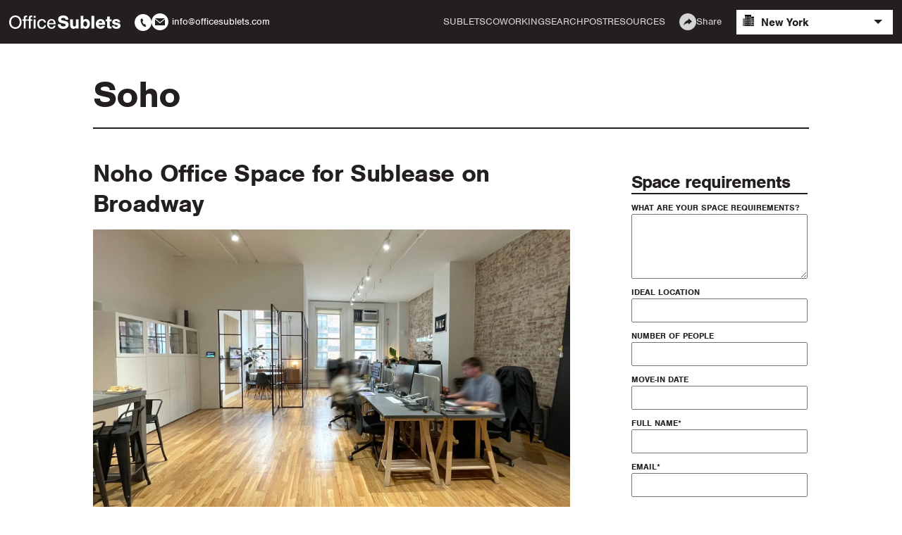

--- FILE ---
content_type: text/html; charset=utf-8
request_url: https://www.officesublets.com/sublets/new-york/category/soho
body_size: 56801
content:
<!DOCTYPE html><html><head><meta charSet="utf-8"/><meta name="viewport" content="width=device-width"/><meta name="next-head-count" content="2"/><link rel="preconnect" href="https://use.typekit.net" crossorigin /><link rel="preload" href="/_next/static/css/ac4af7126b1975a2.css" as="style"/><link rel="stylesheet" href="/_next/static/css/ac4af7126b1975a2.css" data-n-g=""/><link rel="preload" href="/_next/static/css/b44e452a9b15cc82.css" as="style"/><link rel="stylesheet" href="/_next/static/css/b44e452a9b15cc82.css" data-n-p=""/><link rel="preload" href="/_next/static/css/4eb120b1b4cc4b26.css" as="style"/><link rel="stylesheet" href="/_next/static/css/4eb120b1b4cc4b26.css" data-n-p=""/><link rel="preload" href="/_next/static/css/fba632dd136f0178.css" as="style"/><link rel="stylesheet" href="/_next/static/css/fba632dd136f0178.css" data-n-p=""/><noscript data-n-css=""></noscript><script defer="" nomodule="" src="/_next/static/chunks/polyfills-c67a75d1b6f99dc8.js"></script><script src="/_next/static/chunks/webpack-6371ad203a61b91f.js" defer=""></script><script src="/_next/static/chunks/framework-bb5c596eafb42b22.js" defer=""></script><script src="/_next/static/chunks/main-4635e9fb031dc6af.js" defer=""></script><script src="/_next/static/chunks/pages/_app-91793683ae061ce0.js" defer=""></script><script src="/_next/static/chunks/743-90a7e12e3a611891.js" defer=""></script><script src="/_next/static/chunks/935-8de3e1b5476f741b.js" defer=""></script><script src="/_next/static/chunks/618-52d1600189537a95.js" defer=""></script><script src="/_next/static/chunks/791-355015820b6716b0.js" defer=""></script><script src="/_next/static/chunks/120-9925fd0891be0775.js" defer=""></script><script src="/_next/static/chunks/360-fc35ea99657ec558.js" defer=""></script><script src="/_next/static/chunks/398-c2d6a469abb90fcc.js" defer=""></script><script src="/_next/static/chunks/pages/sublets/%5Bcity%5D/category/%5BcategoryName%5D-7f053fbae03c80e3.js" defer=""></script><script src="/_next/static/gvTYbykg9lwArCOK_2Mwz/_buildManifest.js" defer=""></script><script src="/_next/static/gvTYbykg9lwArCOK_2Mwz/_ssgManifest.js" defer=""></script><style id="__jsx-350605970">.form-style{width:100%;}@media (min-width:768px){.form-style{width:46%;}}@media (min-width:1024px){.form-style{width:25%;}.form-style form{position:-webkit-sticky;position:sticky;top:8rem;}}.form-style h2{font-size:2.6rem;}.form-message{position:-webkit-sticky;position:sticky;top:6rem;max-height:3rem;padding-bottom:10rem;}@media (min-width:1024px){.form-message{width:25%;padding:6rem 0;}}.tag-name a{color:var(--color-gamma);font-size:1.6rem;-webkit-text-decoration:none;text-decoration:none;font-weight:700;}</style><style data-href="https://use.typekit.net/tac8cwc.css">@import url("https://p.typekit.net/p.css?s=1&k=tac8cwc&ht=tk&f=10793.10794.10795.10796.10797.10798&a=1569828&app=typekit&e=css");@font-face{font-family:"nimbus-sans";src:url("https://use.typekit.net/af/da0c19/00000000000000000001518d/27/l?primer=7cdcb44be4a7db8877ffa5c0007b8dd865b3bbc383831fe2ea177f62257a9191&fvd=n4&v=3") format("woff2"),url("https://use.typekit.net/af/da0c19/00000000000000000001518d/27/d?primer=7cdcb44be4a7db8877ffa5c0007b8dd865b3bbc383831fe2ea177f62257a9191&fvd=n4&v=3") format("woff"),url("https://use.typekit.net/af/da0c19/00000000000000000001518d/27/a?primer=7cdcb44be4a7db8877ffa5c0007b8dd865b3bbc383831fe2ea177f62257a9191&fvd=n4&v=3") format("opentype");font-display:auto;font-style:normal;font-weight:400;font-stretch:normal}@font-face{font-family:"nimbus-sans";src:url("https://use.typekit.net/af/7ba522/00000000000000000001011f/27/l?primer=7cdcb44be4a7db8877ffa5c0007b8dd865b3bbc383831fe2ea177f62257a9191&fvd=i4&v=3") format("woff2"),url("https://use.typekit.net/af/7ba522/00000000000000000001011f/27/d?primer=7cdcb44be4a7db8877ffa5c0007b8dd865b3bbc383831fe2ea177f62257a9191&fvd=i4&v=3") format("woff"),url("https://use.typekit.net/af/7ba522/00000000000000000001011f/27/a?primer=7cdcb44be4a7db8877ffa5c0007b8dd865b3bbc383831fe2ea177f62257a9191&fvd=i4&v=3") format("opentype");font-display:auto;font-style:italic;font-weight:400;font-stretch:normal}@font-face{font-family:"nimbus-sans";src:url("https://use.typekit.net/af/360cf4/000000000000000000012544/27/l?primer=7cdcb44be4a7db8877ffa5c0007b8dd865b3bbc383831fe2ea177f62257a9191&fvd=n7&v=3") format("woff2"),url("https://use.typekit.net/af/360cf4/000000000000000000012544/27/d?primer=7cdcb44be4a7db8877ffa5c0007b8dd865b3bbc383831fe2ea177f62257a9191&fvd=n7&v=3") format("woff"),url("https://use.typekit.net/af/360cf4/000000000000000000012544/27/a?primer=7cdcb44be4a7db8877ffa5c0007b8dd865b3bbc383831fe2ea177f62257a9191&fvd=n7&v=3") format("opentype");font-display:auto;font-style:normal;font-weight:700;font-stretch:normal}@font-face{font-family:"nimbus-sans";src:url("https://use.typekit.net/af/a44ffc/000000000000000000010121/27/l?primer=7cdcb44be4a7db8877ffa5c0007b8dd865b3bbc383831fe2ea177f62257a9191&fvd=i7&v=3") format("woff2"),url("https://use.typekit.net/af/a44ffc/000000000000000000010121/27/d?primer=7cdcb44be4a7db8877ffa5c0007b8dd865b3bbc383831fe2ea177f62257a9191&fvd=i7&v=3") format("woff"),url("https://use.typekit.net/af/a44ffc/000000000000000000010121/27/a?primer=7cdcb44be4a7db8877ffa5c0007b8dd865b3bbc383831fe2ea177f62257a9191&fvd=i7&v=3") format("opentype");font-display:auto;font-style:italic;font-weight:700;font-stretch:normal}@font-face{font-family:"nimbus-sans";src:url("https://use.typekit.net/af/50ea52/00000000000000000001011c/27/l?primer=7cdcb44be4a7db8877ffa5c0007b8dd865b3bbc383831fe2ea177f62257a9191&fvd=n3&v=3") format("woff2"),url("https://use.typekit.net/af/50ea52/00000000000000000001011c/27/d?primer=7cdcb44be4a7db8877ffa5c0007b8dd865b3bbc383831fe2ea177f62257a9191&fvd=n3&v=3") format("woff"),url("https://use.typekit.net/af/50ea52/00000000000000000001011c/27/a?primer=7cdcb44be4a7db8877ffa5c0007b8dd865b3bbc383831fe2ea177f62257a9191&fvd=n3&v=3") format("opentype");font-display:auto;font-style:normal;font-weight:300;font-stretch:normal}@font-face{font-family:"nimbus-sans";src:url("https://use.typekit.net/af/bb49eb/00000000000000000001011d/27/l?primer=7cdcb44be4a7db8877ffa5c0007b8dd865b3bbc383831fe2ea177f62257a9191&fvd=i3&v=3") format("woff2"),url("https://use.typekit.net/af/bb49eb/00000000000000000001011d/27/d?primer=7cdcb44be4a7db8877ffa5c0007b8dd865b3bbc383831fe2ea177f62257a9191&fvd=i3&v=3") format("woff"),url("https://use.typekit.net/af/bb49eb/00000000000000000001011d/27/a?primer=7cdcb44be4a7db8877ffa5c0007b8dd865b3bbc383831fe2ea177f62257a9191&fvd=i3&v=3") format("opentype");font-display:auto;font-style:italic;font-weight:300;font-stretch:normal}.tk-nimbus-sans{font-family:"nimbus-sans",sans-serif}</style></head><body><div id="__next" data-reactroot=""><header class="site-header_header__NMDPY"><a class="site-header_header__logo-link__Y3q56" href="/"><svg width="158px" height="19px" viewBox="0 0 158 19"><title>Office Sublets</title><g fill="var(--color-beta)"><path d="M8.77994198,0 C14.0314961,0 17.6145877,3.92539455 17.6145877,9.62266858 C17.6145877,15.0473458 13.8947368,19 8.80729383,19 C3.66514712,19 0,15.0473458 0,9.48637016 C0,3.95265423 3.66514712,0 8.77994198,0 Z M8.80729383,2.2625538 C5.14214671,2.2625538 2.65312889,5.20659971 2.65312889,9.48637016 C2.65312889,13.7934003 5.14214671,16.7374462 8.80729383,16.7374462 C12.4177373,16.7374462 14.9614588,13.7934003 14.9614588,9.5954089 C14.9614588,5.17934003 12.4997928,2.2625538 8.80729383,2.2625538 Z M25.564857,5.42467719 L25.564857,7.41463415 L23.2399503,7.41463415 L23.2399503,18.5911047 L20.7235806,18.5911047 L20.7235806,7.41463415 L18.8636552,7.41463415 L18.8636552,5.42467719 L20.7235806,5.42467719 L20.7235806,3.27116212 C20.7235806,0.981348637 21.708247,0.0817790531 24.2246167,0.0817790531 C24.6622462,0.0817790531 24.9631165,0.109038737 25.564857,0.218077475 L25.564857,2.34433286 C25.1272275,2.28981349 24.9084128,2.2625538 24.6075425,2.2625538 C23.5134687,2.2625538 23.2399503,2.6169297 23.2399503,4.06169297 L23.2399503,5.42467719 L25.564857,5.42467719 Z M32.8130957,5.42467719 L32.8130957,7.41463415 L30.488189,7.41463415 L30.488189,18.5911047 L27.9718193,18.5911047 L27.9718193,7.41463415 L26.1118939,7.41463415 L26.1118939,5.42467719 L27.9718193,5.42467719 L27.9718193,3.27116212 C27.9718193,0.981348637 28.9564857,0.0817790531 31.4728554,0.0817790531 C31.9104849,0.0817790531 32.2113552,0.109038737 32.8130957,0.218077475 L32.8130957,2.34433286 C32.3754662,2.28981349 32.1566515,2.2625538 31.8557812,2.2625538 C30.7617074,2.2625538 30.488189,2.6169297 30.488189,4.06169297 L30.488189,5.42467719 L32.8130957,5.42467719 Z M37.3808537,5.42467719 L37.3808537,18.5911047 L34.864484,18.5911047 L34.864484,5.42467719 L37.3808537,5.42467719 Z M37.3808537,0.408895265 L37.3808537,3.32568149 L34.864484,3.32568149 L34.864484,0.408895265 L37.3808537,0.408895265 Z M52.1690841,9.89526542 L49.7894737,9.89526542 C49.4065479,8.09612626 48.2577704,7.16929699 46.4525487,7.16929699 C44.0455864,7.16929699 42.4318276,9.07747489 42.4318276,11.9670014 C42.4318276,14.938307 44.0182346,16.8464849 46.4525487,16.8464849 C48.4218815,16.8464849 49.5980108,15.7833572 49.9535847,13.6571019 L52.3331952,13.6571019 C51.9776212,17.010043 49.8168255,18.9454806 46.397845,18.9454806 C42.4591794,18.9454806 39.8881061,16.1922525 39.8881061,11.9942611 C39.8881061,7.79626973 42.4865313,5.07030129 46.4799005,5.07030129 C49.7074182,5.07030129 51.8135102,6.84218077 52.1690841,9.89526542 Z M66,12.6212339 L56.3721508,12.6212339 C56.5636138,15.3199426 57.931206,16.8464849 60.201409,16.8464849 C61.7604642,16.8464849 62.7998342,16.1104735 63.4015748,14.5566714 L65.8085371,14.5566714 C65.1794447,17.3098996 63.0733527,18.9454806 60.1467053,18.9454806 C56.4268545,18.9454806 53.8557812,16.1104735 53.8557812,11.9942611 C53.8557812,7.87804878 56.3721508,5.07030129 60.0646498,5.07030129 C62.6904269,5.07030129 64.6050559,6.46054519 65.480315,8.99569584 C65.8085371,9.97704448 65.9726482,11.0401722 66,12.6212339 Z M56.3995027,10.794835 L63.374223,10.794835 C63.2648156,8.39598278 62.0613344,7.06025825 60.0646498,7.06025825 C58.0132615,7.06025825 56.5362619,8.58680057 56.3995027,10.794835 Z"></path><path d="M84.1199019,6.1061693 L80.0260656,6.1061693 L80.0260656,5.80631277 C80.0260656,4.27977044 78.825207,3.40746055 76.7509966,3.40746055 C74.8132475,3.40746055 73.6396811,4.11621234 73.6396811,5.26111908 C73.6396811,6.02439024 74.1855259,6.54232425 75.3045078,6.81492109 L78.9889605,7.65997131 C81.0085863,8.15064562 82.1275682,8.64131994 83.00092,9.45911047 C83.9288562,10.3041607 84.3928243,11.4763271 84.3928243,12.9210904 C84.3928243,16.6829268 81.4998467,19 76.7782889,19 C71.8656854,19 69.0272922,16.6556671 69,12.5939742 L73.0938363,12.5939742 C73.175713,14.6657102 74.3492794,15.5925395 76.8328734,15.5925395 C78.934376,15.5925395 80.2171113,14.8292683 80.2171113,13.5480631 C80.2171113,12.6484935 79.5620975,12.0215208 78.2520699,11.6944046 L74.9497087,10.8766141 C73.0119595,10.4131994 71.8111009,9.89526542 70.9923336,9.18651363 C70.0643974,8.42324247 69.5458448,7.08751793 69.5458448,5.61549498 C69.5458448,2.0989957 72.2477768,0 76.8601656,0 C79.8077277,0 81.8819381,0.8723099 83.0555045,2.58967001 C83.6559338,3.4892396 83.9561484,4.47058824 84.1199019,6.1061693 Z M98.5484003,5.42467719 L98.5484003,18.5911047 L94.8639477,18.5911047 L94.8639477,17.1463415 C93.9360115,18.4548063 92.980783,18.9454806 91.3705407,18.9454806 C90.0059287,18.9454806 88.7504855,18.4548063 87.8771338,17.5824964 C86.9764898,16.6829268 86.6216907,15.5652798 86.6216907,13.6843615 L86.6216907,5.42467719 L90.497189,5.42467719 L90.497189,12.8393113 C90.497189,14.1205165 90.5517735,14.4476327 90.9065726,14.9110473 C91.2613718,15.4017217 91.8890933,15.6743185 92.5986916,15.6743185 C93.3082899,15.6743185 93.9087192,15.4017217 94.2635184,14.9110473 C94.6183175,14.4476327 94.672902,14.1477762 94.672902,12.8393113 L94.672902,5.42467719 L98.5484003,5.42467719 Z M101.486865,18.5911047 L101.486865,0.408895265 L105.362363,0.408895265 L105.362363,6.35150646 C106.617806,5.42467719 107.654912,5.07030129 108.992231,5.07030129 C112.349177,5.07030129 114.614433,7.79626973 114.614433,11.830703 C114.614433,15.974175 112.185424,18.9454806 108.801186,18.9454806 C107.163651,18.9454806 106.235715,18.4548063 105.19861,17.0918221 L105.19861,18.5911047 L101.486865,18.5911047 Z M108.009711,8.20516499 C106.317592,8.20516499 105.19861,9.73170732 105.19861,11.9942611 C105.19861,14.2840746 106.317592,15.8106169 108.009711,15.8106169 C109.70183,15.8106169 110.793519,14.338594 110.793519,12.0487805 C110.793519,9.67718795 109.729122,8.20516499 108.009711,8.20516499 Z M120.74609,0.408895265 L120.74609,18.5911047 L116.870592,18.5911047 L116.870592,0.408895265 L120.74609,0.408895265 Z M136.266278,13.1391679 L126.905039,13.1391679 C127.15067,14.938307 128.215067,15.9196557 129.879894,15.9196557 C130.916999,15.9196557 131.653889,15.5652798 132.172442,14.7474892 L136.102525,14.7474892 C135.365634,17.3098996 132.909333,18.9454806 129.770725,18.9454806 C125.704181,18.9454806 123.002249,16.1649928 123.002249,12.0215208 C123.002249,7.90530846 125.758765,5.07030129 129.743432,5.07030129 C132.527241,5.07030129 134.628744,6.46054519 135.611264,8.94117647 C136.075233,10.0860832 136.266278,11.312769 136.266278,13.1391679 Z M126.932332,10.4131994 L132.281611,10.4131994 C132.117858,8.85939742 131.217214,8.0143472 129.71614,8.0143472 C128.215067,8.0143472 127.232546,8.85939742 126.932332,10.4131994 Z M145.154452,5.58823529 L145.154452,8.31420373 L142.780027,8.31420373 L142.780027,13.4390244 C142.780027,15.5107604 142.861903,15.6743185 143.762547,15.6743185 L145.154452,15.6743185 L145.154452,18.5911047 L142.780027,18.5911047 C141.087908,18.5911047 140.241848,18.3457676 139.668711,17.7187948 C139.068282,17.0645624 138.904528,16.3558106 138.904528,14.3113343 L138.904528,8.31420373 L137.048656,8.31420373 L137.048656,5.58823529 L138.904528,5.58823529 L138.904528,1.41750359 L142.780027,1.41750359 L142.780027,5.58823529 L145.154452,5.58823529 Z M157.699785,9.37733142 L154.069917,9.37733142 C153.906164,8.39598278 153.114689,7.87804878 151.831953,7.87804878 C150.712971,7.87804878 149.976081,8.31420373 149.976081,8.96843615 C149.976081,9.45911047 150.358172,9.70444763 151.586323,9.97704448 L154.015333,10.4949785 C155.625575,10.8220947 156.444342,11.1764706 157.017479,11.7761836 C157.645201,12.3758967 158,13.3572453 158,14.420373 C158,17.2008608 155.734744,18.9454806 152.077584,18.9454806 C148.420423,18.9454806 146.155167,17.2281205 145.936829,14.3113343 L149.566697,14.3113343 C149.785035,15.5652798 150.603803,16.1377331 152.15946,16.1377331 C153.387611,16.1377331 154.179086,15.6470588 154.179086,14.856528 C154.179086,14.2295552 153.74241,13.902439 152.705305,13.6571019 L150.303588,13.1119082 C147.41061,12.4849354 146.291628,11.4218077 146.291628,9.32281205 C146.291628,6.67862267 148.393131,5.07030129 151.91383,5.07030129 C155.298068,5.07030129 157.344986,6.59684362 157.699785,9.37733142 Z"></path></g></svg></a><ul class="site-header_header__contact-list__eiiaB"><li><a href="tel:+1-212-390-0112" class="site-header_header__contact-link__TKJx_"><svg width="24px" height="25px" viewBox="0 0 24 25"><g fill="var(--color-beta)"><path d="M12,1 C5.373,1 0,6.373 0,13 C0,19.627 5.373,25 12,25 C18.627,25 24,19.627 24,13 C24,6.373 18.627,1 12,1 Z M15.445,18.827 C11.761,20.511 6.044,9.397 9.645,7.519 L10.698,7 L12.444,10.409 L11.402,10.922 C10.307,11.509 12.587,15.962 13.707,15.419 L14.739,14.914 L16.499,18.311 L15.445,18.827 L15.445,18.827 Z"></path></g></svg><span style="display:none">+1-212-390-0112</span></a></li><li><a href="mailto:info@officesublets.com?subject=Office Sublets" target="_blank" rel="noopener noreferrer" class="site-header_header__contact-link__TKJx_"><svg width="24px" height="24px" viewBox="0 0 24 24"><g transform="translate(-222.000000, -11.000000)" fill="var(--color-beta)"><path d="M234,11 C227.373,11 222,16.373 222,23 C222,29.627 227.373,35 234,35 C240.627,35 246,29.627 246,23 C246,16.373 240.627,11 234,11 Z M240.99,17.98 L234,23.646 L227.009,17.98 L240.99,17.98 Z M241,27.98 L227,27.98 L227,19.475 L234,25.148 L241,19.476 L241,27.98 Z"></path></g></svg><span>info@officesublets.com</span></a></li></ul><nav class="site-header_header__menu__HXfRQ"><ul class="site-header_header__menu-list__kIjrZ"></ul></nav><div class="share-dropdown_share___j4UB site-header_header__share-dropdown__HQKuM"><div class="share-dropdown_share__label__EVHEH"><span style="box-sizing:border-box;display:inline-block;overflow:hidden;width:initial;height:initial;background:none;opacity:1;border:0;margin:0;padding:0;position:relative;max-width:100%"><span style="box-sizing:border-box;display:block;width:initial;height:initial;background:none;opacity:1;border:0;margin:0;padding:0;max-width:100%"><img style="display:block;max-width:100%;width:initial;height:initial;background:none;opacity:1;border:0;margin:0;padding:0" alt="" aria-hidden="true" src="data:image/svg+xml,%3csvg%20xmlns=%27http://www.w3.org/2000/svg%27%20version=%271.1%27%20width=%2724%27%20height=%2724%27/%3e"/></span><img alt="Share" src="[data-uri]" decoding="async" data-nimg="intrinsic" style="position:absolute;top:0;left:0;bottom:0;right:0;box-sizing:border-box;padding:0;border:none;margin:auto;display:block;width:0;height:0;min-width:100%;max-width:100%;min-height:100%;max-height:100%"/><noscript><img alt="Share" srcSet="/_next/static/media/icon-share.81dbffe4.svg 1x, /_next/static/media/icon-share.81dbffe4.svg 2x" src="/_next/static/media/icon-share.81dbffe4.svg" decoding="async" data-nimg="intrinsic" style="position:absolute;top:0;left:0;bottom:0;right:0;box-sizing:border-box;padding:0;border:none;margin:auto;display:block;width:0;height:0;min-width:100%;max-width:100%;min-height:100%;max-height:100%" loading="lazy"/></noscript></span>Share</div></div><div class="site-header_header__location-dropdown__9dX9T"><div class="select-dropdown_select-dropdown__BkLRf   select-dropdown_select-dropdown--has-icon__W4pWa" style="width:100%"><div class="select-dropdown_select-dropdown__item___L_t5 select-dropdown_select-dropdown__item--selected__lMn5K"><div class="select-dropdown_select-dropdown__icon__5xsft"><span style="box-sizing:border-box;display:inline-block;overflow:hidden;width:16px;height:16px;background:none;opacity:1;border:0;margin:0;padding:0;position:relative"><img alt="Select" aria-hidden="true" src="[data-uri]" decoding="async" data-nimg="fixed" style="position:absolute;top:0;left:0;bottom:0;right:0;box-sizing:border-box;padding:0;border:none;margin:auto;display:block;width:0;height:0;min-width:100%;max-width:100%;min-height:100%;max-height:100%"/><noscript><img alt="Select" aria-hidden="true" srcSet="/_next/image?url=%2F_next%2Fstatic%2Fmedia%2Ficon-location.91eae8b6.png&amp;w=16&amp;q=75 1x, /_next/image?url=%2F_next%2Fstatic%2Fmedia%2Ficon-location.91eae8b6.png&amp;w=32&amp;q=75 2x" src="/_next/image?url=%2F_next%2Fstatic%2Fmedia%2Ficon-location.91eae8b6.png&amp;w=32&amp;q=75" decoding="async" data-nimg="fixed" style="position:absolute;top:0;left:0;bottom:0;right:0;box-sizing:border-box;padding:0;border:none;margin:auto;display:block;width:0;height:0;min-width:100%;max-width:100%;min-height:100%;max-height:100%" loading="lazy"/></noscript></span></div></div></div></div><div class="site-header_header__overlay-icon-container__GT18y"><span style="box-sizing:border-box;display:inline-block;overflow:hidden;width:31px;height:21px;background:none;opacity:1;border:0;margin:0;padding:0;position:relative"><img alt="Open Menu" src="[data-uri]" decoding="async" data-nimg="fixed" class="site-header_header__overlay-icon__ctoyA" style="position:absolute;top:0;left:0;bottom:0;right:0;box-sizing:border-box;padding:0;border:none;margin:auto;display:block;width:0;height:0;min-width:100%;max-width:100%;min-height:100%;max-height:100%"/><noscript><img alt="Open Menu" srcSet="/_next/static/media/icon-menu.626215f4.svg 1x, /_next/static/media/icon-menu.626215f4.svg 2x" src="/_next/static/media/icon-menu.626215f4.svg" decoding="async" data-nimg="fixed" style="position:absolute;top:0;left:0;bottom:0;right:0;box-sizing:border-box;padding:0;border:none;margin:auto;display:block;width:0;height:0;min-width:100%;max-width:100%;min-height:100%;max-height:100%" class="site-header_header__overlay-icon__ctoyA" loading="lazy"/></noscript></span></div></header><main><div class="content-block_content-block__WFuUg layout_wrapper__vRp9T layout_screen-gutter__ny3M0  layout_large-10__OniTg layout_padding-bottom-normal__OFTpb"><div class="jsx-350605970 layout_cell__jptN4 layout_padding-top-small__T8Hak layout_large-12__2Wl_A layout_border-bottom__XgqKl "><h1 class="jsx-350605970 typography_text-capitalize__8r8Fx">soho</h1></div><div class="jsx-350605970 layout_large-12__2Wl_A layout_grid__sLFPH layout_align-justify__3w5eK "><div class="jsx-350605970 layout_large-8__0_3kN"><div class="jsx-350605970 layout_border-bottom__XgqKl layout_padding-bottom-small__KLrpV"><h3 class="jsx-350605970">Noho Office Space for Sublease on Broadway</h3><span style="box-sizing:border-box;display:block;overflow:hidden;width:initial;height:initial;background:none;opacity:1;border:0;margin:0;padding:0;position:relative"><span style="box-sizing:border-box;display:block;width:initial;height:initial;background:none;opacity:1;border:0;margin:0;padding:0;padding-top:66.66666666666666%"></span><img src="[data-uri]" decoding="async" data-nimg="responsive" style="position:absolute;top:0;left:0;bottom:0;right:0;box-sizing:border-box;padding:0;border:none;margin:auto;display:block;width:0;height:0;min-width:100%;max-width:100%;min-height:100%;max-height:100%;object-fit:cover"/><noscript><img sizes="100vw" srcSet="/_next/image?url=https%3A%2F%2Fmanage.officesublets.com%2Fsites%2Fdefault%2Ffiles%2F2024-04%2Fopen-workspace_2.jpg&amp;w=640&amp;q=75 640w, /_next/image?url=https%3A%2F%2Fmanage.officesublets.com%2Fsites%2Fdefault%2Ffiles%2F2024-04%2Fopen-workspace_2.jpg&amp;w=750&amp;q=75 750w, /_next/image?url=https%3A%2F%2Fmanage.officesublets.com%2Fsites%2Fdefault%2Ffiles%2F2024-04%2Fopen-workspace_2.jpg&amp;w=828&amp;q=75 828w, /_next/image?url=https%3A%2F%2Fmanage.officesublets.com%2Fsites%2Fdefault%2Ffiles%2F2024-04%2Fopen-workspace_2.jpg&amp;w=1080&amp;q=75 1080w, /_next/image?url=https%3A%2F%2Fmanage.officesublets.com%2Fsites%2Fdefault%2Ffiles%2F2024-04%2Fopen-workspace_2.jpg&amp;w=1200&amp;q=75 1200w, /_next/image?url=https%3A%2F%2Fmanage.officesublets.com%2Fsites%2Fdefault%2Ffiles%2F2024-04%2Fopen-workspace_2.jpg&amp;w=1920&amp;q=75 1920w, /_next/image?url=https%3A%2F%2Fmanage.officesublets.com%2Fsites%2Fdefault%2Ffiles%2F2024-04%2Fopen-workspace_2.jpg&amp;w=2048&amp;q=75 2048w, /_next/image?url=https%3A%2F%2Fmanage.officesublets.com%2Fsites%2Fdefault%2Ffiles%2F2024-04%2Fopen-workspace_2.jpg&amp;w=3840&amp;q=75 3840w" src="/_next/image?url=https%3A%2F%2Fmanage.officesublets.com%2Fsites%2Fdefault%2Ffiles%2F2024-04%2Fopen-workspace_2.jpg&amp;w=3840&amp;q=75" decoding="async" data-nimg="responsive" style="position:absolute;top:0;left:0;bottom:0;right:0;box-sizing:border-box;padding:0;border:none;margin:auto;display:block;width:0;height:0;min-width:100%;max-width:100%;min-height:100%;max-height:100%;object-fit:cover" loading="lazy"/></noscript></span><p>This <a href="/sublets/new-york">Noho office space for rent</a> on Broadway and Bleecker is perfect for a small company looking for a sublet downtown. The office has a mostly open layout that can fit 9-10 people, a windowed office/meeting room, and a kitchenette (with a sink). The unit is directly off the elevators and has street-facing windows with abundant natural light, high ceilings, and wood floors. </p>
<a class="jsx-350605970" href="/sublets/new-york/noho-office-sublease-broadway_424"><strong class="jsx-350605970">Read More... </strong></a> <div class="jsx-350605970 layout_grid__sLFPH layout_padding-bottom-small__KLrpV layout_padding-top-small__T8Hak"><div class="jsx-350605970 tag-name"><a href="/sublets/new-york/category/office-sublet-nyc">Office Sublet NYC</a>, </div><div class="jsx-350605970 tag-name"><a href="/sublets/new-york/category/noho">NoHo</a>, </div><div class="jsx-350605970 tag-name"><a href="/sublets/new-york/category/soho">SoHo</a>, </div></div></div><div class="jsx-350605970 layout_border-bottom__XgqKl layout_padding-bottom-small__KLrpV"><h3 class="jsx-350605970">Soho Office Space for Sublease on Bowery</h3><span style="box-sizing:border-box;display:block;overflow:hidden;width:initial;height:initial;background:none;opacity:1;border:0;margin:0;padding:0;position:relative"><span style="box-sizing:border-box;display:block;width:initial;height:initial;background:none;opacity:1;border:0;margin:0;padding:0;padding-top:66.66666666666666%"></span><img src="[data-uri]" decoding="async" data-nimg="responsive" style="position:absolute;top:0;left:0;bottom:0;right:0;box-sizing:border-box;padding:0;border:none;margin:auto;display:block;width:0;height:0;min-width:100%;max-width:100%;min-height:100%;max-height:100%;object-fit:cover"/><noscript><img sizes="100vw" srcSet="/_next/image?url=https%3A%2F%2Fmanage.officesublets.com%2Fsites%2Fdefault%2Ffiles%2F2023-11%2Fnyc-office-soho.jpg&amp;w=640&amp;q=75 640w, /_next/image?url=https%3A%2F%2Fmanage.officesublets.com%2Fsites%2Fdefault%2Ffiles%2F2023-11%2Fnyc-office-soho.jpg&amp;w=750&amp;q=75 750w, /_next/image?url=https%3A%2F%2Fmanage.officesublets.com%2Fsites%2Fdefault%2Ffiles%2F2023-11%2Fnyc-office-soho.jpg&amp;w=828&amp;q=75 828w, /_next/image?url=https%3A%2F%2Fmanage.officesublets.com%2Fsites%2Fdefault%2Ffiles%2F2023-11%2Fnyc-office-soho.jpg&amp;w=1080&amp;q=75 1080w, /_next/image?url=https%3A%2F%2Fmanage.officesublets.com%2Fsites%2Fdefault%2Ffiles%2F2023-11%2Fnyc-office-soho.jpg&amp;w=1200&amp;q=75 1200w, /_next/image?url=https%3A%2F%2Fmanage.officesublets.com%2Fsites%2Fdefault%2Ffiles%2F2023-11%2Fnyc-office-soho.jpg&amp;w=1920&amp;q=75 1920w, /_next/image?url=https%3A%2F%2Fmanage.officesublets.com%2Fsites%2Fdefault%2Ffiles%2F2023-11%2Fnyc-office-soho.jpg&amp;w=2048&amp;q=75 2048w, /_next/image?url=https%3A%2F%2Fmanage.officesublets.com%2Fsites%2Fdefault%2Ffiles%2F2023-11%2Fnyc-office-soho.jpg&amp;w=3840&amp;q=75 3840w" src="/_next/image?url=https%3A%2F%2Fmanage.officesublets.com%2Fsites%2Fdefault%2Ffiles%2F2023-11%2Fnyc-office-soho.jpg&amp;w=3840&amp;q=75" decoding="async" data-nimg="responsive" style="position:absolute;top:0;left:0;bottom:0;right:0;box-sizing:border-box;padding:0;border:none;margin:auto;display:block;width:0;height:0;min-width:100%;max-width:100%;min-height:100%;max-height:100%;object-fit:cover" loading="lazy"/></noscript></span><p>This full-floor <a href="/sublets/new-york">NYC office space for sublease</a> is located on the cusp of Soho and the Lower East Side. The office would be perfect for a range of uses, including a <strong>fashion showroom</strong>. The building is a short walk to multiple subway lines, ensuring a smooth commute for both employees and clients.</p>
<p>The office&#x27;s quintessential Soho charm is evident in its polished hardwood floors, exposed brick walls, and lofty open tin ceilings. Large windows on the front and rear of the building provide this office sublet with abundant natural light throughout the day. The <strong>floor plan is primarily an open workspace</strong> with a glass-enclosed conference room, a kitchen, and two private bathrooms. </p>
<p>This <strong>SoHo office space</strong> represents a rare opportunity for any business aiming to plant its flag in one of Manhattan&#x27;s most dynamic and trendy neighborhoods.</p>
<a class="jsx-350605970" href="/sublets/new-york/soho-office-nyc_1123"><strong class="jsx-350605970">Read More... </strong></a> <div class="jsx-350605970 layout_grid__sLFPH layout_padding-bottom-small__KLrpV layout_padding-top-small__T8Hak"><div class="jsx-350605970 tag-name"><a href="/sublets/new-york/category/nyc-office-space">NYC Office Space</a>, </div><div class="jsx-350605970 tag-name"><a href="/sublets/new-york/category/soho">SoHo</a>, </div></div></div><div class="jsx-350605970 layout_border-bottom__XgqKl layout_padding-bottom-small__KLrpV"><h3 class="jsx-350605970">Office Space for Sublease near Soho</h3><span style="box-sizing:border-box;display:block;overflow:hidden;width:initial;height:initial;background:none;opacity:1;border:0;margin:0;padding:0;position:relative"><span style="box-sizing:border-box;display:block;width:initial;height:initial;background:none;opacity:1;border:0;margin:0;padding:0;padding-top:66.66666666666666%"></span><img src="[data-uri]" decoding="async" data-nimg="responsive" style="position:absolute;top:0;left:0;bottom:0;right:0;box-sizing:border-box;padding:0;border:none;margin:auto;display:block;width:0;height:0;min-width:100%;max-width:100%;min-height:100%;max-height:100%;object-fit:cover"/><noscript><img sizes="100vw" srcSet="/_next/image?url=https%3A%2F%2Fmanage.officesublets.com%2Fsites%2Fdefault%2Ffiles%2F2023-03%2Fsoho-office-space_1.jpg&amp;w=640&amp;q=75 640w, /_next/image?url=https%3A%2F%2Fmanage.officesublets.com%2Fsites%2Fdefault%2Ffiles%2F2023-03%2Fsoho-office-space_1.jpg&amp;w=750&amp;q=75 750w, /_next/image?url=https%3A%2F%2Fmanage.officesublets.com%2Fsites%2Fdefault%2Ffiles%2F2023-03%2Fsoho-office-space_1.jpg&amp;w=828&amp;q=75 828w, /_next/image?url=https%3A%2F%2Fmanage.officesublets.com%2Fsites%2Fdefault%2Ffiles%2F2023-03%2Fsoho-office-space_1.jpg&amp;w=1080&amp;q=75 1080w, /_next/image?url=https%3A%2F%2Fmanage.officesublets.com%2Fsites%2Fdefault%2Ffiles%2F2023-03%2Fsoho-office-space_1.jpg&amp;w=1200&amp;q=75 1200w, /_next/image?url=https%3A%2F%2Fmanage.officesublets.com%2Fsites%2Fdefault%2Ffiles%2F2023-03%2Fsoho-office-space_1.jpg&amp;w=1920&amp;q=75 1920w, /_next/image?url=https%3A%2F%2Fmanage.officesublets.com%2Fsites%2Fdefault%2Ffiles%2F2023-03%2Fsoho-office-space_1.jpg&amp;w=2048&amp;q=75 2048w, /_next/image?url=https%3A%2F%2Fmanage.officesublets.com%2Fsites%2Fdefault%2Ffiles%2F2023-03%2Fsoho-office-space_1.jpg&amp;w=3840&amp;q=75 3840w" src="/_next/image?url=https%3A%2F%2Fmanage.officesublets.com%2Fsites%2Fdefault%2Ffiles%2F2023-03%2Fsoho-office-space_1.jpg&amp;w=3840&amp;q=75" decoding="async" data-nimg="responsive" style="position:absolute;top:0;left:0;bottom:0;right:0;box-sizing:border-box;padding:0;border:none;margin:auto;display:block;width:0;height:0;min-width:100%;max-width:100%;min-height:100%;max-height:100%;object-fit:cover" loading="lazy"/></noscript></span><p>A creative agency has office space for sublease within their full-floor suite located on Grand Street in Little Italy - a stone&#x27;s throw from Soho! This fully furnished office space has <u>12 desks for rent</u>, grouped in three pods. The office receives lots of natural light with windows on all four sides. In addition to the dedicated desk space, subtenants will have access to three large conference rooms, three phone booths, and two small break-out rooms. There is also a kitchen, two informal meeting areas with sofas, and a large open area with a high-top table.</p>
<a class="jsx-350605970" href="/sublets/new-york/soho-office-space-sublease_323"><strong class="jsx-350605970">Read More... </strong></a> <div class="jsx-350605970 layout_grid__sLFPH layout_padding-bottom-small__KLrpV layout_padding-top-small__T8Hak"><div class="jsx-350605970 tag-name"><a href="/sublets/new-york/category/shared-office">Shared Office</a>, </div><div class="jsx-350605970 tag-name"><a href="/sublets/new-york/category/office-sublet-nyc">Office Sublet NYC</a>, </div><div class="jsx-350605970 tag-name"><a href="/sublets/new-york/category/soho">SoHo</a>, </div></div></div><div class="jsx-350605970 layout_border-bottom__XgqKl layout_padding-bottom-small__KLrpV"><h3 class="jsx-350605970">Furnished Office Space in Tribeca</h3><span style="box-sizing:border-box;display:block;overflow:hidden;width:initial;height:initial;background:none;opacity:1;border:0;margin:0;padding:0;position:relative"><span style="box-sizing:border-box;display:block;width:initial;height:initial;background:none;opacity:1;border:0;margin:0;padding:0;padding-top:66.66666666666666%"></span><img alt="tribeca office space | office sublets" src="[data-uri]" decoding="async" data-nimg="responsive" style="position:absolute;top:0;left:0;bottom:0;right:0;box-sizing:border-box;padding:0;border:none;margin:auto;display:block;width:0;height:0;min-width:100%;max-width:100%;min-height:100%;max-height:100%;object-fit:cover"/><noscript><img alt="tribeca office space | office sublets" sizes="100vw" srcSet="/_next/image?url=https%3A%2F%2Fmanage.officesublets.com%2Fsites%2Fdefault%2Ffiles%2Foffices%2F3214%2Fimages%2Ftribeca-office-space.jpg&amp;w=640&amp;q=75 640w, /_next/image?url=https%3A%2F%2Fmanage.officesublets.com%2Fsites%2Fdefault%2Ffiles%2Foffices%2F3214%2Fimages%2Ftribeca-office-space.jpg&amp;w=750&amp;q=75 750w, /_next/image?url=https%3A%2F%2Fmanage.officesublets.com%2Fsites%2Fdefault%2Ffiles%2Foffices%2F3214%2Fimages%2Ftribeca-office-space.jpg&amp;w=828&amp;q=75 828w, /_next/image?url=https%3A%2F%2Fmanage.officesublets.com%2Fsites%2Fdefault%2Ffiles%2Foffices%2F3214%2Fimages%2Ftribeca-office-space.jpg&amp;w=1080&amp;q=75 1080w, /_next/image?url=https%3A%2F%2Fmanage.officesublets.com%2Fsites%2Fdefault%2Ffiles%2Foffices%2F3214%2Fimages%2Ftribeca-office-space.jpg&amp;w=1200&amp;q=75 1200w, /_next/image?url=https%3A%2F%2Fmanage.officesublets.com%2Fsites%2Fdefault%2Ffiles%2Foffices%2F3214%2Fimages%2Ftribeca-office-space.jpg&amp;w=1920&amp;q=75 1920w, /_next/image?url=https%3A%2F%2Fmanage.officesublets.com%2Fsites%2Fdefault%2Ffiles%2Foffices%2F3214%2Fimages%2Ftribeca-office-space.jpg&amp;w=2048&amp;q=75 2048w, /_next/image?url=https%3A%2F%2Fmanage.officesublets.com%2Fsites%2Fdefault%2Ffiles%2Foffices%2F3214%2Fimages%2Ftribeca-office-space.jpg&amp;w=3840&amp;q=75 3840w" src="/_next/image?url=https%3A%2F%2Fmanage.officesublets.com%2Fsites%2Fdefault%2Ffiles%2Foffices%2F3214%2Fimages%2Ftribeca-office-space.jpg&amp;w=3840&amp;q=75" decoding="async" data-nimg="responsive" style="position:absolute;top:0;left:0;bottom:0;right:0;box-sizing:border-box;padding:0;border:none;margin:auto;display:block;width:0;height:0;min-width:100%;max-width:100%;min-height:100%;max-height:100%;object-fit:cover" loading="lazy"/></noscript></span><p>Located on West Broadway, this Tribeca office space has a mostly open layout with a conference room, a private windowed office, and a kitchenette. Some furniture can be included. The office space receives good natural light. The finishes include wood floors, exposed brick, and high ceilings. </p>
<a class="jsx-350605970" href="/sublets/new-york/tribeca-office-sublet_421"><strong class="jsx-350605970">Read More... </strong></a> <div class="jsx-350605970 layout_grid__sLFPH layout_padding-bottom-small__KLrpV layout_padding-top-small__T8Hak"><div class="jsx-350605970 tag-name"><a href="/sublets/new-york/category/office-sublet-nyc">Office Sublet NYC</a>, </div><div class="jsx-350605970 tag-name"><a href="/sublets/new-york/category/soho">SoHo</a>, </div><div class="jsx-350605970 tag-name"><a href="/sublets/new-york/category/tribeca">Tribeca</a>, </div></div></div><div class="jsx-350605970 layout_border-bottom__XgqKl layout_padding-bottom-small__KLrpV"><h3 class="jsx-350605970">Office-Based Surgery Center</h3><span style="box-sizing:border-box;display:block;overflow:hidden;width:initial;height:initial;background:none;opacity:1;border:0;margin:0;padding:0;position:relative"><span style="box-sizing:border-box;display:block;width:initial;height:initial;background:none;opacity:1;border:0;margin:0;padding:0;padding-top:66.66666666666666%"></span><img alt="office based surgery facility" src="[data-uri]" decoding="async" data-nimg="responsive" style="position:absolute;top:0;left:0;bottom:0;right:0;box-sizing:border-box;padding:0;border:none;margin:auto;display:block;width:0;height:0;min-width:100%;max-width:100%;min-height:100%;max-height:100%;object-fit:cover"/><noscript><img alt="office based surgery facility" sizes="100vw" srcSet="/_next/image?url=https%3A%2F%2Fmanage.officesublets.com%2Fsites%2Fdefault%2Ffiles%2Foffices%2F3212%2Fimages%2Foffice-based-surgery-facility.jpg&amp;w=640&amp;q=75 640w, /_next/image?url=https%3A%2F%2Fmanage.officesublets.com%2Fsites%2Fdefault%2Ffiles%2Foffices%2F3212%2Fimages%2Foffice-based-surgery-facility.jpg&amp;w=750&amp;q=75 750w, /_next/image?url=https%3A%2F%2Fmanage.officesublets.com%2Fsites%2Fdefault%2Ffiles%2Foffices%2F3212%2Fimages%2Foffice-based-surgery-facility.jpg&amp;w=828&amp;q=75 828w, /_next/image?url=https%3A%2F%2Fmanage.officesublets.com%2Fsites%2Fdefault%2Ffiles%2Foffices%2F3212%2Fimages%2Foffice-based-surgery-facility.jpg&amp;w=1080&amp;q=75 1080w, /_next/image?url=https%3A%2F%2Fmanage.officesublets.com%2Fsites%2Fdefault%2Ffiles%2Foffices%2F3212%2Fimages%2Foffice-based-surgery-facility.jpg&amp;w=1200&amp;q=75 1200w, /_next/image?url=https%3A%2F%2Fmanage.officesublets.com%2Fsites%2Fdefault%2Ffiles%2Foffices%2F3212%2Fimages%2Foffice-based-surgery-facility.jpg&amp;w=1920&amp;q=75 1920w, /_next/image?url=https%3A%2F%2Fmanage.officesublets.com%2Fsites%2Fdefault%2Ffiles%2Foffices%2F3212%2Fimages%2Foffice-based-surgery-facility.jpg&amp;w=2048&amp;q=75 2048w, /_next/image?url=https%3A%2F%2Fmanage.officesublets.com%2Fsites%2Fdefault%2Ffiles%2Foffices%2F3212%2Fimages%2Foffice-based-surgery-facility.jpg&amp;w=3840&amp;q=75 3840w" src="/_next/image?url=https%3A%2F%2Fmanage.officesublets.com%2Fsites%2Fdefault%2Ffiles%2Foffices%2F3212%2Fimages%2Foffice-based-surgery-facility.jpg&amp;w=3840&amp;q=75" decoding="async" data-nimg="responsive" style="position:absolute;top:0;left:0;bottom:0;right:0;box-sizing:border-box;padding:0;border:none;margin:auto;display:block;width:0;height:0;min-width:100%;max-width:100%;min-height:100%;max-height:100%;object-fit:cover" loading="lazy"/></noscript></span><p>Located on Lafayette Street in Soho, there is a turnkey medical facility for sublease. The space is suitable for regular office practice and procedures in vascular surgery, interventional cardiology, interventional radiology, plastic surgery, orthopedic surgery, gastroenterology, OB-GYN, pain management, as well as other medical practices. </p>
<p>This office is an AAAASF (American Association for Accreditation of Ambulatory Surgery Facilities) certified C-M class Office-Based Surgery facility. This vascular surgery office has three regular examination rooms, two procedure rooms, and a recovery area. It is equipped with Philips C-arm and Siemen ultrasound, and suitable for any endovascular procedures including leg angiogram and venogram, as well as other specialty procedures which require sedation.</p>
<a class="jsx-350605970" href="/sublets/new-york/office-based-surgery-center"><strong class="jsx-350605970">Read More... </strong></a> <div class="jsx-350605970 layout_grid__sLFPH layout_padding-bottom-small__KLrpV layout_padding-top-small__T8Hak"><div class="jsx-350605970 tag-name"><a href="/sublets/new-york/category/office-sublet-nyc">Office Sublet NYC</a>, </div><div class="jsx-350605970 tag-name"><a href="/sublets/new-york/category/manhattan">Manhattan</a>, </div><div class="jsx-350605970 tag-name"><a href="/sublets/new-york/category/soho">SoHo</a>, </div></div></div><div class="jsx-350605970 layout_border-bottom__XgqKl layout_padding-bottom-small__KLrpV"><h3 class="jsx-350605970">Soho Office Space for Sublease</h3><span style="box-sizing:border-box;display:block;overflow:hidden;width:initial;height:initial;background:none;opacity:1;border:0;margin:0;padding:0;position:relative"><span style="box-sizing:border-box;display:block;width:initial;height:initial;background:none;opacity:1;border:0;margin:0;padding:0;padding-top:66.66666666666666%"></span><img alt="soho office rent | office sublets" src="[data-uri]" decoding="async" data-nimg="responsive" style="position:absolute;top:0;left:0;bottom:0;right:0;box-sizing:border-box;padding:0;border:none;margin:auto;display:block;width:0;height:0;min-width:100%;max-width:100%;min-height:100%;max-height:100%;object-fit:cover"/><noscript><img alt="soho office rent | office sublets" sizes="100vw" srcSet="/_next/image?url=https%3A%2F%2Fmanage.officesublets.com%2Fsites%2Fdefault%2Ffiles%2Foffices%2F3192%2Fimages%2Fsoho-office-space-rent_7.jpg&amp;w=640&amp;q=75 640w, /_next/image?url=https%3A%2F%2Fmanage.officesublets.com%2Fsites%2Fdefault%2Ffiles%2Foffices%2F3192%2Fimages%2Fsoho-office-space-rent_7.jpg&amp;w=750&amp;q=75 750w, /_next/image?url=https%3A%2F%2Fmanage.officesublets.com%2Fsites%2Fdefault%2Ffiles%2Foffices%2F3192%2Fimages%2Fsoho-office-space-rent_7.jpg&amp;w=828&amp;q=75 828w, /_next/image?url=https%3A%2F%2Fmanage.officesublets.com%2Fsites%2Fdefault%2Ffiles%2Foffices%2F3192%2Fimages%2Fsoho-office-space-rent_7.jpg&amp;w=1080&amp;q=75 1080w, /_next/image?url=https%3A%2F%2Fmanage.officesublets.com%2Fsites%2Fdefault%2Ffiles%2Foffices%2F3192%2Fimages%2Fsoho-office-space-rent_7.jpg&amp;w=1200&amp;q=75 1200w, /_next/image?url=https%3A%2F%2Fmanage.officesublets.com%2Fsites%2Fdefault%2Ffiles%2Foffices%2F3192%2Fimages%2Fsoho-office-space-rent_7.jpg&amp;w=1920&amp;q=75 1920w, /_next/image?url=https%3A%2F%2Fmanage.officesublets.com%2Fsites%2Fdefault%2Ffiles%2Foffices%2F3192%2Fimages%2Fsoho-office-space-rent_7.jpg&amp;w=2048&amp;q=75 2048w, /_next/image?url=https%3A%2F%2Fmanage.officesublets.com%2Fsites%2Fdefault%2Ffiles%2Foffices%2F3192%2Fimages%2Fsoho-office-space-rent_7.jpg&amp;w=3840&amp;q=75 3840w" src="/_next/image?url=https%3A%2F%2Fmanage.officesublets.com%2Fsites%2Fdefault%2Ffiles%2Foffices%2F3192%2Fimages%2Fsoho-office-space-rent_7.jpg&amp;w=3840&amp;q=75" decoding="async" data-nimg="responsive" style="position:absolute;top:0;left:0;bottom:0;right:0;box-sizing:border-box;padding:0;border:none;margin:auto;display:block;width:0;height:0;min-width:100%;max-width:100%;min-height:100%;max-height:100%;object-fit:cover" loading="lazy"/></noscript></span><p>This <a href="/SLT112920SC">Soho office space</a> is located at the corner of Broadway and Houston Street, directly across from the Broadway-Lafayette subway hub. The office space is located in an upscale, doorman building with handsome, sunlit corridors. The office space for sublease is a large corner unit with lots of oversized windows that provide an abundance of natural light throughout the day. The available space for rent can be subleased in part or in whole. In the partial scenario, the existing tenant would keep one private room and the subtenant would occupy the rest, including a large open area ideal for a fashion showroom, a conference room, pantry, and a small private office or meeting room. </p>
<a class="jsx-350605970" href="/sublets/new-york/soho-office-space-rent_1120"><strong class="jsx-350605970">Read More... </strong></a> <div class="jsx-350605970 layout_grid__sLFPH layout_padding-bottom-small__KLrpV layout_padding-top-small__T8Hak"><div class="jsx-350605970 tag-name"><a href="/sublets/new-york/category/nyc-office-space">NYC Office Space</a>, </div><div class="jsx-350605970 tag-name"><a href="/sublets/new-york/category/office-sublet-nyc">Office Sublet NYC</a>, </div><div class="jsx-350605970 tag-name"><a href="/sublets/new-york/category/soho">SoHo</a>, </div></div></div><div class="jsx-350605970 layout_border-bottom__XgqKl layout_padding-bottom-small__KLrpV"><h3 class="jsx-350605970">Tribeca Office Space for Sublease</h3><span style="box-sizing:border-box;display:block;overflow:hidden;width:initial;height:initial;background:none;opacity:1;border:0;margin:0;padding:0;position:relative"><span style="box-sizing:border-box;display:block;width:initial;height:initial;background:none;opacity:1;border:0;margin:0;padding:0;padding-top:66.66666666666666%"></span><img alt="soho office space rent | office sublets" src="[data-uri]" decoding="async" data-nimg="responsive" style="position:absolute;top:0;left:0;bottom:0;right:0;box-sizing:border-box;padding:0;border:none;margin:auto;display:block;width:0;height:0;min-width:100%;max-width:100%;min-height:100%;max-height:100%;object-fit:cover"/><noscript><img alt="soho office space rent | office sublets" sizes="100vw" srcSet="/_next/image?url=https%3A%2F%2Fmanage.officesublets.com%2Fsites%2Fdefault%2Ffiles%2Foffices%2F3176%2Fimages%2Frent-soho-office-space_6.jpg&amp;w=640&amp;q=75 640w, /_next/image?url=https%3A%2F%2Fmanage.officesublets.com%2Fsites%2Fdefault%2Ffiles%2Foffices%2F3176%2Fimages%2Frent-soho-office-space_6.jpg&amp;w=750&amp;q=75 750w, /_next/image?url=https%3A%2F%2Fmanage.officesublets.com%2Fsites%2Fdefault%2Ffiles%2Foffices%2F3176%2Fimages%2Frent-soho-office-space_6.jpg&amp;w=828&amp;q=75 828w, /_next/image?url=https%3A%2F%2Fmanage.officesublets.com%2Fsites%2Fdefault%2Ffiles%2Foffices%2F3176%2Fimages%2Frent-soho-office-space_6.jpg&amp;w=1080&amp;q=75 1080w, /_next/image?url=https%3A%2F%2Fmanage.officesublets.com%2Fsites%2Fdefault%2Ffiles%2Foffices%2F3176%2Fimages%2Frent-soho-office-space_6.jpg&amp;w=1200&amp;q=75 1200w, /_next/image?url=https%3A%2F%2Fmanage.officesublets.com%2Fsites%2Fdefault%2Ffiles%2Foffices%2F3176%2Fimages%2Frent-soho-office-space_6.jpg&amp;w=1920&amp;q=75 1920w, /_next/image?url=https%3A%2F%2Fmanage.officesublets.com%2Fsites%2Fdefault%2Ffiles%2Foffices%2F3176%2Fimages%2Frent-soho-office-space_6.jpg&amp;w=2048&amp;q=75 2048w, /_next/image?url=https%3A%2F%2Fmanage.officesublets.com%2Fsites%2Fdefault%2Ffiles%2Foffices%2F3176%2Fimages%2Frent-soho-office-space_6.jpg&amp;w=3840&amp;q=75 3840w" src="/_next/image?url=https%3A%2F%2Fmanage.officesublets.com%2Fsites%2Fdefault%2Ffiles%2Foffices%2F3176%2Fimages%2Frent-soho-office-space_6.jpg&amp;w=3840&amp;q=75" decoding="async" data-nimg="responsive" style="position:absolute;top:0;left:0;bottom:0;right:0;box-sizing:border-box;padding:0;border:none;margin:auto;display:block;width:0;height:0;min-width:100%;max-width:100%;min-height:100%;max-height:100%;object-fit:cover" loading="lazy"/></noscript></span><p><a href="/sublets/new-york">Sunlit office space for rent</a> on Broadway at Walker Street – technically Tribeca, and a stone’s throw from Soho. The layout has a private office, a large open area with windows on 2 sides, and a wet pantry with full-size refrigerator and small stovetop. The office space has polished concrete floors, exposed ceiling, and excellent views of Tribeca and the FiDi. </p>
<a class="jsx-350605970" href="/sublets/new-york/tribeca-office-space-rent_920"><strong class="jsx-350605970">Read More... </strong></a> <div class="jsx-350605970 layout_grid__sLFPH layout_padding-bottom-small__KLrpV layout_padding-top-small__T8Hak"><div class="jsx-350605970 tag-name"><a href="/sublets/new-york/category/nyc-office-space">NYC Office Space</a>, </div><div class="jsx-350605970 tag-name"><a href="/sublets/new-york/category/office-sublet-nyc">Office Sublet NYC</a>, </div><div class="jsx-350605970 tag-name"><a href="/sublets/new-york/category/soho">SoHo</a>, </div><div class="jsx-350605970 tag-name"><a href="/sublets/new-york/category/tribeca">Tribeca</a>, </div></div></div><div class="jsx-350605970 layout_border-bottom__XgqKl layout_padding-bottom-small__KLrpV"><h3 class="jsx-350605970">Modern Office Space in Tribeca</h3><span style="box-sizing:border-box;display:block;overflow:hidden;width:initial;height:initial;background:none;opacity:1;border:0;margin:0;padding:0;position:relative"><span style="box-sizing:border-box;display:block;width:initial;height:initial;background:none;opacity:1;border:0;margin:0;padding:0;padding-top:66.66666666666666%"></span><img alt="tribeca office space | office sublets" src="[data-uri]" decoding="async" data-nimg="responsive" style="position:absolute;top:0;left:0;bottom:0;right:0;box-sizing:border-box;padding:0;border:none;margin:auto;display:block;width:0;height:0;min-width:100%;max-width:100%;min-height:100%;max-height:100%;object-fit:cover"/><noscript><img alt="tribeca office space | office sublets" sizes="100vw" srcSet="/_next/image?url=https%3A%2F%2Fmanage.officesublets.com%2Fsites%2Fdefault%2Ffiles%2Foffices%2F3141%2Fimages%2Ftribeca-office-space.jpg&amp;w=640&amp;q=75 640w, /_next/image?url=https%3A%2F%2Fmanage.officesublets.com%2Fsites%2Fdefault%2Ffiles%2Foffices%2F3141%2Fimages%2Ftribeca-office-space.jpg&amp;w=750&amp;q=75 750w, /_next/image?url=https%3A%2F%2Fmanage.officesublets.com%2Fsites%2Fdefault%2Ffiles%2Foffices%2F3141%2Fimages%2Ftribeca-office-space.jpg&amp;w=828&amp;q=75 828w, /_next/image?url=https%3A%2F%2Fmanage.officesublets.com%2Fsites%2Fdefault%2Ffiles%2Foffices%2F3141%2Fimages%2Ftribeca-office-space.jpg&amp;w=1080&amp;q=75 1080w, /_next/image?url=https%3A%2F%2Fmanage.officesublets.com%2Fsites%2Fdefault%2Ffiles%2Foffices%2F3141%2Fimages%2Ftribeca-office-space.jpg&amp;w=1200&amp;q=75 1200w, /_next/image?url=https%3A%2F%2Fmanage.officesublets.com%2Fsites%2Fdefault%2Ffiles%2Foffices%2F3141%2Fimages%2Ftribeca-office-space.jpg&amp;w=1920&amp;q=75 1920w, /_next/image?url=https%3A%2F%2Fmanage.officesublets.com%2Fsites%2Fdefault%2Ffiles%2Foffices%2F3141%2Fimages%2Ftribeca-office-space.jpg&amp;w=2048&amp;q=75 2048w, /_next/image?url=https%3A%2F%2Fmanage.officesublets.com%2Fsites%2Fdefault%2Ffiles%2Foffices%2F3141%2Fimages%2Ftribeca-office-space.jpg&amp;w=3840&amp;q=75 3840w" src="/_next/image?url=https%3A%2F%2Fmanage.officesublets.com%2Fsites%2Fdefault%2Ffiles%2Foffices%2F3141%2Fimages%2Ftribeca-office-space.jpg&amp;w=3840&amp;q=75" decoding="async" data-nimg="responsive" style="position:absolute;top:0;left:0;bottom:0;right:0;box-sizing:border-box;padding:0;border:none;margin:auto;display:block;width:0;height:0;min-width:100%;max-width:100%;min-height:100%;max-height:100%;object-fit:cover" loading="lazy"/></noscript></span><p>Located on Broadway at the crossroads of Tribeca and Soho, there is a newly built, <a href="/sublets/new-york">modern office space for rent</a>. The layout includes a glass-enclosed conference room, large open area, 2 breakout rooms, and nice pantry. Furniture is available. The space receives excellent natural light with large south-facing windows. <strong><em>Virtual Tour Below</em></strong></p>
<a class="jsx-350605970" href="/sublets/new-york/tribeca-short-term-office_220"><strong class="jsx-350605970">Read More... </strong></a> <div class="jsx-350605970 layout_grid__sLFPH layout_padding-bottom-small__KLrpV layout_padding-top-small__T8Hak"><div class="jsx-350605970 tag-name"><a href="/sublets/new-york/category/nyc-office-space">NYC Office Space</a>, </div><div class="jsx-350605970 tag-name"><a href="/sublets/new-york/category/office-sublet-nyc">Office Sublet NYC</a>, </div><div class="jsx-350605970 tag-name"><a href="/sublets/new-york/category/soho">SoHo</a>, </div><div class="jsx-350605970 tag-name"><a href="/sublets/new-york/category/tribeca">Tribeca</a>, </div></div></div><div class="jsx-350605970 layout_border-bottom__XgqKl layout_padding-bottom-small__KLrpV"><h3 class="jsx-350605970">Soho Office Space for Sublease</h3><span style="box-sizing:border-box;display:block;overflow:hidden;width:initial;height:initial;background:none;opacity:1;border:0;margin:0;padding:0;position:relative"><span style="box-sizing:border-box;display:block;width:initial;height:initial;background:none;opacity:1;border:0;margin:0;padding:0;padding-top:66.66666666666666%"></span><img alt="rent soho office space | office sublets" src="[data-uri]" decoding="async" data-nimg="responsive" style="position:absolute;top:0;left:0;bottom:0;right:0;box-sizing:border-box;padding:0;border:none;margin:auto;display:block;width:0;height:0;min-width:100%;max-width:100%;min-height:100%;max-height:100%;object-fit:cover"/><noscript><img alt="rent soho office space | office sublets" sizes="100vw" srcSet="/_next/image?url=https%3A%2F%2Fmanage.officesublets.com%2Fsites%2Fdefault%2Ffiles%2Foffices%2F3143%2Fimages%2Fsoho-office-space-lease_6.jpg&amp;w=640&amp;q=75 640w, /_next/image?url=https%3A%2F%2Fmanage.officesublets.com%2Fsites%2Fdefault%2Ffiles%2Foffices%2F3143%2Fimages%2Fsoho-office-space-lease_6.jpg&amp;w=750&amp;q=75 750w, /_next/image?url=https%3A%2F%2Fmanage.officesublets.com%2Fsites%2Fdefault%2Ffiles%2Foffices%2F3143%2Fimages%2Fsoho-office-space-lease_6.jpg&amp;w=828&amp;q=75 828w, /_next/image?url=https%3A%2F%2Fmanage.officesublets.com%2Fsites%2Fdefault%2Ffiles%2Foffices%2F3143%2Fimages%2Fsoho-office-space-lease_6.jpg&amp;w=1080&amp;q=75 1080w, /_next/image?url=https%3A%2F%2Fmanage.officesublets.com%2Fsites%2Fdefault%2Ffiles%2Foffices%2F3143%2Fimages%2Fsoho-office-space-lease_6.jpg&amp;w=1200&amp;q=75 1200w, /_next/image?url=https%3A%2F%2Fmanage.officesublets.com%2Fsites%2Fdefault%2Ffiles%2Foffices%2F3143%2Fimages%2Fsoho-office-space-lease_6.jpg&amp;w=1920&amp;q=75 1920w, /_next/image?url=https%3A%2F%2Fmanage.officesublets.com%2Fsites%2Fdefault%2Ffiles%2Foffices%2F3143%2Fimages%2Fsoho-office-space-lease_6.jpg&amp;w=2048&amp;q=75 2048w, /_next/image?url=https%3A%2F%2Fmanage.officesublets.com%2Fsites%2Fdefault%2Ffiles%2Foffices%2F3143%2Fimages%2Fsoho-office-space-lease_6.jpg&amp;w=3840&amp;q=75 3840w" src="/_next/image?url=https%3A%2F%2Fmanage.officesublets.com%2Fsites%2Fdefault%2Ffiles%2Foffices%2F3143%2Fimages%2Fsoho-office-space-lease_6.jpg&amp;w=3840&amp;q=75" decoding="async" data-nimg="responsive" style="position:absolute;top:0;left:0;bottom:0;right:0;box-sizing:border-box;padding:0;border:none;margin:auto;display:block;width:0;height:0;min-width:100%;max-width:100%;min-height:100%;max-height:100%;object-fit:cover" loading="lazy"/></noscript></span><p>Located on Wooster Street in the heart of Soho, there is a full floor <a href="/sublets/new-york">office space for sublease</a>. The unit has 2 separate areas, both of which have wet pantries, high ceilings, central AC, and great natural light. There are wood floors, high ceilings, and two private bathrooms. The space could easily accommodate 20 people. This office space would be perfect for a growing tech startup, fashion showroom, or really any business looking for office space in a hip area.</p>
<a class="jsx-350605970" href="/sublets/new-york/soho-office-rent_220"><strong class="jsx-350605970">Read More... </strong></a> <div class="jsx-350605970 layout_grid__sLFPH layout_padding-bottom-small__KLrpV layout_padding-top-small__T8Hak"><div class="jsx-350605970 tag-name"><a href="/sublets/new-york/category/office-sublet-nyc">Office Sublet NYC</a>, </div><div class="jsx-350605970 tag-name"><a href="/sublets/new-york/category/soho">SoHo</a>, </div></div></div><div class="jsx-350605970 layout_border-bottom__XgqKl layout_padding-bottom-small__KLrpV"><h3 class="jsx-350605970">Office Space for Sublease in Soho</h3><span style="box-sizing:border-box;display:block;overflow:hidden;width:initial;height:initial;background:none;opacity:1;border:0;margin:0;padding:0;position:relative"><span style="box-sizing:border-box;display:block;width:initial;height:initial;background:none;opacity:1;border:0;margin:0;padding:0;padding-top:66.66666666666666%"></span><img alt="soho office rent | office sublets" src="[data-uri]" decoding="async" data-nimg="responsive" style="position:absolute;top:0;left:0;bottom:0;right:0;box-sizing:border-box;padding:0;border:none;margin:auto;display:block;width:0;height:0;min-width:100%;max-width:100%;min-height:100%;max-height:100%;object-fit:cover"/><noscript><img alt="soho office rent | office sublets" sizes="100vw" srcSet="/_next/image?url=https%3A%2F%2Fmanage.officesublets.com%2Fsites%2Fdefault%2Ffiles%2Foffices%2F3137%2Fimages%2Fsoho-office-space-rent_2.jpg&amp;w=640&amp;q=75 640w, /_next/image?url=https%3A%2F%2Fmanage.officesublets.com%2Fsites%2Fdefault%2Ffiles%2Foffices%2F3137%2Fimages%2Fsoho-office-space-rent_2.jpg&amp;w=750&amp;q=75 750w, /_next/image?url=https%3A%2F%2Fmanage.officesublets.com%2Fsites%2Fdefault%2Ffiles%2Foffices%2F3137%2Fimages%2Fsoho-office-space-rent_2.jpg&amp;w=828&amp;q=75 828w, /_next/image?url=https%3A%2F%2Fmanage.officesublets.com%2Fsites%2Fdefault%2Ffiles%2Foffices%2F3137%2Fimages%2Fsoho-office-space-rent_2.jpg&amp;w=1080&amp;q=75 1080w, /_next/image?url=https%3A%2F%2Fmanage.officesublets.com%2Fsites%2Fdefault%2Ffiles%2Foffices%2F3137%2Fimages%2Fsoho-office-space-rent_2.jpg&amp;w=1200&amp;q=75 1200w, /_next/image?url=https%3A%2F%2Fmanage.officesublets.com%2Fsites%2Fdefault%2Ffiles%2Foffices%2F3137%2Fimages%2Fsoho-office-space-rent_2.jpg&amp;w=1920&amp;q=75 1920w, /_next/image?url=https%3A%2F%2Fmanage.officesublets.com%2Fsites%2Fdefault%2Ffiles%2Foffices%2F3137%2Fimages%2Fsoho-office-space-rent_2.jpg&amp;w=2048&amp;q=75 2048w, /_next/image?url=https%3A%2F%2Fmanage.officesublets.com%2Fsites%2Fdefault%2Ffiles%2Foffices%2F3137%2Fimages%2Fsoho-office-space-rent_2.jpg&amp;w=3840&amp;q=75 3840w" src="/_next/image?url=https%3A%2F%2Fmanage.officesublets.com%2Fsites%2Fdefault%2Ffiles%2Foffices%2F3137%2Fimages%2Fsoho-office-space-rent_2.jpg&amp;w=3840&amp;q=75" decoding="async" data-nimg="responsive" style="position:absolute;top:0;left:0;bottom:0;right:0;box-sizing:border-box;padding:0;border:none;margin:auto;display:block;width:0;height:0;min-width:100%;max-width:100%;min-height:100%;max-height:100%;object-fit:cover" loading="lazy"/></noscript></span><p>Fantastic, private office space for rent on Crosby Street in the heart of Soho. This <a href="/sublets/new-york">fully furnished office space</a> has a glass-fronted conference room, open seating for 12 people, kitchen, and lounge area. With street-facing windows, the office receives a lot of natural light. High quality Soho office spaces are not easy to come by – this is a great opportunity! Shared office space scenarios would also be considered.</p>
<a class="jsx-350605970" href="/sublets/new-york/soho-office-space"><strong class="jsx-350605970">Read More... </strong></a> <div class="jsx-350605970 layout_grid__sLFPH layout_padding-bottom-small__KLrpV layout_padding-top-small__T8Hak"><div class="jsx-350605970 tag-name"><a href="/sublets/new-york/category/nyc-office-space">NYC Office Space</a>, </div><div class="jsx-350605970 tag-name"><a href="/sublets/new-york/category/office-sublet-nyc">Office Sublet NYC</a>, </div><div class="jsx-350605970 tag-name"><a href="/sublets/new-york/category/manhattan">Manhattan</a>, </div><div class="jsx-350605970 tag-name"><a href="/sublets/new-york/category/soho">SoHo</a>, </div></div></div></div><div class=" layout_large-3__pOx3a layout_padding-top-small__T8Hak form-style"><form action="#"><fieldset class="Form_form__fieldset__dLSAG"><h2>Space requirements</h2><div class="Form_textarea__hKoP6"><label class="Form_textarea__label__9FT3u" for="what_are_your_space_requirements">What are your space requirements?</label><textarea name="what_are_your_space_requirements" id="what_are_your_space_requirements" placeholder=""></textarea></div><div class="Form_input__ivLwb ideal_location"><label class="Form_input__label__OQevS" for="ideal_location">Ideal Location</label><input type="input" name="ideal_location" id="ideal_location" placeholder=""/><span class="Form_input__subtext__v7MPo"></span></div><div class="Form_input__ivLwb number_of_people"><label class="Form_input__label__OQevS" for="number_of_people">Number of People</label><input type="input" name="number_of_people" id="number_of_people" placeholder=""/><span class="Form_input__subtext__v7MPo"></span></div><div class="Form_input__ivLwb move_in_date"><label class="Form_input__label__OQevS" for="move_in_date">Move-In Date</label><input type="input" name="move_in_date" id="move_in_date" placeholder=""/><span class="Form_input__subtext__v7MPo"></span></div><div class="Form_input__ivLwb name"><label class="Form_input__label__OQevS" for="name">Full Name<!-- -->*</label><input type="input" name="name" id="name" placeholder="" required=""/><span class="Form_input__subtext__v7MPo"></span></div><div class="Form_input__ivLwb"><label class="Form_input__label__OQevS" for="email">Email<!-- -->*</label><input type="email" name="email" id="email" placeholder="" required=""/><span class="Form_input__subtext__v7MPo"></span></div></fieldset><button class="button_button__fMFiL button_button--primary__jx2LF Form_form__submit__oB6X8 " type="submit">Submit</button></form></div></div><div class="jsx-350605970 typography_text-center__5wcVp layout_padding-top-small__T8Hak layout_padding-bottom-small__KLrpV"><button class="button_button__fMFiL button_button--primary__jx2LF pagination_previous__button__pts2Z button_button--disabled__XJKaX" type="button" disabled=""><svg width="24px" height="25px" viewBox="0 0 8 13"><g id="Pages" stroke="none" stroke-width="1" fill="none" fill-rule="evenodd"><g id="Sublets-Desktop-Map-Pop-up" transform="translate(-704.000000, -2973.000000)" fill="#fff"><g id="Featured-Office-Sublets" transform="translate(100.000000, 365.000000)"><g id="Previous-Button" transform="translate(589.000000, 2594.000000)"><polygon id="Arrow" transform="translate(18.800000, 20.400000) rotate(90.000000) translate(-18.800000, -20.400000) " points="18.8 24 24.8 16.8 12.8 16.8"></polygon></g></g></g></g></svg></button><span class="pagination_pagination__description__gPD0c">Page<span class="pagination_pagination__number__4fxov">1</span>of<span class="pagination_pagination__number__4fxov">5</span></span><button class="button_button__fMFiL button_button--primary__jx2LF pagination_next__button__u7Ume " type="button"><svg width="24px" height="25px" viewBox="0 0 8 13"><g id="Pages" stroke="none" stroke-width="1" fill="none" fill-rule="evenodd"><g id="Sublets-Desktop-Map-Pop-up" transform="translate(-889.000000, -2973.000000)" fill="#fff"><g id="Featured-Office-Sublets" transform="translate(100.000000, 365.000000)"><g id="Pagination" transform="translate(589.000000, 2594.000000)"><g id="Next-Button" transform="translate(203.000000, 20.000000) scale(-1, 1) translate(-203.000000, -20.000000) translate(183.000000, 0.000000)"><polygon id="Arrow" transform="translate(18.800000, 20.400000) rotate(90.000000) translate(-18.800000, -20.400000) " points="18.8 24 24.8 16.8 12.8 16.8"></polygon></g></g></g></g></g></svg></button></div></div></main><aside class="callout-sublets_callout-sublets__9iZXO"><div class="layout_wrapper__vRp9T layout_screen-gutter__ny3M0 callout-sublets_callout-sublets__blocks__I3oK9"><div class="callout-sublets_callout-sublets__block__Y_xr0"><h2>Custom Space Search</h2><p><strong>Direct to your inbox.</strong> Put OfficeSublets in the driver&#x27;s seat. It won&#x27;t cost you a penny.</p><a class="button_button__fMFiL button_button--trinary__pflOc  " href="/search"><svg width="24px" height="24px" viewBox="0 0 24 24"><g fill="var(--color-beta)" transform="translate(-105.000000, -187.000000)"><g transform="translate(21.000000, 45.000000)"><g transform="translate(22.000000, 129.000000)"><g transform="translate(62.000000, 13.000000)"><path d="M23.6350651,21.8658162 C24.121469,22.3522201 24.1231237,23.1391821 23.6311529,23.6311529 C23.1425883,24.1197175 22.3530148,24.1222637 21.8658162,23.6350651 L15.0740296,16.8432785 C13.4954588,18.0493236 11.5228205,18.7657184 9.3828592,18.7657184 C4.20084916,18.7657184 0,14.5648693 0,9.3828592 C0,4.20084916 4.20084916,0 9.3828592,0 C14.5648693,0 18.7657184,4.20084916 18.7657184,9.3828592 C18.7657184,11.5228205 18.0493236,13.4954588 16.8432785,15.0740296 L23.6350651,21.8658162 Z M9.3828592,16.2636226 C13.1829999,16.2636226 16.2636226,13.1829999 16.2636226,9.3828592 C16.2636226,5.5827185 13.1829999,2.50209579 9.3828592,2.50209579 C5.5827185,2.50209579 2.50209579,5.5827185 2.50209579,9.3828592 C2.50209579,13.1829999 5.5827185,16.2636226 9.3828592,16.2636226 Z"></path></g></g></g></g></svg>Custom Search</a></div><div class="callout-sublets_callout-sublets__block__Y_xr0"><h2>Let Us Find Your Tenant</h2><p><strong>Post your space on our site.</strong> There is no fee to list your space on OfficeSublets.com.</p><a class="button_button__fMFiL button_button--trinary__pflOc  " href="/post"><svg width="24px" height="27px" viewBox="0 0 24 27"><g transform="translate(-473.000000, -186.000000)" fill="var(--color-beta)"><g transform="translate(399.000000, 45.000000)"><g transform="translate(22.000000, 129.000000)"><g transform="translate(52.000000, 12.000000)"><path d="M13.3333333,21.3372931 C13.3333333,22.0714859 12.7415136,22.6666667 12,22.6666667 C11.2636203,22.6666667 10.6666667,22.0703242 10.6666667,21.3372931 L10.6666667,13.2012044 C7.62065739,12.5858571 5.33333333,9.89408699 5.33333333,6.66666667 C5.33333333,2.98476833 8.31810167,0 12,0 C15.6818983,0 18.6666667,2.98476833 18.6666667,6.66666667 C18.6666667,9.89411046 16.3793757,12.5858963 13.3333333,13.2012178 L13.3333333,21.3372931 Z M16,6.66666667 C16,4.45752767 14.209139,2.66666667 12,2.66666667 C9.790861,2.66666667 8,4.45752767 8,6.66666667 C8,8.87580567 9.790861,10.6666667 12,10.6666667 C14.209139,10.6666667 16,8.87580567 16,6.66666667 Z M0,22 C0,19.6171045 3.16828702,18.1757336 7.83551933,17.5858132 C8.56608635,17.4934724 9.23318501,18.0108569 9.32552589,18.7414239 C9.41786677,19.4719909 8.90048225,20.1390896 8.16991523,20.2314305 C6.34984002,20.461481 4.80355341,20.8509798 3.75370144,21.3285963 C3.29143075,21.5389004 3.21773055,21.6264576 3.21773055,21.6264576 C2.90573676,21.8313576 2.90900679,22.1653767 3.20794849,22.3693792 C3.20794849,22.3693792 3.38056452,22.6235504 4.85522766,23.0843826 C6.7043795,23.6622426 9.25973382,24 12,24 C14.7402662,24 17.2956205,23.6622426 19.1447723,23.0843826 C20.6194355,22.6235504 20.7835145,22.3743934 20.7835145,22.3743934 C21.0898578,22.1813015 21.0888024,21.833918 20.7871583,21.6290455 C20.7871583,21.6290455 20.7143864,21.5423669 20.2554646,21.3327744 C19.2125504,20.8564689 17.6754772,20.4671447 15.8646558,20.2358234 C15.1342119,20.1425137 14.6177126,19.4747294 14.7110223,18.7442855 C14.804332,18.0138416 15.4721163,17.4973423 16.2025602,17.590652 C20.8495061,18.1842708 24,19.6231213 24,22 C24,24.9951775 18.6512345,26.6666667 12,26.6666667 C5.34876547,26.6666667 0,24.9951775 0,22 Z"></path></g></g></g></g></svg>Post Your Sublet</a></div></div></aside><footer><div class="site-footer_footer__top-container__d9LrL"><div class="site-footer_footer__top__iZqnI layout_wrapper__vRp9T layout_screen-gutter__ny3M0"><a class="site-footer_footer__logo-link__Ulzxn" href="/"><svg width="158px" height="19px" viewBox="0 0 158 19"><title>Office Sublets</title><g fill="var(--color-alpha)"><path d="M8.77994198,0 C14.0314961,0 17.6145877,3.92539455 17.6145877,9.62266858 C17.6145877,15.0473458 13.8947368,19 8.80729383,19 C3.66514712,19 0,15.0473458 0,9.48637016 C0,3.95265423 3.66514712,0 8.77994198,0 Z M8.80729383,2.2625538 C5.14214671,2.2625538 2.65312889,5.20659971 2.65312889,9.48637016 C2.65312889,13.7934003 5.14214671,16.7374462 8.80729383,16.7374462 C12.4177373,16.7374462 14.9614588,13.7934003 14.9614588,9.5954089 C14.9614588,5.17934003 12.4997928,2.2625538 8.80729383,2.2625538 Z M25.564857,5.42467719 L25.564857,7.41463415 L23.2399503,7.41463415 L23.2399503,18.5911047 L20.7235806,18.5911047 L20.7235806,7.41463415 L18.8636552,7.41463415 L18.8636552,5.42467719 L20.7235806,5.42467719 L20.7235806,3.27116212 C20.7235806,0.981348637 21.708247,0.0817790531 24.2246167,0.0817790531 C24.6622462,0.0817790531 24.9631165,0.109038737 25.564857,0.218077475 L25.564857,2.34433286 C25.1272275,2.28981349 24.9084128,2.2625538 24.6075425,2.2625538 C23.5134687,2.2625538 23.2399503,2.6169297 23.2399503,4.06169297 L23.2399503,5.42467719 L25.564857,5.42467719 Z M32.8130957,5.42467719 L32.8130957,7.41463415 L30.488189,7.41463415 L30.488189,18.5911047 L27.9718193,18.5911047 L27.9718193,7.41463415 L26.1118939,7.41463415 L26.1118939,5.42467719 L27.9718193,5.42467719 L27.9718193,3.27116212 C27.9718193,0.981348637 28.9564857,0.0817790531 31.4728554,0.0817790531 C31.9104849,0.0817790531 32.2113552,0.109038737 32.8130957,0.218077475 L32.8130957,2.34433286 C32.3754662,2.28981349 32.1566515,2.2625538 31.8557812,2.2625538 C30.7617074,2.2625538 30.488189,2.6169297 30.488189,4.06169297 L30.488189,5.42467719 L32.8130957,5.42467719 Z M37.3808537,5.42467719 L37.3808537,18.5911047 L34.864484,18.5911047 L34.864484,5.42467719 L37.3808537,5.42467719 Z M37.3808537,0.408895265 L37.3808537,3.32568149 L34.864484,3.32568149 L34.864484,0.408895265 L37.3808537,0.408895265 Z M52.1690841,9.89526542 L49.7894737,9.89526542 C49.4065479,8.09612626 48.2577704,7.16929699 46.4525487,7.16929699 C44.0455864,7.16929699 42.4318276,9.07747489 42.4318276,11.9670014 C42.4318276,14.938307 44.0182346,16.8464849 46.4525487,16.8464849 C48.4218815,16.8464849 49.5980108,15.7833572 49.9535847,13.6571019 L52.3331952,13.6571019 C51.9776212,17.010043 49.8168255,18.9454806 46.397845,18.9454806 C42.4591794,18.9454806 39.8881061,16.1922525 39.8881061,11.9942611 C39.8881061,7.79626973 42.4865313,5.07030129 46.4799005,5.07030129 C49.7074182,5.07030129 51.8135102,6.84218077 52.1690841,9.89526542 Z M66,12.6212339 L56.3721508,12.6212339 C56.5636138,15.3199426 57.931206,16.8464849 60.201409,16.8464849 C61.7604642,16.8464849 62.7998342,16.1104735 63.4015748,14.5566714 L65.8085371,14.5566714 C65.1794447,17.3098996 63.0733527,18.9454806 60.1467053,18.9454806 C56.4268545,18.9454806 53.8557812,16.1104735 53.8557812,11.9942611 C53.8557812,7.87804878 56.3721508,5.07030129 60.0646498,5.07030129 C62.6904269,5.07030129 64.6050559,6.46054519 65.480315,8.99569584 C65.8085371,9.97704448 65.9726482,11.0401722 66,12.6212339 Z M56.3995027,10.794835 L63.374223,10.794835 C63.2648156,8.39598278 62.0613344,7.06025825 60.0646498,7.06025825 C58.0132615,7.06025825 56.5362619,8.58680057 56.3995027,10.794835 Z"></path><path d="M84.1199019,6.1061693 L80.0260656,6.1061693 L80.0260656,5.80631277 C80.0260656,4.27977044 78.825207,3.40746055 76.7509966,3.40746055 C74.8132475,3.40746055 73.6396811,4.11621234 73.6396811,5.26111908 C73.6396811,6.02439024 74.1855259,6.54232425 75.3045078,6.81492109 L78.9889605,7.65997131 C81.0085863,8.15064562 82.1275682,8.64131994 83.00092,9.45911047 C83.9288562,10.3041607 84.3928243,11.4763271 84.3928243,12.9210904 C84.3928243,16.6829268 81.4998467,19 76.7782889,19 C71.8656854,19 69.0272922,16.6556671 69,12.5939742 L73.0938363,12.5939742 C73.175713,14.6657102 74.3492794,15.5925395 76.8328734,15.5925395 C78.934376,15.5925395 80.2171113,14.8292683 80.2171113,13.5480631 C80.2171113,12.6484935 79.5620975,12.0215208 78.2520699,11.6944046 L74.9497087,10.8766141 C73.0119595,10.4131994 71.8111009,9.89526542 70.9923336,9.18651363 C70.0643974,8.42324247 69.5458448,7.08751793 69.5458448,5.61549498 C69.5458448,2.0989957 72.2477768,0 76.8601656,0 C79.8077277,0 81.8819381,0.8723099 83.0555045,2.58967001 C83.6559338,3.4892396 83.9561484,4.47058824 84.1199019,6.1061693 Z M98.5484003,5.42467719 L98.5484003,18.5911047 L94.8639477,18.5911047 L94.8639477,17.1463415 C93.9360115,18.4548063 92.980783,18.9454806 91.3705407,18.9454806 C90.0059287,18.9454806 88.7504855,18.4548063 87.8771338,17.5824964 C86.9764898,16.6829268 86.6216907,15.5652798 86.6216907,13.6843615 L86.6216907,5.42467719 L90.497189,5.42467719 L90.497189,12.8393113 C90.497189,14.1205165 90.5517735,14.4476327 90.9065726,14.9110473 C91.2613718,15.4017217 91.8890933,15.6743185 92.5986916,15.6743185 C93.3082899,15.6743185 93.9087192,15.4017217 94.2635184,14.9110473 C94.6183175,14.4476327 94.672902,14.1477762 94.672902,12.8393113 L94.672902,5.42467719 L98.5484003,5.42467719 Z M101.486865,18.5911047 L101.486865,0.408895265 L105.362363,0.408895265 L105.362363,6.35150646 C106.617806,5.42467719 107.654912,5.07030129 108.992231,5.07030129 C112.349177,5.07030129 114.614433,7.79626973 114.614433,11.830703 C114.614433,15.974175 112.185424,18.9454806 108.801186,18.9454806 C107.163651,18.9454806 106.235715,18.4548063 105.19861,17.0918221 L105.19861,18.5911047 L101.486865,18.5911047 Z M108.009711,8.20516499 C106.317592,8.20516499 105.19861,9.73170732 105.19861,11.9942611 C105.19861,14.2840746 106.317592,15.8106169 108.009711,15.8106169 C109.70183,15.8106169 110.793519,14.338594 110.793519,12.0487805 C110.793519,9.67718795 109.729122,8.20516499 108.009711,8.20516499 Z M120.74609,0.408895265 L120.74609,18.5911047 L116.870592,18.5911047 L116.870592,0.408895265 L120.74609,0.408895265 Z M136.266278,13.1391679 L126.905039,13.1391679 C127.15067,14.938307 128.215067,15.9196557 129.879894,15.9196557 C130.916999,15.9196557 131.653889,15.5652798 132.172442,14.7474892 L136.102525,14.7474892 C135.365634,17.3098996 132.909333,18.9454806 129.770725,18.9454806 C125.704181,18.9454806 123.002249,16.1649928 123.002249,12.0215208 C123.002249,7.90530846 125.758765,5.07030129 129.743432,5.07030129 C132.527241,5.07030129 134.628744,6.46054519 135.611264,8.94117647 C136.075233,10.0860832 136.266278,11.312769 136.266278,13.1391679 Z M126.932332,10.4131994 L132.281611,10.4131994 C132.117858,8.85939742 131.217214,8.0143472 129.71614,8.0143472 C128.215067,8.0143472 127.232546,8.85939742 126.932332,10.4131994 Z M145.154452,5.58823529 L145.154452,8.31420373 L142.780027,8.31420373 L142.780027,13.4390244 C142.780027,15.5107604 142.861903,15.6743185 143.762547,15.6743185 L145.154452,15.6743185 L145.154452,18.5911047 L142.780027,18.5911047 C141.087908,18.5911047 140.241848,18.3457676 139.668711,17.7187948 C139.068282,17.0645624 138.904528,16.3558106 138.904528,14.3113343 L138.904528,8.31420373 L137.048656,8.31420373 L137.048656,5.58823529 L138.904528,5.58823529 L138.904528,1.41750359 L142.780027,1.41750359 L142.780027,5.58823529 L145.154452,5.58823529 Z M157.699785,9.37733142 L154.069917,9.37733142 C153.906164,8.39598278 153.114689,7.87804878 151.831953,7.87804878 C150.712971,7.87804878 149.976081,8.31420373 149.976081,8.96843615 C149.976081,9.45911047 150.358172,9.70444763 151.586323,9.97704448 L154.015333,10.4949785 C155.625575,10.8220947 156.444342,11.1764706 157.017479,11.7761836 C157.645201,12.3758967 158,13.3572453 158,14.420373 C158,17.2008608 155.734744,18.9454806 152.077584,18.9454806 C148.420423,18.9454806 146.155167,17.2281205 145.936829,14.3113343 L149.566697,14.3113343 C149.785035,15.5652798 150.603803,16.1377331 152.15946,16.1377331 C153.387611,16.1377331 154.179086,15.6470588 154.179086,14.856528 C154.179086,14.2295552 153.74241,13.902439 152.705305,13.6571019 L150.303588,13.1119082 C147.41061,12.4849354 146.291628,11.4218077 146.291628,9.32281205 C146.291628,6.67862267 148.393131,5.07030129 151.91383,5.07030129 C155.298068,5.07030129 157.344986,6.59684362 157.699785,9.37733142 Z"></path></g></svg></a><ul class="site-footer_footer__menu-list__EVxwh"></ul><ul class="site-footer_footer__social-list__6cOrJ"><li><a class="site-footer_footer__menu-link__uQDGX" href="https://twitter.com/officesublets" rel="nofollow" target="_blank"><svg width="20px" height="16px" viewBox="0 0 20 16" class="site-footer_footer__contact-icon__vmtaf"><title>Twitter icon</title><g fill="var(--color-alpha)"><path d="M20,1.8941134 C19.2651288,2.21538462 18.4739097,2.43264717 17.6439514,2.52972192 C18.4915185,2.03048032 19.1418677,1.23885879 19.4482597,0.295846876 C18.6546927,0.75810762 17.7777778,1.09440231 16.8409931,1.274684 C16.0943828,0.489996389 15.0272935,0 13.8463344,0 C11.5818513,0 9.74467336,1.80859516 9.74467336,4.03900325 C9.74467336,4.35565186 9.77989083,4.66305525 9.85032576,4.95890213 C6.44010096,4.79017696 3.4172683,3.18382087 1.3922639,0.737305887 C1.0389153,1.33593355 0.83700182,2.03048032 0.83700182,2.77009751 C0.83700182,4.17074756 1.56130774,5.40729505 2.66244057,6.13188877 C1.99096085,6.11224269 1.35704643,5.92849404 0.802958267,5.62802456 L0.802958267,5.67771759 C0.802958267,7.63539184 2.21752656,9.26832792 4.09579151,9.63813651 C3.75183424,9.73289996 3.38909432,9.78028169 3.01461525,9.78028169 C2.75048424,9.78028169 2.49222281,9.756013 2.24217879,9.70863127 C2.76457123,11.3126761 4.27892235,12.4810401 6.07501321,12.5122427 C4.67101015,13.5962441 2.90074544,14.2422535 0.979045607,14.2422535 C0.648001409,14.2422535 0.320478958,14.2237631 0,14.1867822 C1.81604743,15.3308776 3.97370429,16 6.28983976,16 C13.838117,16 17.9644304,9.84615385 17.9644304,4.50819791 C17.9644304,4.33253882 17.9609086,4.15687974 17.9538651,3.98468761 C18.7556495,3.41495125 19.4517814,2.70422535 20,1.8941134"></path></g></svg></a></li><li><a class="site-footer_footer__menu-link__uQDGX" href="https://www.linkedin.com/company/officesublets/" rel="nofollow" target="_blank"><svg width="18px" height="16px" viewBox="0 0 18 16" class="site-footer_footer__contact-icon__vmtaf"><title>LinkedIn icon</title><g transform="translate(-179.000000, -165.000000)" fill="var(--color-alpha)"><g transform="translate(134.000000, 165.000000)"><path d="M63,16 L59.0217545,16 L59.0217545,10.3753602 C59.0217545,8.9031184 58.3994591,7.89805981 57.0310442,7.89805981 C55.9843603,7.89805981 55.4022813,8.57629506 55.13135,9.22994173 C55.0297507,9.46455785 55.0456256,9.79138119 55.0456256,10.1182045 L55.0456256,16 L51.1044214,16 C51.1044214,16 51.1552211,6.03649869 51.1044214,5.13081898 L55.0456256,5.13081898 L55.0456256,6.83665237 C55.2784572,6.09079849 56.5378645,5.02631747 58.5476246,5.02631747 C61.0410395,5.02631747 63,6.58974195 63,9.95632964 L63,16 L63,16 Z M47.1187676,3.77127489 L47.0933678,3.77127489 C45.8233772,3.77127489 45,2.94038548 45,1.88717423 C45,0.813472498 45.8477187,0 47.1431091,0 C48.4374412,0 49.233302,0.811423449 49.2587018,1.88410066 C49.2587018,2.9373119 48.4374412,3.77127489 47.1187676,3.77127489 L47.1187676,3.77127489 L47.1187676,3.77127489 Z M45.4540216,5.13081898 L48.9623706,5.13081898 L48.9623706,16 L45.4540216,16 L45.4540216,5.13081898 L45.4540216,5.13081898 Z"></path></g></g></svg></a></li><li><a class="site-footer_footer__menu-link__uQDGX" href="https://www.youtube.com/user/officesublet" rel="nofollow" target="_blank"><svg width="20px" height="14px" viewBox="0 0 20 14" class="site-footer_footer__contact-icon__vmtaf"><title>YouTube icon</title><g transform="translate(-222.000000, -167.000000)" fill="var(--color-alpha)"><g transform="translate(134.000000, 165.000000)"><path d="M95.935,11.5817301 L95.934375,5.98907007 L101.338125,8.79504154 L95.935,11.5817301 Z M107.8,5.01994935 C107.8,5.01994935 107.604375,3.64837606 107.005,3.04438619 C106.244375,2.2512996 105.391875,2.24756742 105.00125,2.2015373 C102.2025,2 98.004375,2 98.004375,2 L97.995625,2 C97.995625,2 93.7975,2 90.99875,2.2015373 C90.6075,2.24756742 89.755625,2.2512996 88.994375,3.04438619 C88.395,3.64837606 88.2,5.01994935 88.2,5.01994935 C88.2,5.01994935 88,6.63100369 88,8.241436 L88,9.75172169 C88,11.362776 88.2,12.9732083 88.2,12.9732083 C88.2,12.9732083 88.395,14.3447816 88.994375,14.9487715 C89.755625,15.7418581 90.755,15.7169769 91.2,15.7997068 C92.8,15.9527258 98,16 98,16 C98,16 102.2025,15.9937797 105.00125,15.7922424 C105.391875,15.7455903 106.244375,15.7418581 107.005,14.9487715 C107.604375,14.3447816 107.8,12.9732083 107.8,12.9732083 C107.8,12.9732083 108,11.362776 108,9.75172169 L108,8.241436 C108,6.63100369 107.8,5.01994935 107.8,5.01994935 L107.8,5.01994935 Z"></path></g></g></svg></a></li></ul></div></div><div class="layout_wrapper__vRp9T layout_screen-gutter__ny3M0"><div class="site-footer_footer__bottom__O86iZ"><ul class="site-footer_footer__contact-list__tpgAr"><li><a href="tel:+1-212-390-0112" class="site-footer_footer__contact-link__WdA3Y"><svg width="24px" height="25px" viewBox="0 0 24 25" class="site-footer_footer__contact-icon__vmtaf"><g fill="var(--color-alpha)"><path d="M12,1 C5.373,1 0,6.373 0,13 C0,19.627 5.373,25 12,25 C18.627,25 24,19.627 24,13 C24,6.373 18.627,1 12,1 Z M15.445,18.827 C11.761,20.511 6.044,9.397 9.645,7.519 L10.698,7 L12.444,10.409 L11.402,10.922 C10.307,11.509 12.587,15.962 13.707,15.419 L14.739,14.914 L16.499,18.311 L15.445,18.827 L15.445,18.827 Z"></path></g></svg>+1-212-390-0112</a></li><li><a href="mailto:info@officesublets.com" class="site-footer_footer__contact-link__WdA3Y"><svg width="24px" height="24px" viewBox="0 0 24 24" class="site-footer_footer__contact-icon__vmtaf"><g transform="translate(-222.000000, -11.000000)" fill="var(--color-alpha)"><path d="M234,11 C227.373,11 222,16.373 222,23 C222,29.627 227.373,35 234,35 C240.627,35 246,29.627 246,23 C246,16.373 240.627,11 234,11 Z M240.99,17.98 L234,23.646 L227.009,17.98 L240.99,17.98 Z M241,27.98 L227,27.98 L227,19.475 L234,25.148 L241,19.476 L241,27.98 Z"></path></g></svg>info@officesublets.com</a></li></ul><address class="site-footer_footer__address__3kJBV">Velocity Real Estate, LLC | 130 W 25th St, 5th Floor, New York, NY 10001</address></div></div></footer></div><script id="__NEXT_DATA__" type="application/json">{"props":{"pageProps":{"locationItems":[{"type":"taxonomy_term--city","id":"a1e58af5-0fa2-4c79-bd68-f6efef5914a9","drupal_internal__tid":5952,"drupal_internal__revision_id":96,"langcode":"en","revision_created":"2022-01-26T10:23:38+00:00","status":true,"name":"New York","description":{"value":"\u003cp\u003eWe lease NYC office space. Often we speak to companies who have extra office space for rent -\u0026nbsp;perhaps a couple of private offices or an entire suite. OfficeSublets organizes this “under-the-radar” office space\u0026nbsp;and helps find office space for rent\u0026nbsp;for startups, small businesses, and expanding companies.\u003c/p\u003e\r\n\r\n\u003cp\u003eIf you need to find\u0026nbsp;office space for rent in NYC, we have access to every office listing in Manhattan. Or\u0026nbsp;if you just want to find coworking space, we can help with that, too.\u0026nbsp;To get started, plug your requirements into our\u0026nbsp;\u003cstrong\u003e\u003ca href=\"https://www.officesublets.com/search\"\u003eOffice Space Search\u003c/a\u003e\u003c/strong\u003e\u0026nbsp;and we'll see what we can find.\u003c/p\u003e\r\n\r\n\u003cp\u003e\u003cstrong\u003eAnd remember,\u0026nbsp;all listings are no fee!\u003c/strong\u003e\u003c/p\u003e\r\n","format":"full_html","processed":"\u003cp\u003eWe lease NYC office space. Often we speak to companies who have extra office space for rent -\u0026nbsp;perhaps a couple of private offices or an entire suite. OfficeSublets organizes this “under-the-radar” office space\u0026nbsp;and helps find office space for rent\u0026nbsp;for startups, small businesses, and expanding companies.\u003c/p\u003e\n\u003cp\u003eIf you need to find\u0026nbsp;office space for rent in NYC, we have access to every office listing in Manhattan. Or\u0026nbsp;if you just want to find coworking space, we can help with that, too.\u0026nbsp;To get started, plug your requirements into our\u0026nbsp;\u003cstrong\u003e\u003ca href=\"/search\"\u003eOffice Space Search\u003c/a\u003e\u003c/strong\u003e\u0026nbsp;and we'll see what we can find.\u003c/p\u003e\n\u003cp\u003e\u003cstrong\u003eAnd remember,\u0026nbsp;all listings are no fee!\u003c/strong\u003e\u003c/p\u003e\n"},"weight":0,"changed":"2022-01-26T10:25:06+00:00","default_langcode":true,"revision_translation_affected":true,"metatag":[{"tag":"meta","attributes":{"name":"title","content":"New York | Office Sublets"}},{"tag":"meta","attributes":{"name":"description","content":"We lease NYC office space. Often we speak to companies who have extra office space for rent - perhaps a couple of private offices or an entire suite. OfficeSublets organizes this “under-the-radar” office space and helps find office space for rent for startups, small businesses, and expanding companies. If you need to find office space for rent in NYC, we have access to every office listing in Manhattan. Or if you just want to find coworking space, we can help with that, too. To get started, plug your requirements into our Office Space Search and we'll see what we can find. And remember, all listings are no fee!"}},{"tag":"meta","attributes":{"name":"robots","content":"index, follow"}},{"tag":"link","attributes":{"rel":"canonical","href":"https://manage.officesublets.com/new-york"}}],"path":{"alias":"/new-york","pid":15061,"langcode":"und"},"field_cornerstone_content_office":{"value":"\u003ch2\u003eFinding the Right NYC Office Space to Rent\u003c/h2\u003e\r\n\r\n\u003cp\u003eWhether you’re trying to find office space for rent in the Flatiron District for a new tech startup, a class A office space in Midtown East for a hedge fund, or even an individual private office in the Financial District for an attorney, locating the best office to sublet in Manhattan is no small task. From stand-alone, private windowed offices to move-in-ready shared suites, choosing the best NYC office space for your business is important to the future and longevity of your company, as well as employee satisfaction and productivity.\u003c/p\u003e\r\n\r\n\u003cp\u003eLease cost is often a company’s driving factor in choosing an NYC office space, but there are other factors to consider before the big move. Don’t worry -- Office Sublets is here to help. Refill your coffee mug, take a deep breath, and jump into our comprehensive guide to choosing the right NYC office space.\u003c/p\u003e\r\n\r\n\u003ch3\u003e7 Expert Tips to Find the Perfect NYC Office Space\u003c/h3\u003e\r\n\r\n\u003cp\u003eFor newcomers, finding the perfect NYC office space to lease may seem simple -- a business only needs to determine an ideal square footage, pick a budget and location, and select all the office spaces that fit the bill. I mean, look up, with all these office buildings in Manhattan, there must be tons of options, right? Well, even though Manhattan has many office sublets with diverse layouts and various sizes, a company’s ideal NYC office space can still be hard to pin down. And as you can imagine, competition in New York City is fierce, so being prepared to act quickly can make the difference between leasing office space in NYC or losing it to another company. In short, when looking for an NYC office space, the more specific a business owner can be about their office requirements, the better. We put together our top seven tips to help you narrow down your search for the perfect office space.\u003c/p\u003e\r\n\r\n\u003ch4\u003e1. Know how much space you need\u003c/h4\u003e\r\n\r\n\u003cp\u003eIdentify your spatial needs first and foremost. When it comes to choosing your NYC office space, you’ll need to know approximately what size office you’re looking for. First, identify how many people you need to accommodate. Be sure to consider your company’s projected growth rate and leave room for additional employees. Have space to grow!\u003c/p\u003e\r\n\r\n\u003cp\u003eNow that you know the number of employees you need to accommodate, determine how they’ll occupy the space. Do you need private offices for the executives or do the executives share open workspace with the team? Do you intend to have a lot of private meetings throughout the day? Perhaps you need multiple conference rooms and breakout areas. Simply put, the more private offices and conference rooms you need, the more square feet you’ll need.\u003c/p\u003e\r\n\r\n\u003cp\u003eOfficeSublets will help you estimate how many square feet your business will require. Shoot us an email with the number of people your company needs to accommodate and your ideal layout, or simply give us a call to discuss. (You’ll find our contact info at the top of this page.)\u003c/p\u003e\r\n\r\n\u003ch4\u003eWhat is a ‘loss factor’ in commercial real estate?\u003c/h4\u003e\r\n\r\n\u003cp\u003eOne peculiarity about NYC office space which comes as a surprise to many people is the dreaded loss factor.\u003cstrong\u003e \u003c/strong\u003e\u003cu\u003eLoss factor is defined as the difference between the rentable area and usable area of an office space.\u003c/u\u003e The loss factor is calculated as a percentage by subtracting the usable square footage from the rentable square footage and dividing the remainder by the rentable square footage. It’s not as confusing as it sounds: 5000 RSF - 3250 USF / 5000 RSF = 35% loss factor.\u003c/p\u003e\r\n\r\n\u003cp\u003eOk, fine. There’s a loss factor. But why?? In the 1970s, building owners huddled up and decided to pass along the costs of maintaining the building’s common areas directly to the tenants. This means, in addition to the usable square footage of the unit, commercial landlords added a proportionate share of the building’s common areas -- i.e. building lobby, elevators, bathrooms, and hallways -- to the marketed or \"rentable square footage\" of each office listing. Is this just a sneaky way to manipulate the perceived price per square foot of NYC office space, artificially keeping prices lower? Yes. Anything we can do about it? Nope.\u003c/p\u003e\r\n\r\n\u003ch4\u003eHow much is the loss factor in Manhattan?\u003c/h4\u003e\r\n\r\n\u003cp\u003eLandlords determine the rentable square footage of their buildings, and frankly, it’s more of an art than a science. As such, loss factors for NYC office spaces vary from building to building. Some would call it fuzzy math; we call it “the rubber ruler.” Some general rules of thumb: buildings with extra wide hallways and massive lobbies will have higher loss factors; full floor office spaces, as a rule, have lower loss factors. Loss factors are a significant amount of the quoted square footage. A typical NYC loss factor varies from 27% for full floor office spaces to approximately 40% on multi-tenant floors, with an average of 35% for the majority of offices in NYC.\u003c/p\u003e\r\n\r\n\u003cp\u003eNow that we know about the loss factor of a building, have determined the number of employees we need to accommodate, and know our ideal office space layout, let’s estimate how many square feet we’ll need.\u003c/p\u003e\r\n\r\n\u003ch4\u003eHow many square feet do I need per employee in NYC?\u003c/h4\u003e\r\n\r\n\u003cp\u003eThe industry standard is to estimate roughly 80-150 SF (high density) to 150-250 SF (low density) per employee per square foot. For example, a 4,000 square foot NYC office space, which would only measure approximately 2,600 usable square feet (35% loss factor), would fit roughly 10-32 people. That’s a very wide range, of course, so think about your office layout requirements. A media company might want a collaborative office environment with an open layout and high-density bench seating. If that’s the case, fitting 32 people shouldn’t be an issue in most buildings. But if you’re running a hedge fund or law firm, the staff will require more private office spaces. A low-density layout might include a large executive office for the CEO, several private windowed offices, and a small bull pen. Both companies will probably require a conference room and kitchen.\u003c/p\u003e\r\n\r\n\u003cp\u003eThe office space testfits below show the same 4,000 square foot office space, one with a high-density layout, the other with a low-density layout.\u003c/p\u003e\r\n\r\n\u003cp\u003e\u0026nbsp;\u003c/p\u003e\r\n\r\n\u003cp\u003e\u003cu\u003eHigh Density Layout --\u0026nbsp;Suitable for 34 people\u003c/u\u003e\u003c/p\u003e\r\n\r\n\u003cp\u003e\u0026nbsp;\u003c/p\u003e\r\n\r\n\u003cdrupal-media alt=\"Low density office layout\" data-entity-type=\"media\" data-entity-uuid=\"6bfb6fd4-7cb5-4dfa-ab68-68f31f753963\" data-view-mode=\"\"\u003e\u003c/drupal-media\u003e\r\n\r\n\u003cp\u003e\u003cu\u003eLow Density Layout --\u0026nbsp;Suitable for 15 people\u003c/u\u003e\u003c/p\u003e\r\n\r\n\u003cp\u003e\u0026nbsp;\u003c/p\u003e\r\n\r\n\u003cdrupal-media alt=\"High density office layout\" data-entity-type=\"media\" data-entity-uuid=\"6ec97d35-ee6b-40c5-9c6c-eb17b19844b1\" data-view-mode=\"\"\u003e\u003c/drupal-media\u003e\r\n\r\n\u003cp\u003eIn addition to the workspace, other considerations include seating for lunch or breaks, and access to a kitchen and conference room. Employees are more likely to thrive when they feel comfortable in the office, otherwise it makes for a long day and stress builds up. \u0026nbsp;When you provide extra space for your employees to relax and recharge, they’re able to think more clearly and be more productive through the day. Help them help you!\u003c/p\u003e\r\n\r\n\u003ch3\u003e2. Determine where you want to be\u003c/h3\u003e\r\n\r\n\u003cp\u003eLocation will be one of the most important factors in choosing an office space. There are several questions you should ask yourself when deciding the exact location of your NYC office space:\u003c/p\u003e\r\n\r\n\u003ch4\u003eDoes your CFO take the MTA to their JOB?\u003c/h4\u003e\r\n\r\n\u003cp\u003eThink about where your employees live, and determine which subway lines and commuter rails are near the neighborhoods and office buildings you’re considering. If New Yorkers agree on one thing, it’s that riding the subway can be a nightmare. When straphangers must make multiple connections during rush hour, squeezing into sardine cans, don’t expect a cheerful disposition when they walk into the office. Fuhgeddaboudit! They’ve been through the ringer before they’ve finished their venti soy macchiato. The bottom line, you should try to find an NYC office space with the easiest commute.\u003c/p\u003e\r\n\r\n\u003ch4\u003eHow does office space rent in Manhattan compare from one location to the next?\u003c/h4\u003e\r\n\r\n\u003cp\u003eMost people expect the price of an office sublet to rent below market prices, and that’s usually the case. However, the principles of supply and demand still apply. If during the course of your NYC office space search you find a lot of suitable office space\u0026nbsp;for rent, this tells us the supply of comparable office space is high, and therefore, demand must be low. You have leverage! On the other hand, if during your NYC office space tour you only find one suitable option, or none, this tells us the supply of suitable offices is low, and demand is high -- expect the office space rent to be higher and less negotiable. For example, many technology and media companies like the appeal of leasing an\u003ca href=\"https://theculturetrip.com/north-america/usa/new-york/articles/new-yorks-tech-neighborhoods-the-flatiron-district/\" target=\"_blank\"\u003e office space in the Flatiron District\u003c/a\u003e. This is an extremely popular neighborhood for the tech industry in New York City, as are contiguous neighborhoods like Union Square, NoMad and Chelsea. Supply is low, demand is high. As a result, the rent for office space\u0026nbsp;in the Flatiron District reflects these market conditions.\u003c/p\u003e\r\n\r\n\u003ch3\u003e3. How long will your company need to rent office space?\u003c/h3\u003e\r\n\r\n\u003cp\u003eThere are two main reasons companies consider subleasing NYC office space. One is the price, the other is the term. The lease term is defined as a fixed period of time when the lease agreement is in force. Let’s start with traditional leases, which are signed directly with a landlord. Most landlords in NYC prefer a 5-year lease term, although most will consider a 3-10 year lease term, depending on the amount of construction work required, or not required. If the landlord doesn’t have to do much work to an office space to prepare it for a tenant, they’ll usually consider a 3-year term. A 3-year lease term is almost always the minimum lease term a landlord will accept.\u003c/p\u003e\r\n\r\n\u003cp\u003eOne advantage of subleasing NYC office space is the sublease term is often less than 3 years. Not always though, because the sublease term is reliant on the remaining period of time in the master lease agreement. For example, a law firm who has office space for rent\u0026nbsp;in NYC could have signed a 10-year office lease with the landlord, and decided to sublease the office after 2 years in the space, which yields an 8-year sublease term. Or the law firm could have signed a 5-year office lease and decided to sublease the office after 3 years, yielding a 2-year sublease term. Most companies sign 5-year leases in NYC, so it stands to reason that many sublets are shorter than 3 years.\u003c/p\u003e\r\n\r\n\u003cp\u003eAnother advantage of subleasing office space is, companies can rent fully furnished office space with desks and chairs. Like everything else in the city, the cost of moving furniture is expensive. This is one reason why companies who have office space to sublease in Manhattan leave the furniture behind. If your NYC office space comes with high quality office furniture, like Teknion or Steelcase, you might have to pay for it. But most of the time the furniture is included at no additional cost and becomes the property of the subtenant. Keep in mind, now you own the furniture and it’s your responsibility to schlep it at the end of the sublease term.\u003c/p\u003e\r\n\r\n\u003ch3\u003e4. To Have and Have Not: Creating your office space checklist\u003c/h3\u003e\r\n\r\n\u003cp\u003eDid you know the classic film \u003cem\u003eTo Have and Have Not\u003c/em\u003e was Lauren Becall’s debut? She and Bogie really had some chemistry, didn’t they… Focus! \u0026nbsp;One way to stay focused is to create a checklist. What are your must-haves? What would be a bonus, but not critical? What do you want to avoid? The lists below provide a few of the most common hot buttons for office space tenants.\u003c/p\u003e\r\n\r\n\u003ctable\u003e\r\n\t\u003ctbody\u003e\r\n\t\t\u003ctr\u003e\r\n\t\t\t\u003ctd\u003e\r\n\t\t\t\u003cp dir=\"ltr\"\u003e\u003cu\u003eOffice space must-haves\u003c/u\u003e\u003c/p\u003e\r\n\r\n\t\t\t\u003cul\u003e\r\n\t\t\t\t\u003cli\u003eGood natural light\u003c/li\u003e\r\n\t\t\t\t\u003cli\u003eTenant-controlled AC\u003c/li\u003e\r\n\t\t\t\t\u003cli\u003eFurnished office space\u003c/li\u003e\r\n\t\t\t\t\u003cli\u003ePre-built office space\u003c/li\u003e\r\n\t\t\t\t\u003cli\u003eWired for internet\u003c/li\u003e\r\n\t\t\t\t\u003cli\u003eDoorman building\u003c/li\u003e\r\n\t\t\t\t\u003cli\u003eFiber optic internet\u003c/li\u003e\r\n\t\t\t\u003c/ul\u003e\r\n\t\t\t\u003c/td\u003e\r\n\t\t\t\u003ctd\u003e\r\n\t\t\t\u003cp\u003e\u003cu\u003eOffice space must-not-haves\u003c/u\u003e\u003c/p\u003e\r\n\r\n\t\t\t\u003cul\u003e\r\n\t\t\t\t\u003cli\u003eOnly 1 passenger elevator\u003c/li\u003e\r\n\t\t\t\t\u003cli\u003eOld carpet\u003c/li\u003e\r\n\t\t\t\t\u003cli\u003eTiled ceilings\u003c/li\u003e\r\n\t\t\t\t\u003cli\u003eSlow cable internet\u003c/li\u003e\r\n\t\t\t\t\u003cli\u003eFluorescent lighting\u003c/li\u003e\r\n\t\t\t\t\u003cli\u003eDark, rear windows\u003c/li\u003e\r\n\t\t\t\t\u003cli\u003eLoud neighbors\u003c/li\u003e\r\n\t\t\t\u003c/ul\u003e\r\n\t\t\t\u003c/td\u003e\r\n\t\t\u003c/tr\u003e\r\n\t\u003c/tbody\u003e\r\n\u003c/table\u003e\r\n\r\n\u003cdiv\u003e\u0026nbsp;\u003c/div\u003e\r\n\r\n\u003cp\u003eSo sit down and write a detailed list of the amenities your business needs to operate at its best. This checklist will help you better understand your office space requirements and narrow down your search by eliminating problematic buildings and unsuitable office spaces that don’t make the cut.\u003c/p\u003e\r\n\r\n\u003cp\u003eAnother advantage of subleasing NYC office space is that the vast majority of spaces will be pre-wired for internet. Running hardwired internet lines is an expense that usually falls to the tenant, not the landlord, so, assuming the space was previously occupied as an office space for another company, that company would have wired the space before they moved in… and your company reaps the benefits. Keep in mind, your business may not require wired internet connections. These days many run solely on WiFi.\u003c/p\u003e\r\n\r\n\u003cp\u003eMy guess is you probably want a beautiful NYC office space with wood floors, high ceilings, and big, bright windows. \u003cem\u003eAmiright!??\u003c/em\u003e But what things do you want to avoid or eliminate? Midtown Manhattan is known for tall Class A office towers that often reach 50+ stories, and even office buildings in Chelsea might have 12+ stories. So if your office space is located in the rear of a building, the natural light situation might be dismal, especially if the unit is on a lower floor. Picture a 2nd floor office space located in the rear of a building. You probably have an unobstructed view of a brick wall. But if you’re a film editor who requires a dark, quiet place to work, this may be your ideal NYC office space. There’s something for everyone.\u003c/p\u003e\r\n\r\n\u003ch4\u003eConsider Office Security\u003c/h4\u003e\r\n\r\n\u003cp\u003eDo you like surprise guests popping into your office unannounced? (I’m not talking about your bubby, Ethel, dropping off a box of your favorite black-and-white cookies.) If you don’t want surprise guests, maybe a building with a doorman or security guard is important. Many businesses feel safer working in secure office buildings, especially when colleagues work nights and weekends. The level of security of NYC office spaces varies as well. Verify the hours of operation and check-in procedures for guests. Many office buildings in Midtown Manhattan and the Financial District have strict security. This means, during check-in at the security desk, a guest’s name must appear on an approved list and a photo ID must be shown before access is granted. DNA sample and fingerprints optional.\u003c/p\u003e\r\n\r\n\u003cp\u003eMaybe you’re not as concerned about security, but you’d like to have a doorman greet your clients and direct them to the floor where your office is located. And even if a building doesn’t have a security guard that doesn’t mean there is no security. Most buildings have live video monitoring, and the lobbies of many unattended buildings remain locked throughout the day, accessed only with keycard or buzzer system.\u003c/p\u003e\r\n\r\n\u003ch3\u003e5. Know when to start your office space search\u003c/h3\u003e\r\n\r\n\u003cp\u003eWe’re often asked how long it takes to sublease an NYC office space. We suggest being conservative with your estimates and -- just like catching a flight at JFK -- allow extra time for delays. Knowing the basic steps to leasing office space in Manhattan and the estimated time to complete the process is key. Set your expectations.\u003c/p\u003e\r\n\r\n\u003ch4\u003eNegotiate the business points (1-2 weeks)\u003c/h4\u003e\r\n\r\n\u003cp\u003eYour real estate broker will draft a non-binding, written proposal outlining the basic terms of the deal. This is your offer to sublease the NYC office space. Some of the standard points in a proposal are: offer price, term of the sublease, possession date, escalations, real estate taxes, electricity charges, landlord or sublandlord’s work, incentives, security deposit, among other business points specific to the particular space or deal.\u003c/p\u003e\r\n\r\n\u003cp\u003eOnce a potential new tenant (“Subtenant”) has reviewed the draft proposal, the document is sent to the current tenant of the space (“Sublandlord”). Most likely, the Sublandlord will submit a counter-proposal, and back and forth it goes until an agreement is reached. Note: Before an agreement can be reached, the Sublandlord will request and review the Subtenant’s financial information to ensure they are a credit-worthy subtenant and determine a suitable security deposit. On paper it might not seem like this step should take 2 weeks, and sometimes it doesn’t, but many things can cause delays: questions have to be answered, decision-makers are traveling, or it becomes a challenge to reach an agreement on specific terms.\u003c/p\u003e\r\n\r\n\u003ch4\u003eA sublease agreement is drafted, reviewed, and signed (2 weeks)\u003c/h4\u003e\r\n\r\n\u003cp\u003eOnce the Subtenant and Sublandlord reach an agreement, a term sheet is drafted outlining the business points of the deal. This term sheet is sent to the Sublandlord’s attorney who drafts the Sublease Agreement. Once complete, the Sublease Agreement is sent to the Subtenant’s attorney to review. Inevitably, the Sublandlord’s attorney will request changes (referred to as “lease comments”) to the Sublease Agreement, and again, back and forth it goes until an agreement is reached. When the Sublease Agreement has been finalized, both parties sign the document. At this point, the attorney usually receives a check for the security deposit and holds it in escrow.\u003c/p\u003e\r\n\r\n\u003ch4\u003eLandlord reviews sublease and written consent document is drafted (2-4 weeks)\u003c/h4\u003e\r\n\r\n\u003cp\u003eThe executed Sublease Agreement and Subtenant’s financials are sent to the landlord’s attorney to review. The landlord may request additional information from the Subtenant: business history, nature of business, principal’s background information, current address, and other items. The landlord usually has a set number of days to either accept or reject the Sublease Agreement and/or Subtenant. More often than not, they have 30 days to give consent. It’s important to note that approving subleases ranks low on many landlords’ priority lists. In their view, they already have a tenant who is paying rent for the space, so what’s the rush. When the landlord agrees to approve the Subtenant and Sublease Agreement, the landlord’s attorney drafts the Consent Document.\u003c/p\u003e\r\n\r\n\u003ch4\u003eLandlord’s consent document is reviewed and signed by all parties (1 week)\u003c/h4\u003e\r\n\r\n\u003cp\u003eNow that we’ve received the landlord’s Consent Document, it is sent to both attorneys to review. Sometimes changes are requested, and you know, back and forth it goes until an agreement is reached. The Consent Document is signed by Sublandlord and Subtenant, and then sent to the landlord for the final signature. Upon full execution, the security deposit is transferred from escrow into the Sublandlord’s account, the signed documents are distributed to all parties, keys to your new NYC office space are provided, and that’s it. \u003cem\u003eFinito!\u003c/em\u003e\u003c/p\u003e\r\n\r\n\u003cp\u003eOf course, these are only estimates, but allow 6 to 9 weeks for an office sublease to close. It could happen quicker, or it could take longer. Every office space deal is unique. For your specific deal, we can provide a timing estimate, as well as help you avoid the most common delays.\u003c/p\u003e\r\n\r\n\u003cp\u003eNote: If you’re subleasing a private office or desk space in a shared office environment, the deal will close much quicker. Rather than a sublease agreement, usually the rental document is a short and sweet License Agreement, which doesn’t require as much legal review as a standard sublease document. And the landlord’s consent is not always needed. License Agreements usually close within a week or two. \u0026nbsp; \u0026nbsp;\u0026nbsp;\u003c/p\u003e\r\n\r\n\u003ch3\u003e6. Account for additional expenses\u003c/h3\u003e\r\n\r\n\u003cp dir=\"ltr\"\u003eHave you ever stepped on the edge of a rake and had it swing up and hit you square in the face? Well, that’s how you might feel upon finding the perfect NYC office space and receiving a lease, just to learn you have to shell out more dough for unexpected or undisclosed costs. Make sure you know that internet wiring, electrical distribution, air conditioning, cleaning services, and a host of other things could add to your monthly bill or startup costs.\u003c/p\u003e\r\n\r\n\u003cp\u003eIt should come as no surprise that the number one thing businesses take into account when choosing an NYC office space is the price tag. But the base\u0026nbsp;office space rent\u0026nbsp;doesn’t reflect the total cost of renting the space. Do your research ahead of time to make sure you don’t get surprised by ancillary fees. \u0026nbsp;\u003c/p\u003e\r\n\r\n\u003cp\u003eBefore you make an offer to rent\u0026nbsp;office space in Manhattan, or anywhere else, it is important to run a cost analysis, which should include base rent escalations for multi-year leases. Apart from costs associated with your new lease, remember to factor in relocation costs, and ask up front whether there are any charges for moving in or moving out. And if you plan to move on the weekend, there could be an additional charge for reserving the freight elevator and overtime for the building superintendent. Be sure to ask.\u003c/p\u003e\r\n\r\n\u003ch4\u003eHow much is a security deposit for office space in Manhattan?\u003c/h4\u003e\r\n\r\n\u003cp\u003eThere is no single answer. A lot of factors have to be considered, but the financial strength of the company signing the lease is the primary one. From a landlord’s perspective, a startup with no financial history is more likely to default on a lease than an established company with many assets. Therefore it stands to reason, the startup would be required to pay a higher security deposit.\u003c/p\u003e\r\n\r\n\u003cp\u003eIn any case, the minimum security deposit for a stand-alone, private NYC office space is usually 3-months. That’s the starting point. If the company’s financials are not strong, add a couple months. If the landlord is doing costly construction work for the tenant, add a couple more months.\u003c/p\u003e\r\n\r\n\u003cp\u003eIn addition to the cash security deposit, landlords in Manhattan usually require a Good-Guy Guarantee, which is a limited personal guarantee. It’s limited in scope because, if the company vacates the space and the rent is paid up to date, the guarantor is released from liability. But if the company stops paying rent and continues to occupy the space, the Good-Guy Guarantee provides the landlord with some leverage. So be a good guy and move out. An attorney should review the Good-Guy Guarantee to ensure your interests are as protected as possible. \u0026nbsp;\u003c/p\u003e\r\n\r\n\u003cp\u003eIf you’re only renting a private office or two within a shared office space, the security deposit should be less. Of course, the Sublandlord will determine the amount based on the financial strength of the company, but 1-2 months is often sufficient.\u003c/p\u003e\r\n\r\n\u003ch3\u003e7. Know what’s negotiable and what’s not\u003c/h3\u003e\r\n\r\n\u003cp\u003eDon’t make the mistake of thinking “everything is negotiable.” It sounds good, but it’s not true. Some things are, some things aren’t, and other things are more negotiable than others.\u003c/p\u003e\r\n\r\n\u003cp\u003eYou can usually count on the asking price of office space in NYC to be negotiable, assuming the other deal points of the lease aren’t perceived as over the top or excessive. The lease term is also negotiable within certain parameters. Other negotiable items include the lease commencement date, existing furniture, construction work, and sometimes the percentage of the base rent escalation and free rent. What’s not usually negotiable are real estate tax increases, the electricity charge, and other building pass-through charges, like water, sprinklers, and trash removal.\u003c/p\u003e\r\n\r\n\u003cp\u003eIn addition, the intended “use” of the office space is not always negotiable either. For example, some buildings only allow fashion showroom tenants, while others won’t allow high foot-traffic companies like staffing firms, casting agencies, or even coworking companies. Lots of people coming and going throughout the day puts additional wear and tear on the building -- elevators become congested, bathrooms get overcrowded.\u003c/p\u003e\r\n\r\n\u003ch3\u003eBonus Tips -\u0026nbsp;Touring NYC Office Spaces\u003c/h3\u003e\r\n\r\n\u003cp\u003eYou can get a feel for how an office looks online, but when it comes down to it, the only way to know for sure is to see it in person. Once you’ve narrowed down your list, schedule a tour of the best office spaces for rent. Keep an eye out for office tenant’s most common complaints when renting an NYC office space, which include:\u003c/p\u003e\r\n\r\n\u003cul\u003e\r\n\t\u003cli\u003eCrowded elevators\u003c/li\u003e\r\n\t\u003cli\u003ePoor air conditioning\u003c/li\u003e\r\n\t\u003cli\u003eShabby hallways\u003c/li\u003e\r\n\t\u003cli\u003eInefficient layouts\u003c/li\u003e\r\n\t\u003cli\u003eStreet noise\u003c/li\u003e\r\n\t\u003cli\u003eGrody bathrooms\u003c/li\u003e\r\n\u003c/ul\u003e\r\n\r\n\u003cp\u003eIt’s always a good idea to discuss these potential issues with an experienced office space broker to understand how to deal with them. There are a number of other things to be on the lookout for during your office space tour (which usually takes between one and two hours).\u003c/p\u003e\r\n\r\n\u003ch4\u003eCheck out the surrounding area\u003c/h4\u003e\r\n\r\n\u003cp\u003eBe nosy! Check out who your neighbors would be. If you’re a modeling agency and you move next to a weight loss clinic, things could get awkward. Would you like to have Fredo’s Fresh Fish Market conveniently located below your window? How about a dance studio above you? And it’s usually not a good idea to move into a building with your company’s biggest competitor, either -- you might not even want to be on the same block.\u003c/p\u003e\r\n\r\n\u003cp\u003eStop, look, listen. Take note of potential distractions. Could the symphony of car horns on Varick Street mess with your team’s workflow? Is the office located next to some of New York’s Bravest? We love them dearly, but the sound of fire trucks won’t help your presentation. But if street noise is inevitable (we are talking Manhattan here), look into soundproofing options. There are many available.\u003c/p\u003e\r\n\r\n\u003cp\u003eAfter your office space tour, if you’re not familiar with the area, walk around the neighborhood. What restaurants and coffee shops are nearby? Cool bars for Thursday evening happy hour? Public parks for a morning brainstorming stroll? A dog run for Toby the office mascot? Abundant neighborhood amenities will help boost employee satisfaction for your new NYC office space.\u003c/p\u003e\r\n\r\n\u003ch4\u003eLook into parking and bike storage\u003c/h4\u003e\r\n\r\n\u003cp\u003eDriving in New York City is not for the faint of heart, but if you have colleagues who drive to the office, be sure to research the parking situation in the neighborhood. And for cyclists, find out if the office building has bike storage or if there is sufficient storage space in the office. And keep in mind, there are usually rules for carrying bicycles into buildings. But if you Segway to work, we can’t help you. Sorry. \u0026nbsp;\u003c/p\u003e\r\n\r\n\u003ch4 dir=\"ltr\"\u003eChoose an NYC Office Space that Aligns with Your Corporate Culture\u003c/h4\u003e\r\n\r\n\u003cp\u003eYour business has a unique purpose that your office space should reflect. \u003ca href=\"https://qz.com/work/1225192/what-your-office-tells-you-about-your-companys-culture/\" target=\"_blank\"\u003eThe look of your NYC office space\u003c/a\u003e speaks volumes about your business, so it’s important to align your spatial aesthetic with the culture of the company. An investor who arrives for a meeting with an up-and-coming tech startup might feel underwhelmed sitting in a drab, dark room packed with Dilbert-style cubicles. In contrast, notarizing legal documents in your attorney’s office while burrowed in beanbag chairs with a rowdy ping-pong match unfolding in the background isn’t cool either. This isn’t rocket science. Before selecting an NYC office space to sublease, consider what impression the space will make on your clients and investors.\u003c/p\u003e\r\n\r\n\u003cp\u003eMany companies these days bring their furry friends to the office. Having a dog in the office reduces stress levels (by increasing serotonin in the brain), sparks creative thinking, boosts morale, and sends a message to clients that your company is a welcoming, open environment. If bringing pets to work is a part of your company’s vibe, be sure to ask if your office building is pet friendly.\u003c/p\u003e\r\n\r\n\u003ch3\u003eOffice Sublets Makes it Easy\u003c/h3\u003e\r\n\r\n\u003cp\u003eYour office space is important. You know it and we know it. It can have a major impact on your corporate budget, employee satisfaction, and perhaps even the success of your business. Whatever your needs are, OfficeSublets is here to help make your search for a suitable\u0026nbsp;office space for rent as quick and easy as possible.\u003c/p\u003e\r\n\r\n\u003cp\u003eCheck out our\u003ca href=\"/search\"\u003e Custom Office Space Search\u003c/a\u003e and let us do the heavy lifting for you. Share your basic requirements with us: your ideal office location, desired square footage, minimum/maximum lease term, and specific layout requirements. We’ll analyze your criteria, do some research on current availabilities and\u0026nbsp;office space rents, make some calls the old fashion way, and find the perfect NYC office space to plant your flag. But how much will all this cost you must be thinking? … Zilch. That’s right! Our fee is paid by the sublandlord. So let’s do this!\u003c/p\u003e\r\n","format":"full_html","processed":"\u003ch2\u003eFinding the Right NYC Office Space to Rent\u003c/h2\u003e\n\u003cp\u003eWhether you’re trying to find office space for rent in the Flatiron District for a new tech startup, a class A office space in Midtown East for a hedge fund, or even an individual private office in the Financial District for an attorney, locating the best office to sublet in Manhattan is no small task. From stand-alone, private windowed offices to move-in-ready shared suites, choosing the best NYC office space for your business is important to the future and longevity of your company, as well as employee satisfaction and productivity.\u003c/p\u003e\n\u003cp\u003eLease cost is often a company’s driving factor in choosing an NYC office space, but there are other factors to consider before the big move. Don’t worry -- Office Sublets is here to help. Refill your coffee mug, take a deep breath, and jump into our comprehensive guide to choosing the right NYC office space.\u003c/p\u003e\n\u003ch3\u003e7 Expert Tips to Find the Perfect NYC Office Space\u003c/h3\u003e\n\u003cp\u003eFor newcomers, finding the perfect NYC office space to lease may seem simple -- a business only needs to determine an ideal square footage, pick a budget and location, and select all the office spaces that fit the bill. I mean, look up, with all these office buildings in Manhattan, there must be tons of options, right? Well, even though Manhattan has many office sublets with diverse layouts and various sizes, a company’s ideal NYC office space can still be hard to pin down. And as you can imagine, competition in New York City is fierce, so being prepared to act quickly can make the difference between leasing office space in NYC or losing it to another company. In short, when looking for an NYC office space, the more specific a business owner can be about their office requirements, the better. We put together our top seven tips to help you narrow down your search for the perfect office space.\u003c/p\u003e\n\u003ch4\u003e1. Know how much space you need\u003c/h4\u003e\n\u003cp\u003eIdentify your spatial needs first and foremost. When it comes to choosing your NYC office space, you’ll need to know approximately what size office you’re looking for. First, identify how many people you need to accommodate. Be sure to consider your company’s projected growth rate and leave room for additional employees. Have space to grow!\u003c/p\u003e\n\u003cp\u003eNow that you know the number of employees you need to accommodate, determine how they’ll occupy the space. Do you need private offices for the executives or do the executives share open workspace with the team? Do you intend to have a lot of private meetings throughout the day? Perhaps you need multiple conference rooms and breakout areas. Simply put, the more private offices and conference rooms you need, the more square feet you’ll need.\u003c/p\u003e\n\u003cp\u003eOfficeSublets will help you estimate how many square feet your business will require. Shoot us an email with the number of people your company needs to accommodate and your ideal layout, or simply give us a call to discuss. (You’ll find our contact info at the top of this page.)\u003c/p\u003e\n\u003ch4\u003eWhat is a ‘loss factor’ in commercial real estate?\u003c/h4\u003e\n\u003cp\u003eOne peculiarity about NYC office space which comes as a surprise to many people is the dreaded loss factor.\u003cstrong\u003e \u003c/strong\u003e\u003cu\u003eLoss factor is defined as the difference between the rentable area and usable area of an office space.\u003c/u\u003e The loss factor is calculated as a percentage by subtracting the usable square footage from the rentable square footage and dividing the remainder by the rentable square footage. It’s not as confusing as it sounds: 5000 RSF - 3250 USF / 5000 RSF = 35% loss factor.\u003c/p\u003e\n\u003cp\u003eOk, fine. There’s a loss factor. But why?? In the 1970s, building owners huddled up and decided to pass along the costs of maintaining the building’s common areas directly to the tenants. This means, in addition to the usable square footage of the unit, commercial landlords added a proportionate share of the building’s common areas -- i.e. building lobby, elevators, bathrooms, and hallways -- to the marketed or \"rentable square footage\" of each office listing. Is this just a sneaky way to manipulate the perceived price per square foot of NYC office space, artificially keeping prices lower? Yes. Anything we can do about it? Nope.\u003c/p\u003e\n\u003ch4\u003eHow much is the loss factor in Manhattan?\u003c/h4\u003e\n\u003cp\u003eLandlords determine the rentable square footage of their buildings, and frankly, it’s more of an art than a science. As such, loss factors for NYC office spaces vary from building to building. Some would call it fuzzy math; we call it “the rubber ruler.” Some general rules of thumb: buildings with extra wide hallways and massive lobbies will have higher loss factors; full floor office spaces, as a rule, have lower loss factors. Loss factors are a significant amount of the quoted square footage. A typical NYC loss factor varies from 27% for full floor office spaces to approximately 40% on multi-tenant floors, with an average of 35% for the majority of offices in NYC.\u003c/p\u003e\n\u003cp\u003eNow that we know about the loss factor of a building, have determined the number of employees we need to accommodate, and know our ideal office space layout, let’s estimate how many square feet we’ll need.\u003c/p\u003e\n\u003ch4\u003eHow many square feet do I need per employee in NYC?\u003c/h4\u003e\n\u003cp\u003eThe industry standard is to estimate roughly 80-150 SF (high density) to 150-250 SF (low density) per employee per square foot. For example, a 4,000 square foot NYC office space, which would only measure approximately 2,600 usable square feet (35% loss factor), would fit roughly 10-32 people. That’s a very wide range, of course, so think about your office layout requirements. A media company might want a collaborative office environment with an open layout and high-density bench seating. If that’s the case, fitting 32 people shouldn’t be an issue in most buildings. But if you’re running a hedge fund or law firm, the staff will require more private office spaces. A low-density layout might include a large executive office for the CEO, several private windowed offices, and a small bull pen. Both companies will probably require a conference room and kitchen.\u003c/p\u003e\n\u003cp\u003eThe office space testfits below show the same 4,000 square foot office space, one with a high-density layout, the other with a low-density layout.\u003c/p\u003e\n\u003cp\u003e\u0026nbsp;\u003c/p\u003e\n\u003cp\u003e\u003cu\u003eHigh Density Layout --\u0026nbsp;Suitable for 34 people\u003c/u\u003e\u003c/p\u003e\n\u003cp\u003e\u0026nbsp;\u003c/p\u003e\n\u003carticle class=\"media media--type-image media--view-mode-default\"\u003e\n  \n      \n            \u003cdiv class=\"field field--name-thumbnail field--type-image field--label-hidden field__item\"\u003e  \u003cimg loading=\"lazy\" src=\"https://manage.officesublets.com/sites/default/files/open-office-layout-low-density.jpg\" width=\"1240\" height=\"943\" alt=\"Low density office layout\" typeof=\"foaf:Image\"\u003e\n\n\u003c/div\u003e\n      \n  \u003c/article\u003e\n\u003cp\u003e\u003cu\u003eLow Density Layout --\u0026nbsp;Suitable for 15 people\u003c/u\u003e\u003c/p\u003e\n\u003cp\u003e\u0026nbsp;\u003c/p\u003e\n\u003carticle class=\"media media--type-image media--view-mode-default\"\u003e\n  \n      \n            \u003cdiv class=\"field field--name-thumbnail field--type-image field--label-hidden field__item\"\u003e  \u003cimg loading=\"lazy\" src=\"https://manage.officesublets.com/sites/default/files/office-intensive-layout-high-density.jpg\" width=\"1240\" height=\"943\" alt=\"High density office layout\" typeof=\"foaf:Image\"\u003e\n\n\u003c/div\u003e\n      \n  \u003c/article\u003e\n\u003cp\u003eIn addition to the workspace, other considerations include seating for lunch or breaks, and access to a kitchen and conference room. Employees are more likely to thrive when they feel comfortable in the office, otherwise it makes for a long day and stress builds up. \u0026nbsp;When you provide extra space for your employees to relax and recharge, they’re able to think more clearly and be more productive through the day. Help them help you!\u003c/p\u003e\n\u003ch3\u003e2. Determine where you want to be\u003c/h3\u003e\n\u003cp\u003eLocation will be one of the most important factors in choosing an office space. There are several questions you should ask yourself when deciding the exact location of your NYC office space:\u003c/p\u003e\n\u003ch4\u003eDoes your CFO take the MTA to their JOB?\u003c/h4\u003e\n\u003cp\u003eThink about where your employees live, and determine which subway lines and commuter rails are near the neighborhoods and office buildings you’re considering. If New Yorkers agree on one thing, it’s that riding the subway can be a nightmare. When straphangers must make multiple connections during rush hour, squeezing into sardine cans, don’t expect a cheerful disposition when they walk into the office. Fuhgeddaboudit! They’ve been through the ringer before they’ve finished their venti soy macchiato. The bottom line, you should try to find an NYC office space with the easiest commute.\u003c/p\u003e\n\u003ch4\u003eHow does office space rent in Manhattan compare from one location to the next?\u003c/h4\u003e\n\u003cp\u003eMost people expect the price of an office sublet to rent below market prices, and that’s usually the case. However, the principles of supply and demand still apply. If during the course of your NYC office space search you find a lot of suitable office space\u0026nbsp;for rent, this tells us the supply of comparable office space is high, and therefore, demand must be low. You have leverage! On the other hand, if during your NYC office space tour you only find one suitable option, or none, this tells us the supply of suitable offices is low, and demand is high -- expect the office space rent to be higher and less negotiable. For example, many technology and media companies like the appeal of leasing an\u003ca href=\"https://theculturetrip.com/north-america/usa/new-york/articles/new-yorks-tech-neighborhoods-the-flatiron-district/\" target=\"_blank\"\u003e office space in the Flatiron District\u003c/a\u003e. This is an extremely popular neighborhood for the tech industry in New York City, as are contiguous neighborhoods like Union Square, NoMad and Chelsea. Supply is low, demand is high. As a result, the rent for office space\u0026nbsp;in the Flatiron District reflects these market conditions.\u003c/p\u003e\n\u003ch3\u003e3. How long will your company need to rent office space?\u003c/h3\u003e\n\u003cp\u003eThere are two main reasons companies consider subleasing NYC office space. One is the price, the other is the term. The lease term is defined as a fixed period of time when the lease agreement is in force. Let’s start with traditional leases, which are signed directly with a landlord. Most landlords in NYC prefer a 5-year lease term, although most will consider a 3-10 year lease term, depending on the amount of construction work required, or not required. If the landlord doesn’t have to do much work to an office space to prepare it for a tenant, they’ll usually consider a 3-year term. A 3-year lease term is almost always the minimum lease term a landlord will accept.\u003c/p\u003e\n\u003cp\u003eOne advantage of subleasing NYC office space is the sublease term is often less than 3 years. Not always though, because the sublease term is reliant on the remaining period of time in the master lease agreement. For example, a law firm who has office space for rent\u0026nbsp;in NYC could have signed a 10-year office lease with the landlord, and decided to sublease the office after 2 years in the space, which yields an 8-year sublease term. Or the law firm could have signed a 5-year office lease and decided to sublease the office after 3 years, yielding a 2-year sublease term. Most companies sign 5-year leases in NYC, so it stands to reason that many sublets are shorter than 3 years.\u003c/p\u003e\n\u003cp\u003eAnother advantage of subleasing office space is, companies can rent fully furnished office space with desks and chairs. Like everything else in the city, the cost of moving furniture is expensive. This is one reason why companies who have office space to sublease in Manhattan leave the furniture behind. If your NYC office space comes with high quality office furniture, like Teknion or Steelcase, you might have to pay for it. But most of the time the furniture is included at no additional cost and becomes the property of the subtenant. Keep in mind, now you own the furniture and it’s your responsibility to schlep it at the end of the sublease term.\u003c/p\u003e\n\u003ch3\u003e4. To Have and Have Not: Creating your office space checklist\u003c/h3\u003e\n\u003cp\u003eDid you know the classic film \u003cem\u003eTo Have and Have Not\u003c/em\u003e was Lauren Becall’s debut? She and Bogie really had some chemistry, didn’t they… Focus! \u0026nbsp;One way to stay focused is to create a checklist. What are your must-haves? What would be a bonus, but not critical? What do you want to avoid? The lists below provide a few of the most common hot buttons for office space tenants.\u003c/p\u003e\n\u003ctable\u003e\n\u003ctbody\u003e\n\u003ctr\u003e\n\u003ctd\u003e\n\u003cp dir=\"ltr\"\u003e\u003cu\u003eOffice space must-haves\u003c/u\u003e\u003c/p\u003e\n\u003cul\u003e\n\u003cli\u003eGood natural light\u003c/li\u003e\n\u003cli\u003eTenant-controlled AC\u003c/li\u003e\n\u003cli\u003eFurnished office space\u003c/li\u003e\n\u003cli\u003ePre-built office space\u003c/li\u003e\n\u003cli\u003eWired for internet\u003c/li\u003e\n\u003cli\u003eDoorman building\u003c/li\u003e\n\u003cli\u003eFiber optic internet\u003c/li\u003e\n\u003c/ul\u003e\n\u003c/td\u003e\n\u003ctd\u003e\n\u003cp\u003e\u003cu\u003eOffice space must-not-haves\u003c/u\u003e\u003c/p\u003e\n\u003cul\u003e\n\u003cli\u003eOnly 1 passenger elevator\u003c/li\u003e\n\u003cli\u003eOld carpet\u003c/li\u003e\n\u003cli\u003eTiled ceilings\u003c/li\u003e\n\u003cli\u003eSlow cable internet\u003c/li\u003e\n\u003cli\u003eFluorescent lighting\u003c/li\u003e\n\u003cli\u003eDark, rear windows\u003c/li\u003e\n\u003cli\u003eLoud neighbors\u003c/li\u003e\n\u003c/ul\u003e\n\u003c/td\u003e\n\u003c/tr\u003e\n\u003c/tbody\u003e\n\u003c/table\u003e\n\u003cdiv\u003e\u0026nbsp;\u003c/div\u003e\n\u003cp\u003eSo sit down and write a detailed list of the amenities your business needs to operate at its best. This checklist will help you better understand your office space requirements and narrow down your search by eliminating problematic buildings and unsuitable office spaces that don’t make the cut.\u003c/p\u003e\n\u003cp\u003eAnother advantage of subleasing NYC office space is that the vast majority of spaces will be pre-wired for internet. Running hardwired internet lines is an expense that usually falls to the tenant, not the landlord, so, assuming the space was previously occupied as an office space for another company, that company would have wired the space before they moved in… and your company reaps the benefits. Keep in mind, your business may not require wired internet connections. These days many run solely on WiFi.\u003c/p\u003e\n\u003cp\u003eMy guess is you probably want a beautiful NYC office space with wood floors, high ceilings, and big, bright windows. \u003cem\u003eAmiright!??\u003c/em\u003e But what things do you want to avoid or eliminate? Midtown Manhattan is known for tall Class A office towers that often reach 50+ stories, and even office buildings in Chelsea might have 12+ stories. So if your office space is located in the rear of a building, the natural light situation might be dismal, especially if the unit is on a lower floor. Picture a 2nd floor office space located in the rear of a building. You probably have an unobstructed view of a brick wall. But if you’re a film editor who requires a dark, quiet place to work, this may be your ideal NYC office space. There’s something for everyone.\u003c/p\u003e\n\u003ch4\u003eConsider Office Security\u003c/h4\u003e\n\u003cp\u003eDo you like surprise guests popping into your office unannounced? (I’m not talking about your bubby, Ethel, dropping off a box of your favorite black-and-white cookies.) If you don’t want surprise guests, maybe a building with a doorman or security guard is important. Many businesses feel safer working in secure office buildings, especially when colleagues work nights and weekends. The level of security of NYC office spaces varies as well. Verify the hours of operation and check-in procedures for guests. Many office buildings in Midtown Manhattan and the Financial District have strict security. This means, during check-in at the security desk, a guest’s name must appear on an approved list and a photo ID must be shown before access is granted. DNA sample and fingerprints optional.\u003c/p\u003e\n\u003cp\u003eMaybe you’re not as concerned about security, but you’d like to have a doorman greet your clients and direct them to the floor where your office is located. And even if a building doesn’t have a security guard that doesn’t mean there is no security. Most buildings have live video monitoring, and the lobbies of many unattended buildings remain locked throughout the day, accessed only with keycard or buzzer system.\u003c/p\u003e\n\u003ch3\u003e5. Know when to start your office space search\u003c/h3\u003e\n\u003cp\u003eWe’re often asked how long it takes to sublease an NYC office space. We suggest being conservative with your estimates and -- just like catching a flight at JFK -- allow extra time for delays. Knowing the basic steps to leasing office space in Manhattan and the estimated time to complete the process is key. Set your expectations.\u003c/p\u003e\n\u003ch4\u003eNegotiate the business points (1-2 weeks)\u003c/h4\u003e\n\u003cp\u003eYour real estate broker will draft a non-binding, written proposal outlining the basic terms of the deal. This is your offer to sublease the NYC office space. Some of the standard points in a proposal are: offer price, term of the sublease, possession date, escalations, real estate taxes, electricity charges, landlord or sublandlord’s work, incentives, security deposit, among other business points specific to the particular space or deal.\u003c/p\u003e\n\u003cp\u003eOnce a potential new tenant (“Subtenant”) has reviewed the draft proposal, the document is sent to the current tenant of the space (“Sublandlord”). Most likely, the Sublandlord will submit a counter-proposal, and back and forth it goes until an agreement is reached. Note: Before an agreement can be reached, the Sublandlord will request and review the Subtenant’s financial information to ensure they are a credit-worthy subtenant and determine a suitable security deposit. On paper it might not seem like this step should take 2 weeks, and sometimes it doesn’t, but many things can cause delays: questions have to be answered, decision-makers are traveling, or it becomes a challenge to reach an agreement on specific terms.\u003c/p\u003e\n\u003ch4\u003eA sublease agreement is drafted, reviewed, and signed (2 weeks)\u003c/h4\u003e\n\u003cp\u003eOnce the Subtenant and Sublandlord reach an agreement, a term sheet is drafted outlining the business points of the deal. This term sheet is sent to the Sublandlord’s attorney who drafts the Sublease Agreement. Once complete, the Sublease Agreement is sent to the Subtenant’s attorney to review. Inevitably, the Sublandlord’s attorney will request changes (referred to as “lease comments”) to the Sublease Agreement, and again, back and forth it goes until an agreement is reached. When the Sublease Agreement has been finalized, both parties sign the document. At this point, the attorney usually receives a check for the security deposit and holds it in escrow.\u003c/p\u003e\n\u003ch4\u003eLandlord reviews sublease and written consent document is drafted (2-4 weeks)\u003c/h4\u003e\n\u003cp\u003eThe executed Sublease Agreement and Subtenant’s financials are sent to the landlord’s attorney to review. The landlord may request additional information from the Subtenant: business history, nature of business, principal’s background information, current address, and other items. The landlord usually has a set number of days to either accept or reject the Sublease Agreement and/or Subtenant. More often than not, they have 30 days to give consent. It’s important to note that approving subleases ranks low on many landlords’ priority lists. In their view, they already have a tenant who is paying rent for the space, so what’s the rush. When the landlord agrees to approve the Subtenant and Sublease Agreement, the landlord’s attorney drafts the Consent Document.\u003c/p\u003e\n\u003ch4\u003eLandlord’s consent document is reviewed and signed by all parties (1 week)\u003c/h4\u003e\n\u003cp\u003eNow that we’ve received the landlord’s Consent Document, it is sent to both attorneys to review. Sometimes changes are requested, and you know, back and forth it goes until an agreement is reached. The Consent Document is signed by Sublandlord and Subtenant, and then sent to the landlord for the final signature. Upon full execution, the security deposit is transferred from escrow into the Sublandlord’s account, the signed documents are distributed to all parties, keys to your new NYC office space are provided, and that’s it. \u003cem\u003eFinito!\u003c/em\u003e\u003c/p\u003e\n\u003cp\u003eOf course, these are only estimates, but allow 6 to 9 weeks for an office sublease to close. It could happen quicker, or it could take longer. Every office space deal is unique. For your specific deal, we can provide a timing estimate, as well as help you avoid the most common delays.\u003c/p\u003e\n\u003cp\u003eNote: If you’re subleasing a private office or desk space in a shared office environment, the deal will close much quicker. Rather than a sublease agreement, usually the rental document is a short and sweet License Agreement, which doesn’t require as much legal review as a standard sublease document. And the landlord’s consent is not always needed. License Agreements usually close within a week or two. \u0026nbsp; \u0026nbsp;\u0026nbsp;\u003c/p\u003e\n\u003ch3\u003e6. Account for additional expenses\u003c/h3\u003e\n\u003cp dir=\"ltr\"\u003eHave you ever stepped on the edge of a rake and had it swing up and hit you square in the face? Well, that’s how you might feel upon finding the perfect NYC office space and receiving a lease, just to learn you have to shell out more dough for unexpected or undisclosed costs. Make sure you know that internet wiring, electrical distribution, air conditioning, cleaning services, and a host of other things could add to your monthly bill or startup costs.\u003c/p\u003e\n\u003cp\u003eIt should come as no surprise that the number one thing businesses take into account when choosing an NYC office space is the price tag. But the base\u0026nbsp;office space rent\u0026nbsp;doesn’t reflect the total cost of renting the space. Do your research ahead of time to make sure you don’t get surprised by ancillary fees. \u0026nbsp;\u003c/p\u003e\n\u003cp\u003eBefore you make an offer to rent\u0026nbsp;office space in Manhattan, or anywhere else, it is important to run a cost analysis, which should include base rent escalations for multi-year leases. Apart from costs associated with your new lease, remember to factor in relocation costs, and ask up front whether there are any charges for moving in or moving out. And if you plan to move on the weekend, there could be an additional charge for reserving the freight elevator and overtime for the building superintendent. Be sure to ask.\u003c/p\u003e\n\u003ch4\u003eHow much is a security deposit for office space in Manhattan?\u003c/h4\u003e\n\u003cp\u003eThere is no single answer. A lot of factors have to be considered, but the financial strength of the company signing the lease is the primary one. From a landlord’s perspective, a startup with no financial history is more likely to default on a lease than an established company with many assets. Therefore it stands to reason, the startup would be required to pay a higher security deposit.\u003c/p\u003e\n\u003cp\u003eIn any case, the minimum security deposit for a stand-alone, private NYC office space is usually 3-months. That’s the starting point. If the company’s financials are not strong, add a couple months. If the landlord is doing costly construction work for the tenant, add a couple more months.\u003c/p\u003e\n\u003cp\u003eIn addition to the cash security deposit, landlords in Manhattan usually require a Good-Guy Guarantee, which is a limited personal guarantee. It’s limited in scope because, if the company vacates the space and the rent is paid up to date, the guarantor is released from liability. But if the company stops paying rent and continues to occupy the space, the Good-Guy Guarantee provides the landlord with some leverage. So be a good guy and move out. An attorney should review the Good-Guy Guarantee to ensure your interests are as protected as possible. \u0026nbsp;\u003c/p\u003e\n\u003cp\u003eIf you’re only renting a private office or two within a shared office space, the security deposit should be less. Of course, the Sublandlord will determine the amount based on the financial strength of the company, but 1-2 months is often sufficient.\u003c/p\u003e\n\u003ch3\u003e7. Know what’s negotiable and what’s not\u003c/h3\u003e\n\u003cp\u003eDon’t make the mistake of thinking “everything is negotiable.” It sounds good, but it’s not true. Some things are, some things aren’t, and other things are more negotiable than others.\u003c/p\u003e\n\u003cp\u003eYou can usually count on the asking price of office space in NYC to be negotiable, assuming the other deal points of the lease aren’t perceived as over the top or excessive. The lease term is also negotiable within certain parameters. Other negotiable items include the lease commencement date, existing furniture, construction work, and sometimes the percentage of the base rent escalation and free rent. What’s not usually negotiable are real estate tax increases, the electricity charge, and other building pass-through charges, like water, sprinklers, and trash removal.\u003c/p\u003e\n\u003cp\u003eIn addition, the intended “use” of the office space is not always negotiable either. For example, some buildings only allow fashion showroom tenants, while others won’t allow high foot-traffic companies like staffing firms, casting agencies, or even coworking companies. Lots of people coming and going throughout the day puts additional wear and tear on the building -- elevators become congested, bathrooms get overcrowded.\u003c/p\u003e\n\u003ch3\u003eBonus Tips -\u0026nbsp;Touring NYC Office Spaces\u003c/h3\u003e\n\u003cp\u003eYou can get a feel for how an office looks online, but when it comes down to it, the only way to know for sure is to see it in person. Once you’ve narrowed down your list, schedule a tour of the best office spaces for rent. Keep an eye out for office tenant’s most common complaints when renting an NYC office space, which include:\u003c/p\u003e\n\u003cul\u003e\n\u003cli\u003eCrowded elevators\u003c/li\u003e\n\u003cli\u003ePoor air conditioning\u003c/li\u003e\n\u003cli\u003eShabby hallways\u003c/li\u003e\n\u003cli\u003eInefficient layouts\u003c/li\u003e\n\u003cli\u003eStreet noise\u003c/li\u003e\n\u003cli\u003eGrody bathrooms\u003c/li\u003e\n\u003c/ul\u003e\n\u003cp\u003eIt’s always a good idea to discuss these potential issues with an experienced office space broker to understand how to deal with them. There are a number of other things to be on the lookout for during your office space tour (which usually takes between one and two hours).\u003c/p\u003e\n\u003ch4\u003eCheck out the surrounding area\u003c/h4\u003e\n\u003cp\u003eBe nosy! Check out who your neighbors would be. If you’re a modeling agency and you move next to a weight loss clinic, things could get awkward. Would you like to have Fredo’s Fresh Fish Market conveniently located below your window? How about a dance studio above you? And it’s usually not a good idea to move into a building with your company’s biggest competitor, either -- you might not even want to be on the same block.\u003c/p\u003e\n\u003cp\u003eStop, look, listen. Take note of potential distractions. Could the symphony of car horns on Varick Street mess with your team’s workflow? Is the office located next to some of New York’s Bravest? We love them dearly, but the sound of fire trucks won’t help your presentation. But if street noise is inevitable (we are talking Manhattan here), look into soundproofing options. There are many available.\u003c/p\u003e\n\u003cp\u003eAfter your office space tour, if you’re not familiar with the area, walk around the neighborhood. What restaurants and coffee shops are nearby? Cool bars for Thursday evening happy hour? Public parks for a morning brainstorming stroll? A dog run for Toby the office mascot? Abundant neighborhood amenities will help boost employee satisfaction for your new NYC office space.\u003c/p\u003e\n\u003ch4\u003eLook into parking and bike storage\u003c/h4\u003e\n\u003cp\u003eDriving in New York City is not for the faint of heart, but if you have colleagues who drive to the office, be sure to research the parking situation in the neighborhood. And for cyclists, find out if the office building has bike storage or if there is sufficient storage space in the office. And keep in mind, there are usually rules for carrying bicycles into buildings. But if you Segway to work, we can’t help you. Sorry. \u0026nbsp;\u003c/p\u003e\n\u003ch4 dir=\"ltr\"\u003eChoose an NYC Office Space that Aligns with Your Corporate Culture\u003c/h4\u003e\n\u003cp\u003eYour business has a unique purpose that your office space should reflect. \u003ca href=\"https://qz.com/work/1225192/what-your-office-tells-you-about-your-companys-culture/\" target=\"_blank\"\u003eThe look of your NYC office space\u003c/a\u003e speaks volumes about your business, so it’s important to align your spatial aesthetic with the culture of the company. An investor who arrives for a meeting with an up-and-coming tech startup might feel underwhelmed sitting in a drab, dark room packed with Dilbert-style cubicles. In contrast, notarizing legal documents in your attorney’s office while burrowed in beanbag chairs with a rowdy ping-pong match unfolding in the background isn’t cool either. This isn’t rocket science. Before selecting an NYC office space to sublease, consider what impression the space will make on your clients and investors.\u003c/p\u003e\n\u003cp\u003eMany companies these days bring their furry friends to the office. Having a dog in the office reduces stress levels (by increasing serotonin in the brain), sparks creative thinking, boosts morale, and sends a message to clients that your company is a welcoming, open environment. If bringing pets to work is a part of your company’s vibe, be sure to ask if your office building is pet friendly.\u003c/p\u003e\n\u003ch3\u003eOffice Sublets Makes it Easy\u003c/h3\u003e\n\u003cp\u003eYour office space is important. You know it and we know it. It can have a major impact on your corporate budget, employee satisfaction, and perhaps even the success of your business. Whatever your needs are, OfficeSublets is here to help make your search for a suitable\u0026nbsp;office space for rent as quick and easy as possible.\u003c/p\u003e\n\u003cp\u003eCheck out our\u003ca href=\"/search\"\u003e Custom Office Space Search\u003c/a\u003e and let us do the heavy lifting for you. Share your basic requirements with us: your ideal office location, desired square footage, minimum/maximum lease term, and specific layout requirements. We’ll analyze your criteria, do some research on current availabilities and\u0026nbsp;office space rents, make some calls the old fashion way, and find the perfect NYC office space to plant your flag. But how much will all this cost you must be thinking? … Zilch. That’s right! Our fee is paid by the sublandlord. So let’s do this!\u003c/p\u003e\n"},"field_cornerstone_content_suites":{"value":"\u003ch2\u003eThe Ultimate Guide to Coworking Spaces and Professional Office Suites\u003c/h2\u003e\r\n\r\n\u003cp\u003eCoworking has exploded in popularity over the last few years. Multitudes of small businesses and freelancers have moved from traditional offices to coworking spaces for reasons such as flexibility, convenience, and cost. We put together this comprehensive guide to help you decide whether a coworking space in NYC is right for you.\u003c/p\u003e\r\n\r\n\u003ch3\u003eYour Questions about Coworking, Answered\u003c/h3\u003e\r\n\r\n\u003ch4\u003eWhat is a coworking space?\u003c/h4\u003e\r\n\r\n\u003cp\u003eA coworking space is an office space environment with shared amenities and services provided by onsite management. Most coworking spaces offer private offices, team rooms, and open work environments. Amenities usually include access to conference rooms, lounge areas, and kitchens. Administrative services such as receptionist, mail handling, printing/copying, and IT support may be included as well.\u003c/p\u003e\r\n\r\n\u003ch4\u003eWhat’s the difference between a coworking space and a professional office suite?\u003c/h4\u003e\r\n\r\n\u003cp\u003eA professional office suite is a type of coworking space set in a traditional business atmosphere that offers companies more privacy than most typical coworking spaces. They’re more businessy. Sometimes referred to as executive suites or business centers, professional office suites in NYC have many of the same features and amenities as coworking spaces: fully furnished office spaces, on-site management, internet and phones, administrative services, etc. These offices are ideal for businesses such as attorneys, accountants, investment firms, and others who need private, professional office space with flexible or short-term lease commitments.\u003c/p\u003e\r\n\r\n\u003ch4\u003eWho uses coworking spaces?\u003c/h4\u003e\r\n\r\n\u003cp\u003eCoworking began in the late ‘90s as an office space solution for freelancers and small teams, but has morphed into a modern workspace concept that appeals to many companies of various types and sizes.\u003c/p\u003e\r\n\r\n\u003cp dir=\"ltr\"\u003eA coworking space might be ideal for freelancers, sole practitioners, and others who need to work independently, but want to avoid feeling isolated or distracted working from home or coffee shops. Coworking also offers more opportunities to strike up a conversation with like-minded business owners who would benefit from some much-needed social interaction. Plus, having a work community can create discipline and structure, two things that can be difficult to cultivate when working alone.\u003c/p\u003e\r\n\r\n\u003cp\u003eWhile freelancers and sole practitioners are drawn to coworking spaces because they’re an attractive alternative to working from the isolation and distractions of home, coworking is by no means restricted to freelancers and independents. In fact, according to data collected by the Global Workplace Association in 2017, 59% of all coworking workers were small businesses and mobile corporate users, and just 20% were freelancers. With the continued expansion of coworking offices over the past few years, it stands to reason that the gap has only widened further since then.\u003c/p\u003e\r\n\r\n\u003cp\u003eToday, a myriad of businesses work in coworking spaces and professional office suites. These include entrepreneurs, solo practitioners, consultants, attorneys, “Silicon Alley” technology startups, investment firms, architecture firms, web designers, fashion labels, advertisers, communications and public relations companies, brand management, creative agencies, companies who need temporary swing space, and almost any other type of business who needs office space. You name it, they’re there.\u003c/p\u003e\r\n\r\n\u003ch4\u003eWhere are coworking spaces located?\u003c/h4\u003e\r\n\r\n\u003cp\u003eEvery major city in America -- scratch that, in the \u003cem\u003eworld\u003c/em\u003e -- has coworking offices, and most have many options. Some coworking spaces cater to a specific industry, like fashion or law, while others have created spaces design specifically for women. As you might have guessed, New York City is a hotbed for coworking communities. The demand for coworking space in NYC is particularly high due to the sheer number of small businesses who don’t want to sign long-term leases and other companies who are rapidly expanding and need to increase headcount on their schedule.\u003c/p\u003e\r\n\r\n\u003cp\u003eTake a walk around most neighborhoods and you’ll likely pass a number of coworking spaces in NYC, whether you realize it or not. From prestigious Class A buildings in Midtown Manhattan and Hudson Yards to more eclectic downtown locations in the Flatiron District, Soho, and Hudson Square, you can bet there’s a coworking space in NYC that fits your needs.\u003c/p\u003e\r\n\r\n\u003cp\u003eEmail us your ideal location and number of employees, and we’ll send you the best coworking options for your business.\u003c/p\u003e\r\n\r\n\u003ch3\u003e9 Benefits of Coworking\u003c/h3\u003e\r\n\r\n\u003cp\u003eCoworking offices offer more than just a space to plug in. Though the particular environments of coworking spaces in NYC vary somewhat, most offer similar services that bolster productivity and help keep your business chugging along.\u003c/p\u003e\r\n\r\n\u003ch4\u003e1. Inclusive pricing\u003c/h4\u003e\r\n\r\n\u003cp dir=\"ltr\"\u003eDon’t nickel-and-dime me, Bro. One thing many business owners love about coworking spaces is that most offer all-inclusive monthly pricing. That means electricity, cleaning, real estate taxes, utilities, as well as some a la carte amenities are included in the monthly price. Coffee is usually included, too, although you’ll still need to pop out if you want a Grande, Sugar-Free, Vanilla Latte with Oat Milk.\u003c/p\u003e\r\n\r\n\u003ch4\u003e2. No long-term commitments\u003c/h4\u003e\r\n\r\n\u003cp\u003eI’m not talking about your attorney’s burner phone; I’m talking about your lease term. Coworking spaces offer the most flexible lease terms for office space. Rather than signing a long-term lease with a landlord, coworking spaces offer short-term contracts. The contracts typically range from month-to-month office space rentals to annual rentals, and some coworking companies even allow daily or hourly rentals. Keep in mind that you should expect to pay a premium for shorter-term contracts; a one-year term is usually the most cost-effective.\u003c/p\u003e\r\n\r\n\u003ch4\u003e3. Minimal startup costs\u003c/h4\u003e\r\n\r\n\u003cp\u003eIt doesn’t cost much to get started in a coworking space, at least compared to renting a traditional office space directly from a landlord where security deposits can be exorbitant if your company’s financial history isn’t stellar. By contrast, coworking spaces require lower security deposits, even for startups, most of the time just a month or two is paid in advance. \u0026nbsp;\u003c/p\u003e\r\n\r\n\u003cp\u003eAs I’m sure you understand by now, coworking spaces are prebuilt, meaning you won’t pay for construction, wiring, and many other startup costs associated with traditional leases. Speaking of leases, the leases for coworking spaces aren’t technically leases; they’re called License Agreements. A License Agreement is defined as a type of service agreement whereby a tenant is allowed to use an office in exchange for an occupancy fee. I can feel your eyes glazing over. The most important thing to know is that this type of agreement is very short and simple compared to traditional office leases in NYC that often require weeks of legal review and thousands of dollars.\u003c/p\u003e\r\n\r\n\u003ch4\u003e4. They’re move-in ready\u003c/h4\u003e\r\n\r\n\u003cp\u003eWhether you need 10 private offices or a 20-person team room, all coworking spaces come fully furnished with desks and chairs, enabling companies to have their businesses up-and-running quickly, often the next day. In addition, you won’t need to schedule internet service with an outside provider, like Verizon FiOS or Spectrum, as those services are provided by the coworking company. Nor will you spend precious time setting up an account with ConEdison for electricity or searching the internet for a reputable cleaning service. Just bring your computers, plug-in, and start working.\u003c/p\u003e\r\n\r\n\u003ch4\u003e5. Scaling up? No problem\u003c/h4\u003e\r\n\r\n\u003cp\u003eMany companies are growing fast and can't be tied down to long-term lease contracts. In a coworking space, you’ll have the flexibility to expand and the comfort of knowing you can build your team without worrying about where you’ll fit.\u003c/p\u003e\r\n\r\n\u003ch4\u003e6. Short-term office space rentals (swing space)\u003c/h4\u003e\r\n\r\n\u003cp\u003eCoworking suites are often the best solution for a company that needs temporary space while they’re between offices. For example, your company is transitioning to a new office, and the contractor keeps saying, “Two more weeks.” To further complicate matters, your existing lease is about to expire and you have to get out pronto -- what are you going to do!?? Rent swing space!\u003c/p\u003e\r\n\r\n\u003cp\u003eNow this time, you just signed a lease renewal for the same office you’ve been in for 14 years. As a lease incentive, your landlord agreed to rip out that disgusting beige carpet, give the walls a fresh coat, and expand the corner office (You deserve it, Boss.), but your business can’t function with all that banging going on. What are you going to do!?? Rent swing space! \u0026nbsp;\u003c/p\u003e\r\n\r\n\u003cp\u003eOne more, your law firm is handling a large class action lawsuit, you need 15 private offices within 5 blocks of the New York County Courts, and you’ll need those offices for an unknown amount of time -- will the defendant settle out of court or is this case going to trial? Stay tuned. A swing space will provide a temporary place to work while everything shakes out.\u003c/p\u003e\r\n\r\n\u003cp\u003eThere are a lot of reasons why a company might need to rent temporary office space, but you know what to do…\u003c/p\u003e\r\n\r\n\u003ch4\u003e7. Amenities and staff\u003c/h4\u003e\r\n\r\n\u003cp\u003eUnlike traditional office spaces, coworking spaces have on-site management, IT support, cleaning services, mail handling, and courteous receptionists to answer phones and greet guests -- all this is typically included in the cost of membership.\u003c/p\u003e\r\n\r\n\u003cp\u003eIn addition to the workspace, coworking spaces have shared common areas on-site, like conference rooms, lounge areas, and kitchens, where members can meet with a client, relax with a colleague, and dine with your work spouse. Need to take a private call periodically? Coworking spaces often include access to soundproof phone booths. Many coworking spaces offer 24/7 access, so go ahead and burn the midnight oil.\u003c/p\u003e\r\n\r\n\u003ch4\u003e8. The price is right\u003c/h4\u003e\r\n\r\n\u003cp\u003eIf you move into a coworking space, you can expect low startup costs and a lower security deposit. Plus, because coworking spaces are turn-key, you won’t be required to pay for many things you would in a traditional lease like furniture, utilities, taxes, and cleaning services. We can provide specific pricing for any coworking location in NYC or beyond, just send us an email with the number of people you need to accommodate, location where you’d like to be, and your ideal start-date. We’ll get back to you promptly and perhaps schedule a tour. \u0026nbsp;\u003c/p\u003e\r\n\r\n\u003ch4\u003e9. Expand your non-social network\u003c/h4\u003e\r\n\r\n\u003cp\u003eIt’s like “friending” but IRL. Entrepreneurs and small businesses are often drawn to coworking spaces for the opportunity to expand their network, develop new business opportunities, and simply make friends with like-minded people. Plus, coworking spaces in NYC attract individuals from many different professions with various skill sets (programmers, copywriters, designers, to name a few), so you’re surrounded by people to turn to if you need advice in another field. So, be social. It’s good for your mind and your business.\u003c/p\u003e\r\n\r\n\u003cp\u003eMost companies have a lot of work to do with fast-approaching deadlines, and are really busy throughout the day, so you won’t always have time for a watercooler chat with Hans about his new cryptocurrency for cats concept, Katze-Münze™. Luckily for you and Hans, many coworking spaces host periodic events. Some of these events are strictly social ones, like happy hours and holiday parties. But many coworking companies in NYC offer more specific types of events, perhaps a panel discussion with industry leaders, a demo day to share and receive feedback on your project, an accounting or social media seminar, leadership workshops, hackathons and launch parties. Sometimes there are even meet and greets with famous athletes, yoga and cooking classes (not together), and meditation Mondays. Find your bliss. Ommmmm.\u003c/p\u003e\r\n\r\n\u003ch3\u003eDisadvantages of coworking\u003c/h3\u003e\r\n\r\n\u003cp\u003eIf coworking in NYC is really as fabulous as we’ve been blathering on about here, why doesn’t every company rent an office in a coworking space. Well, as with most things in life, there can be some drawbacks to coworking. If the drawbacks outweigh the benefits, a coworking space might not be a good fit for your business. What are the disadvantages of coworking spaces?\u003c/p\u003e\r\n\r\n\u003cul\u003e\r\n\t\u003cli\u003eLack of privacy\u003c/li\u003e\r\n\t\u003cli\u003ePrice per square foot is high\u003c/li\u003e\r\n\t\u003cli\u003eUnfavorable client perception\u003c/li\u003e\r\n\t\u003cli\u003eShortage of conference rooms\u003c/li\u003e\r\n\t\u003cli\u003eAbsence of company signage\u003c/li\u003e\r\n\t\u003cli\u003eInadequate elevator service\u003c/li\u003e\r\n\t\u003cli\u003eLots of potential distractions\u003c/li\u003e\r\n\t\u003cli\u003eClashing corporate cultures\u003c/li\u003e\r\n\t\u003cli\u003eContinual turnover\u003c/li\u003e\r\n\t\u003cli\u003eHigh Noise level\u003c/li\u003e\r\n\u003c/ul\u003e\r\n\r\n\u003cp\u003eKeep in mind that not everything you may need is included in the price of a coworking membership. Many services come a la carte. Conference room time is usually charged on an hourly rate after your monthly allotment has been used. Printing tends to be by the page. Reception services also may vary. If you want the receptionist to answer the phone with your company name, that will likely cost more, too.\u003c/p\u003e\r\n\r\n\u003cp\u003eIf any of these drawbacks to coworking spaces might adversely affect your business, you may prefer an \u003ca href=\"/sublets/new-york\"\u003eoffice sublet\u003c/a\u003e in a traditional office environment.\u003c/p\u003e\r\n\r\n\u003ch3\u003eCoworking is Here to Stay\u003c/h3\u003e\r\n\r\n\u003cp\u003eIt’s not just a fad. Research shows that the number of coworking spaces in the US nearly doubled every year between 2006 and 2015, and it’s continued to grow since. By 2017, there were roughly 4,000 coworking spaces in the US. This number is expected to increase to over 6,000 by the year 2022.\u003c/p\u003e\r\n\r\n\u003cp\u003eWhat explains this increase in popularity? It’s in part due to the fact that many people thrive in coworking environments. \u003ca href=\"https://hbr.org/2015/05/why-people-thrive-in-coworking-spaces\" target=\"_blank\"\u003eResearch shows\u003c/a\u003e that those who work at coworking spaces are happier than those who work in more traditional office setups. The modern design and upbeat atmosphere can motivate workers and inspire productivity. Plus, since coworking spaces house members who work for a wide range of different industries, workers tend to be less competitive with one another, lessening internal politics.\u003c/p\u003e\r\n\r\n\u003cp\u003eCoworking is now an established business model that will continue to shape the future of the American labor market. If you think it could be a good fit for you and your company, coworking is definitely worth a look. Need help finding the right coworking space? We got you! Let us know where you’d like to be, how many people you need to accommodate, and your ideal start-date, and we’ll get back to you with some options.\u003c/p\u003e\r\n","format":"full_html","processed":"\u003ch2\u003eThe Ultimate Guide to Coworking Spaces and Professional Office Suites\u003c/h2\u003e\n\u003cp\u003eCoworking has exploded in popularity over the last few years. Multitudes of small businesses and freelancers have moved from traditional offices to coworking spaces for reasons such as flexibility, convenience, and cost. We put together this comprehensive guide to help you decide whether a coworking space in NYC is right for you.\u003c/p\u003e\n\u003ch3\u003eYour Questions about Coworking, Answered\u003c/h3\u003e\n\u003ch4\u003eWhat is a coworking space?\u003c/h4\u003e\n\u003cp\u003eA coworking space is an office space environment with shared amenities and services provided by onsite management. Most coworking spaces offer private offices, team rooms, and open work environments. Amenities usually include access to conference rooms, lounge areas, and kitchens. Administrative services such as receptionist, mail handling, printing/copying, and IT support may be included as well.\u003c/p\u003e\n\u003ch4\u003eWhat’s the difference between a coworking space and a professional office suite?\u003c/h4\u003e\n\u003cp\u003eA professional office suite is a type of coworking space set in a traditional business atmosphere that offers companies more privacy than most typical coworking spaces. They’re more businessy. Sometimes referred to as executive suites or business centers, professional office suites in NYC have many of the same features and amenities as coworking spaces: fully furnished office spaces, on-site management, internet and phones, administrative services, etc. These offices are ideal for businesses such as attorneys, accountants, investment firms, and others who need private, professional office space with flexible or short-term lease commitments.\u003c/p\u003e\n\u003ch4\u003eWho uses coworking spaces?\u003c/h4\u003e\n\u003cp\u003eCoworking began in the late ‘90s as an office space solution for freelancers and small teams, but has morphed into a modern workspace concept that appeals to many companies of various types and sizes.\u003c/p\u003e\n\u003cp dir=\"ltr\"\u003eA coworking space might be ideal for freelancers, sole practitioners, and others who need to work independently, but want to avoid feeling isolated or distracted working from home or coffee shops. Coworking also offers more opportunities to strike up a conversation with like-minded business owners who would benefit from some much-needed social interaction. Plus, having a work community can create discipline and structure, two things that can be difficult to cultivate when working alone.\u003c/p\u003e\n\u003cp\u003eWhile freelancers and sole practitioners are drawn to coworking spaces because they’re an attractive alternative to working from the isolation and distractions of home, coworking is by no means restricted to freelancers and independents. In fact, according to data collected by the Global Workplace Association in 2017, 59% of all coworking workers were small businesses and mobile corporate users, and just 20% were freelancers. With the continued expansion of coworking offices over the past few years, it stands to reason that the gap has only widened further since then.\u003c/p\u003e\n\u003cp\u003eToday, a myriad of businesses work in coworking spaces and professional office suites. These include entrepreneurs, solo practitioners, consultants, attorneys, “Silicon Alley” technology startups, investment firms, architecture firms, web designers, fashion labels, advertisers, communications and public relations companies, brand management, creative agencies, companies who need temporary swing space, and almost any other type of business who needs office space. You name it, they’re there.\u003c/p\u003e\n\u003ch4\u003eWhere are coworking spaces located?\u003c/h4\u003e\n\u003cp\u003eEvery major city in America -- scratch that, in the \u003cem\u003eworld\u003c/em\u003e -- has coworking offices, and most have many options. Some coworking spaces cater to a specific industry, like fashion or law, while others have created spaces design specifically for women. As you might have guessed, New York City is a hotbed for coworking communities. The demand for coworking space in NYC is particularly high due to the sheer number of small businesses who don’t want to sign long-term leases and other companies who are rapidly expanding and need to increase headcount on their schedule.\u003c/p\u003e\n\u003cp\u003eTake a walk around most neighborhoods and you’ll likely pass a number of coworking spaces in NYC, whether you realize it or not. From prestigious Class A buildings in Midtown Manhattan and Hudson Yards to more eclectic downtown locations in the Flatiron District, Soho, and Hudson Square, you can bet there’s a coworking space in NYC that fits your needs.\u003c/p\u003e\n\u003cp\u003eEmail us your ideal location and number of employees, and we’ll send you the best coworking options for your business.\u003c/p\u003e\n\u003ch3\u003e9 Benefits of Coworking\u003c/h3\u003e\n\u003cp\u003eCoworking offices offer more than just a space to plug in. Though the particular environments of coworking spaces in NYC vary somewhat, most offer similar services that bolster productivity and help keep your business chugging along.\u003c/p\u003e\n\u003ch4\u003e1. Inclusive pricing\u003c/h4\u003e\n\u003cp dir=\"ltr\"\u003eDon’t nickel-and-dime me, Bro. One thing many business owners love about coworking spaces is that most offer all-inclusive monthly pricing. That means electricity, cleaning, real estate taxes, utilities, as well as some a la carte amenities are included in the monthly price. Coffee is usually included, too, although you’ll still need to pop out if you want a Grande, Sugar-Free, Vanilla Latte with Oat Milk.\u003c/p\u003e\n\u003ch4\u003e2. No long-term commitments\u003c/h4\u003e\n\u003cp\u003eI’m not talking about your attorney’s burner phone; I’m talking about your lease term. Coworking spaces offer the most flexible lease terms for office space. Rather than signing a long-term lease with a landlord, coworking spaces offer short-term contracts. The contracts typically range from month-to-month office space rentals to annual rentals, and some coworking companies even allow daily or hourly rentals. Keep in mind that you should expect to pay a premium for shorter-term contracts; a one-year term is usually the most cost-effective.\u003c/p\u003e\n\u003ch4\u003e3. Minimal startup costs\u003c/h4\u003e\n\u003cp\u003eIt doesn’t cost much to get started in a coworking space, at least compared to renting a traditional office space directly from a landlord where security deposits can be exorbitant if your company’s financial history isn’t stellar. By contrast, coworking spaces require lower security deposits, even for startups, most of the time just a month or two is paid in advance. \u0026nbsp;\u003c/p\u003e\n\u003cp\u003eAs I’m sure you understand by now, coworking spaces are prebuilt, meaning you won’t pay for construction, wiring, and many other startup costs associated with traditional leases. Speaking of leases, the leases for coworking spaces aren’t technically leases; they’re called License Agreements. A License Agreement is defined as a type of service agreement whereby a tenant is allowed to use an office in exchange for an occupancy fee. I can feel your eyes glazing over. The most important thing to know is that this type of agreement is very short and simple compared to traditional office leases in NYC that often require weeks of legal review and thousands of dollars.\u003c/p\u003e\n\u003ch4\u003e4. They’re move-in ready\u003c/h4\u003e\n\u003cp\u003eWhether you need 10 private offices or a 20-person team room, all coworking spaces come fully furnished with desks and chairs, enabling companies to have their businesses up-and-running quickly, often the next day. In addition, you won’t need to schedule internet service with an outside provider, like Verizon FiOS or Spectrum, as those services are provided by the coworking company. Nor will you spend precious time setting up an account with ConEdison for electricity or searching the internet for a reputable cleaning service. Just bring your computers, plug-in, and start working.\u003c/p\u003e\n\u003ch4\u003e5. Scaling up? No problem\u003c/h4\u003e\n\u003cp\u003eMany companies are growing fast and can't be tied down to long-term lease contracts. In a coworking space, you’ll have the flexibility to expand and the comfort of knowing you can build your team without worrying about where you’ll fit.\u003c/p\u003e\n\u003ch4\u003e6. Short-term office space rentals (swing space)\u003c/h4\u003e\n\u003cp\u003eCoworking suites are often the best solution for a company that needs temporary space while they’re between offices. For example, your company is transitioning to a new office, and the contractor keeps saying, “Two more weeks.” To further complicate matters, your existing lease is about to expire and you have to get out pronto -- what are you going to do!?? Rent swing space!\u003c/p\u003e\n\u003cp\u003eNow this time, you just signed a lease renewal for the same office you’ve been in for 14 years. As a lease incentive, your landlord agreed to rip out that disgusting beige carpet, give the walls a fresh coat, and expand the corner office (You deserve it, Boss.), but your business can’t function with all that banging going on. What are you going to do!?? Rent swing space! \u0026nbsp;\u003c/p\u003e\n\u003cp\u003eOne more, your law firm is handling a large class action lawsuit, you need 15 private offices within 5 blocks of the New York County Courts, and you’ll need those offices for an unknown amount of time -- will the defendant settle out of court or is this case going to trial? Stay tuned. A swing space will provide a temporary place to work while everything shakes out.\u003c/p\u003e\n\u003cp\u003eThere are a lot of reasons why a company might need to rent temporary office space, but you know what to do…\u003c/p\u003e\n\u003ch4\u003e7. Amenities and staff\u003c/h4\u003e\n\u003cp\u003eUnlike traditional office spaces, coworking spaces have on-site management, IT support, cleaning services, mail handling, and courteous receptionists to answer phones and greet guests -- all this is typically included in the cost of membership.\u003c/p\u003e\n\u003cp\u003eIn addition to the workspace, coworking spaces have shared common areas on-site, like conference rooms, lounge areas, and kitchens, where members can meet with a client, relax with a colleague, and dine with your work spouse. Need to take a private call periodically? Coworking spaces often include access to soundproof phone booths. Many coworking spaces offer 24/7 access, so go ahead and burn the midnight oil.\u003c/p\u003e\n\u003ch4\u003e8. The price is right\u003c/h4\u003e\n\u003cp\u003eIf you move into a coworking space, you can expect low startup costs and a lower security deposit. Plus, because coworking spaces are turn-key, you won’t be required to pay for many things you would in a traditional lease like furniture, utilities, taxes, and cleaning services. We can provide specific pricing for any coworking location in NYC or beyond, just send us an email with the number of people you need to accommodate, location where you’d like to be, and your ideal start-date. We’ll get back to you promptly and perhaps schedule a tour. \u0026nbsp;\u003c/p\u003e\n\u003ch4\u003e9. Expand your non-social network\u003c/h4\u003e\n\u003cp\u003eIt’s like “friending” but IRL. Entrepreneurs and small businesses are often drawn to coworking spaces for the opportunity to expand their network, develop new business opportunities, and simply make friends with like-minded people. Plus, coworking spaces in NYC attract individuals from many different professions with various skill sets (programmers, copywriters, designers, to name a few), so you’re surrounded by people to turn to if you need advice in another field. So, be social. It’s good for your mind and your business.\u003c/p\u003e\n\u003cp\u003eMost companies have a lot of work to do with fast-approaching deadlines, and are really busy throughout the day, so you won’t always have time for a watercooler chat with Hans about his new cryptocurrency for cats concept, Katze-Münze™. Luckily for you and Hans, many coworking spaces host periodic events. Some of these events are strictly social ones, like happy hours and holiday parties. But many coworking companies in NYC offer more specific types of events, perhaps a panel discussion with industry leaders, a demo day to share and receive feedback on your project, an accounting or social media seminar, leadership workshops, hackathons and launch parties. Sometimes there are even meet and greets with famous athletes, yoga and cooking classes (not together), and meditation Mondays. Find your bliss. Ommmmm.\u003c/p\u003e\n\u003ch3\u003eDisadvantages of coworking\u003c/h3\u003e\n\u003cp\u003eIf coworking in NYC is really as fabulous as we’ve been blathering on about here, why doesn’t every company rent an office in a coworking space. Well, as with most things in life, there can be some drawbacks to coworking. If the drawbacks outweigh the benefits, a coworking space might not be a good fit for your business. What are the disadvantages of coworking spaces?\u003c/p\u003e\n\u003cul\u003e\n\u003cli\u003eLack of privacy\u003c/li\u003e\n\u003cli\u003ePrice per square foot is high\u003c/li\u003e\n\u003cli\u003eUnfavorable client perception\u003c/li\u003e\n\u003cli\u003eShortage of conference rooms\u003c/li\u003e\n\u003cli\u003eAbsence of company signage\u003c/li\u003e\n\u003cli\u003eInadequate elevator service\u003c/li\u003e\n\u003cli\u003eLots of potential distractions\u003c/li\u003e\n\u003cli\u003eClashing corporate cultures\u003c/li\u003e\n\u003cli\u003eContinual turnover\u003c/li\u003e\n\u003cli\u003eHigh Noise level\u003c/li\u003e\n\u003c/ul\u003e\n\u003cp\u003eKeep in mind that not everything you may need is included in the price of a coworking membership. Many services come a la carte. Conference room time is usually charged on an hourly rate after your monthly allotment has been used. Printing tends to be by the page. Reception services also may vary. If you want the receptionist to answer the phone with your company name, that will likely cost more, too.\u003c/p\u003e\n\u003cp\u003eIf any of these drawbacks to coworking spaces might adversely affect your business, you may prefer an \u003ca href=\"/sublets/new-york\"\u003eoffice sublet\u003c/a\u003e in a traditional office environment.\u003c/p\u003e\n\u003ch3\u003eCoworking is Here to Stay\u003c/h3\u003e\n\u003cp\u003eIt’s not just a fad. Research shows that the number of coworking spaces in the US nearly doubled every year between 2006 and 2015, and it’s continued to grow since. By 2017, there were roughly 4,000 coworking spaces in the US. This number is expected to increase to over 6,000 by the year 2022.\u003c/p\u003e\n\u003cp\u003eWhat explains this increase in popularity? It’s in part due to the fact that many people thrive in coworking environments. \u003ca href=\"https://hbr.org/2015/05/why-people-thrive-in-coworking-spaces\" target=\"_blank\"\u003eResearch shows\u003c/a\u003e that those who work at coworking spaces are happier than those who work in more traditional office setups. The modern design and upbeat atmosphere can motivate workers and inspire productivity. Plus, since coworking spaces house members who work for a wide range of different industries, workers tend to be less competitive with one another, lessening internal politics.\u003c/p\u003e\n\u003cp\u003eCoworking is now an established business model that will continue to shape the future of the American labor market. If you think it could be a good fit for you and your company, coworking is definitely worth a look. Need help finding the right coworking space? We got you! Let us know where you’d like to be, how many people you need to accommodate, and your ideal start-date, and we’ll get back to you with some options.\u003c/p\u003e\n"},"field_intro_title":{"value":"\u003ch1\u003eOffice Sublets, where people who need space find companies who have it\u003c/h1\u003e","format":"full_html","processed":"\u003ch1\u003eOffice Sublets, where people who need space find companies who have it\u003c/h1\u003e\n"},"field_metatag":null,"field_sublets_page_content":{"value":"\u003ch1\u003eNYC Office Space for Rent\u003c/h1\u003e\r\n\r\n\u003cp\u003eOffice sublets in NYC come in many varieties. Sublets can be shared or private office spaces, large or small, and even long-term or short-term. Below is a list of NYC office space\u0026nbsp;for rent, from shared work environments\u0026nbsp;to stand-alone, turnkey\u0026nbsp;private offices.\u0026nbsp;\u003cstrong\u003eIf you need help finding office space for rent in NYC, hit the search button at the top of the page – we’ll get back to you pronto!\u003c/strong\u003e\u003c/p\u003e\r\n","format":"full_html","processed":"\u003ch1\u003eNYC Office Space for Rent\u003c/h1\u003e\n\u003cp\u003eOffice sublets in NYC come in many varieties. Sublets can be shared or private office spaces, large or small, and even long-term or short-term. Below is a list of NYC office space\u0026nbsp;for rent, from shared work environments\u0026nbsp;to stand-alone, turnkey\u0026nbsp;private offices.\u0026nbsp;\u003cstrong\u003eIf you need help finding office space for rent in NYC, hit the search button at the top of the page – we’ll get back to you pronto!\u003c/strong\u003e\u003c/p\u003e\n"},"field_suites_page_content":{"value":"\u003ch1\u003eNYC Coworking Spaces and Professional Office Suites\u003c/h1\u003e\r\n\r\n\u003cp\u003eCoworking spaces and professional office suites\u0026nbsp;offer fully furnished offices for rent with\u0026nbsp;low startup costs and\u0026nbsp;flexible lease terms.\u0026nbsp;If you need to rent\u0026nbsp;office space for less than one year, an NYC coworking space or professional office suite might be the solution.\u0026nbsp;\u003cstrong\u003eSend us an email with your ideal location, number of people, and start-date, and we’ll send you some options.\u0026nbsp;\u003c/strong\u003e\u003c/p\u003e\r\n","format":"full_html","processed":"\u003ch1\u003eNYC Coworking Spaces and Professional Office Suites\u003c/h1\u003e\n\u003cp\u003eCoworking spaces and professional office suites\u0026nbsp;offer fully furnished offices for rent with\u0026nbsp;low startup costs and\u0026nbsp;flexible lease terms.\u0026nbsp;If you need to rent\u0026nbsp;office space for less than one year, an NYC coworking space or professional office suite might be the solution.\u0026nbsp;\u003cstrong\u003eSend us an email with your ideal location, number of people, and start-date, and we’ll send you some options.\u0026nbsp;\u003c/strong\u003e\u003c/p\u003e\n"},"links":{"self":{"href":"https://manage.officesublets.com/jsonapi/taxonomy_term/city/a1e58af5-0fa2-4c79-bd68-f6efef5914a9?resourceVersion=id%3A96"}},"vid":{"type":"taxonomy_vocabulary--taxonomy_vocabulary","id":"e07e8827-a5a5-4224-919b-f6455f2ab5da","resourceIdObjMeta":{"drupal_internal__target_id":"city"}},"revision_user":null,"parent":[{"type":"taxonomy_term--city","id":"virtual","resourceIdObjMeta":{"links":{"help":{"href":"https://www.drupal.org/docs/8/modules/json-api/core-concepts#virtual","meta":{"about":"Usage and meaning of the 'virtual' resource identifier."}}}}}],"relationshipNames":["vid","revision_user","parent"]}],"meta":{"count":"48","tagName":"soho","city":"new-york"},"nodes":{"id":"tag_listing--contextual_category_list","results":[{"type":"node--office","id":"fd005238-8ff7-4d56-a4f5-5431868713da","drupal_internal__nid":3413,"drupal_internal__vid":3414,"langcode":"en","revision_timestamp":"2024-04-09T20:20:04+00:00","status":true,"title":"Noho Office Space for Sublease on Broadway","created":"2024-04-09T20:15:35+00:00","changed":"2024-07-08T14:37:56+00:00","promote":false,"sticky":false,"default_langcode":true,"revision_translation_affected":true,"metatag":[{"tag":"meta","attributes":{"name":"title","content":"Noho Office Space for Sublease on Broadway | Office Sublets"}},{"tag":"meta","attributes":{"name":"description","content":"Floor plan  "}},{"tag":"link","attributes":{"rel":"shortlink","href":"https://www.officesublets.com/sublets/new-york/noho-office-sublease-broadway_424"}},{"tag":"meta","attributes":{"name":"robots","content":"index, follow"}},{"tag":"link","attributes":{"rel":"canonical","href":"https://www.officesublets.com/sublets/new-york/noho-office-sublease-broadway_424"}},{"tag":"meta","attributes":{"property":"og:type","content":"website"}},{"tag":"meta","attributes":{"property":"og:url","content":"https://www.officesublets.com/sublets/new-york/noho-office-sublease-broadway_424"}},{"tag":"meta","attributes":{"property":"og:title","content":"Noho Office Space for Sublease on Broadway | Office Sublets"}},{"tag":"meta","attributes":{"property":"og:description","content":"This Noho office space for rent on Broadway and Bleecker is perfect for a small company looking for a sublet downtown. The office has a mostly open layout that can fit 9-10 people, a windowed office/meeting room, and a kitchenette (with a sink). The unit is directly off the elevators and has street-facing windows with abundant natural light, high ceilings, and wood floors. "}},{"tag":"meta","attributes":{"property":"og:image","content":"https://manage.officesublets.comopen-workspace_2.jpg"}}],"path":{"alias":"/sublets/new-york/noho-office-sublease-broadway_424","pid":45333,"langcode":"en"},"body":{"value":"\u003cdrupal-media data-align=\"center\" data-entity-type=\"media\" data-entity-uuid=\"40537e1f-0c82-49a3-96bd-a1142f46911c\"\u003e\u003c/drupal-media\u003e\r\n\r\n\u003cp\u003e\u003cem\u003eFloor plan\u003c/em\u003e\u003c/p\u003e\r\n\r\n\u003cp\u003e\u0026nbsp;\u003c/p\u003e\r\n\r\n\u003cdrupal-media data-align=\"center\" data-entity-type=\"media\" data-entity-uuid=\"e73f4d4c-86a9-469b-a702-b88c7a34e3aa\"\u003e\u003c/drupal-media\u003e\r\n\r\n\u003cp\u003e\u003ci\u003eOpen workspace with exposed brick wall\u003c/i\u003e\u0026nbsp;\u003c/p\u003e\r\n\r\n\u003cp\u003e\u0026nbsp;\u003c/p\u003e\r\n\r\n\u003cdrupal-media data-align=\"center\" data-entity-type=\"media\" data-entity-uuid=\"13d116c3-92d8-4a5b-8824-e505e2e44a1a\"\u003e\u003c/drupal-media\u003e\r\n\r\n\u003cp\u003e\u003cem\u003eHigh ceilings and bright, street-facing windows\u003c/em\u003e\u0026nbsp;\u003c/p\u003e\r\n\r\n\u003cp\u003e\u0026nbsp;\u003c/p\u003e\r\n\r\n\u003cdrupal-media data-align=\"center\" data-entity-type=\"media\" data-entity-uuid=\"003c6eed-90bf-4c9d-be4c-3a63300f3c5e\"\u003e\u003c/drupal-media\u003e\r\n\r\n\u003cp\u003e\u003cem\u003ePrivate office or meeting room\u003c/em\u003e\u003c/p\u003e\r\n\r\n\u003cp\u003e\u0026nbsp;\u003c/p\u003e\r\n\r\n\u003cdrupal-media data-align=\"center\" data-entity-type=\"media\" data-entity-uuid=\"79b59ca7-f022-4e67-ae74-495617dd4b43\"\u003e\u003c/drupal-media\u003e\r\n\r\n\u003cp\u003e\u0026nbsp;\u003cem\u003eKitchen with sink and full-size refrigerator\u003c/em\u003e\u003c/p\u003e\r\n","format":"full_html","processed":"\u003carticle class=\"align-center media media--type-image media--view-mode-default\"\u003e\n  \n      \n            \u003cdiv class=\"field field--name-thumbnail field--type-image field--label-hidden field__item\"\u003e  \u003cimg loading=\"lazy\" src=\"https://manage.officesublets.com/sites/default/files/2024-04/floor-plan-soho.jpg\" width=\"1200\" height=\"845\" typeof=\"foaf:Image\"\u003e\n\n\u003c/div\u003e\n      \n  \u003c/article\u003e\n\u003cp\u003e\u003cem\u003eFloor plan\u003c/em\u003e\u003c/p\u003e\n\u003cp\u003e\u0026nbsp;\u003c/p\u003e\n\u003carticle class=\"align-center media media--type-image media--view-mode-default\"\u003e\n  \n      \n            \u003cdiv class=\"field field--name-thumbnail field--type-image field--label-hidden field__item\"\u003e  \u003cimg loading=\"lazy\" src=\"https://manage.officesublets.com/sites/default/files/2024-04/open-workspace_1.jpg\" width=\"2000\" height=\"1333\" typeof=\"foaf:Image\"\u003e\n\n\u003c/div\u003e\n      \n  \u003c/article\u003e\n\u003cp\u003e\u003ci\u003eOpen workspace with exposed brick wall\u003c/i\u003e\u0026nbsp;\u003c/p\u003e\n\u003cp\u003e\u0026nbsp;\u003c/p\u003e\n\u003carticle class=\"align-center media media--type-image media--view-mode-default\"\u003e\n  \n      \n            \u003cdiv class=\"field field--name-thumbnail field--type-image field--label-hidden field__item\"\u003e  \u003cimg loading=\"lazy\" src=\"https://manage.officesublets.com/sites/default/files/2024-04/open-workspace_3.jpg\" width=\"2000\" height=\"1333\" typeof=\"foaf:Image\"\u003e\n\n\u003c/div\u003e\n      \n  \u003c/article\u003e\n\u003cp\u003e\u003cem\u003eHigh ceilings and bright, street-facing windows\u003c/em\u003e\u0026nbsp;\u003c/p\u003e\n\u003cp\u003e\u0026nbsp;\u003c/p\u003e\n\u003carticle class=\"align-center media media--type-image media--view-mode-default\"\u003e\n  \n      \n            \u003cdiv class=\"field field--name-thumbnail field--type-image field--label-hidden field__item\"\u003e  \u003cimg loading=\"lazy\" src=\"https://manage.officesublets.com/sites/default/files/2024-04/conference-room.jpg\" width=\"2000\" height=\"1333\" typeof=\"foaf:Image\"\u003e\n\n\u003c/div\u003e\n      \n  \u003c/article\u003e\n\u003cp\u003e\u003cem\u003ePrivate office or meeting room\u003c/em\u003e\u003c/p\u003e\n\u003cp\u003e\u0026nbsp;\u003c/p\u003e\n\u003carticle class=\"align-center media media--type-image media--view-mode-default\"\u003e\n  \n      \n            \u003cdiv class=\"field field--name-thumbnail field--type-image field--label-hidden field__item\"\u003e  \u003cimg loading=\"lazy\" src=\"https://manage.officesublets.com/sites/default/files/2024-04/kitchenette.jpg\" width=\"1626\" height=\"1083\" typeof=\"foaf:Image\"\u003e\n\n\u003c/div\u003e\n      \n  \u003c/article\u003e\n\u003cp\u003e\u0026nbsp;\u003cem\u003eKitchen with sink and full-size refrigerator\u003c/em\u003e\u003c/p\u003e\n","summary":""},"field_address":{"langcode":null,"country_code":"US","administrative_area":"NY","locality":"New York","dependent_locality":null,"postal_code":"10012","sorting_code":null,"address_line1":"636 Broadway","address_line2":"Ste 301"},"field_archive":false,"field_body_summary":{"value":"\u003cp\u003eThis \u003ca href=\"https://www.officesublets.com/sublets/new-york\" title=\"Noho office space for rent\"\u003eNoho office space for rent\u003c/a\u003e on Broadway and Bleecker is perfect for a small company looking for a sublet downtown. The office has a mostly open layout that can fit 9-10 people, a windowed office/meeting room, and a kitchenette (with a sink). The unit is directly off the elevators and has street-facing windows with abundant natural light, high ceilings, and wood floors.\u0026nbsp;\u003c/p\u003e\r\n","format":"full_html","processed":"\u003cp\u003eThis \u003ca href=\"/sublets/new-york\" title=\"Noho office space for rent\"\u003eNoho office space for rent\u003c/a\u003e on Broadway and Bleecker is perfect for a small company looking for a sublet downtown. The office has a mostly open layout that can fit 9-10 people, a windowed office/meeting room, and a kitchenette (with a sink). The unit is directly off the elevators and has street-facing windows with abundant natural light, high ceilings, and wood floors.\u0026nbsp;\u003c/p\u003e\n"},"field_featured_link_text":"Noho","field_featured_listing_caption":"Broadway | 1,360 sq ft","field_geo_information":{"value":"POINT (-73.995434 40.726046)","geo_type":"Point","lat":40.726046,"lon":-73.995434,"left":-73.995434,"top":40.726046,"right":-73.995434,"bottom":40.726046,"geohash":"dr5rsjynmmjr","latlon":"40.726046,-73.995434"},"field_id":"SLT040924JBWY","field_meeting_rooms_count":1,"field_metatag":null,"field_open_workspaces_count":9,"field_price":"$7,500","field_private_offices_count":0,"field_size":"750 SF","field_status":"0","field_sticky_at_top_of_blog":false,"field_subtitle":"Move-in-ready office space for sublease","field_term":"Sept 2025?","field_type":"Sublet","field_visibility":false,"field_weight":-8,"links":{"self":{"href":"https://manage.officesublets.com/jsonapi/node/office/fd005238-8ff7-4d56-a4f5-5431868713da?resourceVersion=id%3A3414"}},"node_type":{"type":"node_type--node_type","id":"a8609aa6-b1ff-474f-87bd-7b26d4db36ca","resourceIdObjMeta":{"drupal_internal__target_id":"office"}},"revision_uid":{"type":"user--user","id":"506cdcee-d564-424b-a7b2-b178ac049d32","resourceIdObjMeta":{"drupal_internal__target_id":31}},"uid":{"type":"user--user","id":"506cdcee-d564-424b-a7b2-b178ac049d32","resourceIdObjMeta":{"drupal_internal__target_id":31}},"field_amenities":[{"type":"taxonomy_term--amenities","id":"0c065494-de13-4a18-a66d-d96fce81a689","resourceIdObjMeta":{"drupal_internal__target_id":5928}},{"type":"taxonomy_term--amenities","id":"a7439e06-3ba6-4913-9e9c-02e4e9d22bd2","resourceIdObjMeta":{"drupal_internal__target_id":5929}},{"type":"taxonomy_term--amenities","id":"b59a7abd-fca8-4fcb-9883-823b426c4d2e","resourceIdObjMeta":{"drupal_internal__target_id":5930}},{"type":"taxonomy_term--amenities","id":"087f2973-cee9-4e4f-9dbd-89f4c04f9b35","resourceIdObjMeta":{"drupal_internal__target_id":5934}}],"field_category":[{"type":"taxonomy_term--categories","id":"195a03e5-5785-47da-af0e-ce0100e55ed7","drupal_internal__tid":4842,"drupal_internal__revision_id":43,"langcode":"en","revision_created":"2022-01-26T00:08:18+00:00","status":true,"name":"Office Sublet NYC","description":null,"weight":29,"changed":"2023-05-24T12:43:11+00:00","default_langcode":true,"revision_translation_affected":true,"metatag":[{"tag":"meta","attributes":{"name":"title","content":"Office Sublet NYC | Office Sublets"}},{"tag":"meta","attributes":{"name":"robots","content":"index, follow"}},{"tag":"link","attributes":{"rel":"canonical","href":"https://manage.officesublets.com/category/office-sublet-nyc"}}],"path":{"alias":"/category/office-sublet-nyc","pid":45019,"langcode":"en"},"field_metatag":null,"links":{"self":{"href":"https://manage.officesublets.com/jsonapi/taxonomy_term/categories/195a03e5-5785-47da-af0e-ce0100e55ed7?resourceVersion=id%3A43"}},"resourceIdObjMeta":{"drupal_internal__target_id":4842},"vid":{"type":"taxonomy_vocabulary--taxonomy_vocabulary","id":"3da0ce70-9370-45af-beed-a4808ea80302","resourceIdObjMeta":{"drupal_internal__target_id":"categories"}},"revision_user":null,"parent":[{"type":"taxonomy_term--categories","id":"virtual","resourceIdObjMeta":{"links":{"help":{"href":"https://www.drupal.org/docs/8/modules/json-api/core-concepts#virtual","meta":{"about":"Usage and meaning of the 'virtual' resource identifier."}}}}}],"relationshipNames":["vid","revision_user","parent"]},{"type":"taxonomy_term--categories","id":"9dd86c77-92ff-4f28-b535-0992d09fb543","drupal_internal__tid":4839,"drupal_internal__revision_id":40,"langcode":"en","revision_created":"2022-01-26T00:08:18+00:00","status":true,"name":"NoHo","description":null,"weight":17,"changed":"2022-01-26T00:08:18+00:00","default_langcode":true,"revision_translation_affected":true,"metatag":[{"tag":"meta","attributes":{"name":"title","content":"NoHo | Office Sublets"}},{"tag":"meta","attributes":{"name":"robots","content":"index, follow"}},{"tag":"link","attributes":{"rel":"canonical","href":"https://manage.officesublets.com/category/noho"}}],"path":{"alias":"/category/noho","pid":45016,"langcode":"en"},"field_metatag":null,"links":{"self":{"href":"https://manage.officesublets.com/jsonapi/taxonomy_term/categories/9dd86c77-92ff-4f28-b535-0992d09fb543?resourceVersion=id%3A40"}},"resourceIdObjMeta":{"drupal_internal__target_id":4839},"vid":{"type":"taxonomy_vocabulary--taxonomy_vocabulary","id":"3da0ce70-9370-45af-beed-a4808ea80302","resourceIdObjMeta":{"drupal_internal__target_id":"categories"}},"revision_user":null,"parent":[{"type":"taxonomy_term--categories","id":"cf3b0fc8-a212-453a-a94c-7d5de2f4227e","drupal_internal__tid":6008,"drupal_internal__revision_id":29,"langcode":"en","revision_created":"2022-01-26T00:08:18+00:00","status":true,"name":"Manhattan","description":{"value":"\u003cp\u003eNYC Office Space for Lease in Manhattan\u003c/p\u003e\r\n","format":"full_html","processed":"\u003cp\u003eNYC Office Space for Lease in Manhattan\u003c/p\u003e\n"},"weight":31,"changed":null,"default_langcode":true,"revision_translation_affected":true,"metatag":[{"tag":"meta","attributes":{"name":"title","content":"Manhattan | Office Sublets"}},{"tag":"meta","attributes":{"name":"description","content":"NYC Office Space for Lease in Manhattan"}},{"tag":"meta","attributes":{"name":"robots","content":"index, follow"}},{"tag":"link","attributes":{"rel":"canonical","href":"https://manage.officesublets.com/category/manhattan"}}],"path":{"alias":"/category/manhattan","pid":45226,"langcode":"en"},"field_metatag":null,"links":{"self":{"href":"https://manage.officesublets.com/jsonapi/taxonomy_term/categories/cf3b0fc8-a212-453a-a94c-7d5de2f4227e?resourceVersion=id%3A29"}},"resourceIdObjMeta":{"drupal_internal__target_id":6008},"vid":{"type":"taxonomy_vocabulary--taxonomy_vocabulary","id":"3da0ce70-9370-45af-beed-a4808ea80302","resourceIdObjMeta":{"drupal_internal__target_id":"categories"}},"revision_user":null,"parent":[{"type":"taxonomy_term--categories","id":"virtual","resourceIdObjMeta":{"links":{"help":{"href":"https://www.drupal.org/docs/8/modules/json-api/core-concepts#virtual","meta":{"about":"Usage and meaning of the 'virtual' resource identifier."}}}}}],"relationshipNames":["vid","revision_user","parent"]}],"relationshipNames":["vid","revision_user","parent"]},{"type":"taxonomy_term--categories","id":"93504034-bea7-4eb2-bfd6-944de705845b","drupal_internal__tid":4845,"drupal_internal__revision_id":46,"langcode":"en","revision_created":"2022-01-26T00:08:18+00:00","status":true,"name":"SoHo","description":{"value":"\u003ch2\u003eSoHo Office Space\u003c/h2\u003e\r\n\r\n\u003cp\u003eSoHo stands for ‘\u003cstrong\u003eSo\u003c/strong\u003euth of\u0026nbsp;\u003cstrong\u003eHo\u003c/strong\u003euston’. Office space in SoHo borders Sixth Avenue to the west, Lafayette Street to the east, Canal Street to the south, and of course, Houston to the north. Architecturally, SoHo buildings are known for their cast iron facades. This gives the neighborhood a distinct look and character, one sought after for numerous photo shoots, advertisements, and films. Most of the office space in SoHo is found in loft buildings that have been converted into office buildings. These buildings tend to have wood floors, high ceilings, and large windows, and appeal to fashion designers and creative agencies. Expect prices for\u0026nbsp;\u003ca href=\"https://www.officesublets.com/sublets/new-york\"\u003eNYC office space\u003c/a\u003e\u0026nbsp;in Soho to be on the higher end.\u0026nbsp;\u0026nbsp;\u003cem\u003eAnd if you’re a New New Yorker, you should know that Houston ain’t pronounced like the city in Texas.\u003c/em\u003e\u003c/p\u003e\r\n","format":"full_html","processed":"\u003ch2\u003eSoHo Office Space\u003c/h2\u003e\n\u003cp\u003eSoHo stands for ‘\u003cstrong\u003eSo\u003c/strong\u003euth of\u0026nbsp;\u003cstrong\u003eHo\u003c/strong\u003euston’. Office space in SoHo borders Sixth Avenue to the west, Lafayette Street to the east, Canal Street to the south, and of course, Houston to the north. Architecturally, SoHo buildings are known for their cast iron facades. This gives the neighborhood a distinct look and character, one sought after for numerous photo shoots, advertisements, and films. Most of the office space in SoHo is found in loft buildings that have been converted into office buildings. These buildings tend to have wood floors, high ceilings, and large windows, and appeal to fashion designers and creative agencies. Expect prices for\u0026nbsp;\u003ca href=\"/sublets/new-york\"\u003eNYC office space\u003c/a\u003e\u0026nbsp;in Soho to be on the higher end.\u0026nbsp;\u0026nbsp;\u003cem\u003eAnd if you’re a New New Yorker, you should know that Houston ain’t pronounced like the city in Texas.\u003c/em\u003e\u003c/p\u003e\n"},"weight":21,"changed":"2022-01-26T00:08:18+00:00","default_langcode":true,"revision_translation_affected":true,"metatag":[{"tag":"meta","attributes":{"name":"title","content":"SoHo | Office Sublets"}},{"tag":"meta","attributes":{"name":"description","content":"SoHo Office Space SoHo stands for ‘South of Houston’. Office space in SoHo borders Sixth Avenue to the west, Lafayette Street to the east, Canal Street to the south, and of course, Houston to the north. Architecturally, SoHo buildings are known for their cast iron facades. This gives the neighborhood a distinct look and character, one sought after for numerous photo shoots, advertisements, and films. Most of the office space in SoHo is found in loft buildings that have been converted into office buildings. These buildings tend to have wood floors, high ceilings, and large windows, and appeal to fashion designers and creative agencies. Expect prices for NYC office space in Soho to be on the higher end.  And if you’re a New New Yorker, you should know that Houston ain’t pronounced like the city in Texas."}},{"tag":"meta","attributes":{"name":"robots","content":"index, follow"}},{"tag":"link","attributes":{"rel":"canonical","href":"https://manage.officesublets.com/category/soho"}}],"path":{"alias":"/category/soho","pid":45022,"langcode":"en"},"field_metatag":null,"links":{"self":{"href":"https://manage.officesublets.com/jsonapi/taxonomy_term/categories/93504034-bea7-4eb2-bfd6-944de705845b?resourceVersion=id%3A46"}},"resourceIdObjMeta":{"drupal_internal__target_id":4845},"vid":{"type":"taxonomy_vocabulary--taxonomy_vocabulary","id":"3da0ce70-9370-45af-beed-a4808ea80302","resourceIdObjMeta":{"drupal_internal__target_id":"categories"}},"revision_user":null,"parent":[{"type":"taxonomy_term--categories","id":"cf3b0fc8-a212-453a-a94c-7d5de2f4227e","drupal_internal__tid":6008,"drupal_internal__revision_id":29,"langcode":"en","revision_created":"2022-01-26T00:08:18+00:00","status":true,"name":"Manhattan","description":{"value":"\u003cp\u003eNYC Office Space for Lease in Manhattan\u003c/p\u003e\r\n","format":"full_html","processed":"\u003cp\u003eNYC Office Space for Lease in Manhattan\u003c/p\u003e\n"},"weight":31,"changed":null,"default_langcode":true,"revision_translation_affected":true,"metatag":[{"tag":"meta","attributes":{"name":"title","content":"Manhattan | Office Sublets"}},{"tag":"meta","attributes":{"name":"description","content":"NYC Office Space for Lease in Manhattan"}},{"tag":"meta","attributes":{"name":"robots","content":"index, follow"}},{"tag":"link","attributes":{"rel":"canonical","href":"https://manage.officesublets.com/category/manhattan"}}],"path":{"alias":"/category/manhattan","pid":45226,"langcode":"en"},"field_metatag":null,"links":{"self":{"href":"https://manage.officesublets.com/jsonapi/taxonomy_term/categories/cf3b0fc8-a212-453a-a94c-7d5de2f4227e?resourceVersion=id%3A29"}},"resourceIdObjMeta":{"drupal_internal__target_id":6008},"vid":{"type":"taxonomy_vocabulary--taxonomy_vocabulary","id":"3da0ce70-9370-45af-beed-a4808ea80302","resourceIdObjMeta":{"drupal_internal__target_id":"categories"}},"revision_user":null,"parent":[{"type":"taxonomy_term--categories","id":"virtual","resourceIdObjMeta":{"links":{"help":{"href":"https://www.drupal.org/docs/8/modules/json-api/core-concepts#virtual","meta":{"about":"Usage and meaning of the 'virtual' resource identifier."}}}}}],"relationshipNames":["vid","revision_user","parent"]}],"relationshipNames":["vid","revision_user","parent"]}],"field_city":{"type":"taxonomy_term--city","id":"a1e58af5-0fa2-4c79-bd68-f6efef5914a9","resourceIdObjMeta":{"drupal_internal__target_id":5952}},"field_featured_highlights":[{"type":"paragraph--highlight","id":"1b73f6a3-43f2-4a5c-8ab6-6d38a39263dc","resourceIdObjMeta":{"target_revision_id":1373,"drupal_internal__target_id":1373}}],"field_subway_stops":[{"type":"taxonomy_term--subway_stops","id":"08767f04-6edc-4034-af07-af3bdbe03595","resourceIdObjMeta":{"drupal_internal__target_id":5429}},{"type":"taxonomy_term--subway_stops","id":"679c1f1b-8228-46cd-81d0-d8b5191d6645","resourceIdObjMeta":{"drupal_internal__target_id":5431}},{"type":"taxonomy_term--subway_stops","id":"e11a7702-279d-4a26-ba56-7ffca1b6e75d","resourceIdObjMeta":{"drupal_internal__target_id":5433}},{"type":"taxonomy_term--subway_stops","id":"93161149-9c55-4ed4-ab5e-913f016ee854","resourceIdObjMeta":{"drupal_internal__target_id":5436}},{"type":"taxonomy_term--subway_stops","id":"12c21d54-a1ec-4bc3-bfbb-7166aed91c46","resourceIdObjMeta":{"drupal_internal__target_id":5439}},{"type":"taxonomy_term--subway_stops","id":"8e62e980-651e-4d60-b24d-2213d9745ad7","resourceIdObjMeta":{"drupal_internal__target_id":5926}},{"type":"taxonomy_term--subway_stops","id":"3ae23a15-ea5f-406b-bbdf-9cfde9c0f6dc","resourceIdObjMeta":{"drupal_internal__target_id":5448}}],"field_transit":[],"field_featured_image":{"type":"media--image","id":"cbc10133-c37c-401e-adf0-004155b6bf5e","drupal_internal__mid":45331,"drupal_internal__vid":27924,"langcode":"en","revision_created":"2024-04-09T20:15:16+00:00","status":true,"name":"open-workspace_2.jpg","created":"2024-04-09T20:15:16+00:00","changed":"2024-04-09T20:21:16+00:00","default_langcode":true,"revision_translation_affected":true,"metatag":[{"tag":"meta","attributes":{"name":"title","content":"| Office Sublets"}},{"tag":"meta","attributes":{"name":"robots","content":"index, follow"}},{"tag":"link","attributes":{"rel":"canonical","href":"https://manage.officesublets.com/jsonapi/views/tag_listing/contextual_category_list"}}],"path":{"alias":null,"pid":null,"langcode":"en"},"links":{"self":{"href":"https://manage.officesublets.com/jsonapi/media/image/cbc10133-c37c-401e-adf0-004155b6bf5e?resourceVersion=id%3A27924"}},"resourceIdObjMeta":{"drupal_internal__target_id":45331},"bundle":{"type":"media_type--media_type","id":"24658aef-acc9-4d23-9e97-7ccd93b850e7","resourceIdObjMeta":{"drupal_internal__target_id":"image"}},"revision_user":null,"uid":{"type":"user--user","id":"506cdcee-d564-424b-a7b2-b178ac049d32","resourceIdObjMeta":{"drupal_internal__target_id":31}},"thumbnail":{"type":"file--file","id":"904fcaa9-1de9-4be9-b543-e9d7313f8249","drupal_internal__fid":53885,"langcode":"en","filename":"open-workspace_2.jpg","uri":{"value":"public://2024-04/open-workspace_2.jpg","url":"/sites/default/files/2024-04/open-workspace_2.jpg"},"filemime":"image/jpeg","filesize":2371293,"status":true,"created":"2024-04-09T20:15:11+00:00","changed":"2024-04-09T20:15:16+00:00","image_style_uri":{"large":"https://manage.officesublets.com/sites/default/files/styles/large/public/2024-04/open-workspace_2.jpg?itok=CEG0xMxE","linkit_result_thumbnail":"https://manage.officesublets.com/sites/default/files/styles/linkit_result_thumbnail/public/2024-04/open-workspace_2.jpg?itok=vjYP6L-7","media_library":"https://manage.officesublets.com/sites/default/files/styles/media_library/public/2024-04/open-workspace_2.jpg?itok=fIb40Us1","medium":"https://manage.officesublets.com/sites/default/files/styles/medium/public/2024-04/open-workspace_2.jpg?itok=6b6YNwGT","original":"https://manage.officesublets.com/sites/default/files/styles/original/public/2024-04/open-workspace_2.jpg?itok=B5QHofCN","square_thumbnail":"https://manage.officesublets.com/sites/default/files/styles/square_thumbnail/public/2024-04/open-workspace_2.jpg?itok=jd0dg9WB","thumbnail":"https://manage.officesublets.com/sites/default/files/styles/thumbnail/public/2024-04/open-workspace_2.jpg?itok=GaAxiLB2","wide":"https://manage.officesublets.com/sites/default/files/styles/wide/public/2024-04/open-workspace_2.jpg?itok=itSFDRcO"},"links":{"self":{"href":"https://manage.officesublets.com/jsonapi/file/file/904fcaa9-1de9-4be9-b543-e9d7313f8249"}},"resourceIdObjMeta":{"alt":null,"title":null,"width":2000,"height":1333,"drupal_internal__target_id":53885},"uid":{"type":"user--user","id":"506cdcee-d564-424b-a7b2-b178ac049d32","resourceIdObjMeta":{"drupal_internal__target_id":31}},"relationshipNames":["uid"]},"field_media_image":{"type":"file--file","id":"904fcaa9-1de9-4be9-b543-e9d7313f8249","drupal_internal__fid":53885,"langcode":"en","filename":"open-workspace_2.jpg","uri":{"value":"public://2024-04/open-workspace_2.jpg","url":"/sites/default/files/2024-04/open-workspace_2.jpg"},"filemime":"image/jpeg","filesize":2371293,"status":true,"created":"2024-04-09T20:15:11+00:00","changed":"2024-04-09T20:15:16+00:00","image_style_uri":{"large":"https://manage.officesublets.com/sites/default/files/styles/large/public/2024-04/open-workspace_2.jpg?itok=CEG0xMxE","linkit_result_thumbnail":"https://manage.officesublets.com/sites/default/files/styles/linkit_result_thumbnail/public/2024-04/open-workspace_2.jpg?itok=vjYP6L-7","media_library":"https://manage.officesublets.com/sites/default/files/styles/media_library/public/2024-04/open-workspace_2.jpg?itok=fIb40Us1","medium":"https://manage.officesublets.com/sites/default/files/styles/medium/public/2024-04/open-workspace_2.jpg?itok=6b6YNwGT","original":"https://manage.officesublets.com/sites/default/files/styles/original/public/2024-04/open-workspace_2.jpg?itok=B5QHofCN","square_thumbnail":"https://manage.officesublets.com/sites/default/files/styles/square_thumbnail/public/2024-04/open-workspace_2.jpg?itok=jd0dg9WB","thumbnail":"https://manage.officesublets.com/sites/default/files/styles/thumbnail/public/2024-04/open-workspace_2.jpg?itok=GaAxiLB2","wide":"https://manage.officesublets.com/sites/default/files/styles/wide/public/2024-04/open-workspace_2.jpg?itok=itSFDRcO"},"links":{"self":{"href":"https://manage.officesublets.com/jsonapi/file/file/904fcaa9-1de9-4be9-b543-e9d7313f8249"}},"resourceIdObjMeta":{"alt":"soho office space rent | office sublets","title":"open workspace | office sublets","width":2000,"height":1333,"drupal_internal__target_id":53885},"uid":{"type":"user--user","id":"506cdcee-d564-424b-a7b2-b178ac049d32","resourceIdObjMeta":{"drupal_internal__target_id":31}},"relationshipNames":["uid"]},"relationshipNames":["bundle","revision_user","uid","thumbnail","field_media_image"]},"field_tags":[{"type":"taxonomy_term--tags","id":"763ab1ce-0701-4e30-87ce-89610c6c3108","resourceIdObjMeta":{"drupal_internal__target_id":4860}},{"type":"taxonomy_term--tags","id":"5e5614e4-fe3c-48cf-a8c8-208a35a672fd","resourceIdObjMeta":{"drupal_internal__target_id":5460}},{"type":"taxonomy_term--tags","id":"e70f3f89-a0b2-4e9a-abfa-bab7f2261b9c","resourceIdObjMeta":{"drupal_internal__target_id":5319}}],"relationshipNames":["node_type","revision_uid","uid","field_amenities","field_category","field_city","field_featured_highlights","field_subway_stops","field_transit","field_featured_image","field_tags"]},{"type":"node--office","id":"c42e3d06-4c9f-4f7e-94c4-5934a6abf115","path":{"alias":"/sublets/new-york/soho-office-nyc_1123","pid":45304,"langcode":"en"},"drupal_internal__nid":3385,"drupal_internal__vid":3386,"langcode":"en","revision_timestamp":"2023-11-29T13:50:29+00:00","status":true,"title":"Soho Office Space for Sublease on Bowery","created":"2023-11-29T13:48:02+00:00","changed":"2025-12-01T17:28:41+00:00","promote":false,"sticky":false,"default_langcode":true,"revision_translation_affected":true,"metatag":[{"tag":"meta","attributes":{"name":"title","content":"Soho Office Space for Sublease on Bowery | Office Sublets"}},{"tag":"meta","attributes":{"name":"description","content":"Virtual tour  "}},{"tag":"link","attributes":{"rel":"shortlink","href":"https://www.officesublets.com/sublets/new-york/soho-office-nyc_1123"}},{"tag":"meta","attributes":{"name":"robots","content":"index, follow"}},{"tag":"link","attributes":{"rel":"canonical","href":"https://www.officesublets.com/sublets/new-york/soho-office-nyc_1123"}},{"tag":"meta","attributes":{"property":"og:type","content":"website"}},{"tag":"meta","attributes":{"property":"og:url","content":"https://www.officesublets.com/sublets/new-york/soho-office-nyc_1123"}},{"tag":"meta","attributes":{"property":"og:title","content":"Soho Office Space for Sublease on Bowery | Office Sublets"}},{"tag":"meta","attributes":{"property":"og:description","content":"This full-floor NYC office space for sublease is located on the cusp of Soho and the Lower East Side. The office would be perfect for a range of uses, including a fashion showroom. The building is a short walk to multiple subway lines, ensuring a smooth commute for both employees and clients. The office's quintessential Soho charm is evident in its polished hardwood floors, exposed brick walls, and lofty open tin ceilings. Large windows on the front and rear of the building provide this office sublet with abundant natural light throughout the day. The floor plan is primarily an open workspace with a glass-enclosed conference room, a kitchen, and two private bathrooms.  This SoHo office space represents a rare opportunity for any business aiming to plant its flag in one of Manhattan's most dynamic and trendy neighborhoods."}},{"tag":"meta","attributes":{"property":"og:image","content":"https://manage.officesublets.comnyc-office-soho.jpg"}}],"body":{"value":"\u003cp\u003e\u003ciframe allow=\"accelerometer; autoplay; clipboard-write; encrypted-media; gyroscope; picture-in-picture; web-share\" allowfullscreen=\"\" frameborder=\"0\" height=\"315\" src=\"https://www.youtube.com/embed/aQuHuVzTGqo?si=Ls7NW-fipQJ3Z4OR\" title=\"YouTube video player\" width=\"560\"\u003e\u003c/iframe\u003e\u003c/p\u003e\u003cp\u003e\u003cem\u003eVirtual tour\u003c/em\u003e\u003c/p\u003e\u003cp\u003e\u0026nbsp;\u003c/p\u003e\u003cdrupal-media data-entity-type=\"media\" data-entity-uuid=\"fefaa297-45c3-41e8-ba84-fa6cb8171f3f\" data-align=\"center\"\u003e\u0026nbsp;\u003c/drupal-media\u003e\u003cp\u003e\u003cem\u003eFloor plan\u003c/em\u003e\u003c/p\u003e\u003cp\u003e\u0026nbsp;\u003c/p\u003e\u003cdrupal-media data-entity-type=\"media\" data-entity-uuid=\"a6808404-2550-4c86-9233-a107b78082b4\" data-align=\"center\"\u003e\u0026nbsp;\u003c/drupal-media\u003e\u003cp\u003e\u003cem\u003eLarge open workspace ideal for a fashion showroom\u003c/em\u003e\u003c/p\u003e\u003cp\u003e\u0026nbsp;\u003c/p\u003e\u003cdrupal-media data-entity-type=\"media\" data-entity-uuid=\"a7eb303a-536b-4632-b73e-6507c6786ad9\" data-align=\"center\"\u003e\u0026nbsp;\u003c/drupal-media\u003e\u003cp\u003e\u003cem\u003eThe finishes include wood floors, exposed brick, and tin ceilings\u003c/em\u003e\u003c/p\u003e\u003cp\u003e\u0026nbsp;\u003c/p\u003e\u003cdrupal-media data-entity-type=\"media\" data-entity-uuid=\"2525300e-43ab-49ec-aab8-bd8304e8cad9\" data-align=\"center\"\u003e\u0026nbsp;\u003c/drupal-media\u003e\u003cp\u003e\u0026nbsp;\u003cem\u003eOpen area and kitchen\u003c/em\u003e\u003c/p\u003e\u003cp\u003e\u0026nbsp;\u003c/p\u003e\u003cdrupal-media data-entity-type=\"media\" data-entity-uuid=\"985a449e-9819-47ec-9830-f9f3c337c309\" data-align=\"center\"\u003e\u0026nbsp;\u003c/drupal-media\u003e\u003cp\u003e\u003cem\u003eFull kitchen with stove, dishwasher, microwave, and refrigerator\u003c/em\u003e\u003c/p\u003e\u003cp\u003e\u0026nbsp;\u003c/p\u003e\u003cdrupal-media data-entity-type=\"media\" data-entity-uuid=\"43641040-edc7-44f7-91b1-ed104c7b9e0d\" data-align=\"center\"\u003e\u0026nbsp;\u003c/drupal-media\u003e\u003cp\u003e\u003cem\u003eKitchen and conference room\u003c/em\u003e\u003c/p\u003e\u003cp\u003e\u0026nbsp;\u003c/p\u003e\u003cdrupal-media data-entity-type=\"media\" data-entity-uuid=\"c544cae6-15d0-4a0f-94a7-19c793565cd6\" data-align=\"center\"\u003e\u0026nbsp;\u003c/drupal-media\u003e\u003cp\u003e\u003cem\u003eGlass-fronted conference room\u003c/em\u003e\u0026nbsp;\u003c/p\u003e\u003cp\u003e\u0026nbsp;\u003c/p\u003e\u003cdrupal-media data-entity-type=\"media\" data-entity-uuid=\"63b77bd2-6163-493a-a624-3cf82677beab\" data-align=\"center\"\u003e\u0026nbsp;\u003c/drupal-media\u003e\u003cp\u003e\u003cem\u003eConference room\u003c/em\u003e\u0026nbsp;\u003c/p\u003e","format":"full_html","processed":"\u003cp\u003e\u003ciframe allow=\"accelerometer; autoplay; clipboard-write; encrypted-media; gyroscope; picture-in-picture; web-share\" allowfullscreen frameborder=\"0\" height=\"315\" src=\"https://www.youtube.com/embed/aQuHuVzTGqo?si=Ls7NW-fipQJ3Z4OR\" title=\"YouTube video player\" width=\"560\"\u003e\u003c/iframe\u003e\u003c/p\u003e\n\u003cp\u003e\u003cem\u003eVirtual tour\u003c/em\u003e\u003c/p\u003e\n\u003cp\u003e\u0026nbsp;\u003c/p\u003e\n\u003carticle class=\"align-center media media--type-image media--view-mode-default\"\u003e\n  \n      \n            \u003cdiv class=\"field field--name-thumbnail field--type-image field--label-hidden field__item\"\u003e  \u003cimg loading=\"lazy\" src=\"https://manage.officesublets.com/sites/default/files/2023-11/soho-office-floor-plan.jpg\" width=\"1500\" height=\"598\" alt=\"soho office space floor plan | office sublets\" typeof=\"foaf:Image\"\u003e\n\n\u003c/div\u003e\n      \n  \u003c/article\u003e\n\u003cp\u003e\u003cem\u003eFloor plan\u003c/em\u003e\u003c/p\u003e\n\u003cp\u003e\u0026nbsp;\u003c/p\u003e\n\u003carticle class=\"align-center media media--type-image media--view-mode-default\"\u003e\n  \n      \n            \u003cdiv class=\"field field--name-thumbnail field--type-image field--label-hidden field__item\"\u003e  \u003cimg loading=\"lazy\" src=\"https://manage.officesublets.com/sites/default/files/2023-11/soho-office-lease.jpg\" width=\"1200\" height=\"799\" typeof=\"foaf:Image\"\u003e\n\n\u003c/div\u003e\n      \n  \u003c/article\u003e\n\u003cp\u003e\u003cem\u003eLarge open workspace ideal for a fashion showroom\u003c/em\u003e\u003c/p\u003e\n\u003cp\u003e\u0026nbsp;\u003c/p\u003e\n\u003carticle class=\"align-center media media--type-image media--view-mode-default\"\u003e\n  \n      \n            \u003cdiv class=\"field field--name-thumbnail field--type-image field--label-hidden field__item\"\u003e  \u003cimg loading=\"lazy\" src=\"https://manage.officesublets.com/sites/default/files/2023-11/office-space-soho-nyc.jpg\" width=\"1200\" height=\"796\" typeof=\"foaf:Image\"\u003e\n\n\u003c/div\u003e\n      \n  \u003c/article\u003e\n\u003cp\u003e\u003cem\u003eThe finishes include wood floors, exposed brick, and tin ceilings\u003c/em\u003e\u003c/p\u003e\n\u003cp\u003e\u0026nbsp;\u003c/p\u003e\n\u003carticle class=\"align-center media media--type-image media--view-mode-default\"\u003e\n  \n      \n            \u003cdiv class=\"field field--name-thumbnail field--type-image field--label-hidden field__item\"\u003e  \u003cimg loading=\"lazy\" src=\"https://manage.officesublets.com/sites/default/files/2023-11/soho-office-space.jpg\" width=\"1000\" height=\"666\" typeof=\"foaf:Image\"\u003e\n\n\u003c/div\u003e\n      \n  \u003c/article\u003e\n\u003cp\u003e\u0026nbsp;\u003cem\u003eOpen area and kitchen\u003c/em\u003e\u003c/p\u003e\n\u003cp\u003e\u0026nbsp;\u003c/p\u003e\n\u003carticle class=\"align-center media media--type-image media--view-mode-default\"\u003e\n  \n      \n            \u003cdiv class=\"field field--name-thumbnail field--type-image field--label-hidden field__item\"\u003e  \u003cimg loading=\"lazy\" src=\"https://manage.officesublets.com/sites/default/files/2023-11/soho-office-kitchen.jpg\" width=\"1123\" height=\"749\" typeof=\"foaf:Image\"\u003e\n\n\u003c/div\u003e\n      \n  \u003c/article\u003e\n\u003cp\u003e\u003cem\u003eFull kitchen with stove, dishwasher, microwave, and refrigerator\u003c/em\u003e\u003c/p\u003e\n\u003cp\u003e\u0026nbsp;\u003c/p\u003e\n\u003carticle class=\"align-center media media--type-image media--view-mode-default\"\u003e\n  \n      \n            \u003cdiv class=\"field field--name-thumbnail field--type-image field--label-hidden field__item\"\u003e  \u003cimg loading=\"lazy\" src=\"https://manage.officesublets.com/sites/default/files/2023-11/soho-office-space-3.jpg\" width=\"1200\" height=\"794\" typeof=\"foaf:Image\"\u003e\n\n\u003c/div\u003e\n      \n  \u003c/article\u003e\n\u003cp\u003e\u003cem\u003eKitchen and conference room\u003c/em\u003e\u003c/p\u003e\n\u003cp\u003e\u0026nbsp;\u003c/p\u003e\n\u003carticle class=\"align-center media media--type-image media--view-mode-default\"\u003e\n  \n      \n            \u003cdiv class=\"field field--name-thumbnail field--type-image field--label-hidden field__item\"\u003e  \u003cimg loading=\"lazy\" src=\"https://manage.officesublets.com/sites/default/files/2023-11/soho-office.jpg\" width=\"1200\" height=\"791\" typeof=\"foaf:Image\"\u003e\n\n\u003c/div\u003e\n      \n  \u003c/article\u003e\n\u003cp\u003e\u003cem\u003eGlass-fronted conference room\u003c/em\u003e\u0026nbsp;\u003c/p\u003e\n\u003cp\u003e\u0026nbsp;\u003c/p\u003e\n\u003carticle class=\"align-center media media--type-image media--view-mode-default\"\u003e\n  \n      \n            \u003cdiv class=\"field field--name-thumbnail field--type-image field--label-hidden field__item\"\u003e  \u003cimg loading=\"lazy\" src=\"https://manage.officesublets.com/sites/default/files/2023-11/soho-office-conference-room.jpg\" width=\"1200\" height=\"797\" typeof=\"foaf:Image\"\u003e\n\n\u003c/div\u003e\n      \n  \u003c/article\u003e\n\u003cp\u003e\u003cem\u003eConference room\u003c/em\u003e\u0026nbsp;\u003c/p\u003e\n","summary":""},"field_address":{"langcode":null,"country_code":"US","administrative_area":"NY","locality":"New York","dependent_locality":null,"postal_code":"10012","sorting_code":null,"address_line1":"262 Bowery","address_line2":"3rd Fl"},"field_archive":false,"field_body_summary":{"value":"\u003cp\u003eThis full-floor \u003ca href=\"https://www.officesublets.com/sublets/new-york\"\u003eNYC office space for sublease\u003c/a\u003e is located on the cusp of Soho and the Lower East Side. The office would be perfect for a range of uses, including a \u003cstrong\u003efashion showroom\u003c/strong\u003e. The building is a short walk to multiple subway lines, ensuring a smooth commute for both employees and clients.\u003c/p\u003e\u003cp\u003eThe office's quintessential Soho charm is evident in its polished hardwood floors, exposed brick walls, and lofty open tin ceilings. Large windows on the front and rear of the building provide this office sublet with abundant natural light throughout the day. The \u003cstrong\u003efloor plan is primarily an open workspace\u003c/strong\u003e with a glass-enclosed conference room, a kitchen, and two private bathrooms.\u0026nbsp;\u003c/p\u003e\u003cp\u003eThis \u003cstrong\u003eSoHo office space\u003c/strong\u003e represents a rare opportunity for any business aiming to plant its flag in one of Manhattan's most dynamic and trendy neighborhoods.\u003c/p\u003e","format":"full_html","processed":"\u003cp\u003eThis full-floor \u003ca href=\"/sublets/new-york\"\u003eNYC office space for sublease\u003c/a\u003e is located on the cusp of Soho and the Lower East Side. The office would be perfect for a range of uses, including a \u003cstrong\u003efashion showroom\u003c/strong\u003e. The building is a short walk to multiple subway lines, ensuring a smooth commute for both employees and clients.\u003c/p\u003e\n\u003cp\u003eThe office's quintessential Soho charm is evident in its polished hardwood floors, exposed brick walls, and lofty open tin ceilings. Large windows on the front and rear of the building provide this office sublet with abundant natural light throughout the day. The \u003cstrong\u003efloor plan is primarily an open workspace\u003c/strong\u003e with a glass-enclosed conference room, a kitchen, and two private bathrooms.\u0026nbsp;\u003c/p\u003e\n\u003cp\u003eThis \u003cstrong\u003eSoHo office space\u003c/strong\u003e represents a rare opportunity for any business aiming to plant its flag in one of Manhattan's most dynamic and trendy neighborhoods.\u003c/p\u003e\n"},"field_featured_link_text":"Soho","field_featured_listing_caption":"Bowery | 3,500 sq ft","field_geo_information":{"value":"POINT (-73.993264 40.723334)","geo_type":"Point","lat":40.723334,"lon":-73.993264,"left":-73.993264,"top":40.723334,"right":-73.993264,"bottom":40.723334,"geohash":"dr5rsjrwxgxm","latlon":"40.723334,-73.993264"},"field_id":"SLT112923BRYT","field_meeting_rooms_count":1,"field_metatag":null,"field_open_workspaces_count":20,"field_price":"$14,000","field_private_offices_count":0,"field_size":"2,800 sq ft","field_status":"0","field_sticky_at_top_of_blog":false,"field_subtitle":"Move-in-ready office space for rent","field_term":"1-3 yr","field_type":"Sublet","field_visibility":false,"field_weight":0,"links":{"self":{"href":"https://manage.officesublets.com/jsonapi/node/office/c42e3d06-4c9f-4f7e-94c4-5934a6abf115?resourceVersion=id%3A3386"}},"node_type":{"type":"node_type--node_type","id":"a8609aa6-b1ff-474f-87bd-7b26d4db36ca","resourceIdObjMeta":{"drupal_internal__target_id":"office"}},"revision_uid":{"type":"user--user","id":"506cdcee-d564-424b-a7b2-b178ac049d32","resourceIdObjMeta":{"drupal_internal__target_id":31}},"uid":{"type":"user--user","id":"506cdcee-d564-424b-a7b2-b178ac049d32","resourceIdObjMeta":{"drupal_internal__target_id":31}},"field_amenities":[{"type":"taxonomy_term--amenities","id":"a7439e06-3ba6-4913-9e9c-02e4e9d22bd2","resourceIdObjMeta":{"drupal_internal__target_id":5929}},{"type":"taxonomy_term--amenities","id":"b59a7abd-fca8-4fcb-9883-823b426c4d2e","resourceIdObjMeta":{"drupal_internal__target_id":5930}},{"type":"taxonomy_term--amenities","id":"fed165c7-2c3a-4b42-95d4-8a676ae46615","resourceIdObjMeta":{"drupal_internal__target_id":5931}},{"type":"taxonomy_term--amenities","id":"087f2973-cee9-4e4f-9dbd-89f4c04f9b35","resourceIdObjMeta":{"drupal_internal__target_id":5934}}],"field_category":[{"type":"taxonomy_term--categories","id":"18fffde8-1046-4231-873a-c447bdc39e92","drupal_internal__tid":4841,"drupal_internal__revision_id":42,"langcode":"en","revision_created":"2022-01-26T00:08:18+00:00","status":true,"name":"NYC Office Space","description":null,"weight":27,"changed":"2023-06-16T19:09:15+00:00","default_langcode":true,"revision_translation_affected":true,"metatag":[{"tag":"meta","attributes":{"name":"title","content":"NYC Office Space | Office Sublets"}},{"tag":"meta","attributes":{"name":"robots","content":"index, follow"}},{"tag":"link","attributes":{"rel":"canonical","href":"https://manage.officesublets.com/category/nyc-office-space"}}],"path":{"alias":"/category/nyc-office-space","pid":45018,"langcode":"en"},"field_metatag":null,"links":{"self":{"href":"https://manage.officesublets.com/jsonapi/taxonomy_term/categories/18fffde8-1046-4231-873a-c447bdc39e92?resourceVersion=id%3A42"}},"resourceIdObjMeta":{"drupal_internal__target_id":4841},"vid":{"type":"taxonomy_vocabulary--taxonomy_vocabulary","id":"3da0ce70-9370-45af-beed-a4808ea80302","resourceIdObjMeta":{"drupal_internal__target_id":"categories"}},"revision_user":null,"parent":[{"type":"taxonomy_term--categories","id":"virtual","resourceIdObjMeta":{"links":{"help":{"href":"https://www.drupal.org/docs/8/modules/json-api/core-concepts#virtual","meta":{"about":"Usage and meaning of the 'virtual' resource identifier."}}}}}],"relationshipNames":["vid","revision_user","parent"]},{"type":"taxonomy_term--categories","id":"93504034-bea7-4eb2-bfd6-944de705845b","drupal_internal__tid":4845,"drupal_internal__revision_id":46,"langcode":"en","revision_created":"2022-01-26T00:08:18+00:00","status":true,"name":"SoHo","description":{"value":"\u003ch2\u003eSoHo Office Space\u003c/h2\u003e\r\n\r\n\u003cp\u003eSoHo stands for ‘\u003cstrong\u003eSo\u003c/strong\u003euth of\u0026nbsp;\u003cstrong\u003eHo\u003c/strong\u003euston’. Office space in SoHo borders Sixth Avenue to the west, Lafayette Street to the east, Canal Street to the south, and of course, Houston to the north. Architecturally, SoHo buildings are known for their cast iron facades. This gives the neighborhood a distinct look and character, one sought after for numerous photo shoots, advertisements, and films. Most of the office space in SoHo is found in loft buildings that have been converted into office buildings. These buildings tend to have wood floors, high ceilings, and large windows, and appeal to fashion designers and creative agencies. Expect prices for\u0026nbsp;\u003ca href=\"https://www.officesublets.com/sublets/new-york\"\u003eNYC office space\u003c/a\u003e\u0026nbsp;in Soho to be on the higher end.\u0026nbsp;\u0026nbsp;\u003cem\u003eAnd if you’re a New New Yorker, you should know that Houston ain’t pronounced like the city in Texas.\u003c/em\u003e\u003c/p\u003e\r\n","format":"full_html","processed":"\u003ch2\u003eSoHo Office Space\u003c/h2\u003e\n\u003cp\u003eSoHo stands for ‘\u003cstrong\u003eSo\u003c/strong\u003euth of\u0026nbsp;\u003cstrong\u003eHo\u003c/strong\u003euston’. Office space in SoHo borders Sixth Avenue to the west, Lafayette Street to the east, Canal Street to the south, and of course, Houston to the north. Architecturally, SoHo buildings are known for their cast iron facades. This gives the neighborhood a distinct look and character, one sought after for numerous photo shoots, advertisements, and films. Most of the office space in SoHo is found in loft buildings that have been converted into office buildings. These buildings tend to have wood floors, high ceilings, and large windows, and appeal to fashion designers and creative agencies. Expect prices for\u0026nbsp;\u003ca href=\"/sublets/new-york\"\u003eNYC office space\u003c/a\u003e\u0026nbsp;in Soho to be on the higher end.\u0026nbsp;\u0026nbsp;\u003cem\u003eAnd if you’re a New New Yorker, you should know that Houston ain’t pronounced like the city in Texas.\u003c/em\u003e\u003c/p\u003e\n"},"weight":21,"changed":"2022-01-26T00:08:18+00:00","default_langcode":true,"revision_translation_affected":true,"metatag":[{"tag":"meta","attributes":{"name":"title","content":"SoHo | Office Sublets"}},{"tag":"meta","attributes":{"name":"description","content":"SoHo Office Space SoHo stands for ‘South of Houston’. Office space in SoHo borders Sixth Avenue to the west, Lafayette Street to the east, Canal Street to the south, and of course, Houston to the north. Architecturally, SoHo buildings are known for their cast iron facades. This gives the neighborhood a distinct look and character, one sought after for numerous photo shoots, advertisements, and films. Most of the office space in SoHo is found in loft buildings that have been converted into office buildings. These buildings tend to have wood floors, high ceilings, and large windows, and appeal to fashion designers and creative agencies. Expect prices for NYC office space in Soho to be on the higher end.  And if you’re a New New Yorker, you should know that Houston ain’t pronounced like the city in Texas."}},{"tag":"meta","attributes":{"name":"robots","content":"index, follow"}},{"tag":"link","attributes":{"rel":"canonical","href":"https://manage.officesublets.com/category/soho"}}],"path":{"alias":"/category/soho","pid":45022,"langcode":"en"},"field_metatag":null,"links":{"self":{"href":"https://manage.officesublets.com/jsonapi/taxonomy_term/categories/93504034-bea7-4eb2-bfd6-944de705845b?resourceVersion=id%3A46"}},"resourceIdObjMeta":{"drupal_internal__target_id":4845},"vid":{"type":"taxonomy_vocabulary--taxonomy_vocabulary","id":"3da0ce70-9370-45af-beed-a4808ea80302","resourceIdObjMeta":{"drupal_internal__target_id":"categories"}},"revision_user":null,"parent":[{"type":"taxonomy_term--categories","id":"cf3b0fc8-a212-453a-a94c-7d5de2f4227e","drupal_internal__tid":6008,"drupal_internal__revision_id":29,"langcode":"en","revision_created":"2022-01-26T00:08:18+00:00","status":true,"name":"Manhattan","description":{"value":"\u003cp\u003eNYC Office Space for Lease in Manhattan\u003c/p\u003e\r\n","format":"full_html","processed":"\u003cp\u003eNYC Office Space for Lease in Manhattan\u003c/p\u003e\n"},"weight":31,"changed":null,"default_langcode":true,"revision_translation_affected":true,"metatag":[{"tag":"meta","attributes":{"name":"title","content":"Manhattan | Office Sublets"}},{"tag":"meta","attributes":{"name":"description","content":"NYC Office Space for Lease in Manhattan"}},{"tag":"meta","attributes":{"name":"robots","content":"index, follow"}},{"tag":"link","attributes":{"rel":"canonical","href":"https://manage.officesublets.com/category/manhattan"}}],"path":{"alias":"/category/manhattan","pid":45226,"langcode":"en"},"field_metatag":null,"links":{"self":{"href":"https://manage.officesublets.com/jsonapi/taxonomy_term/categories/cf3b0fc8-a212-453a-a94c-7d5de2f4227e?resourceVersion=id%3A29"}},"resourceIdObjMeta":{"drupal_internal__target_id":6008},"vid":{"type":"taxonomy_vocabulary--taxonomy_vocabulary","id":"3da0ce70-9370-45af-beed-a4808ea80302","resourceIdObjMeta":{"drupal_internal__target_id":"categories"}},"revision_user":null,"parent":[{"type":"taxonomy_term--categories","id":"virtual","resourceIdObjMeta":{"links":{"help":{"href":"https://www.drupal.org/docs/8/modules/json-api/core-concepts#virtual","meta":{"about":"Usage and meaning of the 'virtual' resource identifier."}}}}}],"relationshipNames":["vid","revision_user","parent"]}],"relationshipNames":["vid","revision_user","parent"]}],"field_city":{"type":"taxonomy_term--city","id":"a1e58af5-0fa2-4c79-bd68-f6efef5914a9","resourceIdObjMeta":{"drupal_internal__target_id":5952}},"field_featured_highlights":[{"type":"paragraph--highlight","id":"62c4e66e-a435-4308-8031-cde43b96a5e9","resourceIdObjMeta":{"target_revision_id":1009,"drupal_internal__target_id":1009}}],"field_subway_stops":[{"type":"taxonomy_term--subway_stops","id":"08767f04-6edc-4034-af07-af3bdbe03595","resourceIdObjMeta":{"drupal_internal__target_id":5429}},{"type":"taxonomy_term--subway_stops","id":"679c1f1b-8228-46cd-81d0-d8b5191d6645","resourceIdObjMeta":{"drupal_internal__target_id":5431}},{"type":"taxonomy_term--subway_stops","id":"e11a7702-279d-4a26-ba56-7ffca1b6e75d","resourceIdObjMeta":{"drupal_internal__target_id":5433}},{"type":"taxonomy_term--subway_stops","id":"93161149-9c55-4ed4-ab5e-913f016ee854","resourceIdObjMeta":{"drupal_internal__target_id":5436}},{"type":"taxonomy_term--subway_stops","id":"3ae23a15-ea5f-406b-bbdf-9cfde9c0f6dc","resourceIdObjMeta":{"drupal_internal__target_id":5448}}],"field_transit":[],"field_featured_image":{"type":"media--image","id":"e8e5907f-22ab-45e6-9bcc-287d5406de4e","drupal_internal__mid":45056,"drupal_internal__vid":27649,"langcode":"en","revision_created":"2023-11-29T13:45:11+00:00","status":true,"name":"nyc-office-soho.jpg","created":"2023-11-29T13:45:11+00:00","changed":"2023-11-29T13:45:50+00:00","default_langcode":true,"revision_translation_affected":true,"metatag":[{"tag":"meta","attributes":{"name":"title","content":"| Office Sublets"}},{"tag":"meta","attributes":{"name":"robots","content":"index, follow"}},{"tag":"link","attributes":{"rel":"canonical","href":"https://manage.officesublets.com/jsonapi/views/tag_listing/contextual_tag_list"}}],"path":{"alias":null,"pid":null,"langcode":"en"},"links":{"self":{"href":"https://manage.officesublets.com/jsonapi/media/image/e8e5907f-22ab-45e6-9bcc-287d5406de4e?resourceVersion=id%3A27649"}},"resourceIdObjMeta":{"drupal_internal__target_id":45056},"bundle":{"type":"media_type--media_type","id":"24658aef-acc9-4d23-9e97-7ccd93b850e7","resourceIdObjMeta":{"drupal_internal__target_id":"image"}},"revision_user":null,"uid":{"type":"user--user","id":"506cdcee-d564-424b-a7b2-b178ac049d32","resourceIdObjMeta":{"drupal_internal__target_id":31}},"thumbnail":{"type":"file--file","id":"0ce561cc-1bce-40fd-8e2f-ae1dd9b8b8c3","drupal_internal__fid":52158,"langcode":"en","filename":"nyc-office-soho.jpg","uri":{"value":"public://2023-11/nyc-office-soho.jpg","url":"/sites/default/files/2023-11/nyc-office-soho.jpg"},"filemime":"image/jpeg","filesize":11365250,"status":true,"created":"2023-11-29T13:45:08+00:00","changed":"2023-11-29T13:45:11+00:00","image_style_uri":{"large":"https://manage.officesublets.com/sites/default/files/styles/large/public/2023-11/nyc-office-soho.jpg?itok=BrF4vJCG","linkit_result_thumbnail":"https://manage.officesublets.com/sites/default/files/styles/linkit_result_thumbnail/public/2023-11/nyc-office-soho.jpg?itok=DgoSta8z","media_library":"https://manage.officesublets.com/sites/default/files/styles/media_library/public/2023-11/nyc-office-soho.jpg?itok=w-0IsibR","medium":"https://manage.officesublets.com/sites/default/files/styles/medium/public/2023-11/nyc-office-soho.jpg?itok=-qbNxBV3","original":"https://manage.officesublets.com/sites/default/files/styles/original/public/2023-11/nyc-office-soho.jpg?itok=YkoBla3R","square_thumbnail":"https://manage.officesublets.com/sites/default/files/styles/square_thumbnail/public/2023-11/nyc-office-soho.jpg?itok=rQqbHWUE","thumbnail":"https://manage.officesublets.com/sites/default/files/styles/thumbnail/public/2023-11/nyc-office-soho.jpg?itok=_Y3DAIZY","wide":"https://manage.officesublets.com/sites/default/files/styles/wide/public/2023-11/nyc-office-soho.jpg?itok=8Kq9Wsqv"},"links":{"self":{"href":"https://manage.officesublets.com/jsonapi/file/file/0ce561cc-1bce-40fd-8e2f-ae1dd9b8b8c3"}},"resourceIdObjMeta":{"alt":null,"title":null,"width":6133,"height":4088,"drupal_internal__target_id":52158},"uid":{"type":"user--user","id":"506cdcee-d564-424b-a7b2-b178ac049d32","resourceIdObjMeta":{"drupal_internal__target_id":31}},"relationshipNames":["uid"]},"field_media_image":{"type":"file--file","id":"0ce561cc-1bce-40fd-8e2f-ae1dd9b8b8c3","drupal_internal__fid":52158,"langcode":"en","filename":"nyc-office-soho.jpg","uri":{"value":"public://2023-11/nyc-office-soho.jpg","url":"/sites/default/files/2023-11/nyc-office-soho.jpg"},"filemime":"image/jpeg","filesize":11365250,"status":true,"created":"2023-11-29T13:45:08+00:00","changed":"2023-11-29T13:45:11+00:00","image_style_uri":{"large":"https://manage.officesublets.com/sites/default/files/styles/large/public/2023-11/nyc-office-soho.jpg?itok=BrF4vJCG","linkit_result_thumbnail":"https://manage.officesublets.com/sites/default/files/styles/linkit_result_thumbnail/public/2023-11/nyc-office-soho.jpg?itok=DgoSta8z","media_library":"https://manage.officesublets.com/sites/default/files/styles/media_library/public/2023-11/nyc-office-soho.jpg?itok=w-0IsibR","medium":"https://manage.officesublets.com/sites/default/files/styles/medium/public/2023-11/nyc-office-soho.jpg?itok=-qbNxBV3","original":"https://manage.officesublets.com/sites/default/files/styles/original/public/2023-11/nyc-office-soho.jpg?itok=YkoBla3R","square_thumbnail":"https://manage.officesublets.com/sites/default/files/styles/square_thumbnail/public/2023-11/nyc-office-soho.jpg?itok=rQqbHWUE","thumbnail":"https://manage.officesublets.com/sites/default/files/styles/thumbnail/public/2023-11/nyc-office-soho.jpg?itok=_Y3DAIZY","wide":"https://manage.officesublets.com/sites/default/files/styles/wide/public/2023-11/nyc-office-soho.jpg?itok=8Kq9Wsqv"},"links":{"self":{"href":"https://manage.officesublets.com/jsonapi/file/file/0ce561cc-1bce-40fd-8e2f-ae1dd9b8b8c3"}},"resourceIdObjMeta":{"alt":"soho office space for lease | office sublets","title":"open showroom space | office sublets","width":6133,"height":4088,"drupal_internal__target_id":52158},"uid":{"type":"user--user","id":"506cdcee-d564-424b-a7b2-b178ac049d32","resourceIdObjMeta":{"drupal_internal__target_id":31}},"relationshipNames":["uid"]},"relationshipNames":["bundle","revision_user","uid","thumbnail","field_media_image"]},"field_tags":[{"type":"taxonomy_term--tags","id":"763ab1ce-0701-4e30-87ce-89610c6c3108","resourceIdObjMeta":{"drupal_internal__target_id":4860}},{"type":"taxonomy_term--tags","id":"e70f3f89-a0b2-4e9a-abfa-bab7f2261b9c","resourceIdObjMeta":{"drupal_internal__target_id":5319}},{"type":"taxonomy_term--tags","id":"c80f2573-6b6e-4153-bce0-776a45709ef3","resourceIdObjMeta":{"drupal_internal__target_id":5457}},{"type":"taxonomy_term--tags","id":"1ed1cdae-7691-4c41-ae85-a302d421b6c1","resourceIdObjMeta":{"drupal_internal__target_id":5000}}],"relationshipNames":["node_type","revision_uid","uid","field_amenities","field_category","field_city","field_featured_highlights","field_subway_stops","field_transit","field_featured_image","field_tags"]},{"type":"node--office","id":"9fc15b6c-d26d-47ad-9170-a6117639ca35","drupal_internal__nid":3323,"drupal_internal__vid":3324,"langcode":"en","revision_timestamp":"2023-03-22T13:20:41+00:00","status":true,"title":"Office Space for Sublease near Soho","created":"2023-03-22T13:02:48+00:00","changed":"2024-05-17T14:58:52+00:00","promote":false,"sticky":false,"default_langcode":true,"revision_translation_affected":true,"metatag":[{"tag":"meta","attributes":{"name":"title","content":"Office Space for Sublease near Soho | Office Sublets"}},{"tag":"meta","attributes":{"name":"description","content":"The floor plan shows the dedicated workspace in green  "}},{"tag":"link","attributes":{"rel":"shortlink","href":"https://www.officesublets.com/sublets/new-york/soho-office-space-sublease_323"}},{"tag":"meta","attributes":{"name":"robots","content":"index, follow"}},{"tag":"link","attributes":{"rel":"canonical","href":"https://www.officesublets.com/sublets/new-york/soho-office-space-sublease_323"}},{"tag":"meta","attributes":{"property":"og:type","content":"website"}},{"tag":"meta","attributes":{"property":"og:url","content":"https://www.officesublets.com/sublets/new-york/soho-office-space-sublease_323"}},{"tag":"meta","attributes":{"property":"og:title","content":"Office Space for Sublease near Soho | Office Sublets"}},{"tag":"meta","attributes":{"property":"og:description","content":"A creative agency has office space for sublease within their full-floor suite located on Grand Street in Little Italy - a stone's throw from Soho! This fully furnished office space has 12 desks for rent, grouped in three pods. The office receives lots of natural light with windows on all four sides. In addition to the dedicated desk space, subtenants will have access to three large conference rooms, three phone booths, and two small break-out rooms. There is also a kitchen, two informal meeting areas with sofas, and a large open area with a high-top table."}},{"tag":"meta","attributes":{"property":"og:image","content":"https://manage.officesublets.comsoho-office-space_1.jpg"}}],"path":{"alias":"/sublets/new-york/soho-office-space-sublease_323","pid":44697,"langcode":"en"},"body":{"value":"\u003cdrupal-media data-entity-type=\"media\" data-entity-uuid=\"f9c64e33-80ad-468a-9588-b4867ebfd03f\"\u003e\u003c/drupal-media\u003e\r\n\r\n\u003cp\u003eThe floor plan shows the dedicated workspace in green\u003c/p\u003e\r\n\r\n\u003cp\u003e\u0026nbsp;\u003c/p\u003e\r\n\r\n\u003cp\u003e\u003ciframe allow=\"accelerometer; autoplay; clipboard-write; encrypted-media; gyroscope; picture-in-picture; web-share\" allowfullscreen=\"\" frameborder=\"0\" height=\"315\" src=\"https://www.youtube.com/embed/TZAIPBRzF8o\" title=\"YouTube video player\" width=\"560\"\u003e\u003c/iframe\u003e\u003c/p\u003e\r\n\r\n\u003cp\u003eVirtual tour\u003c/p\u003e\r\n\r\n\u003cp\u003e\u0026nbsp;\u003c/p\u003e\r\n\r\n\u003cdrupal-media data-entity-type=\"media\" data-entity-uuid=\"af99eb7d-f2ea-42b9-83fc-0779a3a91690\"\u003e\u003c/drupal-media\u003e\r\n\r\n\u003cp\u003eOpen workspace with 16 desks for sublease\u003c/p\u003e\r\n\r\n\u003cp\u003e\u0026nbsp;\u003c/p\u003e\r\n\r\n\u003cdrupal-media data-entity-type=\"media\" data-entity-uuid=\"6070116d-c909-43fa-b0e8-925ddc30fe30\"\u003e\u003c/drupal-media\u003e\r\n\r\n\u003cp\u003eFully furnished office space with desks, chairs, and monitors\u0026nbsp;\u003c/p\u003e\r\n\r\n\u003cp\u003e\u0026nbsp;\u003c/p\u003e\r\n\r\n\u003cdrupal-media data-entity-type=\"media\" data-entity-uuid=\"95ffbced-bff4-45b6-b1e8-407e751e0c26\"\u003e\u003c/drupal-media\u003e\r\n\r\n\u003cp\u003eFull kitchen with bar seating\u003c/p\u003e\r\n\r\n\u003cp\u003e\u0026nbsp;\u003c/p\u003e\r\n\r\n\u003cdrupal-media data-entity-type=\"media\" data-entity-uuid=\"81a3368c-dcc7-4bb6-b30d-acb62727f62b\"\u003e\u003c/drupal-media\u003e\r\n\r\n\u003cp\u003e\u0026nbsp;Reception area\u003c/p\u003e\r\n\r\n\u003cp\u003e\u0026nbsp;\u003c/p\u003e\r\n\r\n\u003cdrupal-media data-entity-type=\"media\" data-entity-uuid=\"2f8b119f-766b-4827-afe8-b653ed97da78\"\u003e\u003c/drupal-media\u003e\r\n\r\n\u003cp\u003eA private meetings area with a large conference room, three phone booths, and a breakout room\u003c/p\u003e\r\n\r\n\u003cp\u003e\u0026nbsp;\u003c/p\u003e\r\n\r\n\u003cdrupal-media data-entity-type=\"media\" data-entity-uuid=\"5634af97-ef02-499d-a350-6adaf0140bb3\"\u003e\u003c/drupal-media\u003e\r\n\r\n\u003cp\u003eOne of three large conference rooms\u003c/p\u003e\r\n\r\n\u003cp\u003e\u0026nbsp;\u003c/p\u003e\r\n\r\n\u003cdrupal-media data-entity-type=\"media\" data-entity-uuid=\"f744d415-70c7-4b6e-93e9-a23fa8891a3e\"\u003e\u003c/drupal-media\u003e\r\n\r\n\u003cp\u003eView from conference room\u003c/p\u003e\r\n\r\n\u003cp\u003e\u0026nbsp;\u003c/p\u003e\r\n\r\n\u003cdrupal-media data-entity-type=\"media\" data-entity-uuid=\"11ce6b0e-7431-49b9-98ef-2ccaaca812b4\"\u003e\u003c/drupal-media\u003e\r\n\r\n\u003cp\u003e\u0026nbsp;Conference room with exposed brick walls\u003c/p\u003e\r\n\r\n\u003cp\u003e\u0026nbsp;\u003c/p\u003e\r\n\r\n\u003cdrupal-media data-entity-type=\"media\" data-entity-uuid=\"d1fc8916-f61e-407e-a326-3519ab694f42\"\u003e\u003c/drupal-media\u003e\r\n\r\n\u003cp\u003eInformal meeting area\u0026nbsp;\u003c/p\u003e\r\n","format":"full_html","processed":"\u003carticle class=\"media media--type-image media--view-mode-default\"\u003e\n  \n      \n            \u003cdiv class=\"field field--name-thumbnail field--type-image field--label-hidden field__item\"\u003e  \u003cimg loading=\"lazy\" src=\"https://manage.officesublets.com/sites/default/files/2023-03/floor-plan-open-workspace.jpg\" width=\"1000\" height=\"953\" alt=\"soho office space for lease | office sublets\" typeof=\"foaf:Image\"\u003e\n\n\u003c/div\u003e\n      \n  \u003c/article\u003e\n\u003cp\u003eThe floor plan shows the dedicated workspace in green\u003c/p\u003e\n\u003cp\u003e\u0026nbsp;\u003c/p\u003e\n\u003cp\u003e\u003ciframe allow=\"accelerometer; autoplay; clipboard-write; encrypted-media; gyroscope; picture-in-picture; web-share\" allowfullscreen frameborder=\"0\" height=\"315\" src=\"https://www.youtube.com/embed/TZAIPBRzF8o\" title=\"YouTube video player\" width=\"560\"\u003e\u003c/iframe\u003e\u003c/p\u003e\n\u003cp\u003eVirtual tour\u003c/p\u003e\n\u003cp\u003e\u0026nbsp;\u003c/p\u003e\n\u003carticle class=\"media media--type-image media--view-mode-default\"\u003e\n  \n      \n            \u003cdiv class=\"field field--name-thumbnail field--type-image field--label-hidden field__item\"\u003e  \u003cimg loading=\"lazy\" src=\"https://manage.officesublets.com/sites/default/files/2023-03/soho-office-space_4.jpg\" width=\"1882\" height=\"1255\" typeof=\"foaf:Image\"\u003e\n\n\u003c/div\u003e\n      \n  \u003c/article\u003e\n\u003cp\u003eOpen workspace with 16 desks for sublease\u003c/p\u003e\n\u003cp\u003e\u0026nbsp;\u003c/p\u003e\n\u003carticle class=\"media media--type-image media--view-mode-default\"\u003e\n  \n      \n            \u003cdiv class=\"field field--name-thumbnail field--type-image field--label-hidden field__item\"\u003e  \u003cimg loading=\"lazy\" src=\"https://manage.officesublets.com/sites/default/files/2023-03/soho-office-space_3.jpg\" width=\"2000\" height=\"1333\" typeof=\"foaf:Image\"\u003e\n\n\u003c/div\u003e\n      \n  \u003c/article\u003e\n\u003cp\u003eFully furnished office space with desks, chairs, and monitors\u0026nbsp;\u003c/p\u003e\n\u003cp\u003e\u0026nbsp;\u003c/p\u003e\n\u003carticle class=\"media media--type-image media--view-mode-default\"\u003e\n  \n      \n            \u003cdiv class=\"field field--name-thumbnail field--type-image field--label-hidden field__item\"\u003e  \u003cimg loading=\"lazy\" src=\"https://manage.officesublets.com/sites/default/files/2023-03/soho-office-space_6.jpg\" width=\"2000\" height=\"1333\" typeof=\"foaf:Image\"\u003e\n\n\u003c/div\u003e\n      \n  \u003c/article\u003e\n\u003cp\u003eFull kitchen with bar seating\u003c/p\u003e\n\u003cp\u003e\u0026nbsp;\u003c/p\u003e\n\u003carticle class=\"media media--type-image media--view-mode-default\"\u003e\n  \n      \n            \u003cdiv class=\"field field--name-thumbnail field--type-image field--label-hidden field__item\"\u003e  \u003cimg loading=\"lazy\" src=\"https://manage.officesublets.com/sites/default/files/2023-03/soho-office-space_7.jpg\" width=\"2000\" height=\"1333\" typeof=\"foaf:Image\"\u003e\n\n\u003c/div\u003e\n      \n  \u003c/article\u003e\n\u003cp\u003e\u0026nbsp;Reception area\u003c/p\u003e\n\u003cp\u003e\u0026nbsp;\u003c/p\u003e\n\u003carticle class=\"media media--type-image media--view-mode-default\"\u003e\n  \n      \n            \u003cdiv class=\"field field--name-thumbnail field--type-image field--label-hidden field__item\"\u003e  \u003cimg loading=\"lazy\" src=\"https://manage.officesublets.com/sites/default/files/2023-03/soho-office-space_8.jpg\" width=\"2000\" height=\"1333\" typeof=\"foaf:Image\"\u003e\n\n\u003c/div\u003e\n      \n  \u003c/article\u003e\n\u003cp\u003eA private meetings area with a large conference room, three phone booths, and a breakout room\u003c/p\u003e\n\u003cp\u003e\u0026nbsp;\u003c/p\u003e\n\u003carticle class=\"media media--type-image media--view-mode-default\"\u003e\n  \n      \n            \u003cdiv class=\"field field--name-thumbnail field--type-image field--label-hidden field__item\"\u003e  \u003cimg loading=\"lazy\" src=\"https://manage.officesublets.com/sites/default/files/2023-03/soho-office-space_10.jpg\" width=\"2000\" height=\"1334\" typeof=\"foaf:Image\"\u003e\n\n\u003c/div\u003e\n      \n  \u003c/article\u003e\n\u003cp\u003eOne of three large conference rooms\u003c/p\u003e\n\u003cp\u003e\u0026nbsp;\u003c/p\u003e\n\u003carticle class=\"media media--type-image media--view-mode-default\"\u003e\n  \n      \n            \u003cdiv class=\"field field--name-thumbnail field--type-image field--label-hidden field__item\"\u003e  \u003cimg loading=\"lazy\" src=\"https://manage.officesublets.com/sites/default/files/2023-03/soho-office-space_11.jpg\" width=\"1730\" height=\"1133\" typeof=\"foaf:Image\"\u003e\n\n\u003c/div\u003e\n      \n  \u003c/article\u003e\n\u003cp\u003eView from conference room\u003c/p\u003e\n\u003cp\u003e\u0026nbsp;\u003c/p\u003e\n\u003carticle class=\"media media--type-image media--view-mode-default\"\u003e\n  \n      \n            \u003cdiv class=\"field field--name-thumbnail field--type-image field--label-hidden field__item\"\u003e  \u003cimg loading=\"lazy\" src=\"https://manage.officesublets.com/sites/default/files/2023-03/soho-office-space_13.jpg\" width=\"1635\" height=\"1090\" typeof=\"foaf:Image\"\u003e\n\n\u003c/div\u003e\n      \n  \u003c/article\u003e\n\u003cp\u003e\u0026nbsp;Conference room with exposed brick walls\u003c/p\u003e\n\u003cp\u003e\u0026nbsp;\u003c/p\u003e\n\u003carticle class=\"media media--type-image media--view-mode-default\"\u003e\n  \n      \n            \u003cdiv class=\"field field--name-thumbnail field--type-image field--label-hidden field__item\"\u003e  \u003cimg loading=\"lazy\" src=\"https://manage.officesublets.com/sites/default/files/2023-03/soho-office-space_15.jpg\" width=\"2000\" height=\"1334\" typeof=\"foaf:Image\"\u003e\n\n\u003c/div\u003e\n      \n  \u003c/article\u003e\n\u003cp\u003eInformal meeting area\u0026nbsp;\u003c/p\u003e\n","summary":""},"field_address":{"langcode":null,"country_code":"US","administrative_area":"NY","locality":"New York","dependent_locality":null,"postal_code":"10013","sorting_code":null,"address_line1":"197 Grand Street","address_line2":"7th Floor"},"field_archive":false,"field_body_summary":{"value":"\u003cp\u003eA creative agency has office space for sublease within their full-floor suite located on Grand Street in Little Italy - a stone's throw from Soho! This fully furnished office space has \u003cu\u003e12 desks for rent\u003c/u\u003e, grouped in three pods. The office receives lots of natural light with windows on all four sides. In addition to the dedicated desk space, subtenants will have access to three large conference rooms, three phone booths, and two small break-out rooms. There is also a kitchen, two informal meeting areas with sofas, and a large open area with a high-top table.\u003c/p\u003e\r\n","format":"full_html","processed":"\u003cp\u003eA creative agency has office space for sublease within their full-floor suite located on Grand Street in Little Italy - a stone's throw from Soho! This fully furnished office space has \u003cu\u003e12 desks for rent\u003c/u\u003e, grouped in three pods. The office receives lots of natural light with windows on all four sides. In addition to the dedicated desk space, subtenants will have access to three large conference rooms, three phone booths, and two small break-out rooms. There is also a kitchen, two informal meeting areas with sofas, and a large open area with a high-top table.\u003c/p\u003e\n"},"field_featured_link_text":"Soho","field_featured_listing_caption":"Grand Street","field_geo_information":{"value":"POINT (-73.996989 40.719066)","geo_type":"Point","lat":40.719066,"lon":-73.996989,"left":-73.996989,"top":40.719066,"right":-73.996989,"bottom":40.719066,"geohash":"dr5rshtjc0jc","latlon":"40.719066,-73.996989"},"field_id":"SLT032223VVGRD","field_meeting_rooms_count":7,"field_metatag":null,"field_open_workspaces_count":12,"field_price":"12,000","field_private_offices_count":0,"field_size":"Flexible","field_status":"0","field_sticky_at_top_of_blog":false,"field_subtitle":"Creative office space with abundant natural light","field_term":"Apr 2024","field_type":"Sublet","field_visibility":false,"field_weight":-20,"links":{"self":{"href":"https://manage.officesublets.com/jsonapi/node/office/9fc15b6c-d26d-47ad-9170-a6117639ca35?resourceVersion=id%3A3324"}},"node_type":{"type":"node_type--node_type","id":"a8609aa6-b1ff-474f-87bd-7b26d4db36ca","resourceIdObjMeta":{"drupal_internal__target_id":"office"}},"revision_uid":{"type":"user--user","id":"506cdcee-d564-424b-a7b2-b178ac049d32","resourceIdObjMeta":{"drupal_internal__target_id":31}},"uid":{"type":"user--user","id":"506cdcee-d564-424b-a7b2-b178ac049d32","resourceIdObjMeta":{"drupal_internal__target_id":31}},"field_amenities":[{"type":"taxonomy_term--amenities","id":"dbde648b-4892-4199-9870-c2045cb900f9","resourceIdObjMeta":{"drupal_internal__target_id":5927}},{"type":"taxonomy_term--amenities","id":"a7439e06-3ba6-4913-9e9c-02e4e9d22bd2","resourceIdObjMeta":{"drupal_internal__target_id":5929}},{"type":"taxonomy_term--amenities","id":"b59a7abd-fca8-4fcb-9883-823b426c4d2e","resourceIdObjMeta":{"drupal_internal__target_id":5930}},{"type":"taxonomy_term--amenities","id":"b40dfda4-a130-4824-87d7-61525757248f","resourceIdObjMeta":{"drupal_internal__target_id":5932}},{"type":"taxonomy_term--amenities","id":"087f2973-cee9-4e4f-9dbd-89f4c04f9b35","resourceIdObjMeta":{"drupal_internal__target_id":5934}}],"field_category":[{"type":"taxonomy_term--categories","id":"89726f5e-63c4-4448-b708-7bdb948f5cce","drupal_internal__tid":6015,"drupal_internal__revision_id":60,"langcode":"en","revision_created":"2022-01-26T00:08:18+00:00","status":true,"name":"Shared Office","description":null,"weight":28,"changed":"2023-05-24T12:43:11+00:00","default_langcode":true,"revision_translation_affected":true,"metatag":[{"tag":"meta","attributes":{"name":"title","content":"Shared Office | Office Sublets"}},{"tag":"meta","attributes":{"name":"robots","content":"index, follow"}},{"tag":"link","attributes":{"rel":"canonical","href":"https://manage.officesublets.com/category/shared-office"}}],"path":{"alias":"/category/shared-office","pid":45234,"langcode":"en"},"field_metatag":null,"links":{"self":{"href":"https://manage.officesublets.com/jsonapi/taxonomy_term/categories/89726f5e-63c4-4448-b708-7bdb948f5cce?resourceVersion=id%3A60"}},"resourceIdObjMeta":{"drupal_internal__target_id":6015},"vid":{"type":"taxonomy_vocabulary--taxonomy_vocabulary","id":"3da0ce70-9370-45af-beed-a4808ea80302","resourceIdObjMeta":{"drupal_internal__target_id":"categories"}},"revision_user":null,"parent":[{"type":"taxonomy_term--categories","id":"virtual","resourceIdObjMeta":{"links":{"help":{"href":"https://www.drupal.org/docs/8/modules/json-api/core-concepts#virtual","meta":{"about":"Usage and meaning of the 'virtual' resource identifier."}}}}}],"relationshipNames":["vid","revision_user","parent"]},{"type":"taxonomy_term--categories","id":"195a03e5-5785-47da-af0e-ce0100e55ed7","drupal_internal__tid":4842,"drupal_internal__revision_id":43,"langcode":"en","revision_created":"2022-01-26T00:08:18+00:00","status":true,"name":"Office Sublet NYC","description":null,"weight":29,"changed":"2023-05-24T12:43:11+00:00","default_langcode":true,"revision_translation_affected":true,"metatag":[{"tag":"meta","attributes":{"name":"title","content":"Office Sublet NYC | Office Sublets"}},{"tag":"meta","attributes":{"name":"robots","content":"index, follow"}},{"tag":"link","attributes":{"rel":"canonical","href":"https://manage.officesublets.com/category/office-sublet-nyc"}}],"path":{"alias":"/category/office-sublet-nyc","pid":45019,"langcode":"en"},"field_metatag":null,"links":{"self":{"href":"https://manage.officesublets.com/jsonapi/taxonomy_term/categories/195a03e5-5785-47da-af0e-ce0100e55ed7?resourceVersion=id%3A43"}},"resourceIdObjMeta":{"drupal_internal__target_id":4842},"vid":{"type":"taxonomy_vocabulary--taxonomy_vocabulary","id":"3da0ce70-9370-45af-beed-a4808ea80302","resourceIdObjMeta":{"drupal_internal__target_id":"categories"}},"revision_user":null,"parent":[{"type":"taxonomy_term--categories","id":"virtual","resourceIdObjMeta":{"links":{"help":{"href":"https://www.drupal.org/docs/8/modules/json-api/core-concepts#virtual","meta":{"about":"Usage and meaning of the 'virtual' resource identifier."}}}}}],"relationshipNames":["vid","revision_user","parent"]},{"type":"taxonomy_term--categories","id":"93504034-bea7-4eb2-bfd6-944de705845b","drupal_internal__tid":4845,"drupal_internal__revision_id":46,"langcode":"en","revision_created":"2022-01-26T00:08:18+00:00","status":true,"name":"SoHo","description":{"value":"\u003ch2\u003eSoHo Office Space\u003c/h2\u003e\r\n\r\n\u003cp\u003eSoHo stands for ‘\u003cstrong\u003eSo\u003c/strong\u003euth of\u0026nbsp;\u003cstrong\u003eHo\u003c/strong\u003euston’. Office space in SoHo borders Sixth Avenue to the west, Lafayette Street to the east, Canal Street to the south, and of course, Houston to the north. Architecturally, SoHo buildings are known for their cast iron facades. This gives the neighborhood a distinct look and character, one sought after for numerous photo shoots, advertisements, and films. Most of the office space in SoHo is found in loft buildings that have been converted into office buildings. These buildings tend to have wood floors, high ceilings, and large windows, and appeal to fashion designers and creative agencies. Expect prices for\u0026nbsp;\u003ca href=\"https://www.officesublets.com/sublets/new-york\"\u003eNYC office space\u003c/a\u003e\u0026nbsp;in Soho to be on the higher end.\u0026nbsp;\u0026nbsp;\u003cem\u003eAnd if you’re a New New Yorker, you should know that Houston ain’t pronounced like the city in Texas.\u003c/em\u003e\u003c/p\u003e\r\n","format":"full_html","processed":"\u003ch2\u003eSoHo Office Space\u003c/h2\u003e\n\u003cp\u003eSoHo stands for ‘\u003cstrong\u003eSo\u003c/strong\u003euth of\u0026nbsp;\u003cstrong\u003eHo\u003c/strong\u003euston’. Office space in SoHo borders Sixth Avenue to the west, Lafayette Street to the east, Canal Street to the south, and of course, Houston to the north. Architecturally, SoHo buildings are known for their cast iron facades. This gives the neighborhood a distinct look and character, one sought after for numerous photo shoots, advertisements, and films. Most of the office space in SoHo is found in loft buildings that have been converted into office buildings. These buildings tend to have wood floors, high ceilings, and large windows, and appeal to fashion designers and creative agencies. Expect prices for\u0026nbsp;\u003ca href=\"/sublets/new-york\"\u003eNYC office space\u003c/a\u003e\u0026nbsp;in Soho to be on the higher end.\u0026nbsp;\u0026nbsp;\u003cem\u003eAnd if you’re a New New Yorker, you should know that Houston ain’t pronounced like the city in Texas.\u003c/em\u003e\u003c/p\u003e\n"},"weight":21,"changed":"2022-01-26T00:08:18+00:00","default_langcode":true,"revision_translation_affected":true,"metatag":[{"tag":"meta","attributes":{"name":"title","content":"SoHo | Office Sublets"}},{"tag":"meta","attributes":{"name":"description","content":"SoHo Office Space SoHo stands for ‘South of Houston’. Office space in SoHo borders Sixth Avenue to the west, Lafayette Street to the east, Canal Street to the south, and of course, Houston to the north. Architecturally, SoHo buildings are known for their cast iron facades. This gives the neighborhood a distinct look and character, one sought after for numerous photo shoots, advertisements, and films. Most of the office space in SoHo is found in loft buildings that have been converted into office buildings. These buildings tend to have wood floors, high ceilings, and large windows, and appeal to fashion designers and creative agencies. Expect prices for NYC office space in Soho to be on the higher end.  And if you’re a New New Yorker, you should know that Houston ain’t pronounced like the city in Texas."}},{"tag":"meta","attributes":{"name":"robots","content":"index, follow"}},{"tag":"link","attributes":{"rel":"canonical","href":"https://manage.officesublets.com/category/soho"}}],"path":{"alias":"/category/soho","pid":45022,"langcode":"en"},"field_metatag":null,"links":{"self":{"href":"https://manage.officesublets.com/jsonapi/taxonomy_term/categories/93504034-bea7-4eb2-bfd6-944de705845b?resourceVersion=id%3A46"}},"resourceIdObjMeta":{"drupal_internal__target_id":4845},"vid":{"type":"taxonomy_vocabulary--taxonomy_vocabulary","id":"3da0ce70-9370-45af-beed-a4808ea80302","resourceIdObjMeta":{"drupal_internal__target_id":"categories"}},"revision_user":null,"parent":[{"type":"taxonomy_term--categories","id":"cf3b0fc8-a212-453a-a94c-7d5de2f4227e","drupal_internal__tid":6008,"drupal_internal__revision_id":29,"langcode":"en","revision_created":"2022-01-26T00:08:18+00:00","status":true,"name":"Manhattan","description":{"value":"\u003cp\u003eNYC Office Space for Lease in Manhattan\u003c/p\u003e\r\n","format":"full_html","processed":"\u003cp\u003eNYC Office Space for Lease in Manhattan\u003c/p\u003e\n"},"weight":31,"changed":null,"default_langcode":true,"revision_translation_affected":true,"metatag":[{"tag":"meta","attributes":{"name":"title","content":"Manhattan | Office Sublets"}},{"tag":"meta","attributes":{"name":"description","content":"NYC Office Space for Lease in Manhattan"}},{"tag":"meta","attributes":{"name":"robots","content":"index, follow"}},{"tag":"link","attributes":{"rel":"canonical","href":"https://manage.officesublets.com/category/manhattan"}}],"path":{"alias":"/category/manhattan","pid":45226,"langcode":"en"},"field_metatag":null,"links":{"self":{"href":"https://manage.officesublets.com/jsonapi/taxonomy_term/categories/cf3b0fc8-a212-453a-a94c-7d5de2f4227e?resourceVersion=id%3A29"}},"resourceIdObjMeta":{"drupal_internal__target_id":6008},"vid":{"type":"taxonomy_vocabulary--taxonomy_vocabulary","id":"3da0ce70-9370-45af-beed-a4808ea80302","resourceIdObjMeta":{"drupal_internal__target_id":"categories"}},"revision_user":null,"parent":[{"type":"taxonomy_term--categories","id":"virtual","resourceIdObjMeta":{"links":{"help":{"href":"https://www.drupal.org/docs/8/modules/json-api/core-concepts#virtual","meta":{"about":"Usage and meaning of the 'virtual' resource identifier."}}}}}],"relationshipNames":["vid","revision_user","parent"]}],"relationshipNames":["vid","revision_user","parent"]}],"field_city":{"type":"taxonomy_term--city","id":"a1e58af5-0fa2-4c79-bd68-f6efef5914a9","resourceIdObjMeta":{"drupal_internal__target_id":5952}},"field_featured_highlights":[{"type":"paragraph--highlight","id":"f8706b0b-d3f9-45a6-9d16-11bc81b169f8","resourceIdObjMeta":{"target_revision_id":1363,"drupal_internal__target_id":1363}}],"field_featured_image":{"type":"media--image","id":"34a6b991-9396-40c1-b588-bff566c59f45","drupal_internal__mid":44678,"drupal_internal__vid":27271,"langcode":"en","revision_created":"2023-03-22T13:23:09+00:00","status":true,"name":"soho-office-space_1.jpg","created":"2023-03-22T13:23:09+00:00","changed":"2023-03-22T13:27:01+00:00","default_langcode":true,"revision_translation_affected":true,"metatag":[{"tag":"meta","attributes":{"name":"title","content":"| Office Sublets"}},{"tag":"meta","attributes":{"name":"robots","content":"index, follow"}},{"tag":"link","attributes":{"rel":"canonical","href":"https://manage.officesublets.com/jsonapi/views/tag_listing/contextual_category_list"}}],"path":{"alias":null,"pid":null,"langcode":"en"},"links":{"self":{"href":"https://manage.officesublets.com/jsonapi/media/image/34a6b991-9396-40c1-b588-bff566c59f45?resourceVersion=id%3A27271"}},"resourceIdObjMeta":{"drupal_internal__target_id":44678},"bundle":{"type":"media_type--media_type","id":"24658aef-acc9-4d23-9e97-7ccd93b850e7","resourceIdObjMeta":{"drupal_internal__target_id":"image"}},"revision_user":null,"uid":{"type":"user--user","id":"506cdcee-d564-424b-a7b2-b178ac049d32","resourceIdObjMeta":{"drupal_internal__target_id":31}},"thumbnail":{"type":"file--file","id":"d4cb85da-2a23-4a36-9bf1-1288486d0fb8","drupal_internal__fid":47824,"langcode":"en","filename":"soho-office-space_1.jpg","uri":{"value":"public://2023-03/soho-office-space_1.jpg","url":"/sites/default/files/2023-03/soho-office-space_1.jpg"},"filemime":"image/jpeg","filesize":2384382,"status":true,"created":"2023-03-22T13:22:56+00:00","changed":"2023-03-22T13:23:09+00:00","image_style_uri":{"large":"https://manage.officesublets.com/sites/default/files/styles/large/public/2023-03/soho-office-space_1.jpg?itok=p3KP4kyK","linkit_result_thumbnail":"https://manage.officesublets.com/sites/default/files/styles/linkit_result_thumbnail/public/2023-03/soho-office-space_1.jpg?itok=n89RZL3a","media_library":"https://manage.officesublets.com/sites/default/files/styles/media_library/public/2023-03/soho-office-space_1.jpg?itok=y1kHnD_1","medium":"https://manage.officesublets.com/sites/default/files/styles/medium/public/2023-03/soho-office-space_1.jpg?itok=8XHq3Y8g","original":"https://manage.officesublets.com/sites/default/files/styles/original/public/2023-03/soho-office-space_1.jpg?itok=_NdCWzvM","square_thumbnail":"https://manage.officesublets.com/sites/default/files/styles/square_thumbnail/public/2023-03/soho-office-space_1.jpg?itok=XMJPBdck","thumbnail":"https://manage.officesublets.com/sites/default/files/styles/thumbnail/public/2023-03/soho-office-space_1.jpg?itok=R13YLQgt","wide":"https://manage.officesublets.com/sites/default/files/styles/wide/public/2023-03/soho-office-space_1.jpg?itok=3ivchCcH"},"links":{"self":{"href":"https://manage.officesublets.com/jsonapi/file/file/d4cb85da-2a23-4a36-9bf1-1288486d0fb8"}},"resourceIdObjMeta":{"alt":null,"title":null,"width":2000,"height":1333,"drupal_internal__target_id":47824},"uid":{"type":"user--user","id":"506cdcee-d564-424b-a7b2-b178ac049d32","resourceIdObjMeta":{"drupal_internal__target_id":31}},"relationshipNames":["uid"]},"field_media_image":{"type":"file--file","id":"d4cb85da-2a23-4a36-9bf1-1288486d0fb8","drupal_internal__fid":47824,"langcode":"en","filename":"soho-office-space_1.jpg","uri":{"value":"public://2023-03/soho-office-space_1.jpg","url":"/sites/default/files/2023-03/soho-office-space_1.jpg"},"filemime":"image/jpeg","filesize":2384382,"status":true,"created":"2023-03-22T13:22:56+00:00","changed":"2023-03-22T13:23:09+00:00","image_style_uri":{"large":"https://manage.officesublets.com/sites/default/files/styles/large/public/2023-03/soho-office-space_1.jpg?itok=p3KP4kyK","linkit_result_thumbnail":"https://manage.officesublets.com/sites/default/files/styles/linkit_result_thumbnail/public/2023-03/soho-office-space_1.jpg?itok=n89RZL3a","media_library":"https://manage.officesublets.com/sites/default/files/styles/media_library/public/2023-03/soho-office-space_1.jpg?itok=y1kHnD_1","medium":"https://manage.officesublets.com/sites/default/files/styles/medium/public/2023-03/soho-office-space_1.jpg?itok=8XHq3Y8g","original":"https://manage.officesublets.com/sites/default/files/styles/original/public/2023-03/soho-office-space_1.jpg?itok=_NdCWzvM","square_thumbnail":"https://manage.officesublets.com/sites/default/files/styles/square_thumbnail/public/2023-03/soho-office-space_1.jpg?itok=XMJPBdck","thumbnail":"https://manage.officesublets.com/sites/default/files/styles/thumbnail/public/2023-03/soho-office-space_1.jpg?itok=R13YLQgt","wide":"https://manage.officesublets.com/sites/default/files/styles/wide/public/2023-03/soho-office-space_1.jpg?itok=3ivchCcH"},"links":{"self":{"href":"https://manage.officesublets.com/jsonapi/file/file/d4cb85da-2a23-4a36-9bf1-1288486d0fb8"}},"resourceIdObjMeta":{"alt":"soho office space | office sublets","title":"open workspace | office sublets","width":2000,"height":1333,"drupal_internal__target_id":47824},"uid":{"type":"user--user","id":"506cdcee-d564-424b-a7b2-b178ac049d32","resourceIdObjMeta":{"drupal_internal__target_id":31}},"relationshipNames":["uid"]},"relationshipNames":["bundle","revision_user","uid","thumbnail","field_media_image"]},"field_subway_stops":[{"type":"taxonomy_term--subway_stops","id":"08767f04-6edc-4034-af07-af3bdbe03595","resourceIdObjMeta":{"drupal_internal__target_id":5429}},{"type":"taxonomy_term--subway_stops","id":"679c1f1b-8228-46cd-81d0-d8b5191d6645","resourceIdObjMeta":{"drupal_internal__target_id":5431}},{"type":"taxonomy_term--subway_stops","id":"e374ea14-1c9d-460a-8906-2c6b56dfa204","resourceIdObjMeta":{"drupal_internal__target_id":5437}},{"type":"taxonomy_term--subway_stops","id":"12c21d54-a1ec-4bc3-bfbb-7166aed91c46","resourceIdObjMeta":{"drupal_internal__target_id":5439}},{"type":"taxonomy_term--subway_stops","id":"1b7648a3-9aed-41fe-9f86-889568b969f0","resourceIdObjMeta":{"drupal_internal__target_id":5438}},{"type":"taxonomy_term--subway_stops","id":"8e62e980-651e-4d60-b24d-2213d9745ad7","resourceIdObjMeta":{"drupal_internal__target_id":5926}},{"type":"taxonomy_term--subway_stops","id":"3ae23a15-ea5f-406b-bbdf-9cfde9c0f6dc","resourceIdObjMeta":{"drupal_internal__target_id":5448}},{"type":"taxonomy_term--subway_stops","id":"94aeb330-8142-4dee-b336-781ce3454295","resourceIdObjMeta":{"drupal_internal__target_id":5442}},{"type":"taxonomy_term--subway_stops","id":"dd4d4c41-750f-43cb-8af0-5182c275039f","resourceIdObjMeta":{"drupal_internal__target_id":5441}}],"field_tags":[{"type":"taxonomy_term--tags","id":"4279da38-d57b-4d4f-874a-a4c5ee5e5087","resourceIdObjMeta":{"drupal_internal__target_id":5462}},{"type":"taxonomy_term--tags","id":"e70f3f89-a0b2-4e9a-abfa-bab7f2261b9c","resourceIdObjMeta":{"drupal_internal__target_id":5319}},{"type":"taxonomy_term--tags","id":"4377dd5e-9318-4bd9-b32f-12e628a9cee8","resourceIdObjMeta":{"drupal_internal__target_id":6018}},{"type":"taxonomy_term--tags","id":"df8336b1-374a-4710-89db-91d32a5b6f24","resourceIdObjMeta":{"drupal_internal__target_id":5846}},{"type":"taxonomy_term--tags","id":"3ade26aa-c89f-4e99-991a-9602bd817ad3","resourceIdObjMeta":{"drupal_internal__target_id":5409}},{"type":"taxonomy_term--tags","id":"2c57026f-9861-45e8-8da4-295eaafb93fc","resourceIdObjMeta":{"drupal_internal__target_id":5299}}],"field_transit":[],"relationshipNames":["node_type","revision_uid","uid","field_amenities","field_category","field_city","field_featured_highlights","field_featured_image","field_subway_stops","field_tags","field_transit"]},{"type":"node--office","id":"c6faf8ec-d337-46da-b73e-7a188eb061d8","path":{"alias":"/sublets/new-york/tribeca-office-sublet_421","pid":37001,"langcode":"und"},"drupal_internal__nid":3214,"drupal_internal__vid":3215,"langcode":"und","revision_timestamp":"2021-10-26T21:04:58+00:00","status":true,"title":"Furnished Office Space in Tribeca","created":"2021-04-14T15:41:12+00:00","changed":"2021-10-26T21:04:58+00:00","promote":false,"sticky":false,"default_langcode":true,"revision_translation_affected":true,"metatag":[{"tag":"meta","attributes":{"name":"title","content":"Furnished Office Space in Tribeca | Office Sublets"}},{"tag":"meta","attributes":{"name":"description","content":"Floor plan"}},{"tag":"link","attributes":{"rel":"shortlink","href":"https://www.officesublets.com/sublets/new-york/tribeca-office-sublet_421"}},{"tag":"meta","attributes":{"name":"robots","content":"index, follow"}},{"tag":"link","attributes":{"rel":"canonical","href":"https://www.officesublets.com/sublets/new-york/tribeca-office-sublet_421"}},{"tag":"meta","attributes":{"property":"og:type","content":"website"}},{"tag":"meta","attributes":{"property":"og:url","content":"https://www.officesublets.com/sublets/new-york/tribeca-office-sublet_421"}},{"tag":"meta","attributes":{"property":"og:title","content":"Furnished Office Space in Tribeca | Office Sublets"}},{"tag":"meta","attributes":{"property":"og:description","content":"Located on West Broadway, this Tribeca office space has a mostly open layout with a conference room, a private windowed office, and a kitchenette. Some furniture can be included. The office space receives good natural light. The finishes include wood floors, exposed brick, and high ceilings. "}},{"tag":"meta","attributes":{"property":"og:image","content":"https://manage.officesublets.comtribeca-office-space.jpg"}}],"field_archive":null,"field_geo_information":{"value":"POINT(-74.004633 40.720837)","geo_type":"Point","lat":40.720837,"lon":-74.004633,"left":-74.004633,"top":40.720837,"right":-74.004633,"bottom":40.720837,"geohash":"dr5revp2p44n","latlon":"40.720837,-74.004633"},"field_id":"SLT041421WG","field_meeting_rooms_count":null,"field_metatag":null,"field_open_workspaces_count":null,"field_size":"1,600 sq ft","field_sticky_at_top_of_blog":false,"field_subtitle":"Move-in-ready office space","field_term":"LXD Apr 2022","field_type":"Office Sublet","field_weight":0,"body":{"value":"\u003cp\u003e\u003cdrupal-media data-entity-type=\"media\" data-entity-uuid=\"8e4e282a-6a88-4266-b872-6dbed52e498b\" data-view-mode=\"default\" alt=\"tribeca office space nyc | office sublets\" title=\"floor plan | office sublets\"\u003e\u003c/drupal-media\u003e\u003cem\u003eFloor plan\u003c/em\u003e\u003c/p\u003e\r\n\r\n\u003cp\u003e\u003cem\u003e\u003cdrupal-media data-entity-type=\"media\" data-entity-uuid=\"5fa8ca4b-4386-49f3-830d-08b48bdfeaa6\" data-view-mode=\"default\" alt=\"tribeca office space nyc | office sublets\" title=\"open workspace | office sublets\"\u003e\u003c/drupal-media\u003eOpen workspace with wood floors and exposed brick\u003c/em\u003e\u003c/p\u003e\r\n\r\n\u003cp\u003e\u003cem\u003e\u003cdrupal-media data-entity-type=\"media\" data-entity-uuid=\"928e305f-ba66-45a3-9681-b4c7158ebdde\" data-view-mode=\"default\" alt=\"tribeca office space nyc | office sublets\" title=\"conference room | office sublets\"\u003e\u003c/drupal-media\u003eConference room\u003c/em\u003e\u003c/p\u003e\r\n\r\n\u003cp\u003e\u003cem\u003e\u003cdrupal-media data-entity-type=\"media\" data-entity-uuid=\"fdf12553-9532-49c1-bd9b-273351e1a2ce\" data-view-mode=\"default\" alt=\"tribeca office space nyc | office sublets\" title=\"private office | office sublets\"\u003e\u003c/drupal-media\u003ePrivate office\u003c/em\u003e\u003c/p\u003e\r\n\r\n\u003cp\u003e\u003cem\u003e\u003cdrupal-media data-entity-type=\"media\" data-entity-uuid=\"08a0eca6-661b-4dc5-84c2-55c765ae5cff\" data-view-mode=\"default\" alt=\"tribeca office space nyc | office sublets\" title=\"open workspace | office sublets\"\u003e\u003c/drupal-media\u003eOpen workspace\u003c/em\u003e\u003c/p\u003e\r\n\r\n\u003cp\u003e\u003cem\u003e\u003cdrupal-media data-entity-type=\"media\" data-entity-uuid=\"2af8a8cf-242f-4118-8ac9-460699f7fb90\" data-view-mode=\"default\" alt=\"tribeca office space nyc | office sublets\" title=\"kitchenette | office sublets\"\u003e\u003c/drupal-media\u003eKitchenette\u003c/em\u003e\u003c/p\u003e\r\n\r\n\u003cp\u003e\u003cem\u003e\u003cdrupal-media data-entity-type=\"media\" data-entity-uuid=\"65e5bdac-8ddf-4f84-9947-311e396ce9c4\" data-view-mode=\"default\" alt=\"tribeca office space nyc | office sublets\" title=\"reception area | office sublets\"\u003e\u003c/drupal-media\u003eReception / Lounge area\u003c/em\u003e\u003c/p\u003e\r\n\r\n\u003cp\u003e\u003ciframe frameborder=\"0\" height=\"357\" src=\"https://www.youtube.com/embed/hUQoi51Ppmc\" title=\"YouTube video player\" width=\"635\"\u003e\u003c/iframe\u003e\u003c/p\u003e\r\n","format":"full_html","processed":"\u003cp\u003e\u003carticle class=\"media media--type-image media--view-mode-default\"\u003e\n  \n      \n            \u003cdiv class=\"field field--name-thumbnail field--type-image field--label-hidden field__item\"\u003e  \u003cimg loading=\"lazy\" src=\"https://manage.officesublets.com/sites/default/files/floor-plan-office-sublets_2.jpg\" width=\"1000\" height=\"554\" alt=\"tribeca office space nyc | office sublets\" title=\"floor plan | office sublets\" typeof=\"foaf:Image\"\u003e\n\n\u003c/div\u003e\n      \n  \u003c/article\u003e\n\u003c/p\u003e\u003cp\u003e\u003cem\u003eFloor plan\u003c/em\u003e\u003c/p\u003e\n\u003cp\u003e\u003cem\u003e\u003c/em\u003e\u003c/p\u003e\n\u003carticle class=\"media media--type-image media--view-mode-default\"\u003e\n  \n      \n            \u003cdiv class=\"field field--name-thumbnail field--type-image field--label-hidden field__item\"\u003e  \u003cimg loading=\"lazy\" src=\"https://manage.officesublets.com/sites/default/files/tribeca-office-space_2.jpg\" width=\"1000\" height=\"666\" alt=\"tribeca office space nyc | office sublets\" title=\"open workspace | office sublets\" typeof=\"foaf:Image\"\u003e\n\n\u003c/div\u003e\n      \n  \u003c/article\u003e\n\u003cp\u003eOpen workspace with wood floors and exposed brick\u003c/p\u003e\n\u003cp\u003e\u003cem\u003e\u003c/em\u003e\u003c/p\u003e\n\u003carticle class=\"media media--type-image media--view-mode-default\"\u003e\n  \n      \n            \u003cdiv class=\"field field--name-thumbnail field--type-image field--label-hidden field__item\"\u003e  \u003cimg loading=\"lazy\" src=\"https://manage.officesublets.com/sites/default/files/tribeca-office-space_3.jpg\" width=\"1000\" height=\"666\" alt=\"tribeca office space nyc | office sublets\" title=\"conference room | office sublets\" typeof=\"foaf:Image\"\u003e\n\n\u003c/div\u003e\n      \n  \u003c/article\u003e\n\u003cp\u003eConference room\u003c/p\u003e\n\u003cp\u003e\u003cem\u003e\u003c/em\u003e\u003c/p\u003e\n\u003carticle class=\"media media--type-image media--view-mode-default\"\u003e\n  \n      \n            \u003cdiv class=\"field field--name-thumbnail field--type-image field--label-hidden field__item\"\u003e  \u003cimg loading=\"lazy\" src=\"https://manage.officesublets.com/sites/default/files/tribeca-office-space_4.jpg\" width=\"1000\" height=\"666\" alt=\"tribeca office space nyc | office sublets\" title=\"private office | office sublets\" typeof=\"foaf:Image\"\u003e\n\n\u003c/div\u003e\n      \n  \u003c/article\u003e\n\u003cp\u003ePrivate office\u003c/p\u003e\n\u003cp\u003e\u003cem\u003e\u003c/em\u003e\u003c/p\u003e\n\u003carticle class=\"media media--type-image media--view-mode-default\"\u003e\n  \n      \n            \u003cdiv class=\"field field--name-thumbnail field--type-image field--label-hidden field__item\"\u003e  \u003cimg loading=\"lazy\" src=\"https://manage.officesublets.com/sites/default/files/tribeca-office-space_5.jpg\" width=\"1000\" height=\"666\" alt=\"tribeca office space nyc | office sublets\" title=\"open workspace | office sublets\" typeof=\"foaf:Image\"\u003e\n\n\u003c/div\u003e\n      \n  \u003c/article\u003e\n\u003cp\u003eOpen workspace\u003c/p\u003e\n\u003cp\u003e\u003cem\u003e\u003c/em\u003e\u003c/p\u003e\n\u003carticle class=\"media media--type-image media--view-mode-default\"\u003e\n  \n      \n            \u003cdiv class=\"field field--name-thumbnail field--type-image field--label-hidden field__item\"\u003e  \u003cimg loading=\"lazy\" src=\"https://manage.officesublets.com/sites/default/files/tribeca-office-space_1.jpg\" width=\"1000\" height=\"666\" alt=\"tribeca office space nyc | office sublets\" title=\"kitchenette | office sublets\" typeof=\"foaf:Image\"\u003e\n\n\u003c/div\u003e\n      \n  \u003c/article\u003e\n\u003cp\u003eKitchenette\u003c/p\u003e\n\u003cp\u003e\u003cem\u003e\u003c/em\u003e\u003c/p\u003e\n\u003carticle class=\"media media--type-image media--view-mode-default\"\u003e\n  \n      \n            \u003cdiv class=\"field field--name-thumbnail field--type-image field--label-hidden field__item\"\u003e  \u003cimg loading=\"lazy\" src=\"https://manage.officesublets.com/sites/default/files/tribeca-office-space_6.jpg\" width=\"1000\" height=\"666\" alt=\"tribeca office space nyc | office sublets\" title=\"reception area | office sublets\" typeof=\"foaf:Image\"\u003e\n\n\u003c/div\u003e\n      \n  \u003c/article\u003e\n\u003cp\u003eReception / Lounge area\u003c/p\u003e\n\u003cp\u003e\u003ciframe frameborder=\"0\" height=\"357\" src=\"https://www.youtube.com/embed/hUQoi51Ppmc\" title=\"YouTube video player\" width=\"635\"\u003e\u003c/iframe\u003e\u003c/p\u003e\n","summary":null},"field_address":{"langcode":null,"country_code":"US","administrative_area":"NY","locality":"New York","dependent_locality":"","postal_code":"10013","sorting_code":"","address_line1":"285 West Broadway","address_line2":"Ste 450"},"field_body_summary":{"value":"\u003cp\u003eLocated on West Broadway, this Tribeca office space has a mostly open layout with a conference room, a private windowed office, and a kitchenette. Some furniture can be included. The office space receives good natural light. The finishes include wood floors, exposed brick, and high ceilings.\u0026nbsp;\u003c/p\u003e\r\n","format":"full_html","processed":"\u003cp\u003eLocated on West Broadway, this Tribeca office space has a mostly open layout with a conference room, a private windowed office, and a kitchenette. Some furniture can be included. The office space receives good natural light. The finishes include wood floors, exposed brick, and high ceilings.\u0026nbsp;\u003c/p\u003e\n"},"field_featured_link_text":"Tribeca","field_featured_listing_caption":"1,600 sq ft","field_price":null,"field_private_offices_count":null,"field_status":"0","field_visibility":null,"links":{"self":{"href":"https://manage.officesublets.com/jsonapi/node/office/c6faf8ec-d337-46da-b73e-7a188eb061d8?resourceVersion=id%3A3215"}},"node_type":{"type":"node_type--node_type","id":"a8609aa6-b1ff-474f-87bd-7b26d4db36ca","resourceIdObjMeta":{"drupal_internal__target_id":"office"}},"revision_uid":{"type":"user--user","id":"506cdcee-d564-424b-a7b2-b178ac049d32","resourceIdObjMeta":{"drupal_internal__target_id":31}},"uid":{"type":"user--user","id":"506cdcee-d564-424b-a7b2-b178ac049d32","resourceIdObjMeta":{"drupal_internal__target_id":31}},"field_amenities":[{"type":"taxonomy_term--amenities","id":"a7439e06-3ba6-4913-9e9c-02e4e9d22bd2","resourceIdObjMeta":{"drupal_internal__target_id":5929}},{"type":"taxonomy_term--amenities","id":"b59a7abd-fca8-4fcb-9883-823b426c4d2e","resourceIdObjMeta":{"drupal_internal__target_id":5930}},{"type":"taxonomy_term--amenities","id":"fed165c7-2c3a-4b42-95d4-8a676ae46615","resourceIdObjMeta":{"drupal_internal__target_id":5931}},{"type":"taxonomy_term--amenities","id":"b40dfda4-a130-4824-87d7-61525757248f","resourceIdObjMeta":{"drupal_internal__target_id":5932}},{"type":"taxonomy_term--amenities","id":"087f2973-cee9-4e4f-9dbd-89f4c04f9b35","resourceIdObjMeta":{"drupal_internal__target_id":5934}}],"field_category":[{"type":"taxonomy_term--categories","id":"195a03e5-5785-47da-af0e-ce0100e55ed7","drupal_internal__tid":4842,"drupal_internal__revision_id":43,"langcode":"en","revision_created":"2022-01-26T00:08:18+00:00","status":true,"name":"Office Sublet NYC","description":null,"weight":29,"changed":"2023-05-24T12:43:11+00:00","default_langcode":true,"revision_translation_affected":true,"metatag":[{"tag":"meta","attributes":{"name":"title","content":"Office Sublet NYC | Office Sublets"}},{"tag":"meta","attributes":{"name":"robots","content":"index, follow"}},{"tag":"link","attributes":{"rel":"canonical","href":"https://manage.officesublets.com/category/office-sublet-nyc"}}],"path":{"alias":"/category/office-sublet-nyc","pid":45019,"langcode":"en"},"field_metatag":null,"links":{"self":{"href":"https://manage.officesublets.com/jsonapi/taxonomy_term/categories/195a03e5-5785-47da-af0e-ce0100e55ed7?resourceVersion=id%3A43"}},"resourceIdObjMeta":{"drupal_internal__target_id":4842},"vid":{"type":"taxonomy_vocabulary--taxonomy_vocabulary","id":"3da0ce70-9370-45af-beed-a4808ea80302","resourceIdObjMeta":{"drupal_internal__target_id":"categories"}},"revision_user":null,"parent":[{"type":"taxonomy_term--categories","id":"virtual","resourceIdObjMeta":{"links":{"help":{"href":"https://www.drupal.org/docs/8/modules/json-api/core-concepts#virtual","meta":{"about":"Usage and meaning of the 'virtual' resource identifier."}}}}}],"relationshipNames":["vid","revision_user","parent"]},{"type":"taxonomy_term--categories","id":"93504034-bea7-4eb2-bfd6-944de705845b","drupal_internal__tid":4845,"drupal_internal__revision_id":46,"langcode":"en","revision_created":"2022-01-26T00:08:18+00:00","status":true,"name":"SoHo","description":{"value":"\u003ch2\u003eSoHo Office Space\u003c/h2\u003e\r\n\r\n\u003cp\u003eSoHo stands for ‘\u003cstrong\u003eSo\u003c/strong\u003euth of\u0026nbsp;\u003cstrong\u003eHo\u003c/strong\u003euston’. Office space in SoHo borders Sixth Avenue to the west, Lafayette Street to the east, Canal Street to the south, and of course, Houston to the north. Architecturally, SoHo buildings are known for their cast iron facades. This gives the neighborhood a distinct look and character, one sought after for numerous photo shoots, advertisements, and films. Most of the office space in SoHo is found in loft buildings that have been converted into office buildings. These buildings tend to have wood floors, high ceilings, and large windows, and appeal to fashion designers and creative agencies. Expect prices for\u0026nbsp;\u003ca href=\"https://www.officesublets.com/sublets/new-york\"\u003eNYC office space\u003c/a\u003e\u0026nbsp;in Soho to be on the higher end.\u0026nbsp;\u0026nbsp;\u003cem\u003eAnd if you’re a New New Yorker, you should know that Houston ain’t pronounced like the city in Texas.\u003c/em\u003e\u003c/p\u003e\r\n","format":"full_html","processed":"\u003ch2\u003eSoHo Office Space\u003c/h2\u003e\n\u003cp\u003eSoHo stands for ‘\u003cstrong\u003eSo\u003c/strong\u003euth of\u0026nbsp;\u003cstrong\u003eHo\u003c/strong\u003euston’. Office space in SoHo borders Sixth Avenue to the west, Lafayette Street to the east, Canal Street to the south, and of course, Houston to the north. Architecturally, SoHo buildings are known for their cast iron facades. This gives the neighborhood a distinct look and character, one sought after for numerous photo shoots, advertisements, and films. Most of the office space in SoHo is found in loft buildings that have been converted into office buildings. These buildings tend to have wood floors, high ceilings, and large windows, and appeal to fashion designers and creative agencies. Expect prices for\u0026nbsp;\u003ca href=\"/sublets/new-york\"\u003eNYC office space\u003c/a\u003e\u0026nbsp;in Soho to be on the higher end.\u0026nbsp;\u0026nbsp;\u003cem\u003eAnd if you’re a New New Yorker, you should know that Houston ain’t pronounced like the city in Texas.\u003c/em\u003e\u003c/p\u003e\n"},"weight":21,"changed":"2022-01-26T00:08:18+00:00","default_langcode":true,"revision_translation_affected":true,"metatag":[{"tag":"meta","attributes":{"name":"title","content":"SoHo | Office Sublets"}},{"tag":"meta","attributes":{"name":"description","content":"SoHo Office Space SoHo stands for ‘South of Houston’. Office space in SoHo borders Sixth Avenue to the west, Lafayette Street to the east, Canal Street to the south, and of course, Houston to the north. Architecturally, SoHo buildings are known for their cast iron facades. This gives the neighborhood a distinct look and character, one sought after for numerous photo shoots, advertisements, and films. Most of the office space in SoHo is found in loft buildings that have been converted into office buildings. These buildings tend to have wood floors, high ceilings, and large windows, and appeal to fashion designers and creative agencies. Expect prices for NYC office space in Soho to be on the higher end.  And if you’re a New New Yorker, you should know that Houston ain’t pronounced like the city in Texas."}},{"tag":"meta","attributes":{"name":"robots","content":"index, follow"}},{"tag":"link","attributes":{"rel":"canonical","href":"https://manage.officesublets.com/category/soho"}}],"path":{"alias":"/category/soho","pid":45022,"langcode":"en"},"field_metatag":null,"links":{"self":{"href":"https://manage.officesublets.com/jsonapi/taxonomy_term/categories/93504034-bea7-4eb2-bfd6-944de705845b?resourceVersion=id%3A46"}},"resourceIdObjMeta":{"drupal_internal__target_id":4845},"vid":{"type":"taxonomy_vocabulary--taxonomy_vocabulary","id":"3da0ce70-9370-45af-beed-a4808ea80302","resourceIdObjMeta":{"drupal_internal__target_id":"categories"}},"revision_user":null,"parent":[{"type":"taxonomy_term--categories","id":"cf3b0fc8-a212-453a-a94c-7d5de2f4227e","drupal_internal__tid":6008,"drupal_internal__revision_id":29,"langcode":"en","revision_created":"2022-01-26T00:08:18+00:00","status":true,"name":"Manhattan","description":{"value":"\u003cp\u003eNYC Office Space for Lease in Manhattan\u003c/p\u003e\r\n","format":"full_html","processed":"\u003cp\u003eNYC Office Space for Lease in Manhattan\u003c/p\u003e\n"},"weight":31,"changed":null,"default_langcode":true,"revision_translation_affected":true,"metatag":[{"tag":"meta","attributes":{"name":"title","content":"Manhattan | Office Sublets"}},{"tag":"meta","attributes":{"name":"description","content":"NYC Office Space for Lease in Manhattan"}},{"tag":"meta","attributes":{"name":"robots","content":"index, follow"}},{"tag":"link","attributes":{"rel":"canonical","href":"https://manage.officesublets.com/category/manhattan"}}],"path":{"alias":"/category/manhattan","pid":45226,"langcode":"en"},"field_metatag":null,"links":{"self":{"href":"https://manage.officesublets.com/jsonapi/taxonomy_term/categories/cf3b0fc8-a212-453a-a94c-7d5de2f4227e?resourceVersion=id%3A29"}},"resourceIdObjMeta":{"drupal_internal__target_id":6008},"vid":{"type":"taxonomy_vocabulary--taxonomy_vocabulary","id":"3da0ce70-9370-45af-beed-a4808ea80302","resourceIdObjMeta":{"drupal_internal__target_id":"categories"}},"revision_user":null,"parent":[{"type":"taxonomy_term--categories","id":"virtual","resourceIdObjMeta":{"links":{"help":{"href":"https://www.drupal.org/docs/8/modules/json-api/core-concepts#virtual","meta":{"about":"Usage and meaning of the 'virtual' resource identifier."}}}}}],"relationshipNames":["vid","revision_user","parent"]}],"relationshipNames":["vid","revision_user","parent"]},{"type":"taxonomy_term--categories","id":"410f7783-1804-471e-9557-2be7edf8eaf9","drupal_internal__tid":4847,"drupal_internal__revision_id":48,"langcode":"en","revision_created":"2022-01-26T00:08:18+00:00","status":true,"name":"Tribeca","description":{"value":"\u003ch2\u003eRent Tribeca Office Space\u003c/h2\u003e\r\n\r\n\u003cp\u003eAs most New Yorkers know, the word Tribeca is short for “the triangle below Canal” – Tri-Be-Ca. The boundaries of the neighborhood form a triangle on the map –\u0026nbsp;\u003cem\u003esorta\u0026nbsp;\u003c/em\u003e– with Canal to the North, Broadway to the East, Chambers Street to the South, and the Hudson River to the West. A triangle with 4 sides? Don’t ask me. Finding office space in Tribeca can be a challenge, as the heart of the neighborhood is predominantly residential. Sure, there are quite a few office buildings along Broadway and the side-streets nearby, but that stretch doesn’t possess the rom-com charm of cobblestone streets and open lofts. But there are a few, more quintessential, Tribeca office buildings sprinkled in here and there.\u0026nbsp;\u003c/p\u003e\r\n","format":"full_html","processed":"\u003ch2\u003eRent Tribeca Office Space\u003c/h2\u003e\n\u003cp\u003eAs most New Yorkers know, the word Tribeca is short for “the triangle below Canal” – Tri-Be-Ca. The boundaries of the neighborhood form a triangle on the map –\u0026nbsp;\u003cem\u003esorta\u0026nbsp;\u003c/em\u003e– with Canal to the North, Broadway to the East, Chambers Street to the South, and the Hudson River to the West. A triangle with 4 sides? Don’t ask me. Finding office space in Tribeca can be a challenge, as the heart of the neighborhood is predominantly residential. Sure, there are quite a few office buildings along Broadway and the side-streets nearby, but that stretch doesn’t possess the rom-com charm of cobblestone streets and open lofts. But there are a few, more quintessential, Tribeca office buildings sprinkled in here and there.\u0026nbsp;\u003c/p\u003e\n"},"weight":23,"changed":"2022-01-26T00:08:18+00:00","default_langcode":true,"revision_translation_affected":true,"metatag":[{"tag":"meta","attributes":{"name":"title","content":"Tribeca | Office Sublets"}},{"tag":"meta","attributes":{"name":"description","content":"Rent Tribeca Office Space As most New Yorkers know, the word Tribeca is short for “the triangle below Canal” – Tri-Be-Ca. The boundaries of the neighborhood form a triangle on the map – sorta – with Canal to the North, Broadway to the East, Chambers Street to the South, and the Hudson River to the West. A triangle with 4 sides? Don’t ask me. Finding office space in Tribeca can be a challenge, as the heart of the neighborhood is predominantly residential. Sure, there are quite a few office buildings along Broadway and the side-streets nearby, but that stretch doesn’t possess the rom-com charm of cobblestone streets and open lofts. But there are a few, more quintessential, Tribeca office buildings sprinkled in here and there. "}},{"tag":"meta","attributes":{"name":"robots","content":"index, follow"}},{"tag":"link","attributes":{"rel":"canonical","href":"https://manage.officesublets.com/category/tribeca"}}],"path":{"alias":"/category/tribeca","pid":45024,"langcode":"en"},"field_metatag":null,"links":{"self":{"href":"https://manage.officesublets.com/jsonapi/taxonomy_term/categories/410f7783-1804-471e-9557-2be7edf8eaf9?resourceVersion=id%3A48"}},"resourceIdObjMeta":{"drupal_internal__target_id":4847},"vid":{"type":"taxonomy_vocabulary--taxonomy_vocabulary","id":"3da0ce70-9370-45af-beed-a4808ea80302","resourceIdObjMeta":{"drupal_internal__target_id":"categories"}},"revision_user":null,"parent":[{"type":"taxonomy_term--categories","id":"cf3b0fc8-a212-453a-a94c-7d5de2f4227e","drupal_internal__tid":6008,"drupal_internal__revision_id":29,"langcode":"en","revision_created":"2022-01-26T00:08:18+00:00","status":true,"name":"Manhattan","description":{"value":"\u003cp\u003eNYC Office Space for Lease in Manhattan\u003c/p\u003e\r\n","format":"full_html","processed":"\u003cp\u003eNYC Office Space for Lease in Manhattan\u003c/p\u003e\n"},"weight":31,"changed":null,"default_langcode":true,"revision_translation_affected":true,"metatag":[{"tag":"meta","attributes":{"name":"title","content":"Manhattan | Office Sublets"}},{"tag":"meta","attributes":{"name":"description","content":"NYC Office Space for Lease in Manhattan"}},{"tag":"meta","attributes":{"name":"robots","content":"index, follow"}},{"tag":"link","attributes":{"rel":"canonical","href":"https://manage.officesublets.com/category/manhattan"}}],"path":{"alias":"/category/manhattan","pid":45226,"langcode":"en"},"field_metatag":null,"links":{"self":{"href":"https://manage.officesublets.com/jsonapi/taxonomy_term/categories/cf3b0fc8-a212-453a-a94c-7d5de2f4227e?resourceVersion=id%3A29"}},"resourceIdObjMeta":{"drupal_internal__target_id":6008},"vid":{"type":"taxonomy_vocabulary--taxonomy_vocabulary","id":"3da0ce70-9370-45af-beed-a4808ea80302","resourceIdObjMeta":{"drupal_internal__target_id":"categories"}},"revision_user":null,"parent":[{"type":"taxonomy_term--categories","id":"virtual","resourceIdObjMeta":{"links":{"help":{"href":"https://www.drupal.org/docs/8/modules/json-api/core-concepts#virtual","meta":{"about":"Usage and meaning of the 'virtual' resource identifier."}}}}}],"relationshipNames":["vid","revision_user","parent"]}],"relationshipNames":["vid","revision_user","parent"]}],"field_city":{"type":"taxonomy_term--city","id":"a1e58af5-0fa2-4c79-bd68-f6efef5914a9","resourceIdObjMeta":{"drupal_internal__target_id":5952}},"field_featured_image":{"type":"media--image","id":"600ef513-fc9e-478b-a633-8cf862a07ba1","drupal_internal__mid":36400,"drupal_internal__vid":20152,"langcode":"en","revision_created":"2022-01-25T22:29:28+00:00","status":true,"name":"tribeca-office-space.jpg","created":"2021-04-14T15:41:12+00:00","changed":"2021-04-14T15:41:12+00:00","default_langcode":true,"revision_translation_affected":true,"metatag":[{"tag":"meta","attributes":{"name":"title","content":"| Office Sublets"}},{"tag":"meta","attributes":{"name":"robots","content":"index, follow"}},{"tag":"link","attributes":{"rel":"canonical","href":"https://manage.officesublets.com/jsonapi/views/tag_listing/contextual_category_list"}}],"path":{"alias":null,"pid":null,"langcode":"en"},"links":{"self":{"href":"https://manage.officesublets.com/jsonapi/media/image/600ef513-fc9e-478b-a633-8cf862a07ba1?resourceVersion=id%3A20152"}},"resourceIdObjMeta":{"drupal_internal__target_id":36400},"bundle":{"type":"media_type--media_type","id":"24658aef-acc9-4d23-9e97-7ccd93b850e7","resourceIdObjMeta":{"drupal_internal__target_id":"image"}},"revision_user":null,"uid":{"type":"user--user","id":"506cdcee-d564-424b-a7b2-b178ac049d32","resourceIdObjMeta":{"drupal_internal__target_id":31}},"thumbnail":{"type":"file--file","id":"ff23d138-9a65-47b3-b3dd-805eff17a171","drupal_internal__fid":36400,"langcode":"en","filename":"tribeca-office-space.jpg","uri":{"value":"public://offices/3214/images/tribeca-office-space.jpg","url":"/sites/default/files/offices/3214/images/tribeca-office-space.jpg"},"filemime":"image/jpeg","filesize":124875,"status":true,"created":"2021-04-14T15:41:12+00:00","changed":"2021-04-14T15:41:12+00:00","image_style_uri":{"large":"https://manage.officesublets.com/sites/default/files/styles/large/public/offices/3214/images/tribeca-office-space.jpg?itok=VpIvLVkQ","linkit_result_thumbnail":"https://manage.officesublets.com/sites/default/files/styles/linkit_result_thumbnail/public/offices/3214/images/tribeca-office-space.jpg?itok=pFDoNkxS","media_library":"https://manage.officesublets.com/sites/default/files/styles/media_library/public/offices/3214/images/tribeca-office-space.jpg?itok=2wP73PBD","medium":"https://manage.officesublets.com/sites/default/files/styles/medium/public/offices/3214/images/tribeca-office-space.jpg?itok=D8YaXxHq","original":"https://manage.officesublets.com/sites/default/files/styles/original/public/offices/3214/images/tribeca-office-space.jpg?itok=41XIwQ6f","square_thumbnail":"https://manage.officesublets.com/sites/default/files/styles/square_thumbnail/public/offices/3214/images/tribeca-office-space.jpg?itok=IWOBahJ3","thumbnail":"https://manage.officesublets.com/sites/default/files/styles/thumbnail/public/offices/3214/images/tribeca-office-space.jpg?itok=u2FCGPGq","wide":"https://manage.officesublets.com/sites/default/files/styles/wide/public/offices/3214/images/tribeca-office-space.jpg?itok=2wClXyh3"},"links":{"self":{"href":"https://manage.officesublets.com/jsonapi/file/file/ff23d138-9a65-47b3-b3dd-805eff17a171"}},"resourceIdObjMeta":{"alt":"tribeca office space | office sublets","title":null,"width":1000,"height":666,"drupal_internal__target_id":36400},"uid":{"type":"user--user","id":"506cdcee-d564-424b-a7b2-b178ac049d32","resourceIdObjMeta":{"drupal_internal__target_id":31}},"relationshipNames":["uid"]},"field_media_image":{"type":"file--file","id":"ff23d138-9a65-47b3-b3dd-805eff17a171","drupal_internal__fid":36400,"langcode":"en","filename":"tribeca-office-space.jpg","uri":{"value":"public://offices/3214/images/tribeca-office-space.jpg","url":"/sites/default/files/offices/3214/images/tribeca-office-space.jpg"},"filemime":"image/jpeg","filesize":124875,"status":true,"created":"2021-04-14T15:41:12+00:00","changed":"2021-04-14T15:41:12+00:00","image_style_uri":{"large":"https://manage.officesublets.com/sites/default/files/styles/large/public/offices/3214/images/tribeca-office-space.jpg?itok=VpIvLVkQ","linkit_result_thumbnail":"https://manage.officesublets.com/sites/default/files/styles/linkit_result_thumbnail/public/offices/3214/images/tribeca-office-space.jpg?itok=pFDoNkxS","media_library":"https://manage.officesublets.com/sites/default/files/styles/media_library/public/offices/3214/images/tribeca-office-space.jpg?itok=2wP73PBD","medium":"https://manage.officesublets.com/sites/default/files/styles/medium/public/offices/3214/images/tribeca-office-space.jpg?itok=D8YaXxHq","original":"https://manage.officesublets.com/sites/default/files/styles/original/public/offices/3214/images/tribeca-office-space.jpg?itok=41XIwQ6f","square_thumbnail":"https://manage.officesublets.com/sites/default/files/styles/square_thumbnail/public/offices/3214/images/tribeca-office-space.jpg?itok=IWOBahJ3","thumbnail":"https://manage.officesublets.com/sites/default/files/styles/thumbnail/public/offices/3214/images/tribeca-office-space.jpg?itok=u2FCGPGq","wide":"https://manage.officesublets.com/sites/default/files/styles/wide/public/offices/3214/images/tribeca-office-space.jpg?itok=2wClXyh3"},"links":{"self":{"href":"https://manage.officesublets.com/jsonapi/file/file/ff23d138-9a65-47b3-b3dd-805eff17a171"}},"resourceIdObjMeta":{"alt":"tribeca office space | office sublets","title":null,"width":1000,"height":666,"drupal_internal__target_id":36400},"uid":{"type":"user--user","id":"506cdcee-d564-424b-a7b2-b178ac049d32","resourceIdObjMeta":{"drupal_internal__target_id":31}},"relationshipNames":["uid"]},"relationshipNames":["bundle","revision_user","uid","thumbnail","field_media_image"]},"field_subway_stops":[{"type":"taxonomy_term--subway_stops","id":"2f8f5893-32a8-48e2-ae39-f0708f9e72c3","resourceIdObjMeta":{"drupal_internal__target_id":5443}},{"type":"taxonomy_term--subway_stops","id":"e96fb55c-7b40-4b8f-a5d0-475f785a9c54","resourceIdObjMeta":{"drupal_internal__target_id":5444}},{"type":"taxonomy_term--subway_stops","id":"ab7ed814-5a03-4647-b447-f9a8d575a304","resourceIdObjMeta":{"drupal_internal__target_id":5445}},{"type":"taxonomy_term--subway_stops","id":"2a2e4ce6-7ff4-4f83-8833-92959ad1a916","resourceIdObjMeta":{"drupal_internal__target_id":5428}},{"type":"taxonomy_term--subway_stops","id":"783a6705-bc0d-4aa9-bab2-5f27f2f213db","resourceIdObjMeta":{"drupal_internal__target_id":5430}},{"type":"taxonomy_term--subway_stops","id":"06cc1982-6add-4501-8701-5d811acfbf3b","resourceIdObjMeta":{"drupal_internal__target_id":5432}},{"type":"taxonomy_term--subway_stops","id":"94aeb330-8142-4dee-b336-781ce3454295","resourceIdObjMeta":{"drupal_internal__target_id":5442}},{"type":"taxonomy_term--subway_stops","id":"dd4d4c41-750f-43cb-8af0-5182c275039f","resourceIdObjMeta":{"drupal_internal__target_id":5441}},{"type":"taxonomy_term--subway_stops","id":"e374ea14-1c9d-460a-8906-2c6b56dfa204","resourceIdObjMeta":{"drupal_internal__target_id":5437}},{"type":"taxonomy_term--subway_stops","id":"12c21d54-a1ec-4bc3-bfbb-7166aed91c46","resourceIdObjMeta":{"drupal_internal__target_id":5439}},{"type":"taxonomy_term--subway_stops","id":"1b7648a3-9aed-41fe-9f86-889568b969f0","resourceIdObjMeta":{"drupal_internal__target_id":5438}},{"type":"taxonomy_term--subway_stops","id":"8e62e980-651e-4d60-b24d-2213d9745ad7","resourceIdObjMeta":{"drupal_internal__target_id":5926}}],"field_tags":[{"type":"taxonomy_term--tags","id":"4279da38-d57b-4d4f-874a-a4c5ee5e5087","resourceIdObjMeta":{"drupal_internal__target_id":5462}},{"type":"taxonomy_term--tags","id":"911b704b-29b5-46fc-a1d8-6cbf0471ab79","resourceIdObjMeta":{"drupal_internal__target_id":5382}},{"type":"taxonomy_term--tags","id":"e70f3f89-a0b2-4e9a-abfa-bab7f2261b9c","resourceIdObjMeta":{"drupal_internal__target_id":5319}},{"type":"taxonomy_term--tags","id":"dd92c778-9450-4f62-8152-2f065889164c","resourceIdObjMeta":{"drupal_internal__target_id":6010}},{"type":"taxonomy_term--tags","id":"0ec1c730-26f4-4ba8-b990-d423b775adbc","resourceIdObjMeta":{"drupal_internal__target_id":5029}}],"field_featured_highlights":[],"field_transit":[],"relationshipNames":["node_type","revision_uid","uid","field_amenities","field_category","field_city","field_featured_image","field_subway_stops","field_tags","field_featured_highlights","field_transit"]},{"type":"node--office","id":"b560ff99-f937-402d-accf-7051d5585a45","drupal_internal__nid":3212,"drupal_internal__vid":3213,"langcode":"und","revision_timestamp":"2021-04-09T13:22:56+00:00","status":true,"title":"Office-Based Surgery Center","created":"2021-04-09T10:50:08+00:00","changed":"2022-08-10T21:38:14+00:00","promote":false,"sticky":false,"default_langcode":true,"revision_translation_affected":true,"metatag":[{"tag":"meta","attributes":{"name":"title","content":"Office-Based Surgery Center | Office Sublets"}},{"tag":"meta","attributes":{"name":"description","content":"  Floor plan  "}},{"tag":"link","attributes":{"rel":"shortlink","href":"https://www.officesublets.com/sublets/new-york/office-based-surgery-center"}},{"tag":"meta","attributes":{"name":"robots","content":"index, follow"}},{"tag":"link","attributes":{"rel":"canonical","href":"https://www.officesublets.com/sublets/new-york/office-based-surgery-center"}},{"tag":"meta","attributes":{"property":"og:type","content":"website"}},{"tag":"meta","attributes":{"property":"og:url","content":"https://www.officesublets.com/sublets/new-york/office-based-surgery-center"}},{"tag":"meta","attributes":{"property":"og:title","content":"Office-Based Surgery Center | Office Sublets"}},{"tag":"meta","attributes":{"property":"og:description","content":"Located on Lafayette Street in Soho, there is a turnkey medical facility for sublease. The space is suitable for regular office practice and procedures in vascular surgery, interventional cardiology, interventional radiology, plastic surgery, orthopedic surgery, gastroenterology, OB-GYN, pain management, as well as other medical practices.  This office is an AAAASF (American Association for Accreditation of Ambulatory Surgery Facilities) certified C-M class Office-Based Surgery facility. This vascular surgery office has three regular examination rooms, two procedure rooms, and a recovery area. It is equipped with Philips C-arm and Siemen ultrasound, and suitable for any endovascular procedures including leg angiogram and venogram, as well as other specialty procedures which require sedation."}},{"tag":"meta","attributes":{"property":"og:image","content":"https://manage.officesublets.comoffice-based-surgery-facility.jpg"}}],"path":{"alias":"/sublets/new-york/office-based-surgery-center","pid":36915,"langcode":"und"},"body":{"value":"\u003cp\u003e\u0026nbsp;\u003c/p\u003e\r\n\r\n\u003cdrupal-media alt=\"obs facility | office sublets\" data-entity-type=\"media\" data-entity-uuid=\"9a599a7d-d735-460a-8554-dd545f27dfb1\" data-view-mode=\"default\" title=\"floor plan | office sublets\"\u003e\u003c/drupal-media\u003e\r\n\r\n\u003cp\u003e\u003cem\u003eFloor plan\u003c/em\u003e\u003c/p\u003e\r\n\r\n\u003cp\u003e\u0026nbsp;\u003c/p\u003e\r\n\r\n\u003cdrupal-media alt=\"Office-Based Surgery facility\" data-entity-type=\"media\" data-entity-uuid=\"18d2e9c0-e7e2-43a0-b902-85ee620f17d7\" data-view-mode=\"default\" title=\"procedure room | office sublets\"\u003e\u003c/drupal-media\u003e\r\n\r\n\u003cp\u003e\u003cem\u003e2 procedure rooms\u003c/em\u003e\u003c/p\u003e\r\n\r\n\u003cp\u003e\u0026nbsp;\u003c/p\u003e\r\n\r\n\u003cdrupal-media alt=\"Office-Based Surgery (OBS) facility\" data-entity-type=\"media\" data-entity-uuid=\"5fc386ce-82ce-4f86-98ef-331864ea5a9a\" data-view-mode=\"default\" title=\"procedure room | office sublets\"\u003e\u003c/drupal-media\u003e\r\n\r\n\u003cp\u003e\u003cem\u003eProcedure room (1)\u003c/em\u003e\u003c/p\u003e\r\n\r\n\u003cp\u003e\u0026nbsp;\u003c/p\u003e\r\n\r\n\u003cdrupal-media alt=\"Office-Based Surgery (OBS) facility\" data-entity-type=\"media\" data-entity-uuid=\"07c2ac48-df58-4f44-abd9-fbc392797b2f\" data-view-mode=\"default\" title=\"procedure room | office sublets\"\u003e\u003c/drupal-media\u003e\r\n\r\n\u003cp\u003e\u003cem\u003eProcedure room (2)\u003c/em\u003e\u003c/p\u003e\r\n\r\n\u003cp\u003e\u0026nbsp;\u003c/p\u003e\r\n\r\n\u003cdrupal-media alt=\"Office-Based Surgery (OBS) facility\" data-entity-type=\"media\" data-entity-uuid=\"505e5370-ecfc-4532-9bea-f5719a47d82e\" data-view-mode=\"default\" title=\"recovery area | office sublets\"\u003e\u003c/drupal-media\u003e\r\n\r\n\u003cp\u003e\u003cem\u003eRecovery area\u003c/em\u003e\u003c/p\u003e\r\n\r\n\u003cp\u003e\u0026nbsp;\u003c/p\u003e\r\n\r\n\u003cdrupal-media alt=\"Office-Based Surgery (OBS) facility\" data-entity-type=\"media\" data-entity-uuid=\"73ccbc5a-86c5-4f50-af6e-7ea8010d6bd0\" data-view-mode=\"default\" title=\"scrub sink | office sublets\"\u003e\u003c/drupal-media\u003e\r\n\r\n\u003cp\u003e\u003cem\u003eScrub sink\u003c/em\u003e\u003c/p\u003e\r\n\r\n\u003cp\u003e\u0026nbsp;\u003c/p\u003e\r\n\r\n\u003cdrupal-media alt=\"Office-Based Surgery (OBS) facility\" data-entity-type=\"media\" data-entity-uuid=\"8c185a6e-41f1-473c-8d27-0f1329ff1513\" data-view-mode=\"default\" title=\"intake room | office sublets\"\u003e\u003c/drupal-media\u003e\r\n\r\n\u003cp\u003e\u003cem\u003eIntake room\u003c/em\u003e\u003c/p\u003e\r\n\r\n\u003cp\u003e\u0026nbsp;\u003c/p\u003e\r\n\r\n\u003cdrupal-media alt=\"Office-Based Surgery (OBS) facility\" data-entity-type=\"media\" data-entity-uuid=\"7162f801-c29c-4281-81d8-b094814a7011\" data-view-mode=\"default\" title=\"exam room | office sublets\"\u003e\u003c/drupal-media\u003e\r\n\r\n\u003cp\u003e\u003cem\u003eExam rooms (1 of 2)\u003c/em\u003e\u003c/p\u003e\r\n\r\n\u003cp\u003e\u0026nbsp;\u003c/p\u003e\r\n\r\n\u003cdrupal-media alt=\"Office-Based Surgery (OBS) facility\" data-entity-type=\"media\" data-entity-uuid=\"15ac71e7-4b37-485a-a0c7-be42054ae26f\" data-view-mode=\"default\" title=\"exam room | office sublets\"\u003e\u003c/drupal-media\u003e\r\n\r\n\u003cp\u003e\u003cem\u003eExam room with sink\u003c/em\u003e\u003c/p\u003e\r\n\r\n\u003cp\u003e\u0026nbsp;\u003c/p\u003e\r\n\r\n\u003cdrupal-media alt=\"Office-Based Surgery (OBS) facility\" data-entity-type=\"media\" data-entity-uuid=\"c9c574ac-f389-4406-aad0-0eb71af58d88\" data-view-mode=\"default\" title=\"doctors office | office sublets\"\u003e\u003c/drupal-media\u003e\r\n\r\n\u003cp\u003e\u003cem\u003ePrivate office\u003c/em\u003e\u003c/p\u003e\r\n\r\n\u003cp\u003e\u0026nbsp;\u003c/p\u003e\r\n\r\n\u003cdrupal-media alt=\"Office-Based Surgery (OBS) facility\" data-entity-type=\"media\" data-entity-uuid=\"977e9be9-d389-4c35-a666-b4dc2bba190d\" data-view-mode=\"default\" title=\"hallway | office sublets\"\u003e\u003c/drupal-media\u003e\r\n\r\n\u003cp\u003e\u003cem\u003eHallway\u003c/em\u003e\u003c/p\u003e\r\n\r\n\u003cp\u003e\u0026nbsp;\u003c/p\u003e\r\n\r\n\u003cdrupal-media alt=\"Office-Based Surgery (OBS) facility\" data-entity-type=\"media\" data-entity-uuid=\"6e0c4d27-6c18-495e-b597-b441985dfffd\" data-view-mode=\"default\" title=\"reception area | office sublets\"\u003e\u003c/drupal-media\u003e\r\n\r\n\u003cp\u003e\u003cem\u003eReception desks\u003c/em\u003e\u003c/p\u003e\r\n\r\n\u003cp\u003e\u0026nbsp;\u003c/p\u003e\r\n\r\n\u003cdrupal-media alt=\"Office-Based Surgery (OBS) facility\" data-entity-type=\"media\" data-entity-uuid=\"a964ec48-96de-4963-b622-dbf74ffe6c3c\" data-view-mode=\"default\" title=\"waiting area | office sublets\"\u003e\u003c/drupal-media\u003e\r\n\r\n\u003cp\u003e\u003cem\u003eWaiting area\u003c/em\u003e\u003c/p\u003e\r\n\r\n\u003cp\u003e\u0026nbsp;\u003c/p\u003e\r\n\r\n\u003cdrupal-media alt=\"Office-Based Surgery (OBS) facility\" data-entity-type=\"media\" data-entity-uuid=\"6e13ac3a-9415-41eb-abba-b15f21a95a1a\" data-view-mode=\"default\" title=\"break area | office sublets\"\u003e\u003c/drupal-media\u003e\r\n\r\n\u003cp\u003e\u003cem\u003eStaff break area\u003c/em\u003e\u003c/p\u003e\r\n\r\n\u003cp\u003e\u0026nbsp;\u003c/p\u003e\r\n\r\n\u003cdrupal-media alt=\"Office-Based Surgery (OBS) facility\" data-entity-type=\"media\" data-entity-uuid=\"f0eebc75-a199-4544-837f-37a9170d1421\" data-view-mode=\"default\" title=\"kitchen | office sublets\"\u003e\u003c/drupal-media\u003e\r\n\r\n\u003cp\u003e\u003cem\u003eStaff kitchenette\u003c/em\u003e\u003c/p\u003e\r\n","format":"full_html","processed":"\u003cp\u003e\u0026nbsp;\u003c/p\u003e\n\u003carticle class=\"media media--type-image media--view-mode-default\"\u003e\n  \n      \n            \u003cdiv class=\"field field--name-thumbnail field--type-image field--label-hidden field__item\"\u003e  \u003cimg loading=\"lazy\" src=\"https://manage.officesublets.com/sites/default/files/floor-plan-obs.jpg\" width=\"2000\" height=\"1670\" alt=\"obs facility | office sublets\" title=\"floor plan | office sublets\" typeof=\"foaf:Image\"\u003e\n\n\u003c/div\u003e\n      \n  \u003c/article\u003e\n\u003cp\u003e\u003cem\u003eFloor plan\u003c/em\u003e\u003c/p\u003e\n\u003cp\u003e\u0026nbsp;\u003c/p\u003e\n\u003carticle class=\"media media--type-image media--view-mode-default\"\u003e\n  \n      \n            \u003cdiv class=\"field field--name-thumbnail field--type-image field--label-hidden field__item\"\u003e  \u003cimg loading=\"lazy\" src=\"https://manage.officesublets.com/sites/default/files/office-based-surgery-facility_12.jpg\" width=\"1000\" height=\"666\" alt=\"Office-Based Surgery facility\" title=\"procedure room | office sublets\" typeof=\"foaf:Image\"\u003e\n\n\u003c/div\u003e\n      \n  \u003c/article\u003e\n\u003cp\u003e\u003cem\u003e2 procedure rooms\u003c/em\u003e\u003c/p\u003e\n\u003cp\u003e\u0026nbsp;\u003c/p\u003e\n\u003carticle class=\"media media--type-image media--view-mode-default\"\u003e\n  \n      \n            \u003cdiv class=\"field field--name-thumbnail field--type-image field--label-hidden field__item\"\u003e  \u003cimg loading=\"lazy\" src=\"https://manage.officesublets.com/sites/default/files/office-based-surgery-facility_13.jpg\" width=\"1000\" height=\"666\" alt=\"Office-Based Surgery (OBS) facility\" title=\"procedure room | office sublets\" typeof=\"foaf:Image\"\u003e\n\n\u003c/div\u003e\n      \n  \u003c/article\u003e\n\u003cp\u003e\u003cem\u003eProcedure room (1)\u003c/em\u003e\u003c/p\u003e\n\u003cp\u003e\u0026nbsp;\u003c/p\u003e\n\u003carticle class=\"media media--type-image media--view-mode-default\"\u003e\n  \n      \n            \u003cdiv class=\"field field--name-thumbnail field--type-image field--label-hidden field__item\"\u003e  \u003cimg loading=\"lazy\" src=\"https://manage.officesublets.com/sites/default/files/office-based-surgery-facility_14.jpg\" width=\"1000\" height=\"666\" alt=\"Office-Based Surgery (OBS) facility\" title=\"procedure room | office sublets\" typeof=\"foaf:Image\"\u003e\n\n\u003c/div\u003e\n      \n  \u003c/article\u003e\n\u003cp\u003e\u003cem\u003eProcedure room (2)\u003c/em\u003e\u003c/p\u003e\n\u003cp\u003e\u0026nbsp;\u003c/p\u003e\n\u003carticle class=\"media media--type-image media--view-mode-default\"\u003e\n  \n      \n            \u003cdiv class=\"field field--name-thumbnail field--type-image field--label-hidden field__item\"\u003e  \u003cimg loading=\"lazy\" src=\"https://manage.officesublets.com/sites/default/files/office-based-surgery-facility_10.jpg\" width=\"1000\" height=\"666\" alt=\"Office-Based Surgery (OBS) facility\" title=\"recovery area | office sublets\" typeof=\"foaf:Image\"\u003e\n\n\u003c/div\u003e\n      \n  \u003c/article\u003e\n\u003cp\u003e\u003cem\u003eRecovery area\u003c/em\u003e\u003c/p\u003e\n\u003cp\u003e\u0026nbsp;\u003c/p\u003e\n\u003carticle class=\"media media--type-image media--view-mode-default\"\u003e\n  \n      \n            \u003cdiv class=\"field field--name-thumbnail field--type-image field--label-hidden field__item\"\u003e  \u003cimg loading=\"lazy\" src=\"https://manage.officesublets.com/sites/default/files/office-based-surgery-facility_11.jpg\" width=\"1000\" height=\"666\" alt=\"Office-Based Surgery (OBS) facility\" title=\"scrub sink | office sublets\" typeof=\"foaf:Image\"\u003e\n\n\u003c/div\u003e\n      \n  \u003c/article\u003e\n\u003cp\u003e\u003cem\u003eScrub sink\u003c/em\u003e\u003c/p\u003e\n\u003cp\u003e\u0026nbsp;\u003c/p\u003e\n\u003carticle class=\"media media--type-image media--view-mode-default\"\u003e\n  \n      \n            \u003cdiv class=\"field field--name-thumbnail field--type-image field--label-hidden field__item\"\u003e  \u003cimg loading=\"lazy\" src=\"https://manage.officesublets.com/sites/default/files/office-based-surgery-facility_3.jpg\" width=\"1000\" height=\"666\" alt=\"Office-Based Surgery (OBS) facility\" title=\"intake room | office sublets\" typeof=\"foaf:Image\"\u003e\n\n\u003c/div\u003e\n      \n  \u003c/article\u003e\n\u003cp\u003e\u003cem\u003eIntake room\u003c/em\u003e\u003c/p\u003e\n\u003cp\u003e\u0026nbsp;\u003c/p\u003e\n\u003carticle class=\"media media--type-image media--view-mode-default\"\u003e\n  \n      \n            \u003cdiv class=\"field field--name-thumbnail field--type-image field--label-hidden field__item\"\u003e  \u003cimg loading=\"lazy\" src=\"https://manage.officesublets.com/sites/default/files/office-based-surgery-facility_4.jpg\" width=\"1000\" height=\"666\" alt=\"Office-Based Surgery (OBS) facility\" title=\"exam room | office sublets\" typeof=\"foaf:Image\"\u003e\n\n\u003c/div\u003e\n      \n  \u003c/article\u003e\n\u003cp\u003e\u003cem\u003eExam rooms (1 of 2)\u003c/em\u003e\u003c/p\u003e\n\u003cp\u003e\u0026nbsp;\u003c/p\u003e\n\u003carticle class=\"media media--type-image media--view-mode-default\"\u003e\n  \n      \n            \u003cdiv class=\"field field--name-thumbnail field--type-image field--label-hidden field__item\"\u003e  \u003cimg loading=\"lazy\" src=\"https://manage.officesublets.com/sites/default/files/office-based-surgery-facility_5.jpg\" width=\"1000\" height=\"666\" alt=\"Office-Based Surgery (OBS) facility\" title=\"exam room | office sublets\" typeof=\"foaf:Image\"\u003e\n\n\u003c/div\u003e\n      \n  \u003c/article\u003e\n\u003cp\u003e\u003cem\u003eExam room with sink\u003c/em\u003e\u003c/p\u003e\n\u003cp\u003e\u0026nbsp;\u003c/p\u003e\n\u003carticle class=\"media media--type-image media--view-mode-default\"\u003e\n  \n      \n            \u003cdiv class=\"field field--name-thumbnail field--type-image field--label-hidden field__item\"\u003e  \u003cimg loading=\"lazy\" src=\"https://manage.officesublets.com/sites/default/files/office-based-surgery-facility_8.jpg\" width=\"1000\" height=\"666\" alt=\"Office-Based Surgery (OBS) facility\" title=\"doctors office | office sublets\" typeof=\"foaf:Image\"\u003e\n\n\u003c/div\u003e\n      \n  \u003c/article\u003e\n\u003cp\u003e\u003cem\u003ePrivate office\u003c/em\u003e\u003c/p\u003e\n\u003cp\u003e\u0026nbsp;\u003c/p\u003e\n\u003carticle class=\"media media--type-image media--view-mode-default\"\u003e\n  \n      \n            \u003cdiv class=\"field field--name-thumbnail field--type-image field--label-hidden field__item\"\u003e  \u003cimg loading=\"lazy\" src=\"https://manage.officesublets.com/sites/default/files/office-based-surgery-facility_9.jpg\" width=\"1000\" height=\"666\" alt=\"Office-Based Surgery (OBS) facility\" title=\"hallway | office sublets\" typeof=\"foaf:Image\"\u003e\n\n\u003c/div\u003e\n      \n  \u003c/article\u003e\n\u003cp\u003e\u003cem\u003eHallway\u003c/em\u003e\u003c/p\u003e\n\u003cp\u003e\u0026nbsp;\u003c/p\u003e\n\u003carticle class=\"media media--type-image media--view-mode-default\"\u003e\n  \n      \n            \u003cdiv class=\"field field--name-thumbnail field--type-image field--label-hidden field__item\"\u003e  \u003cimg loading=\"lazy\" src=\"https://manage.officesublets.com/sites/default/files/office-based-surgery-facility_2.jpg\" width=\"1000\" height=\"666\" alt=\"Office-Based Surgery (OBS) facility\" title=\"reception area | office sublets\" typeof=\"foaf:Image\"\u003e\n\n\u003c/div\u003e\n      \n  \u003c/article\u003e\n\u003cp\u003e\u003cem\u003eReception desks\u003c/em\u003e\u003c/p\u003e\n\u003cp\u003e\u0026nbsp;\u003c/p\u003e\n\u003carticle class=\"media media--type-image media--view-mode-default\"\u003e\n  \n      \n            \u003cdiv class=\"field field--name-thumbnail field--type-image field--label-hidden field__item\"\u003e  \u003cimg loading=\"lazy\" src=\"https://manage.officesublets.com/sites/default/files/office-based-surgery-facility_1.jpg\" width=\"1000\" height=\"666\" alt=\"Office-Based Surgery (OBS) facility\" title=\"waiting area | office sublets\" typeof=\"foaf:Image\"\u003e\n\n\u003c/div\u003e\n      \n  \u003c/article\u003e\n\u003cp\u003e\u003cem\u003eWaiting area\u003c/em\u003e\u003c/p\u003e\n\u003cp\u003e\u0026nbsp;\u003c/p\u003e\n\u003carticle class=\"media media--type-image media--view-mode-default\"\u003e\n  \n      \n            \u003cdiv class=\"field field--name-thumbnail field--type-image field--label-hidden field__item\"\u003e  \u003cimg loading=\"lazy\" src=\"https://manage.officesublets.com/sites/default/files/office-based-surgery-facility_15.jpg\" width=\"1000\" height=\"666\" alt=\"Office-Based Surgery (OBS) facility\" title=\"break area | office sublets\" typeof=\"foaf:Image\"\u003e\n\n\u003c/div\u003e\n      \n  \u003c/article\u003e\n\u003cp\u003e\u003cem\u003eStaff break area\u003c/em\u003e\u003c/p\u003e\n\u003cp\u003e\u0026nbsp;\u003c/p\u003e\n\u003carticle class=\"media media--type-image media--view-mode-default\"\u003e\n  \n      \n            \u003cdiv class=\"field field--name-thumbnail field--type-image field--label-hidden field__item\"\u003e  \u003cimg loading=\"lazy\" src=\"https://manage.officesublets.com/sites/default/files/office-based-surgery-facility_16.jpg\" width=\"1000\" height=\"666\" alt=\"Office-Based Surgery (OBS) facility\" title=\"kitchen | office sublets\" typeof=\"foaf:Image\"\u003e\n\n\u003c/div\u003e\n      \n  \u003c/article\u003e\n\u003cp\u003e\u003cem\u003eStaff kitchenette\u003c/em\u003e\u003c/p\u003e\n","summary":""},"field_address":{"langcode":null,"country_code":"US","administrative_area":"NY","locality":"New York","dependent_locality":null,"postal_code":"10013","sorting_code":null,"address_line1":"123 Lafayette St","address_line2":"5th Fl"},"field_archive":null,"field_body_summary":{"value":"\u003cp\u003eLocated on Lafayette Street in Soho, there is a turnkey medical facility for sublease. The space\u0026nbsp;is suitable for regular office practice and procedures in vascular surgery, interventional cardiology, interventional radiology, plastic surgery, orthopedic surgery, gastroenterology, OB-GYN, pain management, as well as other medical practices.\u0026nbsp;\u003c/p\u003e\r\n\r\n\u003cp\u003eThis office is an AAAASF (American Association for Accreditation of Ambulatory Surgery Facilities) certified C-M class Office-Based\u0026nbsp;Surgery facility. This vascular surgery office has three regular examination rooms, two procedure rooms, and a recovery area. It is equipped with Philips C-arm and Siemen ultrasound, and suitable for any endovascular procedures including leg angiogram and venogram, as well as other specialty procedures which require sedation.\u003c/p\u003e\r\n","format":"full_html","processed":"\u003cp\u003eLocated on Lafayette Street in Soho, there is a turnkey medical facility for sublease. The space\u0026nbsp;is suitable for regular office practice and procedures in vascular surgery, interventional cardiology, interventional radiology, plastic surgery, orthopedic surgery, gastroenterology, OB-GYN, pain management, as well as other medical practices.\u0026nbsp;\u003c/p\u003e\n\u003cp\u003eThis office is an AAAASF (American Association for Accreditation of Ambulatory Surgery Facilities) certified C-M class Office-Based\u0026nbsp;Surgery facility. This vascular surgery office has three regular examination rooms, two procedure rooms, and a recovery area. It is equipped with Philips C-arm and Siemen ultrasound, and suitable for any endovascular procedures including leg angiogram and venogram, as well as other specialty procedures which require sedation.\u003c/p\u003e\n"},"field_featured_link_text":"Soho","field_featured_listing_caption":"Lafayette Street","field_geo_information":{"value":"POINT (-74.000013 40.718692)","geo_type":"Point","lat":40.718692,"lon":-74.000013,"left":-74.000013,"top":40.718692,"right":-74.000013,"bottom":40.718692,"geohash":"dr5rshdgddr4","latlon":"40.718692,-74.000013"},"field_id":"SLT040921OBS","field_meeting_rooms_count":null,"field_metatag":null,"field_open_workspaces_count":null,"field_price":null,"field_private_offices_count":null,"field_size":"4,354 SF","field_status":"0","field_sticky_at_top_of_blog":false,"field_subtitle":"Fully certified AAAASF","field_term":"Flexible","field_type":"Office Sublet","field_visibility":false,"field_weight":0,"links":{"self":{"href":"https://manage.officesublets.com/jsonapi/node/office/b560ff99-f937-402d-accf-7051d5585a45?resourceVersion=id%3A3213"}},"node_type":{"type":"node_type--node_type","id":"a8609aa6-b1ff-474f-87bd-7b26d4db36ca","resourceIdObjMeta":{"drupal_internal__target_id":"office"}},"revision_uid":{"type":"user--user","id":"506cdcee-d564-424b-a7b2-b178ac049d32","resourceIdObjMeta":{"drupal_internal__target_id":31}},"uid":{"type":"user--user","id":"506cdcee-d564-424b-a7b2-b178ac049d32","resourceIdObjMeta":{"drupal_internal__target_id":31}},"field_amenities":[{"type":"taxonomy_term--amenities","id":"a7439e06-3ba6-4913-9e9c-02e4e9d22bd2","resourceIdObjMeta":{"drupal_internal__target_id":5929}},{"type":"taxonomy_term--amenities","id":"b40dfda4-a130-4824-87d7-61525757248f","resourceIdObjMeta":{"drupal_internal__target_id":5932}},{"type":"taxonomy_term--amenities","id":"087f2973-cee9-4e4f-9dbd-89f4c04f9b35","resourceIdObjMeta":{"drupal_internal__target_id":5934}}],"field_category":[{"type":"taxonomy_term--categories","id":"195a03e5-5785-47da-af0e-ce0100e55ed7","drupal_internal__tid":4842,"drupal_internal__revision_id":43,"langcode":"en","revision_created":"2022-01-26T00:08:18+00:00","status":true,"name":"Office Sublet NYC","description":null,"weight":29,"changed":"2023-05-24T12:43:11+00:00","default_langcode":true,"revision_translation_affected":true,"metatag":[{"tag":"meta","attributes":{"name":"title","content":"Office Sublet NYC | Office Sublets"}},{"tag":"meta","attributes":{"name":"robots","content":"index, follow"}},{"tag":"link","attributes":{"rel":"canonical","href":"https://manage.officesublets.com/category/office-sublet-nyc"}}],"path":{"alias":"/category/office-sublet-nyc","pid":45019,"langcode":"en"},"field_metatag":null,"links":{"self":{"href":"https://manage.officesublets.com/jsonapi/taxonomy_term/categories/195a03e5-5785-47da-af0e-ce0100e55ed7?resourceVersion=id%3A43"}},"resourceIdObjMeta":{"drupal_internal__target_id":4842},"vid":{"type":"taxonomy_vocabulary--taxonomy_vocabulary","id":"3da0ce70-9370-45af-beed-a4808ea80302","resourceIdObjMeta":{"drupal_internal__target_id":"categories"}},"revision_user":null,"parent":[{"type":"taxonomy_term--categories","id":"virtual","resourceIdObjMeta":{"links":{"help":{"href":"https://www.drupal.org/docs/8/modules/json-api/core-concepts#virtual","meta":{"about":"Usage and meaning of the 'virtual' resource identifier."}}}}}],"relationshipNames":["vid","revision_user","parent"]},{"type":"taxonomy_term--categories","id":"cf3b0fc8-a212-453a-a94c-7d5de2f4227e","drupal_internal__tid":6008,"drupal_internal__revision_id":29,"langcode":"en","revision_created":"2022-01-26T00:08:18+00:00","status":true,"name":"Manhattan","description":{"value":"\u003cp\u003eNYC Office Space for Lease in Manhattan\u003c/p\u003e\r\n","format":"full_html","processed":"\u003cp\u003eNYC Office Space for Lease in Manhattan\u003c/p\u003e\n"},"weight":31,"changed":null,"default_langcode":true,"revision_translation_affected":true,"metatag":[{"tag":"meta","attributes":{"name":"title","content":"Manhattan | Office Sublets"}},{"tag":"meta","attributes":{"name":"description","content":"NYC Office Space for Lease in Manhattan"}},{"tag":"meta","attributes":{"name":"robots","content":"index, follow"}},{"tag":"link","attributes":{"rel":"canonical","href":"https://manage.officesublets.com/category/manhattan"}}],"path":{"alias":"/category/manhattan","pid":45226,"langcode":"en"},"field_metatag":null,"links":{"self":{"href":"https://manage.officesublets.com/jsonapi/taxonomy_term/categories/cf3b0fc8-a212-453a-a94c-7d5de2f4227e?resourceVersion=id%3A29"}},"resourceIdObjMeta":{"drupal_internal__target_id":6008},"vid":{"type":"taxonomy_vocabulary--taxonomy_vocabulary","id":"3da0ce70-9370-45af-beed-a4808ea80302","resourceIdObjMeta":{"drupal_internal__target_id":"categories"}},"revision_user":null,"parent":[{"type":"taxonomy_term--categories","id":"virtual","resourceIdObjMeta":{"links":{"help":{"href":"https://www.drupal.org/docs/8/modules/json-api/core-concepts#virtual","meta":{"about":"Usage and meaning of the 'virtual' resource identifier."}}}}}],"relationshipNames":["vid","revision_user","parent"]},{"type":"taxonomy_term--categories","id":"93504034-bea7-4eb2-bfd6-944de705845b","drupal_internal__tid":4845,"drupal_internal__revision_id":46,"langcode":"en","revision_created":"2022-01-26T00:08:18+00:00","status":true,"name":"SoHo","description":{"value":"\u003ch2\u003eSoHo Office Space\u003c/h2\u003e\r\n\r\n\u003cp\u003eSoHo stands for ‘\u003cstrong\u003eSo\u003c/strong\u003euth of\u0026nbsp;\u003cstrong\u003eHo\u003c/strong\u003euston’. Office space in SoHo borders Sixth Avenue to the west, Lafayette Street to the east, Canal Street to the south, and of course, Houston to the north. Architecturally, SoHo buildings are known for their cast iron facades. This gives the neighborhood a distinct look and character, one sought after for numerous photo shoots, advertisements, and films. Most of the office space in SoHo is found in loft buildings that have been converted into office buildings. These buildings tend to have wood floors, high ceilings, and large windows, and appeal to fashion designers and creative agencies. Expect prices for\u0026nbsp;\u003ca href=\"https://www.officesublets.com/sublets/new-york\"\u003eNYC office space\u003c/a\u003e\u0026nbsp;in Soho to be on the higher end.\u0026nbsp;\u0026nbsp;\u003cem\u003eAnd if you’re a New New Yorker, you should know that Houston ain’t pronounced like the city in Texas.\u003c/em\u003e\u003c/p\u003e\r\n","format":"full_html","processed":"\u003ch2\u003eSoHo Office Space\u003c/h2\u003e\n\u003cp\u003eSoHo stands for ‘\u003cstrong\u003eSo\u003c/strong\u003euth of\u0026nbsp;\u003cstrong\u003eHo\u003c/strong\u003euston’. Office space in SoHo borders Sixth Avenue to the west, Lafayette Street to the east, Canal Street to the south, and of course, Houston to the north. Architecturally, SoHo buildings are known for their cast iron facades. This gives the neighborhood a distinct look and character, one sought after for numerous photo shoots, advertisements, and films. Most of the office space in SoHo is found in loft buildings that have been converted into office buildings. These buildings tend to have wood floors, high ceilings, and large windows, and appeal to fashion designers and creative agencies. Expect prices for\u0026nbsp;\u003ca href=\"/sublets/new-york\"\u003eNYC office space\u003c/a\u003e\u0026nbsp;in Soho to be on the higher end.\u0026nbsp;\u0026nbsp;\u003cem\u003eAnd if you’re a New New Yorker, you should know that Houston ain’t pronounced like the city in Texas.\u003c/em\u003e\u003c/p\u003e\n"},"weight":21,"changed":"2022-01-26T00:08:18+00:00","default_langcode":true,"revision_translation_affected":true,"metatag":[{"tag":"meta","attributes":{"name":"title","content":"SoHo | Office Sublets"}},{"tag":"meta","attributes":{"name":"description","content":"SoHo Office Space SoHo stands for ‘South of Houston’. Office space in SoHo borders Sixth Avenue to the west, Lafayette Street to the east, Canal Street to the south, and of course, Houston to the north. Architecturally, SoHo buildings are known for their cast iron facades. This gives the neighborhood a distinct look and character, one sought after for numerous photo shoots, advertisements, and films. Most of the office space in SoHo is found in loft buildings that have been converted into office buildings. These buildings tend to have wood floors, high ceilings, and large windows, and appeal to fashion designers and creative agencies. Expect prices for NYC office space in Soho to be on the higher end.  And if you’re a New New Yorker, you should know that Houston ain’t pronounced like the city in Texas."}},{"tag":"meta","attributes":{"name":"robots","content":"index, follow"}},{"tag":"link","attributes":{"rel":"canonical","href":"https://manage.officesublets.com/category/soho"}}],"path":{"alias":"/category/soho","pid":45022,"langcode":"en"},"field_metatag":null,"links":{"self":{"href":"https://manage.officesublets.com/jsonapi/taxonomy_term/categories/93504034-bea7-4eb2-bfd6-944de705845b?resourceVersion=id%3A46"}},"resourceIdObjMeta":{"drupal_internal__target_id":4845},"vid":{"type":"taxonomy_vocabulary--taxonomy_vocabulary","id":"3da0ce70-9370-45af-beed-a4808ea80302","resourceIdObjMeta":{"drupal_internal__target_id":"categories"}},"revision_user":null,"parent":[{"type":"taxonomy_term--categories","id":"cf3b0fc8-a212-453a-a94c-7d5de2f4227e","drupal_internal__tid":6008,"drupal_internal__revision_id":29,"langcode":"en","revision_created":"2022-01-26T00:08:18+00:00","status":true,"name":"Manhattan","description":{"value":"\u003cp\u003eNYC Office Space for Lease in Manhattan\u003c/p\u003e\r\n","format":"full_html","processed":"\u003cp\u003eNYC Office Space for Lease in Manhattan\u003c/p\u003e\n"},"weight":31,"changed":null,"default_langcode":true,"revision_translation_affected":true,"metatag":[{"tag":"meta","attributes":{"name":"title","content":"Manhattan | Office Sublets"}},{"tag":"meta","attributes":{"name":"description","content":"NYC Office Space for Lease in Manhattan"}},{"tag":"meta","attributes":{"name":"robots","content":"index, follow"}},{"tag":"link","attributes":{"rel":"canonical","href":"https://manage.officesublets.com/category/manhattan"}}],"path":{"alias":"/category/manhattan","pid":45226,"langcode":"en"},"field_metatag":null,"links":{"self":{"href":"https://manage.officesublets.com/jsonapi/taxonomy_term/categories/cf3b0fc8-a212-453a-a94c-7d5de2f4227e?resourceVersion=id%3A29"}},"resourceIdObjMeta":{"drupal_internal__target_id":6008},"vid":{"type":"taxonomy_vocabulary--taxonomy_vocabulary","id":"3da0ce70-9370-45af-beed-a4808ea80302","resourceIdObjMeta":{"drupal_internal__target_id":"categories"}},"revision_user":null,"parent":[{"type":"taxonomy_term--categories","id":"virtual","resourceIdObjMeta":{"links":{"help":{"href":"https://www.drupal.org/docs/8/modules/json-api/core-concepts#virtual","meta":{"about":"Usage and meaning of the 'virtual' resource identifier."}}}}}],"relationshipNames":["vid","revision_user","parent"]}],"relationshipNames":["vid","revision_user","parent"]}],"field_city":{"type":"taxonomy_term--city","id":"a1e58af5-0fa2-4c79-bd68-f6efef5914a9","resourceIdObjMeta":{"drupal_internal__target_id":5952}},"field_featured_highlights":[],"field_subway_stops":[{"type":"taxonomy_term--subway_stops","id":"3ae23a15-ea5f-406b-bbdf-9cfde9c0f6dc","resourceIdObjMeta":{"drupal_internal__target_id":5448}},{"type":"taxonomy_term--subway_stops","id":"94aeb330-8142-4dee-b336-781ce3454295","resourceIdObjMeta":{"drupal_internal__target_id":5442}},{"type":"taxonomy_term--subway_stops","id":"dd4d4c41-750f-43cb-8af0-5182c275039f","resourceIdObjMeta":{"drupal_internal__target_id":5441}},{"type":"taxonomy_term--subway_stops","id":"e374ea14-1c9d-460a-8906-2c6b56dfa204","resourceIdObjMeta":{"drupal_internal__target_id":5437}},{"type":"taxonomy_term--subway_stops","id":"1b7648a3-9aed-41fe-9f86-889568b969f0","resourceIdObjMeta":{"drupal_internal__target_id":5438}},{"type":"taxonomy_term--subway_stops","id":"12c21d54-a1ec-4bc3-bfbb-7166aed91c46","resourceIdObjMeta":{"drupal_internal__target_id":5439}},{"type":"taxonomy_term--subway_stops","id":"8e62e980-651e-4d60-b24d-2213d9745ad7","resourceIdObjMeta":{"drupal_internal__target_id":5926}}],"field_transit":[],"field_featured_image":{"type":"media--image","id":"63f80de6-f203-4a32-b172-b7308eb2295f","drupal_internal__mid":36316,"drupal_internal__vid":20076,"langcode":"en","revision_created":"2022-01-25T22:29:28+00:00","status":true,"name":"office-based-surgery-facility.jpg","created":"2021-04-09T10:50:08+00:00","changed":"2021-04-09T10:50:08+00:00","default_langcode":true,"revision_translation_affected":true,"metatag":[{"tag":"meta","attributes":{"name":"title","content":"| Office Sublets"}},{"tag":"meta","attributes":{"name":"robots","content":"index, follow"}},{"tag":"link","attributes":{"rel":"canonical","href":"https://manage.officesublets.com/jsonapi/views/tag_listing/contextual_tag_list"}}],"path":{"alias":null,"pid":null,"langcode":"en"},"links":{"self":{"href":"https://manage.officesublets.com/jsonapi/media/image/63f80de6-f203-4a32-b172-b7308eb2295f?resourceVersion=id%3A20076"}},"resourceIdObjMeta":{"drupal_internal__target_id":36316},"bundle":{"type":"media_type--media_type","id":"24658aef-acc9-4d23-9e97-7ccd93b850e7","resourceIdObjMeta":{"drupal_internal__target_id":"image"}},"revision_user":null,"uid":{"type":"user--user","id":"506cdcee-d564-424b-a7b2-b178ac049d32","resourceIdObjMeta":{"drupal_internal__target_id":31}},"thumbnail":{"type":"file--file","id":"78625f42-f6ed-4610-962d-20490b998610","drupal_internal__fid":36316,"langcode":"en","filename":"office-based-surgery-facility.jpg","uri":{"value":"public://offices/3212/images/office-based-surgery-facility.jpg","url":"/sites/default/files/offices/3212/images/office-based-surgery-facility.jpg"},"filemime":"image/jpeg","filesize":85252,"status":true,"created":"2021-04-09T10:50:08+00:00","changed":"2021-04-09T10:50:08+00:00","image_style_uri":{"large":"https://manage.officesublets.com/sites/default/files/styles/large/public/offices/3212/images/office-based-surgery-facility.jpg?itok=vd3amZeB","linkit_result_thumbnail":"https://manage.officesublets.com/sites/default/files/styles/linkit_result_thumbnail/public/offices/3212/images/office-based-surgery-facility.jpg?itok=6za8xJ8p","media_library":"https://manage.officesublets.com/sites/default/files/styles/media_library/public/offices/3212/images/office-based-surgery-facility.jpg?itok=2Mb1YJHe","medium":"https://manage.officesublets.com/sites/default/files/styles/medium/public/offices/3212/images/office-based-surgery-facility.jpg?itok=Gn0aTvnU","original":"https://manage.officesublets.com/sites/default/files/styles/original/public/offices/3212/images/office-based-surgery-facility.jpg?itok=t1cMQaq2","square_thumbnail":"https://manage.officesublets.com/sites/default/files/styles/square_thumbnail/public/offices/3212/images/office-based-surgery-facility.jpg?itok=m0g3f0m5","thumbnail":"https://manage.officesublets.com/sites/default/files/styles/thumbnail/public/offices/3212/images/office-based-surgery-facility.jpg?itok=loOsFF9h","wide":"https://manage.officesublets.com/sites/default/files/styles/wide/public/offices/3212/images/office-based-surgery-facility.jpg?itok=NuJTO1Al"},"links":{"self":{"href":"https://manage.officesublets.com/jsonapi/file/file/78625f42-f6ed-4610-962d-20490b998610"}},"resourceIdObjMeta":{"alt":"office based surgery facility","title":null,"width":1000,"height":666,"drupal_internal__target_id":36316},"uid":{"type":"user--user","id":"506cdcee-d564-424b-a7b2-b178ac049d32","resourceIdObjMeta":{"drupal_internal__target_id":31}},"relationshipNames":["uid"]},"field_media_image":{"type":"file--file","id":"78625f42-f6ed-4610-962d-20490b998610","drupal_internal__fid":36316,"langcode":"en","filename":"office-based-surgery-facility.jpg","uri":{"value":"public://offices/3212/images/office-based-surgery-facility.jpg","url":"/sites/default/files/offices/3212/images/office-based-surgery-facility.jpg"},"filemime":"image/jpeg","filesize":85252,"status":true,"created":"2021-04-09T10:50:08+00:00","changed":"2021-04-09T10:50:08+00:00","image_style_uri":{"large":"https://manage.officesublets.com/sites/default/files/styles/large/public/offices/3212/images/office-based-surgery-facility.jpg?itok=vd3amZeB","linkit_result_thumbnail":"https://manage.officesublets.com/sites/default/files/styles/linkit_result_thumbnail/public/offices/3212/images/office-based-surgery-facility.jpg?itok=6za8xJ8p","media_library":"https://manage.officesublets.com/sites/default/files/styles/media_library/public/offices/3212/images/office-based-surgery-facility.jpg?itok=2Mb1YJHe","medium":"https://manage.officesublets.com/sites/default/files/styles/medium/public/offices/3212/images/office-based-surgery-facility.jpg?itok=Gn0aTvnU","original":"https://manage.officesublets.com/sites/default/files/styles/original/public/offices/3212/images/office-based-surgery-facility.jpg?itok=t1cMQaq2","square_thumbnail":"https://manage.officesublets.com/sites/default/files/styles/square_thumbnail/public/offices/3212/images/office-based-surgery-facility.jpg?itok=m0g3f0m5","thumbnail":"https://manage.officesublets.com/sites/default/files/styles/thumbnail/public/offices/3212/images/office-based-surgery-facility.jpg?itok=loOsFF9h","wide":"https://manage.officesublets.com/sites/default/files/styles/wide/public/offices/3212/images/office-based-surgery-facility.jpg?itok=NuJTO1Al"},"links":{"self":{"href":"https://manage.officesublets.com/jsonapi/file/file/78625f42-f6ed-4610-962d-20490b998610"}},"resourceIdObjMeta":{"alt":"office based surgery facility","title":null,"width":1000,"height":666,"drupal_internal__target_id":36316},"uid":{"type":"user--user","id":"506cdcee-d564-424b-a7b2-b178ac049d32","resourceIdObjMeta":{"drupal_internal__target_id":31}},"relationshipNames":["uid"]},"relationshipNames":["bundle","revision_user","uid","thumbnail","field_media_image"]},"field_tags":[{"type":"taxonomy_term--tags","id":"4279da38-d57b-4d4f-874a-a4c5ee5e5087","resourceIdObjMeta":{"drupal_internal__target_id":5462}},{"type":"taxonomy_term--tags","id":"9052dc67-d492-42d4-a645-b96fb153b3cb","resourceIdObjMeta":{"drupal_internal__target_id":5734}},{"type":"taxonomy_term--tags","id":"d3024dd7-5d5c-46e4-b4b3-43b204fb4649","resourceIdObjMeta":{"drupal_internal__target_id":5024}},{"type":"taxonomy_term--tags","id":"e70f3f89-a0b2-4e9a-abfa-bab7f2261b9c","resourceIdObjMeta":{"drupal_internal__target_id":5319}},{"type":"taxonomy_term--tags","id":"dfabcb4f-ef69-4dfa-b3f0-560641d22dad","resourceIdObjMeta":{"drupal_internal__target_id":5815}}],"relationshipNames":["node_type","revision_uid","uid","field_amenities","field_category","field_city","field_featured_highlights","field_subway_stops","field_transit","field_featured_image","field_tags"]},{"type":"node--office","id":"152dd73b-5b39-425e-b50d-1efdf8807b82","drupal_internal__nid":3192,"drupal_internal__vid":3193,"langcode":"und","revision_timestamp":"2021-03-11T16:26:52+00:00","status":true,"title":"Soho Office Space for Sublease","created":"2020-11-29T15:21:07+00:00","changed":"2023-06-05T14:19:48+00:00","promote":false,"sticky":false,"default_langcode":true,"revision_translation_affected":true,"metatag":[{"tag":"meta","attributes":{"name":"title","content":"Soho Office Space for Sublease | Office Sublets"}},{"tag":"meta","attributes":{"name":"description","content":"  Floor plan (not to scale)  "}},{"tag":"link","attributes":{"rel":"shortlink","href":"https://www.officesublets.com/sublets/new-york/soho-office-space-rent_1120"}},{"tag":"meta","attributes":{"name":"robots","content":"index, follow"}},{"tag":"link","attributes":{"rel":"canonical","href":"https://www.officesublets.com/sublets/new-york/soho-office-space-rent_1120"}},{"tag":"meta","attributes":{"property":"og:type","content":"website"}},{"tag":"meta","attributes":{"property":"og:url","content":"https://www.officesublets.com/sublets/new-york/soho-office-space-rent_1120"}},{"tag":"meta","attributes":{"property":"og:title","content":"Soho Office Space for Sublease | Office Sublets"}},{"tag":"meta","attributes":{"property":"og:description","content":"This Soho office space is located at the corner of Broadway and Houston Street, directly across from the Broadway-Lafayette subway hub. The office space is located in an upscale, doorman building with handsome, sunlit corridors. The office space for sublease is a large corner unit with lots of oversized windows that provide an abundance of natural light throughout the day. The available space for rent can be subleased in part or in whole. In the partial scenario, the existing tenant would keep one private room and the subtenant would occupy the rest, including a large open area ideal for a fashion showroom, a conference room, pantry, and a small private office or meeting room. "}},{"tag":"meta","attributes":{"property":"og:image","content":"https://manage.officesublets.comsoho-office-space-rent_7.jpg"}}],"path":{"alias":"/sublets/new-york/soho-office-space-rent_1120","pid":26061,"langcode":"und"},"body":{"value":"\u003cp\u003e\u0026nbsp;\u003c/p\u003e\r\n\r\n\u003cdrupal-media alt=\"soho office space for rent | office sublets\" data-entity-type=\"media\" data-entity-uuid=\"c75e218e-77f3-4763-a789-38131e7500c9\" data-view-mode=\"default\" title=\"floor plan | office sublets\"\u003e\u003c/drupal-media\u003e\r\n\r\n\u003cp\u003e\u003cem\u003eFloor plan (not to scale)\u003c/em\u003e\u003c/p\u003e\r\n\r\n\u003cp\u003e\u0026nbsp;\u003c/p\u003e\r\n\r\n\u003cdrupal-media alt=\"soho office space for rent | office sublets\" data-entity-type=\"media\" data-entity-uuid=\"39b33e67-1ba0-45f9-9466-2b7e9c175e54\" data-view-mode=\"default\" title=\"open area | office sublets\"\u003e\u003c/drupal-media\u003e\r\n\r\n\u003cp\u003e\u003cem\u003eLarge open area with high ceilings\u003c/em\u003e\u003c/p\u003e\r\n\r\n\u003cp\u003e\u0026nbsp;\u003c/p\u003e\r\n\r\n\u003cdrupal-media alt=\"soho office space for rent | office sublets\" data-entity-type=\"media\" data-entity-uuid=\"a91339a5-4d5d-4b45-9aaf-463777aa338f\" data-view-mode=\"default\" title=\"open area | office sublets\"\u003e\u003c/drupal-media\u003e\r\n\r\n\u003cp\u003e\u003cem\u003eWood floors and excellent natural light\u003c/em\u003e\u003c/p\u003e\r\n\r\n\u003cp\u003e\u0026nbsp;\u003c/p\u003e\r\n\r\n\u003cdrupal-media alt=\"soho office space for rent | office sublets\" data-entity-type=\"media\" data-entity-uuid=\"8590465c-679e-449c-ad02-a19ee51cbe85\" data-view-mode=\"default\" title=\"conference room | office sublets\"\u003e\u003c/drupal-media\u003e\r\n\r\n\u003cp\u003e\u003cem\u003eConference room\u003c/em\u003e\u003c/p\u003e\r\n\r\n\u003cp\u003e\u0026nbsp;\u003c/p\u003e\r\n\r\n\u003cdrupal-media alt=\"soho office space for rent | office sublets\" data-entity-type=\"media\" data-entity-uuid=\"139548af-2c84-4eea-8916-03992e2ac728\" data-view-mode=\"default\" title=\"kitchen | office sublets\"\u003e\u003c/drupal-media\u003e\r\n\r\n\u003cp\u003e\u003cem\u003ePantry\u003c/em\u003e\u003c/p\u003e\r\n\r\n\u003cp\u003e\u0026nbsp;\u003c/p\u003e\r\n\r\n\u003cdrupal-media alt=\"soho office space for rent | office sublets\" data-entity-type=\"media\" data-entity-uuid=\"6a3cc64c-2833-4f6b-b4fa-f49b983b5f6a\" data-view-mode=\"default\" title=\"corner office | office sublets\"\u003e\u003c/drupal-media\u003e\r\n\r\n\u003cp\u003e\u003cem\u003eCorner office\u003c/em\u003e\u003c/p\u003e\r\n\r\n\u003cp\u003e\u0026nbsp;\u003c/p\u003e\r\n\r\n\u003cdrupal-media alt=\"soho office space for rent | office sublets\" data-entity-type=\"media\" data-entity-uuid=\"9634df8b-a3a8-425f-8a72-0369979086e2\" data-view-mode=\"default\" title=\"view | office sublets\"\u003e\u003c/drupal-media\u003e\r\n\r\n\u003cp\u003e\u003cem\u003eView\u003c/em\u003e\u003c/p\u003e\r\n\r\n\u003cp\u003e\u0026nbsp;\u003c/p\u003e\r\n\r\n\u003cdrupal-media alt=\"soho office space for rent | office sublets\" data-entity-type=\"media\" data-entity-uuid=\"e98bff63-7a35-459b-b09f-fdd23e7e520d\" data-view-mode=\"default\" title=\"corridor | office sublets\"\u003e\u003c/drupal-media\u003e\r\n\r\n\u003cp\u003e\u003cem\u003eCorridor\u003c/em\u003e\u003c/p\u003e\r\n","format":"full_html","processed":"\u003cp\u003e\u0026nbsp;\u003c/p\u003e\n\u003carticle class=\"media media--type-image media--view-mode-default\"\u003e\n  \n      \n            \u003cdiv class=\"field field--name-thumbnail field--type-image field--label-hidden field__item\"\u003e  \u003cimg loading=\"lazy\" src=\"https://manage.officesublets.com/sites/default/files/floor-plan-soho-office.jpg\" width=\"700\" height=\"516\" alt=\"soho office space for rent | office sublets\" title=\"floor plan | office sublets\" typeof=\"foaf:Image\"\u003e\n\n\u003c/div\u003e\n      \n  \u003c/article\u003e\n\u003cp\u003e\u003cem\u003eFloor plan (not to scale)\u003c/em\u003e\u003c/p\u003e\n\u003cp\u003e\u0026nbsp;\u003c/p\u003e\n\u003carticle class=\"media media--type-image media--view-mode-default\"\u003e\n  \n      \n            \u003cdiv class=\"field field--name-thumbnail field--type-image field--label-hidden field__item\"\u003e  \u003cimg loading=\"lazy\" src=\"https://manage.officesublets.com/sites/default/files/soho-office-space-rent_5.jpg\" width=\"1000\" height=\"666\" alt=\"soho office space for rent | office sublets\" title=\"open area | office sublets\" typeof=\"foaf:Image\"\u003e\n\n\u003c/div\u003e\n      \n  \u003c/article\u003e\n\u003cp\u003e\u003cem\u003eLarge open area with high ceilings\u003c/em\u003e\u003c/p\u003e\n\u003cp\u003e\u0026nbsp;\u003c/p\u003e\n\u003carticle class=\"media media--type-image media--view-mode-default\"\u003e\n  \n      \n            \u003cdiv class=\"field field--name-thumbnail field--type-image field--label-hidden field__item\"\u003e  \u003cimg loading=\"lazy\" src=\"https://manage.officesublets.com/sites/default/files/soho-office-space-rent_6.jpg\" width=\"1000\" height=\"666\" alt=\"soho office space for rent | office sublets\" title=\"open area | office sublets\" typeof=\"foaf:Image\"\u003e\n\n\u003c/div\u003e\n      \n  \u003c/article\u003e\n\u003cp\u003e\u003cem\u003eWood floors and excellent natural light\u003c/em\u003e\u003c/p\u003e\n\u003cp\u003e\u0026nbsp;\u003c/p\u003e\n\u003carticle class=\"media media--type-image media--view-mode-default\"\u003e\n  \n      \n            \u003cdiv class=\"field field--name-thumbnail field--type-image field--label-hidden field__item\"\u003e  \u003cimg loading=\"lazy\" src=\"https://manage.officesublets.com/sites/default/files/soho-office-space-rent_3_0.jpg\" width=\"1000\" height=\"666\" alt=\"soho office space for rent | office sublets\" title=\"conference room | office sublets\" typeof=\"foaf:Image\"\u003e\n\n\u003c/div\u003e\n      \n  \u003c/article\u003e\n\u003cp\u003e\u003cem\u003eConference room\u003c/em\u003e\u003c/p\u003e\n\u003cp\u003e\u0026nbsp;\u003c/p\u003e\n\u003carticle class=\"media media--type-image media--view-mode-default\"\u003e\n  \n      \n            \u003cdiv class=\"field field--name-thumbnail field--type-image field--label-hidden field__item\"\u003e  \u003cimg loading=\"lazy\" src=\"https://manage.officesublets.com/sites/default/files/soho-office-space-rent_4_0.jpg\" width=\"1000\" height=\"666\" alt=\"soho office space for rent | office sublets\" title=\"kitchen | office sublets\" typeof=\"foaf:Image\"\u003e\n\n\u003c/div\u003e\n      \n  \u003c/article\u003e\n\u003cp\u003e\u003cem\u003ePantry\u003c/em\u003e\u003c/p\u003e\n\u003cp\u003e\u0026nbsp;\u003c/p\u003e\n\u003carticle class=\"media media--type-image media--view-mode-default\"\u003e\n  \n      \n            \u003cdiv class=\"field field--name-thumbnail field--type-image field--label-hidden field__item\"\u003e  \u003cimg loading=\"lazy\" src=\"https://manage.officesublets.com/sites/default/files/soho-office-space-rent_1_0.jpg\" width=\"1000\" height=\"666\" alt=\"soho office space for rent | office sublets\" title=\"corner office | office sublets\" typeof=\"foaf:Image\"\u003e\n\n\u003c/div\u003e\n      \n  \u003c/article\u003e\n\u003cp\u003e\u003cem\u003eCorner office\u003c/em\u003e\u003c/p\u003e\n\u003cp\u003e\u0026nbsp;\u003c/p\u003e\n\u003carticle class=\"media media--type-image media--view-mode-default\"\u003e\n  \n      \n            \u003cdiv class=\"field field--name-thumbnail field--type-image field--label-hidden field__item\"\u003e  \u003cimg loading=\"lazy\" src=\"https://manage.officesublets.com/sites/default/files/soho-office-space-rent_2.jpg\" width=\"1000\" height=\"666\" alt=\"soho office space for rent | office sublets\" title=\"view | office sublets\" typeof=\"foaf:Image\"\u003e\n\n\u003c/div\u003e\n      \n  \u003c/article\u003e\n\u003cp\u003e\u003cem\u003eView\u003c/em\u003e\u003c/p\u003e\n\u003cp\u003e\u0026nbsp;\u003c/p\u003e\n\u003carticle class=\"media media--type-image media--view-mode-default\"\u003e\n  \n      \n            \u003cdiv class=\"field field--name-thumbnail field--type-image field--label-hidden field__item\"\u003e  \u003cimg loading=\"lazy\" src=\"https://manage.officesublets.com/sites/default/files/soho-office-space-nyc-3_1.jpg\" width=\"1000\" height=\"667\" alt=\"soho office space for rent | office sublets\" title=\"corridor | office sublets\" typeof=\"foaf:Image\"\u003e\n\n\u003c/div\u003e\n      \n  \u003c/article\u003e\n\u003cp\u003e\u003cem\u003eCorridor\u003c/em\u003e\u003c/p\u003e\n","summary":""},"field_address":{"langcode":null,"country_code":"US","administrative_area":"NY","locality":"New York","dependent_locality":null,"postal_code":"10012","sorting_code":null,"address_line1":"611 Broadway","address_line2":"Ste 523"},"field_archive":false,"field_body_summary":{"value":"\u003cp\u003eThis \u003ca href=\"SLT112920SC\" title=\"Soho office space\"\u003eSoho office space\u003c/a\u003e is located at the corner of Broadway and Houston Street, directly across from the Broadway-Lafayette subway hub. The office space is located in an upscale, doorman building with handsome, sunlit corridors. The office space for sublease is a large corner unit with lots of oversized windows that provide an abundance of natural light throughout the day. The available space for rent can be subleased in part or in whole. In the partial scenario, the existing tenant would keep one private room and the subtenant would occupy the rest, including\u0026nbsp;a large open area ideal for a fashion showroom, a conference room, pantry, and a small private office or meeting room.\u0026nbsp;\u003c/p\u003e\r\n","format":"full_html","processed":"\u003cp\u003eThis \u003ca href=\"/SLT112920SC\" title=\"Soho office space\"\u003eSoho office space\u003c/a\u003e is located at the corner of Broadway and Houston Street, directly across from the Broadway-Lafayette subway hub. The office space is located in an upscale, doorman building with handsome, sunlit corridors. The office space for sublease is a large corner unit with lots of oversized windows that provide an abundance of natural light throughout the day. The available space for rent can be subleased in part or in whole. In the partial scenario, the existing tenant would keep one private room and the subtenant would occupy the rest, including\u0026nbsp;a large open area ideal for a fashion showroom, a conference room, pantry, and a small private office or meeting room.\u0026nbsp;\u003c/p\u003e\n"},"field_featured_link_text":"Soho","field_featured_listing_caption":"Houston | 3,000 sq ft","field_geo_information":{"value":"POINT (-73.996798 40.725784)","geo_type":"Point","lat":40.725784,"lon":-73.996798,"left":-73.996798,"top":40.725784,"right":-73.996798,"bottom":40.725784,"geohash":"dr5rsjvhvskk","latlon":"40.725784,-73.996798"},"field_id":"SLT112920SC","field_meeting_rooms_count":1,"field_metatag":null,"field_open_workspaces_count":20,"field_price":null,"field_private_offices_count":2,"field_size":"3,000 sq ft","field_status":"0","field_sticky_at_top_of_blog":false,"field_subtitle":"Large open area with lots of light","field_term":"Flexible","field_type":"Office Sublet","field_visibility":false,"field_weight":0,"links":{"self":{"href":"https://manage.officesublets.com/jsonapi/node/office/152dd73b-5b39-425e-b50d-1efdf8807b82?resourceVersion=id%3A3193"}},"node_type":{"type":"node_type--node_type","id":"a8609aa6-b1ff-474f-87bd-7b26d4db36ca","resourceIdObjMeta":{"drupal_internal__target_id":"office"}},"revision_uid":{"type":"user--user","id":"1616ccd8-375a-4764-9f44-8e123cbe0120","resourceIdObjMeta":{"drupal_internal__target_id":1056}},"uid":{"type":"user--user","id":"506cdcee-d564-424b-a7b2-b178ac049d32","resourceIdObjMeta":{"drupal_internal__target_id":31}},"field_amenities":[{"type":"taxonomy_term--amenities","id":"0c065494-de13-4a18-a66d-d96fce81a689","resourceIdObjMeta":{"drupal_internal__target_id":5928}},{"type":"taxonomy_term--amenities","id":"a7439e06-3ba6-4913-9e9c-02e4e9d22bd2","resourceIdObjMeta":{"drupal_internal__target_id":5929}},{"type":"taxonomy_term--amenities","id":"b59a7abd-fca8-4fcb-9883-823b426c4d2e","resourceIdObjMeta":{"drupal_internal__target_id":5930}},{"type":"taxonomy_term--amenities","id":"b40dfda4-a130-4824-87d7-61525757248f","resourceIdObjMeta":{"drupal_internal__target_id":5932}},{"type":"taxonomy_term--amenities","id":"087f2973-cee9-4e4f-9dbd-89f4c04f9b35","resourceIdObjMeta":{"drupal_internal__target_id":5934}}],"field_category":[{"type":"taxonomy_term--categories","id":"18fffde8-1046-4231-873a-c447bdc39e92","drupal_internal__tid":4841,"drupal_internal__revision_id":42,"langcode":"en","revision_created":"2022-01-26T00:08:18+00:00","status":true,"name":"NYC Office Space","description":null,"weight":27,"changed":"2023-06-16T19:09:15+00:00","default_langcode":true,"revision_translation_affected":true,"metatag":[{"tag":"meta","attributes":{"name":"title","content":"NYC Office Space | Office Sublets"}},{"tag":"meta","attributes":{"name":"robots","content":"index, follow"}},{"tag":"link","attributes":{"rel":"canonical","href":"https://manage.officesublets.com/category/nyc-office-space"}}],"path":{"alias":"/category/nyc-office-space","pid":45018,"langcode":"en"},"field_metatag":null,"links":{"self":{"href":"https://manage.officesublets.com/jsonapi/taxonomy_term/categories/18fffde8-1046-4231-873a-c447bdc39e92?resourceVersion=id%3A42"}},"resourceIdObjMeta":{"drupal_internal__target_id":4841},"vid":{"type":"taxonomy_vocabulary--taxonomy_vocabulary","id":"3da0ce70-9370-45af-beed-a4808ea80302","resourceIdObjMeta":{"drupal_internal__target_id":"categories"}},"revision_user":null,"parent":[{"type":"taxonomy_term--categories","id":"virtual","resourceIdObjMeta":{"links":{"help":{"href":"https://www.drupal.org/docs/8/modules/json-api/core-concepts#virtual","meta":{"about":"Usage and meaning of the 'virtual' resource identifier."}}}}}],"relationshipNames":["vid","revision_user","parent"]},{"type":"taxonomy_term--categories","id":"195a03e5-5785-47da-af0e-ce0100e55ed7","drupal_internal__tid":4842,"drupal_internal__revision_id":43,"langcode":"en","revision_created":"2022-01-26T00:08:18+00:00","status":true,"name":"Office Sublet NYC","description":null,"weight":29,"changed":"2023-05-24T12:43:11+00:00","default_langcode":true,"revision_translation_affected":true,"metatag":[{"tag":"meta","attributes":{"name":"title","content":"Office Sublet NYC | Office Sublets"}},{"tag":"meta","attributes":{"name":"robots","content":"index, follow"}},{"tag":"link","attributes":{"rel":"canonical","href":"https://manage.officesublets.com/category/office-sublet-nyc"}}],"path":{"alias":"/category/office-sublet-nyc","pid":45019,"langcode":"en"},"field_metatag":null,"links":{"self":{"href":"https://manage.officesublets.com/jsonapi/taxonomy_term/categories/195a03e5-5785-47da-af0e-ce0100e55ed7?resourceVersion=id%3A43"}},"resourceIdObjMeta":{"drupal_internal__target_id":4842},"vid":{"type":"taxonomy_vocabulary--taxonomy_vocabulary","id":"3da0ce70-9370-45af-beed-a4808ea80302","resourceIdObjMeta":{"drupal_internal__target_id":"categories"}},"revision_user":null,"parent":[{"type":"taxonomy_term--categories","id":"virtual","resourceIdObjMeta":{"links":{"help":{"href":"https://www.drupal.org/docs/8/modules/json-api/core-concepts#virtual","meta":{"about":"Usage and meaning of the 'virtual' resource identifier."}}}}}],"relationshipNames":["vid","revision_user","parent"]},{"type":"taxonomy_term--categories","id":"93504034-bea7-4eb2-bfd6-944de705845b","drupal_internal__tid":4845,"drupal_internal__revision_id":46,"langcode":"en","revision_created":"2022-01-26T00:08:18+00:00","status":true,"name":"SoHo","description":{"value":"\u003ch2\u003eSoHo Office Space\u003c/h2\u003e\r\n\r\n\u003cp\u003eSoHo stands for ‘\u003cstrong\u003eSo\u003c/strong\u003euth of\u0026nbsp;\u003cstrong\u003eHo\u003c/strong\u003euston’. Office space in SoHo borders Sixth Avenue to the west, Lafayette Street to the east, Canal Street to the south, and of course, Houston to the north. Architecturally, SoHo buildings are known for their cast iron facades. This gives the neighborhood a distinct look and character, one sought after for numerous photo shoots, advertisements, and films. Most of the office space in SoHo is found in loft buildings that have been converted into office buildings. These buildings tend to have wood floors, high ceilings, and large windows, and appeal to fashion designers and creative agencies. Expect prices for\u0026nbsp;\u003ca href=\"https://www.officesublets.com/sublets/new-york\"\u003eNYC office space\u003c/a\u003e\u0026nbsp;in Soho to be on the higher end.\u0026nbsp;\u0026nbsp;\u003cem\u003eAnd if you’re a New New Yorker, you should know that Houston ain’t pronounced like the city in Texas.\u003c/em\u003e\u003c/p\u003e\r\n","format":"full_html","processed":"\u003ch2\u003eSoHo Office Space\u003c/h2\u003e\n\u003cp\u003eSoHo stands for ‘\u003cstrong\u003eSo\u003c/strong\u003euth of\u0026nbsp;\u003cstrong\u003eHo\u003c/strong\u003euston’. Office space in SoHo borders Sixth Avenue to the west, Lafayette Street to the east, Canal Street to the south, and of course, Houston to the north. Architecturally, SoHo buildings are known for their cast iron facades. This gives the neighborhood a distinct look and character, one sought after for numerous photo shoots, advertisements, and films. Most of the office space in SoHo is found in loft buildings that have been converted into office buildings. These buildings tend to have wood floors, high ceilings, and large windows, and appeal to fashion designers and creative agencies. Expect prices for\u0026nbsp;\u003ca href=\"/sublets/new-york\"\u003eNYC office space\u003c/a\u003e\u0026nbsp;in Soho to be on the higher end.\u0026nbsp;\u0026nbsp;\u003cem\u003eAnd if you’re a New New Yorker, you should know that Houston ain’t pronounced like the city in Texas.\u003c/em\u003e\u003c/p\u003e\n"},"weight":21,"changed":"2022-01-26T00:08:18+00:00","default_langcode":true,"revision_translation_affected":true,"metatag":[{"tag":"meta","attributes":{"name":"title","content":"SoHo | Office Sublets"}},{"tag":"meta","attributes":{"name":"description","content":"SoHo Office Space SoHo stands for ‘South of Houston’. Office space in SoHo borders Sixth Avenue to the west, Lafayette Street to the east, Canal Street to the south, and of course, Houston to the north. Architecturally, SoHo buildings are known for their cast iron facades. This gives the neighborhood a distinct look and character, one sought after for numerous photo shoots, advertisements, and films. Most of the office space in SoHo is found in loft buildings that have been converted into office buildings. These buildings tend to have wood floors, high ceilings, and large windows, and appeal to fashion designers and creative agencies. Expect prices for NYC office space in Soho to be on the higher end.  And if you’re a New New Yorker, you should know that Houston ain’t pronounced like the city in Texas."}},{"tag":"meta","attributes":{"name":"robots","content":"index, follow"}},{"tag":"link","attributes":{"rel":"canonical","href":"https://manage.officesublets.com/category/soho"}}],"path":{"alias":"/category/soho","pid":45022,"langcode":"en"},"field_metatag":null,"links":{"self":{"href":"https://manage.officesublets.com/jsonapi/taxonomy_term/categories/93504034-bea7-4eb2-bfd6-944de705845b?resourceVersion=id%3A46"}},"resourceIdObjMeta":{"drupal_internal__target_id":4845},"vid":{"type":"taxonomy_vocabulary--taxonomy_vocabulary","id":"3da0ce70-9370-45af-beed-a4808ea80302","resourceIdObjMeta":{"drupal_internal__target_id":"categories"}},"revision_user":null,"parent":[{"type":"taxonomy_term--categories","id":"cf3b0fc8-a212-453a-a94c-7d5de2f4227e","drupal_internal__tid":6008,"drupal_internal__revision_id":29,"langcode":"en","revision_created":"2022-01-26T00:08:18+00:00","status":true,"name":"Manhattan","description":{"value":"\u003cp\u003eNYC Office Space for Lease in Manhattan\u003c/p\u003e\r\n","format":"full_html","processed":"\u003cp\u003eNYC Office Space for Lease in Manhattan\u003c/p\u003e\n"},"weight":31,"changed":null,"default_langcode":true,"revision_translation_affected":true,"metatag":[{"tag":"meta","attributes":{"name":"title","content":"Manhattan | Office Sublets"}},{"tag":"meta","attributes":{"name":"description","content":"NYC Office Space for Lease in Manhattan"}},{"tag":"meta","attributes":{"name":"robots","content":"index, follow"}},{"tag":"link","attributes":{"rel":"canonical","href":"https://manage.officesublets.com/category/manhattan"}}],"path":{"alias":"/category/manhattan","pid":45226,"langcode":"en"},"field_metatag":null,"links":{"self":{"href":"https://manage.officesublets.com/jsonapi/taxonomy_term/categories/cf3b0fc8-a212-453a-a94c-7d5de2f4227e?resourceVersion=id%3A29"}},"resourceIdObjMeta":{"drupal_internal__target_id":6008},"vid":{"type":"taxonomy_vocabulary--taxonomy_vocabulary","id":"3da0ce70-9370-45af-beed-a4808ea80302","resourceIdObjMeta":{"drupal_internal__target_id":"categories"}},"revision_user":null,"parent":[{"type":"taxonomy_term--categories","id":"virtual","resourceIdObjMeta":{"links":{"help":{"href":"https://www.drupal.org/docs/8/modules/json-api/core-concepts#virtual","meta":{"about":"Usage and meaning of the 'virtual' resource identifier."}}}}}],"relationshipNames":["vid","revision_user","parent"]}],"relationshipNames":["vid","revision_user","parent"]}],"field_city":{"type":"taxonomy_term--city","id":"a1e58af5-0fa2-4c79-bd68-f6efef5914a9","resourceIdObjMeta":{"drupal_internal__target_id":5952}},"field_featured_highlights":[{"type":"paragraph--highlight","id":"41582c21-9787-4c88-bded-71b31dd71c03","resourceIdObjMeta":{"target_revision_id":218,"drupal_internal__target_id":218}}],"field_subway_stops":[{"type":"taxonomy_term--subway_stops","id":"08767f04-6edc-4034-af07-af3bdbe03595","resourceIdObjMeta":{"drupal_internal__target_id":5429}},{"type":"taxonomy_term--subway_stops","id":"679c1f1b-8228-46cd-81d0-d8b5191d6645","resourceIdObjMeta":{"drupal_internal__target_id":5431}},{"type":"taxonomy_term--subway_stops","id":"e11a7702-279d-4a26-ba56-7ffca1b6e75d","resourceIdObjMeta":{"drupal_internal__target_id":5433}},{"type":"taxonomy_term--subway_stops","id":"93161149-9c55-4ed4-ab5e-913f016ee854","resourceIdObjMeta":{"drupal_internal__target_id":5436}},{"type":"taxonomy_term--subway_stops","id":"12c21d54-a1ec-4bc3-bfbb-7166aed91c46","resourceIdObjMeta":{"drupal_internal__target_id":5439}},{"type":"taxonomy_term--subway_stops","id":"1b7648a3-9aed-41fe-9f86-889568b969f0","resourceIdObjMeta":{"drupal_internal__target_id":5438}},{"type":"taxonomy_term--subway_stops","id":"3ae23a15-ea5f-406b-bbdf-9cfde9c0f6dc","resourceIdObjMeta":{"drupal_internal__target_id":5448}}],"field_transit":[],"field_featured_image":{"type":"media--image","id":"0d273b75-8a58-4da2-8825-97a7cb0357a4","drupal_internal__mid":25482,"drupal_internal__vid":17936,"langcode":"en","revision_created":"2022-01-25T22:29:28+00:00","status":true,"name":"soho-office-space-rent_7.jpg","created":"2020-11-29T15:21:07+00:00","changed":"2020-11-29T15:21:07+00:00","default_langcode":true,"revision_translation_affected":true,"metatag":[{"tag":"meta","attributes":{"name":"title","content":"| Office Sublets"}},{"tag":"meta","attributes":{"name":"robots","content":"index, follow"}},{"tag":"link","attributes":{"rel":"canonical","href":"https://manage.officesublets.com/jsonapi/views/tag_listing/contextual_tag_list"}}],"path":{"alias":null,"pid":null,"langcode":"en"},"links":{"self":{"href":"https://manage.officesublets.com/jsonapi/media/image/0d273b75-8a58-4da2-8825-97a7cb0357a4?resourceVersion=id%3A17936"}},"resourceIdObjMeta":{"drupal_internal__target_id":25482},"bundle":{"type":"media_type--media_type","id":"24658aef-acc9-4d23-9e97-7ccd93b850e7","resourceIdObjMeta":{"drupal_internal__target_id":"image"}},"revision_user":null,"uid":{"type":"user--user","id":"506cdcee-d564-424b-a7b2-b178ac049d32","resourceIdObjMeta":{"drupal_internal__target_id":31}},"thumbnail":{"type":"file--file","id":"4df7d9f8-7b8c-44fd-835c-0398373e3c10","drupal_internal__fid":25482,"langcode":"en","filename":"soho-office-space-rent_7.jpg","uri":{"value":"public://offices/3192/images/soho-office-space-rent_7.jpg","url":"/sites/default/files/offices/3192/images/soho-office-space-rent_7.jpg"},"filemime":"image/jpeg","filesize":90829,"status":true,"created":"2020-11-29T15:21:07+00:00","changed":"2020-11-29T15:21:07+00:00","image_style_uri":{"large":"https://manage.officesublets.com/sites/default/files/styles/large/public/offices/3192/images/soho-office-space-rent_7.jpg?itok=0L6aYW3m","linkit_result_thumbnail":"https://manage.officesublets.com/sites/default/files/styles/linkit_result_thumbnail/public/offices/3192/images/soho-office-space-rent_7.jpg?itok=YtqQKopd","media_library":"https://manage.officesublets.com/sites/default/files/styles/media_library/public/offices/3192/images/soho-office-space-rent_7.jpg?itok=SeB3-zuG","medium":"https://manage.officesublets.com/sites/default/files/styles/medium/public/offices/3192/images/soho-office-space-rent_7.jpg?itok=hRL1RG7Q","original":"https://manage.officesublets.com/sites/default/files/styles/original/public/offices/3192/images/soho-office-space-rent_7.jpg?itok=DkYrG5Qk","square_thumbnail":"https://manage.officesublets.com/sites/default/files/styles/square_thumbnail/public/offices/3192/images/soho-office-space-rent_7.jpg?itok=Vlyio_FA","thumbnail":"https://manage.officesublets.com/sites/default/files/styles/thumbnail/public/offices/3192/images/soho-office-space-rent_7.jpg?itok=x4vl_Liy","wide":"https://manage.officesublets.com/sites/default/files/styles/wide/public/offices/3192/images/soho-office-space-rent_7.jpg?itok=gtONTfh2"},"links":{"self":{"href":"https://manage.officesublets.com/jsonapi/file/file/4df7d9f8-7b8c-44fd-835c-0398373e3c10"}},"resourceIdObjMeta":{"alt":"soho office rent | office sublets","title":null,"width":1000,"height":666,"drupal_internal__target_id":25482},"uid":{"type":"user--user","id":"506cdcee-d564-424b-a7b2-b178ac049d32","resourceIdObjMeta":{"drupal_internal__target_id":31}},"relationshipNames":["uid"]},"field_media_image":{"type":"file--file","id":"4df7d9f8-7b8c-44fd-835c-0398373e3c10","drupal_internal__fid":25482,"langcode":"en","filename":"soho-office-space-rent_7.jpg","uri":{"value":"public://offices/3192/images/soho-office-space-rent_7.jpg","url":"/sites/default/files/offices/3192/images/soho-office-space-rent_7.jpg"},"filemime":"image/jpeg","filesize":90829,"status":true,"created":"2020-11-29T15:21:07+00:00","changed":"2020-11-29T15:21:07+00:00","image_style_uri":{"large":"https://manage.officesublets.com/sites/default/files/styles/large/public/offices/3192/images/soho-office-space-rent_7.jpg?itok=0L6aYW3m","linkit_result_thumbnail":"https://manage.officesublets.com/sites/default/files/styles/linkit_result_thumbnail/public/offices/3192/images/soho-office-space-rent_7.jpg?itok=YtqQKopd","media_library":"https://manage.officesublets.com/sites/default/files/styles/media_library/public/offices/3192/images/soho-office-space-rent_7.jpg?itok=SeB3-zuG","medium":"https://manage.officesublets.com/sites/default/files/styles/medium/public/offices/3192/images/soho-office-space-rent_7.jpg?itok=hRL1RG7Q","original":"https://manage.officesublets.com/sites/default/files/styles/original/public/offices/3192/images/soho-office-space-rent_7.jpg?itok=DkYrG5Qk","square_thumbnail":"https://manage.officesublets.com/sites/default/files/styles/square_thumbnail/public/offices/3192/images/soho-office-space-rent_7.jpg?itok=Vlyio_FA","thumbnail":"https://manage.officesublets.com/sites/default/files/styles/thumbnail/public/offices/3192/images/soho-office-space-rent_7.jpg?itok=x4vl_Liy","wide":"https://manage.officesublets.com/sites/default/files/styles/wide/public/offices/3192/images/soho-office-space-rent_7.jpg?itok=gtONTfh2"},"links":{"self":{"href":"https://manage.officesublets.com/jsonapi/file/file/4df7d9f8-7b8c-44fd-835c-0398373e3c10"}},"resourceIdObjMeta":{"alt":"soho office rent | office sublets","title":null,"width":1000,"height":666,"drupal_internal__target_id":25482},"uid":{"type":"user--user","id":"506cdcee-d564-424b-a7b2-b178ac049d32","resourceIdObjMeta":{"drupal_internal__target_id":31}},"relationshipNames":["uid"]},"relationshipNames":["bundle","revision_user","uid","thumbnail","field_media_image"]},"field_tags":[{"type":"taxonomy_term--tags","id":"763ab1ce-0701-4e30-87ce-89610c6c3108","resourceIdObjMeta":{"drupal_internal__target_id":4860}},{"type":"taxonomy_term--tags","id":"e70f3f89-a0b2-4e9a-abfa-bab7f2261b9c","resourceIdObjMeta":{"drupal_internal__target_id":5319}},{"type":"taxonomy_term--tags","id":"1ed1cdae-7691-4c41-ae85-a302d421b6c1","resourceIdObjMeta":{"drupal_internal__target_id":5000}},{"type":"taxonomy_term--tags","id":"54ad423f-dcf7-4673-9648-e12acf5977b9","resourceIdObjMeta":{"drupal_internal__target_id":5250}}],"relationshipNames":["node_type","revision_uid","uid","field_amenities","field_category","field_city","field_featured_highlights","field_subway_stops","field_transit","field_featured_image","field_tags"]},{"type":"node--office","id":"59bb002a-dcdd-4e8d-b2d6-264ef888d776","drupal_internal__nid":3176,"drupal_internal__vid":3177,"langcode":"und","revision_timestamp":"2021-05-04T15:57:49+00:00","status":true,"title":"Tribeca Office Space for Sublease","created":"2020-09-18T15:08:34+00:00","changed":"2023-06-05T15:43:45+00:00","promote":false,"sticky":false,"default_langcode":true,"revision_translation_affected":true,"metatag":[{"tag":"meta","attributes":{"name":"title","content":"Tribeca Office Space for Sublease | Office Sublets"}},{"tag":"meta","attributes":{"name":"description","content":"  Approximate floor plan  "}},{"tag":"link","attributes":{"rel":"shortlink","href":"https://www.officesublets.com/sublets/new-york/tribeca-office-space-rent_920"}},{"tag":"meta","attributes":{"name":"robots","content":"index, follow"}},{"tag":"link","attributes":{"rel":"canonical","href":"https://www.officesublets.com/sublets/new-york/tribeca-office-space-rent_920"}},{"tag":"meta","attributes":{"property":"og:type","content":"website"}},{"tag":"meta","attributes":{"property":"og:url","content":"https://www.officesublets.com/sublets/new-york/tribeca-office-space-rent_920"}},{"tag":"meta","attributes":{"property":"og:title","content":"Tribeca Office Space for Sublease | Office Sublets"}},{"tag":"meta","attributes":{"property":"og:description","content":"Sunlit office space for rent on Broadway at Walker Street – technically Tribeca, and a stone’s throw from Soho. The layout has a private office, a large open area with windows on 2 sides, and a wet pantry with full-size refrigerator and small stovetop. The office space has polished concrete floors, exposed ceiling, and excellent views of Tribeca and the FiDi. "}},{"tag":"meta","attributes":{"property":"og:image","content":"https://manage.officesublets.comrent-soho-office-space_6.jpg"}}],"path":{"alias":"/sublets/new-york/tribeca-office-space-rent_920","pid":24899,"langcode":"und"},"body":{"value":"\u003cp\u003e\u0026nbsp;\u003c/p\u003e\r\n\r\n\u003cdrupal-media alt=\"tribeca office space nyc | office sublets\" data-entity-type=\"media\" data-entity-uuid=\"0857d8dc-4d62-4cbd-8730-22bf608a9ff5\" data-view-mode=\"default\" title=\"floor plan | office sublets\"\u003e\u003c/drupal-media\u003e\r\n\r\n\u003cp\u003e\u003cem\u003eApproximate\u0026nbsp;\u003c/em\u003e\u003cem\u003efloor plan\u003c/em\u003e\u003c/p\u003e\r\n\r\n\u003cp\u003e\u0026nbsp;\u003c/p\u003e\r\n\r\n\u003cdrupal-media alt=\"tribeca office space nyc | office sublets\" data-entity-type=\"media\" data-entity-uuid=\"7de40515-3d93-4b82-8efd-e51c3688b5f4\" data-view-mode=\"default\" title=\"nyc office space | office sublets\"\u003e\u003c/drupal-media\u003e\r\n\r\n\u003cp\u003e\u003cem\u003eOpen office area with lots of light\u003c/em\u003e\u003c/p\u003e\r\n\r\n\u003cp\u003e\u0026nbsp;\u003c/p\u003e\r\n\r\n\u003cdrupal-media alt=\"tribeca office space nyc | office sublets\" data-entity-type=\"media\" data-entity-uuid=\"39a4585e-2896-4efb-b358-f38f26777fc8\" data-view-mode=\"default\" title=\"open layout | office sublets\"\u003e\u003c/drupal-media\u003e\r\n\r\n\u003cp\u003e\u003cem\u003ePolished concrete floors and high ceilings\u003c/em\u003e\u003c/p\u003e\r\n\r\n\u003cp\u003e\u0026nbsp;\u003c/p\u003e\r\n\r\n\u003cdrupal-media alt=\"tribeca office space nyc | office sublets\" data-entity-type=\"media\" data-entity-uuid=\"a4126023-b92a-4a1b-960a-e1c8d0a343a0\" data-view-mode=\"default\" title=\"wet pantry | office sublets\"\u003e\u003c/drupal-media\u003e\r\n\r\n\u003cp\u003e\u003cem\u003eWet pantry\u003c/em\u003e\u003c/p\u003e\r\n\r\n\u003cp\u003e\u0026nbsp;\u003c/p\u003e\r\n\r\n\u003cdrupal-media alt=\"tribeca office space nyc | office sublets\" data-entity-type=\"media\" data-entity-uuid=\"d01add87-fe87-4ef9-84c1-17469417e2ed\" data-view-mode=\"default\" title=\"meeting room | office subletsm\"\u003e\u003c/drupal-media\u003e\r\n\r\n\u003cp\u003e\u003cem\u003eMeeting room\u003c/em\u003e\u003c/p\u003e\r\n\r\n\u003cp\u003e\u0026nbsp;\u003c/p\u003e\r\n\r\n\u003cdrupal-media alt=\"tribeca office space nyc | office sublets\" data-entity-type=\"media\" data-entity-uuid=\"0d69e32e-176a-430b-b909-874794795d7c\" data-view-mode=\"default\" title=\"view | office sublets\"\u003e\u003c/drupal-media\u003e\r\n\r\n\u003cp\u003e\u003cem\u003eSpectacular view of Tribeca and Financial District\u003c/em\u003e\u003c/p\u003e\r\n\r\n\u003cp\u003e\u0026nbsp;\u003c/p\u003e\r\n","format":"full_html","processed":"\u003cp\u003e\u0026nbsp;\u003c/p\u003e\n\u003carticle class=\"media media--type-image media--view-mode-default\"\u003e\n  \n      \n            \u003cdiv class=\"field field--name-thumbnail field--type-image field--label-hidden field__item\"\u003e  \u003cimg loading=\"lazy\" src=\"https://manage.officesublets.com/sites/default/files/floor-plan-office-sublet_4.jpg\" width=\"999\" height=\"729\" alt=\"tribeca office space nyc | office sublets\" title=\"floor plan | office sublets\" typeof=\"foaf:Image\"\u003e\n\n\u003c/div\u003e\n      \n  \u003c/article\u003e\n\u003cp\u003e\u003cem\u003eApproximate\u0026nbsp;\u003c/em\u003e\u003cem\u003efloor plan\u003c/em\u003e\u003c/p\u003e\n\u003cp\u003e\u0026nbsp;\u003c/p\u003e\n\u003carticle class=\"media media--type-image media--view-mode-default\"\u003e\n  \n      \n            \u003cdiv class=\"field field--name-thumbnail field--type-image field--label-hidden field__item\"\u003e  \u003cimg loading=\"lazy\" src=\"https://manage.officesublets.com/sites/default/files/rent-soho-office-space_3_0.jpg\" width=\"986\" height=\"657\" alt=\"tribeca office space nyc | office sublets\" title=\"nyc office space | office sublets\" typeof=\"foaf:Image\"\u003e\n\n\u003c/div\u003e\n      \n  \u003c/article\u003e\n\u003cp\u003e\u003cem\u003eOpen office area with lots of light\u003c/em\u003e\u003c/p\u003e\n\u003cp\u003e\u0026nbsp;\u003c/p\u003e\n\u003carticle class=\"media media--type-image media--view-mode-default\"\u003e\n  \n      \n            \u003cdiv class=\"field field--name-thumbnail field--type-image field--label-hidden field__item\"\u003e  \u003cimg loading=\"lazy\" src=\"https://manage.officesublets.com/sites/default/files/rent-soho-office-space_2.jpg\" width=\"983\" height=\"655\" alt=\"tribeca office space nyc | office sublets\" title=\"open layout | office sublets\" typeof=\"foaf:Image\"\u003e\n\n\u003c/div\u003e\n      \n  \u003c/article\u003e\n\u003cp\u003e\u003cem\u003ePolished concrete floors and high ceilings\u003c/em\u003e\u003c/p\u003e\n\u003cp\u003e\u0026nbsp;\u003c/p\u003e\n\u003carticle class=\"media media--type-image media--view-mode-default\"\u003e\n  \n      \n            \u003cdiv class=\"field field--name-thumbnail field--type-image field--label-hidden field__item\"\u003e  \u003cimg loading=\"lazy\" src=\"https://manage.officesublets.com/sites/default/files/rent-soho-office-space_1.jpg\" width=\"1000\" height=\"666\" alt=\"tribeca office space nyc | office sublets\" title=\"wet pantry | office sublets\" typeof=\"foaf:Image\"\u003e\n\n\u003c/div\u003e\n      \n  \u003c/article\u003e\n\u003cp\u003e\u003cem\u003eWet pantry\u003c/em\u003e\u003c/p\u003e\n\u003cp\u003e\u0026nbsp;\u003c/p\u003e\n\u003carticle class=\"media media--type-image media--view-mode-default\"\u003e\n  \n      \n            \u003cdiv class=\"field field--name-thumbnail field--type-image field--label-hidden field__item\"\u003e  \u003cimg loading=\"lazy\" src=\"https://manage.officesublets.com/sites/default/files/rent-soho-office-space_4.jpg\" width=\"1000\" height=\"708\" alt=\"tribeca office space nyc | office sublets\" title=\"meeting room | office subletsm\" typeof=\"foaf:Image\"\u003e\n\n\u003c/div\u003e\n      \n  \u003c/article\u003e\n\u003cp\u003e\u003cem\u003eMeeting room\u003c/em\u003e\u003c/p\u003e\n\u003cp\u003e\u0026nbsp;\u003c/p\u003e\n\u003carticle class=\"media media--type-image media--view-mode-default\"\u003e\n  \n      \n            \u003cdiv class=\"field field--name-thumbnail field--type-image field--label-hidden field__item\"\u003e  \u003cimg loading=\"lazy\" src=\"https://manage.officesublets.com/sites/default/files/rent-soho-office-space_5.jpg\" width=\"1000\" height=\"666\" alt=\"tribeca office space nyc | office sublets\" title=\"view | office sublets\" typeof=\"foaf:Image\"\u003e\n\n\u003c/div\u003e\n      \n  \u003c/article\u003e\n\u003cp\u003e\u003cem\u003eSpectacular view of Tribeca and Financial District\u003c/em\u003e\u003c/p\u003e\n\u003cp\u003e\u0026nbsp;\u003c/p\u003e\n","summary":""},"field_address":{"langcode":null,"country_code":"US","administrative_area":"NY","locality":"New York","dependent_locality":null,"postal_code":"10013","sorting_code":null,"address_line1":"401 Broadway","address_line2":"Ste 1708"},"field_archive":false,"field_featured_link_text":"Tribeca","field_id":"SLT091820IB","field_meeting_rooms_count":null,"field_metatag":null,"field_open_workspaces_count":null,"field_price":null,"field_private_offices_count":null,"field_size":"1,554 sq ft","field_status":"0","field_sticky_at_top_of_blog":false,"field_subtitle":"Bright office with downtown view","field_term":"LXD Apr 2021","field_type":"Office Sublet","field_visibility":false,"field_weight":0,"field_body_summary":{"value":"\u003cp\u003e\u003ca href=\"https://www.officesublets.com/sublets/new-york\" title=\"Sunlit office space for rent\"\u003eSunlit office space for rent\u003c/a\u003e on Broadway at Walker Street – technically Tribeca, and a stone’s throw from Soho. The layout has a private office, a large open area with windows on 2 sides, and a wet pantry with full-size refrigerator and small stovetop. The office space has polished concrete floors, exposed ceiling, and excellent views of Tribeca and the FiDi.\u0026nbsp;\u003c/p\u003e\r\n","format":"full_html","processed":"\u003cp\u003e\u003ca href=\"/sublets/new-york\" title=\"Sunlit office space for rent\"\u003eSunlit office space for rent\u003c/a\u003e on Broadway at Walker Street – technically Tribeca, and a stone’s throw from Soho. The layout has a private office, a large open area with windows on 2 sides, and a wet pantry with full-size refrigerator and small stovetop. The office space has polished concrete floors, exposed ceiling, and excellent views of Tribeca and the FiDi.\u0026nbsp;\u003c/p\u003e\n"},"field_featured_listing_caption":"1,554 sq ft","field_geo_information":{"value":"POINT (-74.001895 40.719692)","geo_type":"Point","lat":40.719692,"lon":-74.001895,"left":-74.001895,"top":40.719692,"right":-74.001895,"bottom":40.719692,"geohash":"dr5rshc3qug8","latlon":"40.719692,-74.001895"},"links":{"self":{"href":"https://manage.officesublets.com/jsonapi/node/office/59bb002a-dcdd-4e8d-b2d6-264ef888d776?resourceVersion=id%3A3177"}},"node_type":{"type":"node_type--node_type","id":"a8609aa6-b1ff-474f-87bd-7b26d4db36ca","resourceIdObjMeta":{"drupal_internal__target_id":"office"}},"revision_uid":{"type":"user--user","id":"506cdcee-d564-424b-a7b2-b178ac049d32","resourceIdObjMeta":{"drupal_internal__target_id":31}},"uid":{"type":"user--user","id":"506cdcee-d564-424b-a7b2-b178ac049d32","resourceIdObjMeta":{"drupal_internal__target_id":31}},"field_category":[{"type":"taxonomy_term--categories","id":"18fffde8-1046-4231-873a-c447bdc39e92","drupal_internal__tid":4841,"drupal_internal__revision_id":42,"langcode":"en","revision_created":"2022-01-26T00:08:18+00:00","status":true,"name":"NYC Office Space","description":null,"weight":27,"changed":"2023-06-16T19:09:15+00:00","default_langcode":true,"revision_translation_affected":true,"metatag":[{"tag":"meta","attributes":{"name":"title","content":"NYC Office Space | Office Sublets"}},{"tag":"meta","attributes":{"name":"robots","content":"index, follow"}},{"tag":"link","attributes":{"rel":"canonical","href":"https://manage.officesublets.com/category/nyc-office-space"}}],"path":{"alias":"/category/nyc-office-space","pid":45018,"langcode":"en"},"field_metatag":null,"links":{"self":{"href":"https://manage.officesublets.com/jsonapi/taxonomy_term/categories/18fffde8-1046-4231-873a-c447bdc39e92?resourceVersion=id%3A42"}},"resourceIdObjMeta":{"drupal_internal__target_id":4841},"vid":{"type":"taxonomy_vocabulary--taxonomy_vocabulary","id":"3da0ce70-9370-45af-beed-a4808ea80302","resourceIdObjMeta":{"drupal_internal__target_id":"categories"}},"revision_user":null,"parent":[{"type":"taxonomy_term--categories","id":"virtual","resourceIdObjMeta":{"links":{"help":{"href":"https://www.drupal.org/docs/8/modules/json-api/core-concepts#virtual","meta":{"about":"Usage and meaning of the 'virtual' resource identifier."}}}}}],"relationshipNames":["vid","revision_user","parent"]},{"type":"taxonomy_term--categories","id":"195a03e5-5785-47da-af0e-ce0100e55ed7","drupal_internal__tid":4842,"drupal_internal__revision_id":43,"langcode":"en","revision_created":"2022-01-26T00:08:18+00:00","status":true,"name":"Office Sublet NYC","description":null,"weight":29,"changed":"2023-05-24T12:43:11+00:00","default_langcode":true,"revision_translation_affected":true,"metatag":[{"tag":"meta","attributes":{"name":"title","content":"Office Sublet NYC | Office Sublets"}},{"tag":"meta","attributes":{"name":"robots","content":"index, follow"}},{"tag":"link","attributes":{"rel":"canonical","href":"https://manage.officesublets.com/category/office-sublet-nyc"}}],"path":{"alias":"/category/office-sublet-nyc","pid":45019,"langcode":"en"},"field_metatag":null,"links":{"self":{"href":"https://manage.officesublets.com/jsonapi/taxonomy_term/categories/195a03e5-5785-47da-af0e-ce0100e55ed7?resourceVersion=id%3A43"}},"resourceIdObjMeta":{"drupal_internal__target_id":4842},"vid":{"type":"taxonomy_vocabulary--taxonomy_vocabulary","id":"3da0ce70-9370-45af-beed-a4808ea80302","resourceIdObjMeta":{"drupal_internal__target_id":"categories"}},"revision_user":null,"parent":[{"type":"taxonomy_term--categories","id":"virtual","resourceIdObjMeta":{"links":{"help":{"href":"https://www.drupal.org/docs/8/modules/json-api/core-concepts#virtual","meta":{"about":"Usage and meaning of the 'virtual' resource identifier."}}}}}],"relationshipNames":["vid","revision_user","parent"]},{"type":"taxonomy_term--categories","id":"93504034-bea7-4eb2-bfd6-944de705845b","drupal_internal__tid":4845,"drupal_internal__revision_id":46,"langcode":"en","revision_created":"2022-01-26T00:08:18+00:00","status":true,"name":"SoHo","description":{"value":"\u003ch2\u003eSoHo Office Space\u003c/h2\u003e\r\n\r\n\u003cp\u003eSoHo stands for ‘\u003cstrong\u003eSo\u003c/strong\u003euth of\u0026nbsp;\u003cstrong\u003eHo\u003c/strong\u003euston’. Office space in SoHo borders Sixth Avenue to the west, Lafayette Street to the east, Canal Street to the south, and of course, Houston to the north. Architecturally, SoHo buildings are known for their cast iron facades. This gives the neighborhood a distinct look and character, one sought after for numerous photo shoots, advertisements, and films. Most of the office space in SoHo is found in loft buildings that have been converted into office buildings. These buildings tend to have wood floors, high ceilings, and large windows, and appeal to fashion designers and creative agencies. Expect prices for\u0026nbsp;\u003ca href=\"https://www.officesublets.com/sublets/new-york\"\u003eNYC office space\u003c/a\u003e\u0026nbsp;in Soho to be on the higher end.\u0026nbsp;\u0026nbsp;\u003cem\u003eAnd if you’re a New New Yorker, you should know that Houston ain’t pronounced like the city in Texas.\u003c/em\u003e\u003c/p\u003e\r\n","format":"full_html","processed":"\u003ch2\u003eSoHo Office Space\u003c/h2\u003e\n\u003cp\u003eSoHo stands for ‘\u003cstrong\u003eSo\u003c/strong\u003euth of\u0026nbsp;\u003cstrong\u003eHo\u003c/strong\u003euston’. Office space in SoHo borders Sixth Avenue to the west, Lafayette Street to the east, Canal Street to the south, and of course, Houston to the north. Architecturally, SoHo buildings are known for their cast iron facades. This gives the neighborhood a distinct look and character, one sought after for numerous photo shoots, advertisements, and films. Most of the office space in SoHo is found in loft buildings that have been converted into office buildings. These buildings tend to have wood floors, high ceilings, and large windows, and appeal to fashion designers and creative agencies. Expect prices for\u0026nbsp;\u003ca href=\"/sublets/new-york\"\u003eNYC office space\u003c/a\u003e\u0026nbsp;in Soho to be on the higher end.\u0026nbsp;\u0026nbsp;\u003cem\u003eAnd if you’re a New New Yorker, you should know that Houston ain’t pronounced like the city in Texas.\u003c/em\u003e\u003c/p\u003e\n"},"weight":21,"changed":"2022-01-26T00:08:18+00:00","default_langcode":true,"revision_translation_affected":true,"metatag":[{"tag":"meta","attributes":{"name":"title","content":"SoHo | Office Sublets"}},{"tag":"meta","attributes":{"name":"description","content":"SoHo Office Space SoHo stands for ‘South of Houston’. Office space in SoHo borders Sixth Avenue to the west, Lafayette Street to the east, Canal Street to the south, and of course, Houston to the north. Architecturally, SoHo buildings are known for their cast iron facades. This gives the neighborhood a distinct look and character, one sought after for numerous photo shoots, advertisements, and films. Most of the office space in SoHo is found in loft buildings that have been converted into office buildings. These buildings tend to have wood floors, high ceilings, and large windows, and appeal to fashion designers and creative agencies. Expect prices for NYC office space in Soho to be on the higher end.  And if you’re a New New Yorker, you should know that Houston ain’t pronounced like the city in Texas."}},{"tag":"meta","attributes":{"name":"robots","content":"index, follow"}},{"tag":"link","attributes":{"rel":"canonical","href":"https://manage.officesublets.com/category/soho"}}],"path":{"alias":"/category/soho","pid":45022,"langcode":"en"},"field_metatag":null,"links":{"self":{"href":"https://manage.officesublets.com/jsonapi/taxonomy_term/categories/93504034-bea7-4eb2-bfd6-944de705845b?resourceVersion=id%3A46"}},"resourceIdObjMeta":{"drupal_internal__target_id":4845},"vid":{"type":"taxonomy_vocabulary--taxonomy_vocabulary","id":"3da0ce70-9370-45af-beed-a4808ea80302","resourceIdObjMeta":{"drupal_internal__target_id":"categories"}},"revision_user":null,"parent":[{"type":"taxonomy_term--categories","id":"cf3b0fc8-a212-453a-a94c-7d5de2f4227e","drupal_internal__tid":6008,"drupal_internal__revision_id":29,"langcode":"en","revision_created":"2022-01-26T00:08:18+00:00","status":true,"name":"Manhattan","description":{"value":"\u003cp\u003eNYC Office Space for Lease in Manhattan\u003c/p\u003e\r\n","format":"full_html","processed":"\u003cp\u003eNYC Office Space for Lease in Manhattan\u003c/p\u003e\n"},"weight":31,"changed":null,"default_langcode":true,"revision_translation_affected":true,"metatag":[{"tag":"meta","attributes":{"name":"title","content":"Manhattan | Office Sublets"}},{"tag":"meta","attributes":{"name":"description","content":"NYC Office Space for Lease in Manhattan"}},{"tag":"meta","attributes":{"name":"robots","content":"index, follow"}},{"tag":"link","attributes":{"rel":"canonical","href":"https://manage.officesublets.com/category/manhattan"}}],"path":{"alias":"/category/manhattan","pid":45226,"langcode":"en"},"field_metatag":null,"links":{"self":{"href":"https://manage.officesublets.com/jsonapi/taxonomy_term/categories/cf3b0fc8-a212-453a-a94c-7d5de2f4227e?resourceVersion=id%3A29"}},"resourceIdObjMeta":{"drupal_internal__target_id":6008},"vid":{"type":"taxonomy_vocabulary--taxonomy_vocabulary","id":"3da0ce70-9370-45af-beed-a4808ea80302","resourceIdObjMeta":{"drupal_internal__target_id":"categories"}},"revision_user":null,"parent":[{"type":"taxonomy_term--categories","id":"virtual","resourceIdObjMeta":{"links":{"help":{"href":"https://www.drupal.org/docs/8/modules/json-api/core-concepts#virtual","meta":{"about":"Usage and meaning of the 'virtual' resource identifier."}}}}}],"relationshipNames":["vid","revision_user","parent"]}],"relationshipNames":["vid","revision_user","parent"]},{"type":"taxonomy_term--categories","id":"410f7783-1804-471e-9557-2be7edf8eaf9","drupal_internal__tid":4847,"drupal_internal__revision_id":48,"langcode":"en","revision_created":"2022-01-26T00:08:18+00:00","status":true,"name":"Tribeca","description":{"value":"\u003ch2\u003eRent Tribeca Office Space\u003c/h2\u003e\r\n\r\n\u003cp\u003eAs most New Yorkers know, the word Tribeca is short for “the triangle below Canal” – Tri-Be-Ca. The boundaries of the neighborhood form a triangle on the map –\u0026nbsp;\u003cem\u003esorta\u0026nbsp;\u003c/em\u003e– with Canal to the North, Broadway to the East, Chambers Street to the South, and the Hudson River to the West. A triangle with 4 sides? Don’t ask me. Finding office space in Tribeca can be a challenge, as the heart of the neighborhood is predominantly residential. Sure, there are quite a few office buildings along Broadway and the side-streets nearby, but that stretch doesn’t possess the rom-com charm of cobblestone streets and open lofts. But there are a few, more quintessential, Tribeca office buildings sprinkled in here and there.\u0026nbsp;\u003c/p\u003e\r\n","format":"full_html","processed":"\u003ch2\u003eRent Tribeca Office Space\u003c/h2\u003e\n\u003cp\u003eAs most New Yorkers know, the word Tribeca is short for “the triangle below Canal” – Tri-Be-Ca. The boundaries of the neighborhood form a triangle on the map –\u0026nbsp;\u003cem\u003esorta\u0026nbsp;\u003c/em\u003e– with Canal to the North, Broadway to the East, Chambers Street to the South, and the Hudson River to the West. A triangle with 4 sides? Don’t ask me. Finding office space in Tribeca can be a challenge, as the heart of the neighborhood is predominantly residential. Sure, there are quite a few office buildings along Broadway and the side-streets nearby, but that stretch doesn’t possess the rom-com charm of cobblestone streets and open lofts. But there are a few, more quintessential, Tribeca office buildings sprinkled in here and there.\u0026nbsp;\u003c/p\u003e\n"},"weight":23,"changed":"2022-01-26T00:08:18+00:00","default_langcode":true,"revision_translation_affected":true,"metatag":[{"tag":"meta","attributes":{"name":"title","content":"Tribeca | Office Sublets"}},{"tag":"meta","attributes":{"name":"description","content":"Rent Tribeca Office Space As most New Yorkers know, the word Tribeca is short for “the triangle below Canal” – Tri-Be-Ca. The boundaries of the neighborhood form a triangle on the map – sorta – with Canal to the North, Broadway to the East, Chambers Street to the South, and the Hudson River to the West. A triangle with 4 sides? Don’t ask me. Finding office space in Tribeca can be a challenge, as the heart of the neighborhood is predominantly residential. Sure, there are quite a few office buildings along Broadway and the side-streets nearby, but that stretch doesn’t possess the rom-com charm of cobblestone streets and open lofts. But there are a few, more quintessential, Tribeca office buildings sprinkled in here and there. "}},{"tag":"meta","attributes":{"name":"robots","content":"index, follow"}},{"tag":"link","attributes":{"rel":"canonical","href":"https://manage.officesublets.com/category/tribeca"}}],"path":{"alias":"/category/tribeca","pid":45024,"langcode":"en"},"field_metatag":null,"links":{"self":{"href":"https://manage.officesublets.com/jsonapi/taxonomy_term/categories/410f7783-1804-471e-9557-2be7edf8eaf9?resourceVersion=id%3A48"}},"resourceIdObjMeta":{"drupal_internal__target_id":4847},"vid":{"type":"taxonomy_vocabulary--taxonomy_vocabulary","id":"3da0ce70-9370-45af-beed-a4808ea80302","resourceIdObjMeta":{"drupal_internal__target_id":"categories"}},"revision_user":null,"parent":[{"type":"taxonomy_term--categories","id":"cf3b0fc8-a212-453a-a94c-7d5de2f4227e","drupal_internal__tid":6008,"drupal_internal__revision_id":29,"langcode":"en","revision_created":"2022-01-26T00:08:18+00:00","status":true,"name":"Manhattan","description":{"value":"\u003cp\u003eNYC Office Space for Lease in Manhattan\u003c/p\u003e\r\n","format":"full_html","processed":"\u003cp\u003eNYC Office Space for Lease in Manhattan\u003c/p\u003e\n"},"weight":31,"changed":null,"default_langcode":true,"revision_translation_affected":true,"metatag":[{"tag":"meta","attributes":{"name":"title","content":"Manhattan | Office Sublets"}},{"tag":"meta","attributes":{"name":"description","content":"NYC Office Space for Lease in Manhattan"}},{"tag":"meta","attributes":{"name":"robots","content":"index, follow"}},{"tag":"link","attributes":{"rel":"canonical","href":"https://manage.officesublets.com/category/manhattan"}}],"path":{"alias":"/category/manhattan","pid":45226,"langcode":"en"},"field_metatag":null,"links":{"self":{"href":"https://manage.officesublets.com/jsonapi/taxonomy_term/categories/cf3b0fc8-a212-453a-a94c-7d5de2f4227e?resourceVersion=id%3A29"}},"resourceIdObjMeta":{"drupal_internal__target_id":6008},"vid":{"type":"taxonomy_vocabulary--taxonomy_vocabulary","id":"3da0ce70-9370-45af-beed-a4808ea80302","resourceIdObjMeta":{"drupal_internal__target_id":"categories"}},"revision_user":null,"parent":[{"type":"taxonomy_term--categories","id":"virtual","resourceIdObjMeta":{"links":{"help":{"href":"https://www.drupal.org/docs/8/modules/json-api/core-concepts#virtual","meta":{"about":"Usage and meaning of the 'virtual' resource identifier."}}}}}],"relationshipNames":["vid","revision_user","parent"]}],"relationshipNames":["vid","revision_user","parent"]}],"field_city":{"type":"taxonomy_term--city","id":"a1e58af5-0fa2-4c79-bd68-f6efef5914a9","resourceIdObjMeta":{"drupal_internal__target_id":5952}},"field_featured_highlights":[{"type":"paragraph--highlight","id":"6c9aadb8-6fab-461a-a9b1-535c0b6fbf63","resourceIdObjMeta":{"target_revision_id":237,"drupal_internal__target_id":237}}],"field_subway_stops":[{"type":"taxonomy_term--subway_stops","id":"2f8f5893-32a8-48e2-ae39-f0708f9e72c3","resourceIdObjMeta":{"drupal_internal__target_id":5443}},{"type":"taxonomy_term--subway_stops","id":"2a2e4ce6-7ff4-4f83-8833-92959ad1a916","resourceIdObjMeta":{"drupal_internal__target_id":5428}},{"type":"taxonomy_term--subway_stops","id":"783a6705-bc0d-4aa9-bab2-5f27f2f213db","resourceIdObjMeta":{"drupal_internal__target_id":5430}},{"type":"taxonomy_term--subway_stops","id":"06cc1982-6add-4501-8701-5d811acfbf3b","resourceIdObjMeta":{"drupal_internal__target_id":5432}},{"type":"taxonomy_term--subway_stops","id":"e374ea14-1c9d-460a-8906-2c6b56dfa204","resourceIdObjMeta":{"drupal_internal__target_id":5437}},{"type":"taxonomy_term--subway_stops","id":"12c21d54-a1ec-4bc3-bfbb-7166aed91c46","resourceIdObjMeta":{"drupal_internal__target_id":5439}},{"type":"taxonomy_term--subway_stops","id":"1b7648a3-9aed-41fe-9f86-889568b969f0","resourceIdObjMeta":{"drupal_internal__target_id":5438}},{"type":"taxonomy_term--subway_stops","id":"8e62e980-651e-4d60-b24d-2213d9745ad7","resourceIdObjMeta":{"drupal_internal__target_id":5926}},{"type":"taxonomy_term--subway_stops","id":"94aeb330-8142-4dee-b336-781ce3454295","resourceIdObjMeta":{"drupal_internal__target_id":5442}},{"type":"taxonomy_term--subway_stops","id":"dd4d4c41-750f-43cb-8af0-5182c275039f","resourceIdObjMeta":{"drupal_internal__target_id":5441}}],"field_tags":[{"type":"taxonomy_term--tags","id":"4279da38-d57b-4d4f-874a-a4c5ee5e5087","resourceIdObjMeta":{"drupal_internal__target_id":5462}},{"type":"taxonomy_term--tags","id":"911b704b-29b5-46fc-a1d8-6cbf0471ab79","resourceIdObjMeta":{"drupal_internal__target_id":5382}},{"type":"taxonomy_term--tags","id":"e70f3f89-a0b2-4e9a-abfa-bab7f2261b9c","resourceIdObjMeta":{"drupal_internal__target_id":5319}},{"type":"taxonomy_term--tags","id":"3ade26aa-c89f-4e99-991a-9602bd817ad3","resourceIdObjMeta":{"drupal_internal__target_id":5409}},{"type":"taxonomy_term--tags","id":"ece7dda7-cfd0-4250-b2d9-1c6a4e1af5e2","resourceIdObjMeta":{"drupal_internal__target_id":5417}},{"type":"taxonomy_term--tags","id":"7f850f99-3471-40c3-a811-028ced4c9a49","resourceIdObjMeta":{"drupal_internal__target_id":4955}},{"type":"taxonomy_term--tags","id":"823de96d-87d4-44c6-800d-69cc1db32ba4","resourceIdObjMeta":{"drupal_internal__target_id":4957}}],"field_transit":[],"field_amenities":[{"type":"taxonomy_term--amenities","id":"0c065494-de13-4a18-a66d-d96fce81a689","resourceIdObjMeta":{"drupal_internal__target_id":5928}},{"type":"taxonomy_term--amenities","id":"a7439e06-3ba6-4913-9e9c-02e4e9d22bd2","resourceIdObjMeta":{"drupal_internal__target_id":5929}},{"type":"taxonomy_term--amenities","id":"b59a7abd-fca8-4fcb-9883-823b426c4d2e","resourceIdObjMeta":{"drupal_internal__target_id":5930}},{"type":"taxonomy_term--amenities","id":"fed165c7-2c3a-4b42-95d4-8a676ae46615","resourceIdObjMeta":{"drupal_internal__target_id":5931}},{"type":"taxonomy_term--amenities","id":"087f2973-cee9-4e4f-9dbd-89f4c04f9b35","resourceIdObjMeta":{"drupal_internal__target_id":5934}}],"field_featured_image":{"type":"media--image","id":"345d8db3-787f-4b8a-bb5c-19b888b086db","drupal_internal__mid":24336,"drupal_internal__vid":17023,"langcode":"en","revision_created":"2022-01-25T22:29:28+00:00","status":true,"name":"rent-soho-office-space_6.jpg","created":"2020-09-18T15:08:34+00:00","changed":"2020-09-18T15:08:34+00:00","default_langcode":true,"revision_translation_affected":true,"metatag":[{"tag":"meta","attributes":{"name":"title","content":"| Office Sublets"}},{"tag":"meta","attributes":{"name":"robots","content":"index, follow"}},{"tag":"link","attributes":{"rel":"canonical","href":"https://manage.officesublets.com/jsonapi/views/tag_listing/contextual_tag_list"}}],"path":{"alias":null,"pid":null,"langcode":"en"},"links":{"self":{"href":"https://manage.officesublets.com/jsonapi/media/image/345d8db3-787f-4b8a-bb5c-19b888b086db?resourceVersion=id%3A17023"}},"resourceIdObjMeta":{"drupal_internal__target_id":24336},"bundle":{"type":"media_type--media_type","id":"24658aef-acc9-4d23-9e97-7ccd93b850e7","resourceIdObjMeta":{"drupal_internal__target_id":"image"}},"revision_user":null,"uid":{"type":"user--user","id":"506cdcee-d564-424b-a7b2-b178ac049d32","resourceIdObjMeta":{"drupal_internal__target_id":31}},"thumbnail":{"type":"file--file","id":"52545634-94fc-4042-baf7-74ded3d734c7","drupal_internal__fid":24336,"langcode":"en","filename":"rent-soho-office-space_6.jpg","uri":{"value":"public://offices/3176/images/rent-soho-office-space_6.jpg","url":"/sites/default/files/offices/3176/images/rent-soho-office-space_6.jpg"},"filemime":"image/jpeg","filesize":128368,"status":true,"created":"2020-09-18T15:08:34+00:00","changed":"2020-09-18T15:08:34+00:00","image_style_uri":{"large":"https://manage.officesublets.com/sites/default/files/styles/large/public/offices/3176/images/rent-soho-office-space_6.jpg?itok=Jl31hZjA","linkit_result_thumbnail":"https://manage.officesublets.com/sites/default/files/styles/linkit_result_thumbnail/public/offices/3176/images/rent-soho-office-space_6.jpg?itok=OSQfP0px","media_library":"https://manage.officesublets.com/sites/default/files/styles/media_library/public/offices/3176/images/rent-soho-office-space_6.jpg?itok=ZDBeQup4","medium":"https://manage.officesublets.com/sites/default/files/styles/medium/public/offices/3176/images/rent-soho-office-space_6.jpg?itok=5uVCXAn8","original":"https://manage.officesublets.com/sites/default/files/styles/original/public/offices/3176/images/rent-soho-office-space_6.jpg?itok=WzCSb47h","square_thumbnail":"https://manage.officesublets.com/sites/default/files/styles/square_thumbnail/public/offices/3176/images/rent-soho-office-space_6.jpg?itok=lcAo7OMe","thumbnail":"https://manage.officesublets.com/sites/default/files/styles/thumbnail/public/offices/3176/images/rent-soho-office-space_6.jpg?itok=yXIRv_-9","wide":"https://manage.officesublets.com/sites/default/files/styles/wide/public/offices/3176/images/rent-soho-office-space_6.jpg?itok=PkbzIedp"},"links":{"self":{"href":"https://manage.officesublets.com/jsonapi/file/file/52545634-94fc-4042-baf7-74ded3d734c7"}},"resourceIdObjMeta":{"alt":"soho office space rent | office sublets","title":null,"width":1000,"height":666,"drupal_internal__target_id":24336},"uid":{"type":"user--user","id":"506cdcee-d564-424b-a7b2-b178ac049d32","resourceIdObjMeta":{"drupal_internal__target_id":31}},"relationshipNames":["uid"]},"field_media_image":{"type":"file--file","id":"52545634-94fc-4042-baf7-74ded3d734c7","drupal_internal__fid":24336,"langcode":"en","filename":"rent-soho-office-space_6.jpg","uri":{"value":"public://offices/3176/images/rent-soho-office-space_6.jpg","url":"/sites/default/files/offices/3176/images/rent-soho-office-space_6.jpg"},"filemime":"image/jpeg","filesize":128368,"status":true,"created":"2020-09-18T15:08:34+00:00","changed":"2020-09-18T15:08:34+00:00","image_style_uri":{"large":"https://manage.officesublets.com/sites/default/files/styles/large/public/offices/3176/images/rent-soho-office-space_6.jpg?itok=Jl31hZjA","linkit_result_thumbnail":"https://manage.officesublets.com/sites/default/files/styles/linkit_result_thumbnail/public/offices/3176/images/rent-soho-office-space_6.jpg?itok=OSQfP0px","media_library":"https://manage.officesublets.com/sites/default/files/styles/media_library/public/offices/3176/images/rent-soho-office-space_6.jpg?itok=ZDBeQup4","medium":"https://manage.officesublets.com/sites/default/files/styles/medium/public/offices/3176/images/rent-soho-office-space_6.jpg?itok=5uVCXAn8","original":"https://manage.officesublets.com/sites/default/files/styles/original/public/offices/3176/images/rent-soho-office-space_6.jpg?itok=WzCSb47h","square_thumbnail":"https://manage.officesublets.com/sites/default/files/styles/square_thumbnail/public/offices/3176/images/rent-soho-office-space_6.jpg?itok=lcAo7OMe","thumbnail":"https://manage.officesublets.com/sites/default/files/styles/thumbnail/public/offices/3176/images/rent-soho-office-space_6.jpg?itok=yXIRv_-9","wide":"https://manage.officesublets.com/sites/default/files/styles/wide/public/offices/3176/images/rent-soho-office-space_6.jpg?itok=PkbzIedp"},"links":{"self":{"href":"https://manage.officesublets.com/jsonapi/file/file/52545634-94fc-4042-baf7-74ded3d734c7"}},"resourceIdObjMeta":{"alt":"soho office space rent | office sublets","title":null,"width":1000,"height":666,"drupal_internal__target_id":24336},"uid":{"type":"user--user","id":"506cdcee-d564-424b-a7b2-b178ac049d32","resourceIdObjMeta":{"drupal_internal__target_id":31}},"relationshipNames":["uid"]},"relationshipNames":["bundle","revision_user","uid","thumbnail","field_media_image"]},"relationshipNames":["node_type","revision_uid","uid","field_category","field_city","field_featured_highlights","field_subway_stops","field_tags","field_transit","field_amenities","field_featured_image"]},{"type":"node--office","id":"6c26220d-8ee5-4581-a045-df06c56f840f","drupal_internal__nid":3141,"drupal_internal__vid":3142,"langcode":"und","revision_timestamp":"2021-05-06T17:30:59+00:00","status":true,"title":"Modern Office Space in Tribeca","created":"2020-07-24T17:27:47+00:00","changed":"2023-06-05T16:03:31+00:00","promote":false,"sticky":false,"default_langcode":true,"revision_translation_affected":true,"metatag":[{"tag":"meta","attributes":{"name":"title","content":"Modern Office Space in Tribeca | Office Sublets"}},{"tag":"meta","attributes":{"name":"description","content":"  Floor plan  "}},{"tag":"link","attributes":{"rel":"shortlink","href":"https://www.officesublets.com/sublets/new-york/tribeca-short-term-office_220"}},{"tag":"meta","attributes":{"name":"robots","content":"index, follow"}},{"tag":"link","attributes":{"rel":"canonical","href":"https://www.officesublets.com/sublets/new-york/tribeca-short-term-office_220"}},{"tag":"meta","attributes":{"property":"og:type","content":"website"}},{"tag":"meta","attributes":{"property":"og:url","content":"https://www.officesublets.com/sublets/new-york/tribeca-short-term-office_220"}},{"tag":"meta","attributes":{"property":"og:title","content":"Modern Office Space in Tribeca | Office Sublets"}},{"tag":"meta","attributes":{"property":"og:description","content":"Located on Broadway at the crossroads of Tribeca and Soho, there is a newly built, modern office space for rent. The layout includes a glass-enclosed conference room, large open area, 2 breakout rooms, and nice pantry. Furniture is available. The space receives excellent natural light with large south-facing windows. Virtual Tour Below"}},{"tag":"meta","attributes":{"property":"og:image","content":"https://manage.officesublets.comtribeca-office-space.jpg"}}],"path":{"alias":"/sublets/new-york/tribeca-short-term-office_220","pid":22822,"langcode":"und"},"body":{"value":"\u003cp\u003e\u0026nbsp;\u003c/p\u003e\r\n\r\n\u003cdrupal-media alt=\"tribeca office space | office sublets\" data-entity-type=\"media\" data-entity-uuid=\"0f9569a0-2bff-4b79-b9e6-bfe2cea72b27\" data-view-mode=\"default\" title=\"floor plan | office sublets\"\u003e\u003c/drupal-media\u003e\r\n\r\n\u003cp\u003e\u003cem\u003eFloor plan\u003c/em\u003e\u003c/p\u003e\r\n\r\n\u003cp\u003e\u0026nbsp;\u003c/p\u003e\r\n\r\n\u003cdrupal-media alt=\"tribeca office space | office sublets\" data-entity-type=\"media\" data-entity-uuid=\"53951d93-097d-4bd3-bc59-9df53edb0e26\" data-view-mode=\"default\" title=\"open work space | office sublets\"\u003e\u003c/drupal-media\u003e\r\n\r\n\u003cp\u003e\u003cem\u003eOpen workspace\u003c/em\u003e\u003c/p\u003e\r\n\r\n\u003cp\u003e\u0026nbsp;\u003c/p\u003e\r\n\r\n\u003cdrupal-media alt=\"tribeca office space | office sublets\" data-entity-type=\"media\" data-entity-uuid=\"79782764-eb9b-4318-9990-05fbae5ec668\" data-view-mode=\"default\" title=\"glass-fronted office | office sublets\"\u003e\u003c/drupal-media\u003e\r\n\r\n\u003cp\u003e\u003cem\u003eGlass-fronted office\u003c/em\u003e\u003c/p\u003e\r\n\r\n\u003cp\u003e\u0026nbsp;\u003c/p\u003e\r\n\r\n\u003cdrupal-media alt=\"tribeca office space | office sublets\" data-entity-type=\"media\" data-entity-uuid=\"9179f768-cd57-418b-b5b6-74f8349d7e2e\" data-view-mode=\"default\" title=\"private office | office sublets\"\u003e\u003c/drupal-media\u003e\r\n\r\n\u003cp\u003e\u003cem\u003eLarge private office or conference room\u003c/em\u003e\u003c/p\u003e\r\n\r\n\u003cp\u003e\u0026nbsp;\u003c/p\u003e\r\n\r\n\u003cdrupal-media alt=\"tribeca office space | office sublets\" data-entity-type=\"media\" data-entity-uuid=\"b85bbdb4-1c3d-4659-a614-db059863694f\" data-view-mode=\"default\" title=\"private office | office sublets\"\u003e\u003c/drupal-media\u003e\r\n\r\n\u003cp\u003e\u003cem\u003ePrivate office\u003c/em\u003e\u003c/p\u003e\r\n\r\n\u003cp\u003e\u0026nbsp;\u003c/p\u003e\r\n\r\n\u003cdrupal-media alt=\"tribeca office space | office sublets\" data-entity-type=\"media\" data-entity-uuid=\"a5d76023-efc1-47fe-b5c0-d5c1bc42865b\" data-view-mode=\"default\" title=\"break area rooms | office sublets\"\u003e\u003c/drupal-media\u003e\r\n\r\n\u003cp\u003e\u003cem\u003eTwo breakout rooms and conference table\u003c/em\u003e\u003c/p\u003e\r\n\r\n\u003cp\u003e\u0026nbsp;\u003c/p\u003e\r\n\r\n\u003cdrupal-media alt=\"tribeca office space | office sublets\" data-entity-type=\"media\" data-entity-uuid=\"873d1065-7a99-448f-9bed-733dd3de6bbd\" data-view-mode=\"default\" title=\"kitchen | office sublets\"\u003e\u003c/drupal-media\u003e\r\n\r\n\u003cp\u003e\u003cem\u003eKitchen\u003c/em\u003e\u003c/p\u003e\r\n\r\n\u003cp\u003e\u003cem\u003e\u003ciframe align=\"left\" frameborder=\"0\" height=\"356\" longdesc=\"office sublet tribeca\" scrolling=\"no\" src=\"https://www.youtube.com/embed/QJz_lN61Bzk\" width=\"634\"\u003e\u003c/iframe\u003e\u003c/em\u003e\u003c/p\u003e\r\n","format":"full_html","processed":"\u003cp\u003e\u0026nbsp;\u003c/p\u003e\n\u003carticle class=\"media media--type-image media--view-mode-default\"\u003e\n  \n      \n            \u003cdiv class=\"field field--name-thumbnail field--type-image field--label-hidden field__item\"\u003e  \u003cimg loading=\"lazy\" src=\"https://manage.officesublets.com/sites/default/files/tribeca-office-lease_1.jpg\" width=\"955\" height=\"944\" alt=\"tribeca office space | office sublets\" title=\"floor plan | office sublets\" typeof=\"foaf:Image\"\u003e\n\n\u003c/div\u003e\n      \n  \u003c/article\u003e\n\u003cp\u003e\u003cem\u003eFloor plan\u003c/em\u003e\u003c/p\u003e\n\u003cp\u003e\u0026nbsp;\u003c/p\u003e\n\u003carticle class=\"media media--type-image media--view-mode-default\"\u003e\n  \n      \n            \u003cdiv class=\"field field--name-thumbnail field--type-image field--label-hidden field__item\"\u003e  \u003cimg loading=\"lazy\" src=\"https://manage.officesublets.com/sites/default/files/tribeca-office-lease_3.jpg\" width=\"1000\" height=\"666\" alt=\"tribeca office space | office sublets\" title=\"open work space | office sublets\" typeof=\"foaf:Image\"\u003e\n\n\u003c/div\u003e\n      \n  \u003c/article\u003e\n\u003cp\u003e\u003cem\u003eOpen workspace\u003c/em\u003e\u003c/p\u003e\n\u003cp\u003e\u0026nbsp;\u003c/p\u003e\n\u003carticle class=\"media media--type-image media--view-mode-default\"\u003e\n  \n      \n            \u003cdiv class=\"field field--name-thumbnail field--type-image field--label-hidden field__item\"\u003e  \u003cimg loading=\"lazy\" src=\"https://manage.officesublets.com/sites/default/files/tribeca-office-lease_4.jpg\" width=\"1000\" height=\"666\" alt=\"tribeca office space | office sublets\" title=\"glass-fronted office | office sublets\" typeof=\"foaf:Image\"\u003e\n\n\u003c/div\u003e\n      \n  \u003c/article\u003e\n\u003cp\u003e\u003cem\u003eGlass-fronted office\u003c/em\u003e\u003c/p\u003e\n\u003cp\u003e\u0026nbsp;\u003c/p\u003e\n\u003carticle class=\"media media--type-image media--view-mode-default\"\u003e\n  \n      \n            \u003cdiv class=\"field field--name-thumbnail field--type-image field--label-hidden field__item\"\u003e  \u003cimg loading=\"lazy\" src=\"https://manage.officesublets.com/sites/default/files/tribeca-office-lease_5.jpg\" width=\"1000\" height=\"666\" alt=\"tribeca office space | office sublets\" title=\"private office | office sublets\" typeof=\"foaf:Image\"\u003e\n\n\u003c/div\u003e\n      \n  \u003c/article\u003e\n\u003cp\u003e\u003cem\u003eLarge private office or conference room\u003c/em\u003e\u003c/p\u003e\n\u003cp\u003e\u0026nbsp;\u003c/p\u003e\n\u003carticle class=\"media media--type-image media--view-mode-default\"\u003e\n  \n      \n            \u003cdiv class=\"field field--name-thumbnail field--type-image field--label-hidden field__item\"\u003e  \u003cimg loading=\"lazy\" src=\"https://manage.officesublets.com/sites/default/files/tribeca-office-lease_6.jpg\" width=\"1000\" height=\"667\" alt=\"tribeca office space | office sublets\" title=\"private office | office sublets\" typeof=\"foaf:Image\"\u003e\n\n\u003c/div\u003e\n      \n  \u003c/article\u003e\n\u003cp\u003e\u003cem\u003ePrivate office\u003c/em\u003e\u003c/p\u003e\n\u003cp\u003e\u0026nbsp;\u003c/p\u003e\n\u003carticle class=\"media media--type-image media--view-mode-default\"\u003e\n  \n      \n            \u003cdiv class=\"field field--name-thumbnail field--type-image field--label-hidden field__item\"\u003e  \u003cimg loading=\"lazy\" src=\"https://manage.officesublets.com/sites/default/files/tribeca-office-lease_7.jpg\" width=\"1000\" height=\"666\" alt=\"tribeca office space | office sublets\" title=\"break area rooms | office sublets\" typeof=\"foaf:Image\"\u003e\n\n\u003c/div\u003e\n      \n  \u003c/article\u003e\n\u003cp\u003e\u003cem\u003eTwo breakout rooms and conference table\u003c/em\u003e\u003c/p\u003e\n\u003cp\u003e\u0026nbsp;\u003c/p\u003e\n\u003carticle class=\"media media--type-image media--view-mode-default\"\u003e\n  \n      \n            \u003cdiv class=\"field field--name-thumbnail field--type-image field--label-hidden field__item\"\u003e  \u003cimg loading=\"lazy\" src=\"https://manage.officesublets.com/sites/default/files/tribeca-office-lease_8.jpg\" width=\"1000\" height=\"666\" alt=\"tribeca office space | office sublets\" title=\"kitchen | office sublets\" typeof=\"foaf:Image\"\u003e\n\n\u003c/div\u003e\n      \n  \u003c/article\u003e\n\u003cp\u003e\u003cem\u003eKitchen\u003c/em\u003e\u003c/p\u003e\n\u003cp\u003e\u003cem\u003e\u003c/em\u003e\u003c/p\u003e\n\u003ciframe align=\"left\" frameborder=\"0\" height=\"356\" longdesc=\"/office%20sublet%20tribeca\" scrolling=\"no\" src=\"https://www.youtube.com/embed/QJz_lN61Bzk\" width=\"634\"\u003e\u003c/iframe\u003e\u003cp\u003e\u003c/p\u003e\n","summary":""},"field_address":{"langcode":null,"country_code":"US","administrative_area":"NY","locality":"New York","dependent_locality":null,"postal_code":"10013","sorting_code":null,"address_line1":"401 Broadway","address_line2":"Ste 1703"},"field_archive":false,"field_body_summary":{"value":"\u003cp\u003eLocated on Broadway at the crossroads of Tribeca and Soho, there is a newly built, \u003ca href=\"https://www.officesublets.com/sublets/new-york\" title=\"modern office space for rent\"\u003emodern office space for rent\u003c/a\u003e. The layout includes a glass-enclosed conference room, large open area, 2 breakout rooms, and nice pantry. Furniture is available. The space receives excellent natural light with large south-facing windows.\u0026nbsp;\u003cstrong\u003e\u003cem\u003eVirtual Tour\u0026nbsp;Below\u003c/em\u003e\u003c/strong\u003e\u003c/p\u003e\r\n","format":"full_html","processed":"\u003cp\u003eLocated on Broadway at the crossroads of Tribeca and Soho, there is a newly built, \u003ca href=\"/sublets/new-york\" title=\"modern office space for rent\"\u003emodern office space for rent\u003c/a\u003e. The layout includes a glass-enclosed conference room, large open area, 2 breakout rooms, and nice pantry. Furniture is available. The space receives excellent natural light with large south-facing windows.\u0026nbsp;\u003cstrong\u003e\u003cem\u003eVirtual Tour\u0026nbsp;Below\u003c/em\u003e\u003c/strong\u003e\u003c/p\u003e\n"},"field_featured_link_text":"Tribeca","field_featured_listing_caption":"1,805 sq ft","field_geo_information":{"value":"POINT (-74.002974 40.718976)","geo_type":"Point","lat":40.718976,"lon":-74.002974,"left":-74.002974,"top":40.718976,"right":-74.002974,"bottom":40.718976,"geohash":"dr5rsh8tjxr1","latlon":"40.718976,-74.002974"},"field_id":"SLT021920A","field_meeting_rooms_count":null,"field_metatag":null,"field_open_workspaces_count":null,"field_price":null,"field_private_offices_count":null,"field_size":"1,805 sq ft","field_status":"0","field_sticky_at_top_of_blog":false,"field_subtitle":"Rent Tribeca office space","field_term":"Oct 2021","field_type":"Office Sublet","field_visibility":false,"field_weight":18,"links":{"self":{"href":"https://manage.officesublets.com/jsonapi/node/office/6c26220d-8ee5-4581-a045-df06c56f840f?resourceVersion=id%3A3142"}},"node_type":{"type":"node_type--node_type","id":"a8609aa6-b1ff-474f-87bd-7b26d4db36ca","resourceIdObjMeta":{"drupal_internal__target_id":"office"}},"revision_uid":{"type":"user--user","id":"506cdcee-d564-424b-a7b2-b178ac049d32","resourceIdObjMeta":{"drupal_internal__target_id":31}},"uid":{"type":"user--user","id":"506cdcee-d564-424b-a7b2-b178ac049d32","resourceIdObjMeta":{"drupal_internal__target_id":31}},"field_amenities":[{"type":"taxonomy_term--amenities","id":"0c065494-de13-4a18-a66d-d96fce81a689","resourceIdObjMeta":{"drupal_internal__target_id":5928}},{"type":"taxonomy_term--amenities","id":"a7439e06-3ba6-4913-9e9c-02e4e9d22bd2","resourceIdObjMeta":{"drupal_internal__target_id":5929}},{"type":"taxonomy_term--amenities","id":"b59a7abd-fca8-4fcb-9883-823b426c4d2e","resourceIdObjMeta":{"drupal_internal__target_id":5930}},{"type":"taxonomy_term--amenities","id":"fed165c7-2c3a-4b42-95d4-8a676ae46615","resourceIdObjMeta":{"drupal_internal__target_id":5931}},{"type":"taxonomy_term--amenities","id":"b40dfda4-a130-4824-87d7-61525757248f","resourceIdObjMeta":{"drupal_internal__target_id":5932}},{"type":"taxonomy_term--amenities","id":"087f2973-cee9-4e4f-9dbd-89f4c04f9b35","resourceIdObjMeta":{"drupal_internal__target_id":5934}}],"field_category":[{"type":"taxonomy_term--categories","id":"18fffde8-1046-4231-873a-c447bdc39e92","drupal_internal__tid":4841,"drupal_internal__revision_id":42,"langcode":"en","revision_created":"2022-01-26T00:08:18+00:00","status":true,"name":"NYC Office Space","description":null,"weight":27,"changed":"2023-06-16T19:09:15+00:00","default_langcode":true,"revision_translation_affected":true,"metatag":[{"tag":"meta","attributes":{"name":"title","content":"NYC Office Space | Office Sublets"}},{"tag":"meta","attributes":{"name":"robots","content":"index, follow"}},{"tag":"link","attributes":{"rel":"canonical","href":"https://manage.officesublets.com/category/nyc-office-space"}}],"path":{"alias":"/category/nyc-office-space","pid":45018,"langcode":"en"},"field_metatag":null,"links":{"self":{"href":"https://manage.officesublets.com/jsonapi/taxonomy_term/categories/18fffde8-1046-4231-873a-c447bdc39e92?resourceVersion=id%3A42"}},"resourceIdObjMeta":{"drupal_internal__target_id":4841},"vid":{"type":"taxonomy_vocabulary--taxonomy_vocabulary","id":"3da0ce70-9370-45af-beed-a4808ea80302","resourceIdObjMeta":{"drupal_internal__target_id":"categories"}},"revision_user":null,"parent":[{"type":"taxonomy_term--categories","id":"virtual","resourceIdObjMeta":{"links":{"help":{"href":"https://www.drupal.org/docs/8/modules/json-api/core-concepts#virtual","meta":{"about":"Usage and meaning of the 'virtual' resource identifier."}}}}}],"relationshipNames":["vid","revision_user","parent"]},{"type":"taxonomy_term--categories","id":"195a03e5-5785-47da-af0e-ce0100e55ed7","drupal_internal__tid":4842,"drupal_internal__revision_id":43,"langcode":"en","revision_created":"2022-01-26T00:08:18+00:00","status":true,"name":"Office Sublet NYC","description":null,"weight":29,"changed":"2023-05-24T12:43:11+00:00","default_langcode":true,"revision_translation_affected":true,"metatag":[{"tag":"meta","attributes":{"name":"title","content":"Office Sublet NYC | Office Sublets"}},{"tag":"meta","attributes":{"name":"robots","content":"index, follow"}},{"tag":"link","attributes":{"rel":"canonical","href":"https://manage.officesublets.com/category/office-sublet-nyc"}}],"path":{"alias":"/category/office-sublet-nyc","pid":45019,"langcode":"en"},"field_metatag":null,"links":{"self":{"href":"https://manage.officesublets.com/jsonapi/taxonomy_term/categories/195a03e5-5785-47da-af0e-ce0100e55ed7?resourceVersion=id%3A43"}},"resourceIdObjMeta":{"drupal_internal__target_id":4842},"vid":{"type":"taxonomy_vocabulary--taxonomy_vocabulary","id":"3da0ce70-9370-45af-beed-a4808ea80302","resourceIdObjMeta":{"drupal_internal__target_id":"categories"}},"revision_user":null,"parent":[{"type":"taxonomy_term--categories","id":"virtual","resourceIdObjMeta":{"links":{"help":{"href":"https://www.drupal.org/docs/8/modules/json-api/core-concepts#virtual","meta":{"about":"Usage and meaning of the 'virtual' resource identifier."}}}}}],"relationshipNames":["vid","revision_user","parent"]},{"type":"taxonomy_term--categories","id":"93504034-bea7-4eb2-bfd6-944de705845b","drupal_internal__tid":4845,"drupal_internal__revision_id":46,"langcode":"en","revision_created":"2022-01-26T00:08:18+00:00","status":true,"name":"SoHo","description":{"value":"\u003ch2\u003eSoHo Office Space\u003c/h2\u003e\r\n\r\n\u003cp\u003eSoHo stands for ‘\u003cstrong\u003eSo\u003c/strong\u003euth of\u0026nbsp;\u003cstrong\u003eHo\u003c/strong\u003euston’. Office space in SoHo borders Sixth Avenue to the west, Lafayette Street to the east, Canal Street to the south, and of course, Houston to the north. Architecturally, SoHo buildings are known for their cast iron facades. This gives the neighborhood a distinct look and character, one sought after for numerous photo shoots, advertisements, and films. Most of the office space in SoHo is found in loft buildings that have been converted into office buildings. These buildings tend to have wood floors, high ceilings, and large windows, and appeal to fashion designers and creative agencies. Expect prices for\u0026nbsp;\u003ca href=\"https://www.officesublets.com/sublets/new-york\"\u003eNYC office space\u003c/a\u003e\u0026nbsp;in Soho to be on the higher end.\u0026nbsp;\u0026nbsp;\u003cem\u003eAnd if you’re a New New Yorker, you should know that Houston ain’t pronounced like the city in Texas.\u003c/em\u003e\u003c/p\u003e\r\n","format":"full_html","processed":"\u003ch2\u003eSoHo Office Space\u003c/h2\u003e\n\u003cp\u003eSoHo stands for ‘\u003cstrong\u003eSo\u003c/strong\u003euth of\u0026nbsp;\u003cstrong\u003eHo\u003c/strong\u003euston’. Office space in SoHo borders Sixth Avenue to the west, Lafayette Street to the east, Canal Street to the south, and of course, Houston to the north. Architecturally, SoHo buildings are known for their cast iron facades. This gives the neighborhood a distinct look and character, one sought after for numerous photo shoots, advertisements, and films. Most of the office space in SoHo is found in loft buildings that have been converted into office buildings. These buildings tend to have wood floors, high ceilings, and large windows, and appeal to fashion designers and creative agencies. Expect prices for\u0026nbsp;\u003ca href=\"/sublets/new-york\"\u003eNYC office space\u003c/a\u003e\u0026nbsp;in Soho to be on the higher end.\u0026nbsp;\u0026nbsp;\u003cem\u003eAnd if you’re a New New Yorker, you should know that Houston ain’t pronounced like the city in Texas.\u003c/em\u003e\u003c/p\u003e\n"},"weight":21,"changed":"2022-01-26T00:08:18+00:00","default_langcode":true,"revision_translation_affected":true,"metatag":[{"tag":"meta","attributes":{"name":"title","content":"SoHo | Office Sublets"}},{"tag":"meta","attributes":{"name":"description","content":"SoHo Office Space SoHo stands for ‘South of Houston’. Office space in SoHo borders Sixth Avenue to the west, Lafayette Street to the east, Canal Street to the south, and of course, Houston to the north. Architecturally, SoHo buildings are known for their cast iron facades. This gives the neighborhood a distinct look and character, one sought after for numerous photo shoots, advertisements, and films. Most of the office space in SoHo is found in loft buildings that have been converted into office buildings. These buildings tend to have wood floors, high ceilings, and large windows, and appeal to fashion designers and creative agencies. Expect prices for NYC office space in Soho to be on the higher end.  And if you’re a New New Yorker, you should know that Houston ain’t pronounced like the city in Texas."}},{"tag":"meta","attributes":{"name":"robots","content":"index, follow"}},{"tag":"link","attributes":{"rel":"canonical","href":"https://manage.officesublets.com/category/soho"}}],"path":{"alias":"/category/soho","pid":45022,"langcode":"en"},"field_metatag":null,"links":{"self":{"href":"https://manage.officesublets.com/jsonapi/taxonomy_term/categories/93504034-bea7-4eb2-bfd6-944de705845b?resourceVersion=id%3A46"}},"resourceIdObjMeta":{"drupal_internal__target_id":4845},"vid":{"type":"taxonomy_vocabulary--taxonomy_vocabulary","id":"3da0ce70-9370-45af-beed-a4808ea80302","resourceIdObjMeta":{"drupal_internal__target_id":"categories"}},"revision_user":null,"parent":[{"type":"taxonomy_term--categories","id":"cf3b0fc8-a212-453a-a94c-7d5de2f4227e","drupal_internal__tid":6008,"drupal_internal__revision_id":29,"langcode":"en","revision_created":"2022-01-26T00:08:18+00:00","status":true,"name":"Manhattan","description":{"value":"\u003cp\u003eNYC Office Space for Lease in Manhattan\u003c/p\u003e\r\n","format":"full_html","processed":"\u003cp\u003eNYC Office Space for Lease in Manhattan\u003c/p\u003e\n"},"weight":31,"changed":null,"default_langcode":true,"revision_translation_affected":true,"metatag":[{"tag":"meta","attributes":{"name":"title","content":"Manhattan | Office Sublets"}},{"tag":"meta","attributes":{"name":"description","content":"NYC Office Space for Lease in Manhattan"}},{"tag":"meta","attributes":{"name":"robots","content":"index, follow"}},{"tag":"link","attributes":{"rel":"canonical","href":"https://manage.officesublets.com/category/manhattan"}}],"path":{"alias":"/category/manhattan","pid":45226,"langcode":"en"},"field_metatag":null,"links":{"self":{"href":"https://manage.officesublets.com/jsonapi/taxonomy_term/categories/cf3b0fc8-a212-453a-a94c-7d5de2f4227e?resourceVersion=id%3A29"}},"resourceIdObjMeta":{"drupal_internal__target_id":6008},"vid":{"type":"taxonomy_vocabulary--taxonomy_vocabulary","id":"3da0ce70-9370-45af-beed-a4808ea80302","resourceIdObjMeta":{"drupal_internal__target_id":"categories"}},"revision_user":null,"parent":[{"type":"taxonomy_term--categories","id":"virtual","resourceIdObjMeta":{"links":{"help":{"href":"https://www.drupal.org/docs/8/modules/json-api/core-concepts#virtual","meta":{"about":"Usage and meaning of the 'virtual' resource identifier."}}}}}],"relationshipNames":["vid","revision_user","parent"]}],"relationshipNames":["vid","revision_user","parent"]},{"type":"taxonomy_term--categories","id":"410f7783-1804-471e-9557-2be7edf8eaf9","drupal_internal__tid":4847,"drupal_internal__revision_id":48,"langcode":"en","revision_created":"2022-01-26T00:08:18+00:00","status":true,"name":"Tribeca","description":{"value":"\u003ch2\u003eRent Tribeca Office Space\u003c/h2\u003e\r\n\r\n\u003cp\u003eAs most New Yorkers know, the word Tribeca is short for “the triangle below Canal” – Tri-Be-Ca. The boundaries of the neighborhood form a triangle on the map –\u0026nbsp;\u003cem\u003esorta\u0026nbsp;\u003c/em\u003e– with Canal to the North, Broadway to the East, Chambers Street to the South, and the Hudson River to the West. A triangle with 4 sides? Don’t ask me. Finding office space in Tribeca can be a challenge, as the heart of the neighborhood is predominantly residential. Sure, there are quite a few office buildings along Broadway and the side-streets nearby, but that stretch doesn’t possess the rom-com charm of cobblestone streets and open lofts. But there are a few, more quintessential, Tribeca office buildings sprinkled in here and there.\u0026nbsp;\u003c/p\u003e\r\n","format":"full_html","processed":"\u003ch2\u003eRent Tribeca Office Space\u003c/h2\u003e\n\u003cp\u003eAs most New Yorkers know, the word Tribeca is short for “the triangle below Canal” – Tri-Be-Ca. The boundaries of the neighborhood form a triangle on the map –\u0026nbsp;\u003cem\u003esorta\u0026nbsp;\u003c/em\u003e– with Canal to the North, Broadway to the East, Chambers Street to the South, and the Hudson River to the West. A triangle with 4 sides? Don’t ask me. Finding office space in Tribeca can be a challenge, as the heart of the neighborhood is predominantly residential. Sure, there are quite a few office buildings along Broadway and the side-streets nearby, but that stretch doesn’t possess the rom-com charm of cobblestone streets and open lofts. But there are a few, more quintessential, Tribeca office buildings sprinkled in here and there.\u0026nbsp;\u003c/p\u003e\n"},"weight":23,"changed":"2022-01-26T00:08:18+00:00","default_langcode":true,"revision_translation_affected":true,"metatag":[{"tag":"meta","attributes":{"name":"title","content":"Tribeca | Office Sublets"}},{"tag":"meta","attributes":{"name":"description","content":"Rent Tribeca Office Space As most New Yorkers know, the word Tribeca is short for “the triangle below Canal” – Tri-Be-Ca. The boundaries of the neighborhood form a triangle on the map – sorta – with Canal to the North, Broadway to the East, Chambers Street to the South, and the Hudson River to the West. A triangle with 4 sides? Don’t ask me. Finding office space in Tribeca can be a challenge, as the heart of the neighborhood is predominantly residential. Sure, there are quite a few office buildings along Broadway and the side-streets nearby, but that stretch doesn’t possess the rom-com charm of cobblestone streets and open lofts. But there are a few, more quintessential, Tribeca office buildings sprinkled in here and there. "}},{"tag":"meta","attributes":{"name":"robots","content":"index, follow"}},{"tag":"link","attributes":{"rel":"canonical","href":"https://manage.officesublets.com/category/tribeca"}}],"path":{"alias":"/category/tribeca","pid":45024,"langcode":"en"},"field_metatag":null,"links":{"self":{"href":"https://manage.officesublets.com/jsonapi/taxonomy_term/categories/410f7783-1804-471e-9557-2be7edf8eaf9?resourceVersion=id%3A48"}},"resourceIdObjMeta":{"drupal_internal__target_id":4847},"vid":{"type":"taxonomy_vocabulary--taxonomy_vocabulary","id":"3da0ce70-9370-45af-beed-a4808ea80302","resourceIdObjMeta":{"drupal_internal__target_id":"categories"}},"revision_user":null,"parent":[{"type":"taxonomy_term--categories","id":"cf3b0fc8-a212-453a-a94c-7d5de2f4227e","drupal_internal__tid":6008,"drupal_internal__revision_id":29,"langcode":"en","revision_created":"2022-01-26T00:08:18+00:00","status":true,"name":"Manhattan","description":{"value":"\u003cp\u003eNYC Office Space for Lease in Manhattan\u003c/p\u003e\r\n","format":"full_html","processed":"\u003cp\u003eNYC Office Space for Lease in Manhattan\u003c/p\u003e\n"},"weight":31,"changed":null,"default_langcode":true,"revision_translation_affected":true,"metatag":[{"tag":"meta","attributes":{"name":"title","content":"Manhattan | Office Sublets"}},{"tag":"meta","attributes":{"name":"description","content":"NYC Office Space for Lease in Manhattan"}},{"tag":"meta","attributes":{"name":"robots","content":"index, follow"}},{"tag":"link","attributes":{"rel":"canonical","href":"https://manage.officesublets.com/category/manhattan"}}],"path":{"alias":"/category/manhattan","pid":45226,"langcode":"en"},"field_metatag":null,"links":{"self":{"href":"https://manage.officesublets.com/jsonapi/taxonomy_term/categories/cf3b0fc8-a212-453a-a94c-7d5de2f4227e?resourceVersion=id%3A29"}},"resourceIdObjMeta":{"drupal_internal__target_id":6008},"vid":{"type":"taxonomy_vocabulary--taxonomy_vocabulary","id":"3da0ce70-9370-45af-beed-a4808ea80302","resourceIdObjMeta":{"drupal_internal__target_id":"categories"}},"revision_user":null,"parent":[{"type":"taxonomy_term--categories","id":"virtual","resourceIdObjMeta":{"links":{"help":{"href":"https://www.drupal.org/docs/8/modules/json-api/core-concepts#virtual","meta":{"about":"Usage and meaning of the 'virtual' resource identifier."}}}}}],"relationshipNames":["vid","revision_user","parent"]}],"relationshipNames":["vid","revision_user","parent"]}],"field_city":{"type":"taxonomy_term--city","id":"a1e58af5-0fa2-4c79-bd68-f6efef5914a9","resourceIdObjMeta":{"drupal_internal__target_id":5952}},"field_featured_highlights":[{"type":"paragraph--highlight","id":"4c31056a-8f5e-4529-be15-1d976292d2b1","resourceIdObjMeta":{"target_revision_id":246,"drupal_internal__target_id":246}}],"field_featured_image":{"type":"media--image","id":"210b7ab0-720c-476c-8d90-8e5ab5065827","drupal_internal__mid":23375,"drupal_internal__vid":16309,"langcode":"en","revision_created":"2022-01-25T22:29:28+00:00","status":true,"name":"tribeca-office-space.jpg","created":"2020-06-29T20:49:09+00:00","changed":"2020-06-29T20:49:09+00:00","default_langcode":true,"revision_translation_affected":true,"metatag":[{"tag":"meta","attributes":{"name":"title","content":"| Office Sublets"}},{"tag":"meta","attributes":{"name":"robots","content":"index, follow"}},{"tag":"link","attributes":{"rel":"canonical","href":"https://manage.officesublets.com/jsonapi/views/tag_listing/contextual_category_list"}}],"path":{"alias":null,"pid":null,"langcode":"en"},"links":{"self":{"href":"https://manage.officesublets.com/jsonapi/media/image/210b7ab0-720c-476c-8d90-8e5ab5065827?resourceVersion=id%3A16309"}},"resourceIdObjMeta":{"drupal_internal__target_id":23375},"bundle":{"type":"media_type--media_type","id":"24658aef-acc9-4d23-9e97-7ccd93b850e7","resourceIdObjMeta":{"drupal_internal__target_id":"image"}},"revision_user":null,"uid":{"type":"user--user","id":"506cdcee-d564-424b-a7b2-b178ac049d32","resourceIdObjMeta":{"drupal_internal__target_id":31}},"thumbnail":{"type":"file--file","id":"f13907a1-8f29-4cbb-90b4-2611092e5b46","drupal_internal__fid":23375,"langcode":"en","filename":"tribeca-office-space.jpg","uri":{"value":"public://offices/3141/images/tribeca-office-space.jpg","url":"/sites/default/files/offices/3141/images/tribeca-office-space.jpg"},"filemime":"image/jpeg","filesize":101993,"status":true,"created":"2020-06-29T20:49:09+00:00","changed":"2020-06-29T20:49:09+00:00","image_style_uri":{"large":"https://manage.officesublets.com/sites/default/files/styles/large/public/offices/3141/images/tribeca-office-space.jpg?itok=urWu7Icz","linkit_result_thumbnail":"https://manage.officesublets.com/sites/default/files/styles/linkit_result_thumbnail/public/offices/3141/images/tribeca-office-space.jpg?itok=lZNjSiYD","media_library":"https://manage.officesublets.com/sites/default/files/styles/media_library/public/offices/3141/images/tribeca-office-space.jpg?itok=e-6ivNOe","medium":"https://manage.officesublets.com/sites/default/files/styles/medium/public/offices/3141/images/tribeca-office-space.jpg?itok=fc8WC88A","original":"https://manage.officesublets.com/sites/default/files/styles/original/public/offices/3141/images/tribeca-office-space.jpg?itok=oYvZ5EDz","square_thumbnail":"https://manage.officesublets.com/sites/default/files/styles/square_thumbnail/public/offices/3141/images/tribeca-office-space.jpg?itok=Nnt-axUJ","thumbnail":"https://manage.officesublets.com/sites/default/files/styles/thumbnail/public/offices/3141/images/tribeca-office-space.jpg?itok=yTeRCXcl","wide":"https://manage.officesublets.com/sites/default/files/styles/wide/public/offices/3141/images/tribeca-office-space.jpg?itok=P1OgziBe"},"links":{"self":{"href":"https://manage.officesublets.com/jsonapi/file/file/f13907a1-8f29-4cbb-90b4-2611092e5b46"}},"resourceIdObjMeta":{"alt":"tribeca office space | office sublets","title":null,"width":1000,"height":666,"drupal_internal__target_id":23375},"uid":{"type":"user--user","id":"506cdcee-d564-424b-a7b2-b178ac049d32","resourceIdObjMeta":{"drupal_internal__target_id":31}},"relationshipNames":["uid"]},"field_media_image":{"type":"file--file","id":"f13907a1-8f29-4cbb-90b4-2611092e5b46","drupal_internal__fid":23375,"langcode":"en","filename":"tribeca-office-space.jpg","uri":{"value":"public://offices/3141/images/tribeca-office-space.jpg","url":"/sites/default/files/offices/3141/images/tribeca-office-space.jpg"},"filemime":"image/jpeg","filesize":101993,"status":true,"created":"2020-06-29T20:49:09+00:00","changed":"2020-06-29T20:49:09+00:00","image_style_uri":{"large":"https://manage.officesublets.com/sites/default/files/styles/large/public/offices/3141/images/tribeca-office-space.jpg?itok=urWu7Icz","linkit_result_thumbnail":"https://manage.officesublets.com/sites/default/files/styles/linkit_result_thumbnail/public/offices/3141/images/tribeca-office-space.jpg?itok=lZNjSiYD","media_library":"https://manage.officesublets.com/sites/default/files/styles/media_library/public/offices/3141/images/tribeca-office-space.jpg?itok=e-6ivNOe","medium":"https://manage.officesublets.com/sites/default/files/styles/medium/public/offices/3141/images/tribeca-office-space.jpg?itok=fc8WC88A","original":"https://manage.officesublets.com/sites/default/files/styles/original/public/offices/3141/images/tribeca-office-space.jpg?itok=oYvZ5EDz","square_thumbnail":"https://manage.officesublets.com/sites/default/files/styles/square_thumbnail/public/offices/3141/images/tribeca-office-space.jpg?itok=Nnt-axUJ","thumbnail":"https://manage.officesublets.com/sites/default/files/styles/thumbnail/public/offices/3141/images/tribeca-office-space.jpg?itok=yTeRCXcl","wide":"https://manage.officesublets.com/sites/default/files/styles/wide/public/offices/3141/images/tribeca-office-space.jpg?itok=P1OgziBe"},"links":{"self":{"href":"https://manage.officesublets.com/jsonapi/file/file/f13907a1-8f29-4cbb-90b4-2611092e5b46"}},"resourceIdObjMeta":{"alt":"tribeca office space | office sublets","title":null,"width":1000,"height":666,"drupal_internal__target_id":23375},"uid":{"type":"user--user","id":"506cdcee-d564-424b-a7b2-b178ac049d32","resourceIdObjMeta":{"drupal_internal__target_id":31}},"relationshipNames":["uid"]},"relationshipNames":["bundle","revision_user","uid","thumbnail","field_media_image"]},"field_subway_stops":[{"type":"taxonomy_term--subway_stops","id":"2a2e4ce6-7ff4-4f83-8833-92959ad1a916","resourceIdObjMeta":{"drupal_internal__target_id":5428}},{"type":"taxonomy_term--subway_stops","id":"783a6705-bc0d-4aa9-bab2-5f27f2f213db","resourceIdObjMeta":{"drupal_internal__target_id":5430}},{"type":"taxonomy_term--subway_stops","id":"06cc1982-6add-4501-8701-5d811acfbf3b","resourceIdObjMeta":{"drupal_internal__target_id":5432}},{"type":"taxonomy_term--subway_stops","id":"e374ea14-1c9d-460a-8906-2c6b56dfa204","resourceIdObjMeta":{"drupal_internal__target_id":5437}},{"type":"taxonomy_term--subway_stops","id":"12c21d54-a1ec-4bc3-bfbb-7166aed91c46","resourceIdObjMeta":{"drupal_internal__target_id":5439}},{"type":"taxonomy_term--subway_stops","id":"1b7648a3-9aed-41fe-9f86-889568b969f0","resourceIdObjMeta":{"drupal_internal__target_id":5438}},{"type":"taxonomy_term--subway_stops","id":"8e62e980-651e-4d60-b24d-2213d9745ad7","resourceIdObjMeta":{"drupal_internal__target_id":5926}},{"type":"taxonomy_term--subway_stops","id":"3ae23a15-ea5f-406b-bbdf-9cfde9c0f6dc","resourceIdObjMeta":{"drupal_internal__target_id":5448}},{"type":"taxonomy_term--subway_stops","id":"94aeb330-8142-4dee-b336-781ce3454295","resourceIdObjMeta":{"drupal_internal__target_id":5442}},{"type":"taxonomy_term--subway_stops","id":"dd4d4c41-750f-43cb-8af0-5182c275039f","resourceIdObjMeta":{"drupal_internal__target_id":5441}}],"field_tags":[{"type":"taxonomy_term--tags","id":"4279da38-d57b-4d4f-874a-a4c5ee5e5087","resourceIdObjMeta":{"drupal_internal__target_id":5462}},{"type":"taxonomy_term--tags","id":"911b704b-29b5-46fc-a1d8-6cbf0471ab79","resourceIdObjMeta":{"drupal_internal__target_id":5382}},{"type":"taxonomy_term--tags","id":"e70f3f89-a0b2-4e9a-abfa-bab7f2261b9c","resourceIdObjMeta":{"drupal_internal__target_id":5319}},{"type":"taxonomy_term--tags","id":"dd92c778-9450-4f62-8152-2f065889164c","resourceIdObjMeta":{"drupal_internal__target_id":6010}},{"type":"taxonomy_term--tags","id":"c80f2573-6b6e-4153-bce0-776a45709ef3","resourceIdObjMeta":{"drupal_internal__target_id":5457}},{"type":"taxonomy_term--tags","id":"0ec1c730-26f4-4ba8-b990-d423b775adbc","resourceIdObjMeta":{"drupal_internal__target_id":5029}}],"field_transit":[],"relationshipNames":["node_type","revision_uid","uid","field_amenities","field_category","field_city","field_featured_highlights","field_featured_image","field_subway_stops","field_tags","field_transit"]},{"type":"node--office","id":"e41bde2f-e587-4e4a-9106-96c476565bc1","path":{"alias":"/sublets/new-york/soho-office-rent_220","pid":23006,"langcode":"und"},"drupal_internal__nid":3143,"drupal_internal__vid":3144,"langcode":"und","revision_timestamp":"2020-10-01T22:24:03+00:00","status":true,"title":"Soho Office Space for Sublease","created":"2020-02-29T17:00:27+00:00","changed":"2023-06-05T17:30:58+00:00","promote":false,"sticky":false,"default_langcode":true,"revision_translation_affected":true,"metatag":[{"tag":"meta","attributes":{"name":"title","content":"Soho Office Space for Sublease | Office Sublets"}},{"tag":"meta","attributes":{"name":"description","content":"  Floor plan  "}},{"tag":"link","attributes":{"rel":"shortlink","href":"https://www.officesublets.com/sublets/new-york/soho-office-rent_220"}},{"tag":"meta","attributes":{"name":"robots","content":"index, follow"}},{"tag":"link","attributes":{"rel":"canonical","href":"https://www.officesublets.com/sublets/new-york/soho-office-rent_220"}},{"tag":"meta","attributes":{"property":"og:type","content":"website"}},{"tag":"meta","attributes":{"property":"og:url","content":"https://www.officesublets.com/sublets/new-york/soho-office-rent_220"}},{"tag":"meta","attributes":{"property":"og:title","content":"Soho Office Space for Sublease | Office Sublets"}},{"tag":"meta","attributes":{"property":"og:description","content":"Located on Wooster Street in the heart of Soho, there is a full floor office space for sublease. The unit has 2 separate areas, both of which have wet pantries, high ceilings, central AC, and great natural light. There are wood floors, high ceilings, and two private bathrooms. The space could easily accommodate 20 people. This office space would be perfect for a growing tech startup, fashion showroom, or really any business looking for office space in a hip area."}},{"tag":"meta","attributes":{"property":"og:image","content":"https://manage.officesublets.comsoho-office-space-lease_6.jpg"}}],"field_archive":false,"field_geo_information":{"value":"POINT (-74.002767 40.722597)","geo_type":"Point","lat":40.722597,"lon":-74.002767,"left":-74.002767,"top":40.722597,"right":-74.002767,"bottom":40.722597,"geohash":"dr5rsj2f6d33","latlon":"40.722597,-74.002767"},"field_id":"SLT022920N","field_meeting_rooms_count":null,"field_metatag":null,"field_open_workspaces_count":null,"field_size":"1,600 sq ft","field_sticky_at_top_of_blog":false,"field_subtitle":"Rent office space on Wooster Street","field_term":"1.5 - 5 years","field_type":"Office Sublet","field_weight":0,"body":{"value":"\u003cp\u003e\u0026nbsp;\u003c/p\u003e\r\n\r\n\u003cdrupal-media alt=\"soho office wooster | office sublets\" data-entity-type=\"media\" data-entity-uuid=\"609df3ce-998f-41d5-8de1-cac62bbc7e9e\" data-view-mode=\"default\" title=\"floor plan | office sublets\"\u003e\u003c/drupal-media\u003e\r\n\r\n\u003cp\u003e\u003cem\u003eFloor plan\u003c/em\u003e\u003c/p\u003e\r\n\r\n\u003cp\u003e\u0026nbsp;\u003c/p\u003e\r\n\r\n\u003cdrupal-media alt=\"soho office space nyc | office sublets\" data-entity-type=\"media\" data-entity-uuid=\"c7e62b0c-adcf-480b-abcc-050d0f3b0e51\" data-view-mode=\"default\" title=\"open office space | office sublets\"\u003e\u003c/drupal-media\u003e\r\n\r\n\u003cp\u003e\u003cem\u003eOpen office space and pantry\u003c/em\u003e\u003c/p\u003e\r\n\r\n\u003cp\u003e\u0026nbsp;\u003c/p\u003e\r\n\r\n\u003cdrupal-media alt=\"soho office space nyc | office sublets\" data-entity-type=\"media\" data-entity-uuid=\"91f0aae4-d5af-4460-815a-6f329bfa0491\" data-view-mode=\"default\" title=\"lounge area | office sublets\"\u003e\u003c/drupal-media\u003e\r\n\r\n\u003cp\u003e\u003cem\u003eLounge area\u003c/em\u003e\u003c/p\u003e\r\n\r\n\u003cp\u003e\u0026nbsp;\u003c/p\u003e\r\n\r\n\u003cdrupal-media alt=\"soho office space nyc | office sublets\" data-entity-type=\"media\" data-entity-uuid=\"4ac0c42c-5a41-4e48-a09a-38abbd940744\" data-view-mode=\"default\" title=\"pantry | office sublets\"\u003e\u003c/drupal-media\u003e\r\n\r\n\u003cp\u003e\u003cem\u003eSecond pantry with dishwasher\u003c/em\u003e\u003c/p\u003e\r\n\r\n\u003cp\u003e\u0026nbsp;\u003c/p\u003e\r\n\r\n\u003cdrupal-media alt=\"soho office space nyc | office sublets\" data-entity-type=\"media\" data-entity-uuid=\"b387ecba-af0e-4b19-9665-c185919e8b20\" data-view-mode=\"default\" title=\"workspace | office sublets\"\u003e\u003c/drupal-media\u003e\r\n\r\n\u003cp\u003e\u003cem\u003eFurnished office space\u003c/em\u003e\u003c/p\u003e\r\n\r\n\u003cp\u003e\u0026nbsp;\u003c/p\u003e\r\n\r\n\u003cdrupal-media alt=\"soho office space nyc | office sublets\" data-entity-type=\"media\" data-entity-uuid=\"8db0ae00-004d-4ff7-876d-03170edbe6bc\" data-view-mode=\"default\" title=\"furnished office | office sublets\"\u003e\u003c/drupal-media\u003e\r\n\r\n\u003cp\u003e\u003cem\u003eWood floors and good natural light\u003c/em\u003e\u003c/p\u003e\r\n","format":"full_html","processed":"\u003cp\u003e\u0026nbsp;\u003c/p\u003e\n\u003carticle class=\"media media--type-image media--view-mode-default\"\u003e\n  \n      \n            \u003cdiv class=\"field field--name-thumbnail field--type-image field--label-hidden field__item\"\u003e  \u003cimg loading=\"lazy\" src=\"https://manage.officesublets.com/sites/default/files/floor-plan_96.jpg\" width=\"1000\" height=\"383\" alt=\"soho office wooster | office sublets\" title=\"floor plan | office sublets\" typeof=\"foaf:Image\"\u003e\n\n\u003c/div\u003e\n      \n  \u003c/article\u003e\n\u003cp\u003e\u003cem\u003eFloor plan\u003c/em\u003e\u003c/p\u003e\n\u003cp\u003e\u0026nbsp;\u003c/p\u003e\n\u003carticle class=\"media media--type-image media--view-mode-default\"\u003e\n  \n      \n            \u003cdiv class=\"field field--name-thumbnail field--type-image field--label-hidden field__item\"\u003e  \u003cimg loading=\"lazy\" src=\"https://manage.officesublets.com/sites/default/files/soho-office-space-lease_7.jpg\" width=\"1000\" height=\"666\" alt=\"soho office space nyc | office sublets\" title=\"open office space | office sublets\" typeof=\"foaf:Image\"\u003e\n\n\u003c/div\u003e\n      \n  \u003c/article\u003e\n\u003cp\u003e\u003cem\u003eOpen office space and pantry\u003c/em\u003e\u003c/p\u003e\n\u003cp\u003e\u0026nbsp;\u003c/p\u003e\n\u003carticle class=\"media media--type-image media--view-mode-default\"\u003e\n  \n      \n            \u003cdiv class=\"field field--name-thumbnail field--type-image field--label-hidden field__item\"\u003e  \u003cimg loading=\"lazy\" src=\"https://manage.officesublets.com/sites/default/files/soho-office-space-lease_5.jpg\" width=\"1000\" height=\"666\" alt=\"soho office space nyc | office sublets\" title=\"lounge area | office sublets\" typeof=\"foaf:Image\"\u003e\n\n\u003c/div\u003e\n      \n  \u003c/article\u003e\n\u003cp\u003e\u003cem\u003eLounge area\u003c/em\u003e\u003c/p\u003e\n\u003cp\u003e\u0026nbsp;\u003c/p\u003e\n\u003carticle class=\"media media--type-image media--view-mode-default\"\u003e\n  \n      \n            \u003cdiv class=\"field field--name-thumbnail field--type-image field--label-hidden field__item\"\u003e  \u003cimg loading=\"lazy\" src=\"https://manage.officesublets.com/sites/default/files/soho-office-space-lease_3.jpg\" width=\"1000\" height=\"666\" alt=\"soho office space nyc | office sublets\" title=\"pantry | office sublets\" typeof=\"foaf:Image\"\u003e\n\n\u003c/div\u003e\n      \n  \u003c/article\u003e\n\u003cp\u003e\u003cem\u003eSecond pantry with dishwasher\u003c/em\u003e\u003c/p\u003e\n\u003cp\u003e\u0026nbsp;\u003c/p\u003e\n\u003carticle class=\"media media--type-image media--view-mode-default\"\u003e\n  \n      \n            \u003cdiv class=\"field field--name-thumbnail field--type-image field--label-hidden field__item\"\u003e  \u003cimg loading=\"lazy\" src=\"https://manage.officesublets.com/sites/default/files/soho-office-space-lease_2.jpg\" width=\"1000\" height=\"666\" alt=\"soho office space nyc | office sublets\" title=\"workspace | office sublets\" typeof=\"foaf:Image\"\u003e\n\n\u003c/div\u003e\n      \n  \u003c/article\u003e\n\u003cp\u003e\u003cem\u003eFurnished office space\u003c/em\u003e\u003c/p\u003e\n\u003cp\u003e\u0026nbsp;\u003c/p\u003e\n\u003carticle class=\"media media--type-image media--view-mode-default\"\u003e\n  \n      \n            \u003cdiv class=\"field field--name-thumbnail field--type-image field--label-hidden field__item\"\u003e  \u003cimg loading=\"lazy\" src=\"https://manage.officesublets.com/sites/default/files/soho-office-space-lease_1.jpg\" width=\"1000\" height=\"663\" alt=\"soho office space nyc | office sublets\" title=\"furnished office | office sublets\" typeof=\"foaf:Image\"\u003e\n\n\u003c/div\u003e\n      \n  \u003c/article\u003e\n\u003cp\u003e\u003cem\u003eWood floors and good natural light\u003c/em\u003e\u003c/p\u003e\n","summary":""},"field_address":{"langcode":null,"country_code":"US","administrative_area":"NY","locality":"New York","dependent_locality":null,"postal_code":"10013","sorting_code":null,"address_line1":"41 Wooster St","address_line2":"2nd floor"},"field_body_summary":{"value":"\u003cp\u003eLocated on Wooster Street in the heart of Soho, there is a full floor \u003ca href=\"https://www.officesublets.com/sublets/new-york\" title=\"offices space for sublease\"\u003eoffice space for sublease\u003c/a\u003e. The unit has 2 separate areas, both of which have wet pantries, high ceilings, central AC, and great natural light. There are wood floors, high ceilings, and two private bathrooms. The space could easily accommodate 20 people. This office space would be perfect for a growing tech startup, fashion showroom, or really any business looking for office space in a hip area.\u003c/p\u003e\r\n","format":"full_html","processed":"\u003cp\u003eLocated on Wooster Street in the heart of Soho, there is a full floor \u003ca href=\"/sublets/new-york\" title=\"offices space for sublease\"\u003eoffice space for sublease\u003c/a\u003e. The unit has 2 separate areas, both of which have wet pantries, high ceilings, central AC, and great natural light. There are wood floors, high ceilings, and two private bathrooms. The space could easily accommodate 20 people. This office space would be perfect for a growing tech startup, fashion showroom, or really any business looking for office space in a hip area.\u003c/p\u003e\n"},"field_featured_link_text":"Soho","field_featured_listing_caption":"1,600 sq ft","field_price":null,"field_private_offices_count":null,"field_status":"0","field_visibility":false,"links":{"self":{"href":"https://manage.officesublets.com/jsonapi/node/office/e41bde2f-e587-4e4a-9106-96c476565bc1?resourceVersion=id%3A3144"}},"node_type":{"type":"node_type--node_type","id":"a8609aa6-b1ff-474f-87bd-7b26d4db36ca","resourceIdObjMeta":{"drupal_internal__target_id":"office"}},"revision_uid":{"type":"user--user","id":"6b82d7eb-c92d-4071-aeb6-e2bf79c30133","resourceIdObjMeta":{"drupal_internal__target_id":0}},"uid":{"type":"user--user","id":"506cdcee-d564-424b-a7b2-b178ac049d32","resourceIdObjMeta":{"drupal_internal__target_id":31}},"field_amenities":[{"type":"taxonomy_term--amenities","id":"a7439e06-3ba6-4913-9e9c-02e4e9d22bd2","resourceIdObjMeta":{"drupal_internal__target_id":5929}},{"type":"taxonomy_term--amenities","id":"fed165c7-2c3a-4b42-95d4-8a676ae46615","resourceIdObjMeta":{"drupal_internal__target_id":5931}},{"type":"taxonomy_term--amenities","id":"b40dfda4-a130-4824-87d7-61525757248f","resourceIdObjMeta":{"drupal_internal__target_id":5932}},{"type":"taxonomy_term--amenities","id":"087f2973-cee9-4e4f-9dbd-89f4c04f9b35","resourceIdObjMeta":{"drupal_internal__target_id":5934}}],"field_category":[{"type":"taxonomy_term--categories","id":"195a03e5-5785-47da-af0e-ce0100e55ed7","drupal_internal__tid":4842,"drupal_internal__revision_id":43,"langcode":"en","revision_created":"2022-01-26T00:08:18+00:00","status":true,"name":"Office Sublet NYC","description":null,"weight":29,"changed":"2023-05-24T12:43:11+00:00","default_langcode":true,"revision_translation_affected":true,"metatag":[{"tag":"meta","attributes":{"name":"title","content":"Office Sublet NYC | Office Sublets"}},{"tag":"meta","attributes":{"name":"robots","content":"index, follow"}},{"tag":"link","attributes":{"rel":"canonical","href":"https://manage.officesublets.com/category/office-sublet-nyc"}}],"path":{"alias":"/category/office-sublet-nyc","pid":45019,"langcode":"en"},"field_metatag":null,"links":{"self":{"href":"https://manage.officesublets.com/jsonapi/taxonomy_term/categories/195a03e5-5785-47da-af0e-ce0100e55ed7?resourceVersion=id%3A43"}},"resourceIdObjMeta":{"drupal_internal__target_id":4842},"vid":{"type":"taxonomy_vocabulary--taxonomy_vocabulary","id":"3da0ce70-9370-45af-beed-a4808ea80302","resourceIdObjMeta":{"drupal_internal__target_id":"categories"}},"revision_user":null,"parent":[{"type":"taxonomy_term--categories","id":"virtual","resourceIdObjMeta":{"links":{"help":{"href":"https://www.drupal.org/docs/8/modules/json-api/core-concepts#virtual","meta":{"about":"Usage and meaning of the 'virtual' resource identifier."}}}}}],"relationshipNames":["vid","revision_user","parent"]},{"type":"taxonomy_term--categories","id":"93504034-bea7-4eb2-bfd6-944de705845b","drupal_internal__tid":4845,"drupal_internal__revision_id":46,"langcode":"en","revision_created":"2022-01-26T00:08:18+00:00","status":true,"name":"SoHo","description":{"value":"\u003ch2\u003eSoHo Office Space\u003c/h2\u003e\r\n\r\n\u003cp\u003eSoHo stands for ‘\u003cstrong\u003eSo\u003c/strong\u003euth of\u0026nbsp;\u003cstrong\u003eHo\u003c/strong\u003euston’. Office space in SoHo borders Sixth Avenue to the west, Lafayette Street to the east, Canal Street to the south, and of course, Houston to the north. Architecturally, SoHo buildings are known for their cast iron facades. This gives the neighborhood a distinct look and character, one sought after for numerous photo shoots, advertisements, and films. Most of the office space in SoHo is found in loft buildings that have been converted into office buildings. These buildings tend to have wood floors, high ceilings, and large windows, and appeal to fashion designers and creative agencies. Expect prices for\u0026nbsp;\u003ca href=\"https://www.officesublets.com/sublets/new-york\"\u003eNYC office space\u003c/a\u003e\u0026nbsp;in Soho to be on the higher end.\u0026nbsp;\u0026nbsp;\u003cem\u003eAnd if you’re a New New Yorker, you should know that Houston ain’t pronounced like the city in Texas.\u003c/em\u003e\u003c/p\u003e\r\n","format":"full_html","processed":"\u003ch2\u003eSoHo Office Space\u003c/h2\u003e\n\u003cp\u003eSoHo stands for ‘\u003cstrong\u003eSo\u003c/strong\u003euth of\u0026nbsp;\u003cstrong\u003eHo\u003c/strong\u003euston’. Office space in SoHo borders Sixth Avenue to the west, Lafayette Street to the east, Canal Street to the south, and of course, Houston to the north. Architecturally, SoHo buildings are known for their cast iron facades. This gives the neighborhood a distinct look and character, one sought after for numerous photo shoots, advertisements, and films. Most of the office space in SoHo is found in loft buildings that have been converted into office buildings. These buildings tend to have wood floors, high ceilings, and large windows, and appeal to fashion designers and creative agencies. Expect prices for\u0026nbsp;\u003ca href=\"/sublets/new-york\"\u003eNYC office space\u003c/a\u003e\u0026nbsp;in Soho to be on the higher end.\u0026nbsp;\u0026nbsp;\u003cem\u003eAnd if you’re a New New Yorker, you should know that Houston ain’t pronounced like the city in Texas.\u003c/em\u003e\u003c/p\u003e\n"},"weight":21,"changed":"2022-01-26T00:08:18+00:00","default_langcode":true,"revision_translation_affected":true,"metatag":[{"tag":"meta","attributes":{"name":"title","content":"SoHo | Office Sublets"}},{"tag":"meta","attributes":{"name":"description","content":"SoHo Office Space SoHo stands for ‘South of Houston’. Office space in SoHo borders Sixth Avenue to the west, Lafayette Street to the east, Canal Street to the south, and of course, Houston to the north. Architecturally, SoHo buildings are known for their cast iron facades. This gives the neighborhood a distinct look and character, one sought after for numerous photo shoots, advertisements, and films. Most of the office space in SoHo is found in loft buildings that have been converted into office buildings. These buildings tend to have wood floors, high ceilings, and large windows, and appeal to fashion designers and creative agencies. Expect prices for NYC office space in Soho to be on the higher end.  And if you’re a New New Yorker, you should know that Houston ain’t pronounced like the city in Texas."}},{"tag":"meta","attributes":{"name":"robots","content":"index, follow"}},{"tag":"link","attributes":{"rel":"canonical","href":"https://manage.officesublets.com/category/soho"}}],"path":{"alias":"/category/soho","pid":45022,"langcode":"en"},"field_metatag":null,"links":{"self":{"href":"https://manage.officesublets.com/jsonapi/taxonomy_term/categories/93504034-bea7-4eb2-bfd6-944de705845b?resourceVersion=id%3A46"}},"resourceIdObjMeta":{"drupal_internal__target_id":4845},"vid":{"type":"taxonomy_vocabulary--taxonomy_vocabulary","id":"3da0ce70-9370-45af-beed-a4808ea80302","resourceIdObjMeta":{"drupal_internal__target_id":"categories"}},"revision_user":null,"parent":[{"type":"taxonomy_term--categories","id":"cf3b0fc8-a212-453a-a94c-7d5de2f4227e","drupal_internal__tid":6008,"drupal_internal__revision_id":29,"langcode":"en","revision_created":"2022-01-26T00:08:18+00:00","status":true,"name":"Manhattan","description":{"value":"\u003cp\u003eNYC Office Space for Lease in Manhattan\u003c/p\u003e\r\n","format":"full_html","processed":"\u003cp\u003eNYC Office Space for Lease in Manhattan\u003c/p\u003e\n"},"weight":31,"changed":null,"default_langcode":true,"revision_translation_affected":true,"metatag":[{"tag":"meta","attributes":{"name":"title","content":"Manhattan | Office Sublets"}},{"tag":"meta","attributes":{"name":"description","content":"NYC Office Space for Lease in Manhattan"}},{"tag":"meta","attributes":{"name":"robots","content":"index, follow"}},{"tag":"link","attributes":{"rel":"canonical","href":"https://manage.officesublets.com/category/manhattan"}}],"path":{"alias":"/category/manhattan","pid":45226,"langcode":"en"},"field_metatag":null,"links":{"self":{"href":"https://manage.officesublets.com/jsonapi/taxonomy_term/categories/cf3b0fc8-a212-453a-a94c-7d5de2f4227e?resourceVersion=id%3A29"}},"resourceIdObjMeta":{"drupal_internal__target_id":6008},"vid":{"type":"taxonomy_vocabulary--taxonomy_vocabulary","id":"3da0ce70-9370-45af-beed-a4808ea80302","resourceIdObjMeta":{"drupal_internal__target_id":"categories"}},"revision_user":null,"parent":[{"type":"taxonomy_term--categories","id":"virtual","resourceIdObjMeta":{"links":{"help":{"href":"https://www.drupal.org/docs/8/modules/json-api/core-concepts#virtual","meta":{"about":"Usage and meaning of the 'virtual' resource identifier."}}}}}],"relationshipNames":["vid","revision_user","parent"]}],"relationshipNames":["vid","revision_user","parent"]}],"field_city":{"type":"taxonomy_term--city","id":"a1e58af5-0fa2-4c79-bd68-f6efef5914a9","resourceIdObjMeta":{"drupal_internal__target_id":5952}},"field_featured_image":{"type":"media--image","id":"b4feea45-db43-4655-a131-febcbc97b60b","drupal_internal__mid":22480,"drupal_internal__vid":15626,"langcode":"en","revision_created":"2022-01-25T22:29:28+00:00","status":true,"name":"soho-office-space-lease_6.jpg","created":"2020-02-29T17:00:27+00:00","changed":"2020-02-29T17:00:27+00:00","default_langcode":true,"revision_translation_affected":true,"metatag":[{"tag":"meta","attributes":{"name":"title","content":"| Office Sublets"}},{"tag":"meta","attributes":{"name":"robots","content":"index, follow"}},{"tag":"link","attributes":{"rel":"canonical","href":"https://manage.officesublets.com/jsonapi/views/tag_listing/contextual_tag_list"}}],"path":{"alias":null,"pid":null,"langcode":"en"},"links":{"self":{"href":"https://manage.officesublets.com/jsonapi/media/image/b4feea45-db43-4655-a131-febcbc97b60b?resourceVersion=id%3A15626"}},"resourceIdObjMeta":{"drupal_internal__target_id":22480},"bundle":{"type":"media_type--media_type","id":"24658aef-acc9-4d23-9e97-7ccd93b850e7","resourceIdObjMeta":{"drupal_internal__target_id":"image"}},"revision_user":null,"uid":{"type":"user--user","id":"506cdcee-d564-424b-a7b2-b178ac049d32","resourceIdObjMeta":{"drupal_internal__target_id":31}},"thumbnail":{"type":"file--file","id":"acec1891-d10c-41d5-9e80-0dad97fff8fd","drupal_internal__fid":22480,"langcode":"en","filename":"soho-office-space-lease_6.jpg","uri":{"value":"public://offices/3143/images/soho-office-space-lease_6.jpg","url":"/sites/default/files/offices/3143/images/soho-office-space-lease_6.jpg"},"filemime":"image/jpeg","filesize":615680,"status":true,"created":"2020-02-29T17:00:27+00:00","changed":"2020-02-29T17:00:27+00:00","image_style_uri":{"large":"https://manage.officesublets.com/sites/default/files/styles/large/public/offices/3143/images/soho-office-space-lease_6.jpg?itok=xCBkV8A1","linkit_result_thumbnail":"https://manage.officesublets.com/sites/default/files/styles/linkit_result_thumbnail/public/offices/3143/images/soho-office-space-lease_6.jpg?itok=FFHCxtM-","media_library":"https://manage.officesublets.com/sites/default/files/styles/media_library/public/offices/3143/images/soho-office-space-lease_6.jpg?itok=YcwFN5N2","medium":"https://manage.officesublets.com/sites/default/files/styles/medium/public/offices/3143/images/soho-office-space-lease_6.jpg?itok=aB7sz5TC","original":"https://manage.officesublets.com/sites/default/files/styles/original/public/offices/3143/images/soho-office-space-lease_6.jpg?itok=bvx7juwj","square_thumbnail":"https://manage.officesublets.com/sites/default/files/styles/square_thumbnail/public/offices/3143/images/soho-office-space-lease_6.jpg?itok=KglV8faW","thumbnail":"https://manage.officesublets.com/sites/default/files/styles/thumbnail/public/offices/3143/images/soho-office-space-lease_6.jpg?itok=irC3dzt5","wide":"https://manage.officesublets.com/sites/default/files/styles/wide/public/offices/3143/images/soho-office-space-lease_6.jpg?itok=EPD4WHYn"},"links":{"self":{"href":"https://manage.officesublets.com/jsonapi/file/file/acec1891-d10c-41d5-9e80-0dad97fff8fd"}},"resourceIdObjMeta":{"alt":"rent soho office space | office sublets","title":null,"width":1000,"height":666,"drupal_internal__target_id":22480},"uid":{"type":"user--user","id":"506cdcee-d564-424b-a7b2-b178ac049d32","resourceIdObjMeta":{"drupal_internal__target_id":31}},"relationshipNames":["uid"]},"field_media_image":{"type":"file--file","id":"acec1891-d10c-41d5-9e80-0dad97fff8fd","drupal_internal__fid":22480,"langcode":"en","filename":"soho-office-space-lease_6.jpg","uri":{"value":"public://offices/3143/images/soho-office-space-lease_6.jpg","url":"/sites/default/files/offices/3143/images/soho-office-space-lease_6.jpg"},"filemime":"image/jpeg","filesize":615680,"status":true,"created":"2020-02-29T17:00:27+00:00","changed":"2020-02-29T17:00:27+00:00","image_style_uri":{"large":"https://manage.officesublets.com/sites/default/files/styles/large/public/offices/3143/images/soho-office-space-lease_6.jpg?itok=xCBkV8A1","linkit_result_thumbnail":"https://manage.officesublets.com/sites/default/files/styles/linkit_result_thumbnail/public/offices/3143/images/soho-office-space-lease_6.jpg?itok=FFHCxtM-","media_library":"https://manage.officesublets.com/sites/default/files/styles/media_library/public/offices/3143/images/soho-office-space-lease_6.jpg?itok=YcwFN5N2","medium":"https://manage.officesublets.com/sites/default/files/styles/medium/public/offices/3143/images/soho-office-space-lease_6.jpg?itok=aB7sz5TC","original":"https://manage.officesublets.com/sites/default/files/styles/original/public/offices/3143/images/soho-office-space-lease_6.jpg?itok=bvx7juwj","square_thumbnail":"https://manage.officesublets.com/sites/default/files/styles/square_thumbnail/public/offices/3143/images/soho-office-space-lease_6.jpg?itok=KglV8faW","thumbnail":"https://manage.officesublets.com/sites/default/files/styles/thumbnail/public/offices/3143/images/soho-office-space-lease_6.jpg?itok=irC3dzt5","wide":"https://manage.officesublets.com/sites/default/files/styles/wide/public/offices/3143/images/soho-office-space-lease_6.jpg?itok=EPD4WHYn"},"links":{"self":{"href":"https://manage.officesublets.com/jsonapi/file/file/acec1891-d10c-41d5-9e80-0dad97fff8fd"}},"resourceIdObjMeta":{"alt":"rent soho office space | office sublets","title":null,"width":1000,"height":666,"drupal_internal__target_id":22480},"uid":{"type":"user--user","id":"506cdcee-d564-424b-a7b2-b178ac049d32","resourceIdObjMeta":{"drupal_internal__target_id":31}},"relationshipNames":["uid"]},"relationshipNames":["bundle","revision_user","uid","thumbnail","field_media_image"]},"field_subway_stops":[{"type":"taxonomy_term--subway_stops","id":"2f8f5893-32a8-48e2-ae39-f0708f9e72c3","resourceIdObjMeta":{"drupal_internal__target_id":5443}},{"type":"taxonomy_term--subway_stops","id":"2a2e4ce6-7ff4-4f83-8833-92959ad1a916","resourceIdObjMeta":{"drupal_internal__target_id":5428}},{"type":"taxonomy_term--subway_stops","id":"783a6705-bc0d-4aa9-bab2-5f27f2f213db","resourceIdObjMeta":{"drupal_internal__target_id":5430}},{"type":"taxonomy_term--subway_stops","id":"06cc1982-6add-4501-8701-5d811acfbf3b","resourceIdObjMeta":{"drupal_internal__target_id":5432}},{"type":"taxonomy_term--subway_stops","id":"e374ea14-1c9d-460a-8906-2c6b56dfa204","resourceIdObjMeta":{"drupal_internal__target_id":5437}},{"type":"taxonomy_term--subway_stops","id":"12c21d54-a1ec-4bc3-bfbb-7166aed91c46","resourceIdObjMeta":{"drupal_internal__target_id":5439}},{"type":"taxonomy_term--subway_stops","id":"1b7648a3-9aed-41fe-9f86-889568b969f0","resourceIdObjMeta":{"drupal_internal__target_id":5438}},{"type":"taxonomy_term--subway_stops","id":"8e62e980-651e-4d60-b24d-2213d9745ad7","resourceIdObjMeta":{"drupal_internal__target_id":5926}},{"type":"taxonomy_term--subway_stops","id":"94aeb330-8142-4dee-b336-781ce3454295","resourceIdObjMeta":{"drupal_internal__target_id":5442}},{"type":"taxonomy_term--subway_stops","id":"dd4d4c41-750f-43cb-8af0-5182c275039f","resourceIdObjMeta":{"drupal_internal__target_id":5441}}],"field_tags":[{"type":"taxonomy_term--tags","id":"4279da38-d57b-4d4f-874a-a4c5ee5e5087","resourceIdObjMeta":{"drupal_internal__target_id":5462}},{"type":"taxonomy_term--tags","id":"e70f3f89-a0b2-4e9a-abfa-bab7f2261b9c","resourceIdObjMeta":{"drupal_internal__target_id":5319}},{"type":"taxonomy_term--tags","id":"d3024dd7-5d5c-46e4-b4b3-43b204fb4649","resourceIdObjMeta":{"drupal_internal__target_id":5024}},{"type":"taxonomy_term--tags","id":"dd92c778-9450-4f62-8152-2f065889164c","resourceIdObjMeta":{"drupal_internal__target_id":6010}}],"field_featured_highlights":[{"type":"paragraph--highlight","id":"0bcbca98-3150-40e0-baaa-cdd25add0299","resourceIdObjMeta":{"target_revision_id":263,"drupal_internal__target_id":263}}],"field_transit":[],"relationshipNames":["node_type","revision_uid","uid","field_amenities","field_category","field_city","field_featured_image","field_subway_stops","field_tags","field_featured_highlights","field_transit"]},{"type":"node--office","id":"162491fe-26d3-43cc-97f2-83ee27a010e0","drupal_internal__nid":3137,"drupal_internal__vid":3138,"langcode":"und","revision_timestamp":"2020-12-30T13:44:40+00:00","status":true,"title":"Office Space for Sublease in Soho","created":"2020-02-12T11:54:51+00:00","changed":"2023-06-05T17:40:38+00:00","promote":false,"sticky":false,"default_langcode":true,"revision_translation_affected":true,"metatag":[{"tag":"meta","attributes":{"name":"title","content":"Office Space for Sublease in Soho | Office Sublets"}},{"tag":"meta","attributes":{"name":"description","content":"  Floor plan  "}},{"tag":"link","attributes":{"rel":"shortlink","href":"https://www.officesublets.com/sublets/new-york/soho-office-space"}},{"tag":"meta","attributes":{"name":"robots","content":"index, follow"}},{"tag":"link","attributes":{"rel":"canonical","href":"https://www.officesublets.com/sublets/new-york/soho-office-space"}},{"tag":"meta","attributes":{"property":"og:type","content":"website"}},{"tag":"meta","attributes":{"property":"og:url","content":"https://www.officesublets.com/sublets/new-york/soho-office-space"}},{"tag":"meta","attributes":{"property":"og:title","content":"Office Space for Sublease in Soho | Office Sublets"}},{"tag":"meta","attributes":{"property":"og:description","content":"Fantastic, private office space for rent on Crosby Street in the heart of Soho. This fully furnished office space has a glass-fronted conference room, open seating for 12 people, kitchen, and lounge area. With street-facing windows, the office receives a lot of natural light. High quality Soho office spaces are not easy to come by – this is a great opportunity! Shared office space scenarios would also be considered."}},{"tag":"meta","attributes":{"property":"og:image","content":"https://manage.officesublets.comsoho-office-space-rent_2.jpg"}}],"path":{"alias":"/sublets/new-york/soho-office-space","pid":22680,"langcode":"und"},"body":{"value":"\u003cp\u003e\u0026nbsp;\u003c/p\u003e\r\n\r\n\u003cdrupal-media alt=\"crosby street office space | office sublets\" data-entity-type=\"media\" data-entity-uuid=\"4ba2a62b-c2b3-4e04-9454-0390914dda77\" data-view-mode=\"default\" title=\"floor plan | office sublets\"\u003e\u003c/drupal-media\u003e\r\n\r\n\u003cp\u003e\u003cem\u003eFloor plan\u003c/em\u003e\u003c/p\u003e\r\n\r\n\u003cp\u003e\u0026nbsp;\u003c/p\u003e\r\n\r\n\u003cdrupal-media alt=\"soho office space | office sublets\" data-entity-type=\"media\" data-entity-uuid=\"52e1d943-72be-467e-9791-15452fc422a9\" data-view-mode=\"default\" title=\"conference room | office sublets\"\u003e\u003c/drupal-media\u003e\r\n\r\n\u003cp\u003e\u003cem\u003eGlass-fronted conference room\u003c/em\u003e\u003c/p\u003e\r\n\r\n\u003cp\u003e\u0026nbsp;\u003c/p\u003e\r\n\r\n\u003cdrupal-media alt=\"soho office space | office sublets\" data-entity-type=\"media\" data-entity-uuid=\"41821ed2-c32e-4a1e-881e-47ed46530a43\" data-view-mode=\"default\" title=\"conference room | office sublets\"\u003e\u003c/drupal-media\u003e\r\n\r\n\u003cp\u003e\u003cem\u003eVideo conferencing\u003c/em\u003e\u003c/p\u003e\r\n\r\n\u003cp\u003e\u0026nbsp;\u003c/p\u003e\r\n\r\n\u003cdrupal-media alt=\"soho office space nyc | office sublets\" data-entity-type=\"media\" data-entity-uuid=\"48f445e3-f99d-4998-9bd8-dd059aca3296\" data-view-mode=\"default\" title=\"kitchen | office sublets\"\u003e\u003c/drupal-media\u003e\r\n\r\n\u003cp\u003e\u003cem\u003eKitchen with seating area\u003c/em\u003e\u003c/p\u003e\r\n\r\n\u003cp\u003e\u0026nbsp;\u003c/p\u003e\r\n\r\n\u003cdrupal-media alt=\"rent soho office nyc | office sublets\" data-entity-type=\"media\" data-entity-uuid=\"e4d20d21-f1b6-4807-a4b2-5311bba5d42b\" data-view-mode=\"default\" title=\"open work space | office sublets\"\u003e\u003c/drupal-media\u003e\r\n\r\n\u003cp\u003e\u003cem\u003eOpen space with wood floors, high ceilings\u003c/em\u003e\u003c/p\u003e\r\n\r\n\u003cp\u003e\u0026nbsp;\u003c/p\u003e\r\n\r\n\u003cdrupal-media alt=\"soho office space nyc | office sublets\" data-entity-type=\"media\" data-entity-uuid=\"bb131e1d-891b-40d1-b753-46b68d4bdee8\" data-view-mode=\"default\" title=\"workspace | office sublets\"\u003e\u003c/drupal-media\u003e\r\n\r\n\u003cp\u003e\u003cem\u003eFurnished office space for 12 people\u003c/em\u003e\u003c/p\u003e\r\n\r\n\u003cp\u003e\u0026nbsp;\u003c/p\u003e\r\n\r\n\u003cdrupal-media alt=\"rent soho office nyc | office sublets\" data-entity-type=\"media\" data-entity-uuid=\"fe5c270f-ecef-4dc8-9ae5-bdc3ef4cca57\" data-view-mode=\"default\" title=\"lobby | office sublets\"\u003e\u003c/drupal-media\u003e\r\n\r\n\u003cp\u003e\u003cem\u003eRenovated lobby with doorman\u003c/em\u003e\u003c/p\u003e\r\n","format":"full_html","processed":"\u003cp\u003e\u0026nbsp;\u003c/p\u003e\n\u003carticle class=\"media media--type-image media--view-mode-default\"\u003e\n  \n      \n            \u003cdiv class=\"field field--name-thumbnail field--type-image field--label-hidden field__item\"\u003e  \u003cimg loading=\"lazy\" src=\"https://manage.officesublets.com/sites/default/files/100-crosby-street-soho.jpg\" width=\"934\" height=\"680\" alt=\"crosby street office space | office sublets\" title=\"floor plan | office sublets\" typeof=\"foaf:Image\"\u003e\n\n\u003c/div\u003e\n      \n  \u003c/article\u003e\n\u003cp\u003e\u003cem\u003eFloor plan\u003c/em\u003e\u003c/p\u003e\n\u003cp\u003e\u0026nbsp;\u003c/p\u003e\n\u003carticle class=\"media media--type-image media--view-mode-default\"\u003e\n  \n      \n            \u003cdiv class=\"field field--name-thumbnail field--type-image field--label-hidden field__item\"\u003e  \u003cimg loading=\"lazy\" src=\"https://manage.officesublets.com/sites/default/files/soho-office-space-rent_1.jpg\" width=\"1000\" height=\"666\" alt=\"soho office space | office sublets\" title=\"conference room | office sublets\" typeof=\"foaf:Image\"\u003e\n\n\u003c/div\u003e\n      \n  \u003c/article\u003e\n\u003cp\u003e\u003cem\u003eGlass-fronted conference room\u003c/em\u003e\u003c/p\u003e\n\u003cp\u003e\u0026nbsp;\u003c/p\u003e\n\u003carticle class=\"media media--type-image media--view-mode-default\"\u003e\n  \n      \n            \u003cdiv class=\"field field--name-thumbnail field--type-image field--label-hidden field__item\"\u003e  \u003cimg loading=\"lazy\" src=\"https://manage.officesublets.com/sites/default/files/soho-office-space-rent_3.jpg\" width=\"1000\" height=\"666\" alt=\"soho office space | office sublets\" title=\"conference room | office sublets\" typeof=\"foaf:Image\"\u003e\n\n\u003c/div\u003e\n      \n  \u003c/article\u003e\n\u003cp\u003e\u003cem\u003eVideo conferencing\u003c/em\u003e\u003c/p\u003e\n\u003cp\u003e\u0026nbsp;\u003c/p\u003e\n\u003carticle class=\"media media--type-image media--view-mode-default\"\u003e\n  \n      \n            \u003cdiv class=\"field field--name-thumbnail field--type-image field--label-hidden field__item\"\u003e  \u003cimg loading=\"lazy\" src=\"https://manage.officesublets.com/sites/default/files/soho-office-space-rent_7.jpg\" width=\"885\" height=\"958\" alt=\"soho office space nyc | office sublets\" title=\"kitchen | office sublets\" typeof=\"foaf:Image\"\u003e\n\n\u003c/div\u003e\n      \n  \u003c/article\u003e\n\u003cp\u003e\u003cem\u003eKitchen with seating area\u003c/em\u003e\u003c/p\u003e\n\u003cp\u003e\u0026nbsp;\u003c/p\u003e\n\u003carticle class=\"media media--type-image media--view-mode-default\"\u003e\n  \n      \n            \u003cdiv class=\"field field--name-thumbnail field--type-image field--label-hidden field__item\"\u003e  \u003cimg loading=\"lazy\" src=\"https://manage.officesublets.com/sites/default/files/soho-office-space-rent_4.jpg\" width=\"1000\" height=\"666\" alt=\"rent soho office nyc | office sublets\" title=\"open work space | office sublets\" typeof=\"foaf:Image\"\u003e\n\n\u003c/div\u003e\n      \n  \u003c/article\u003e\n\u003cp\u003e\u003cem\u003eOpen space with wood floors, high ceilings\u003c/em\u003e\u003c/p\u003e\n\u003cp\u003e\u0026nbsp;\u003c/p\u003e\n\u003carticle class=\"media media--type-image media--view-mode-default\"\u003e\n  \n      \n            \u003cdiv class=\"field field--name-thumbnail field--type-image field--label-hidden field__item\"\u003e  \u003cimg loading=\"lazy\" src=\"https://manage.officesublets.com/sites/default/files/soho-office-space-rent_8.jpg\" width=\"803\" height=\"948\" alt=\"soho office space nyc | office sublets\" title=\"workspace | office sublets\" typeof=\"foaf:Image\"\u003e\n\n\u003c/div\u003e\n      \n  \u003c/article\u003e\n\u003cp\u003e\u003cem\u003eFurnished office space for 12 people\u003c/em\u003e\u003c/p\u003e\n\u003cp\u003e\u0026nbsp;\u003c/p\u003e\n\u003carticle class=\"media media--type-image media--view-mode-default\"\u003e\n  \n      \n            \u003cdiv class=\"field field--name-thumbnail field--type-image field--label-hidden field__item\"\u003e  \u003cimg loading=\"lazy\" src=\"https://manage.officesublets.com/sites/default/files/soho-office-space-rent_10.jpg\" width=\"1000\" height=\"666\" alt=\"rent soho office nyc | office sublets\" title=\"lobby | office sublets\" typeof=\"foaf:Image\"\u003e\n\n\u003c/div\u003e\n      \n  \u003c/article\u003e\n\u003cp\u003e\u003cem\u003eRenovated lobby with doorman\u003c/em\u003e\u003c/p\u003e\n","summary":""},"field_address":{"langcode":null,"country_code":"US","administrative_area":"NY","locality":"New York","dependent_locality":null,"postal_code":"10012","sorting_code":null,"address_line1":"100 Crosby St","address_line2":"Ste 403"},"field_archive":false,"field_body_summary":{"value":"\u003cp\u003eFantastic, private office space for rent on Crosby Street in the heart of Soho. This \u003ca href=\"https://www.officesublets.com/sublets/new-york\" title=\"fully furnished office space\"\u003efully furnished office space\u003c/a\u003e has a glass-fronted conference room, open seating for 12 people, kitchen, and lounge area. With street-facing windows, the office receives a lot of natural light. High quality Soho office spaces are not easy to come by – this is a great opportunity! Shared office space scenarios would also be considered.\u003c/p\u003e\r\n","format":"full_html","processed":"\u003cp\u003eFantastic, private office space for rent on Crosby Street in the heart of Soho. This \u003ca href=\"/sublets/new-york\" title=\"fully furnished office space\"\u003efully furnished office space\u003c/a\u003e has a glass-fronted conference room, open seating for 12 people, kitchen, and lounge area. With street-facing windows, the office receives a lot of natural light. High quality Soho office spaces are not easy to come by – this is a great opportunity! Shared office space scenarios would also be considered.\u003c/p\u003e\n"},"field_featured_link_text":"Soho","field_featured_listing_caption":"1,850 sq ft","field_geo_information":{"value":"POINT (-73.997437 40.723948)","geo_type":"Point","lat":40.723948,"lon":-73.997437,"left":-73.997437,"top":40.723948,"right":-73.997437,"bottom":40.723948,"geohash":"dr5rsjsdnwpu","latlon":"40.723948,-73.997437"},"field_id":"SLT021220ED","field_meeting_rooms_count":null,"field_metatag":null,"field_open_workspaces_count":null,"field_price":null,"field_private_offices_count":null,"field_size":"1,850 sq ft","field_status":"0","field_sticky_at_top_of_blog":false,"field_subtitle":"Rent Soho Office Space","field_term":"Sept 2020","field_type":"Office Sublets","field_visibility":false,"field_weight":-1,"links":{"self":{"href":"https://manage.officesublets.com/jsonapi/node/office/162491fe-26d3-43cc-97f2-83ee27a010e0?resourceVersion=id%3A3138"}},"node_type":{"type":"node_type--node_type","id":"a8609aa6-b1ff-474f-87bd-7b26d4db36ca","resourceIdObjMeta":{"drupal_internal__target_id":"office"}},"revision_uid":{"type":"user--user","id":"506cdcee-d564-424b-a7b2-b178ac049d32","resourceIdObjMeta":{"drupal_internal__target_id":31}},"uid":{"type":"user--user","id":"506cdcee-d564-424b-a7b2-b178ac049d32","resourceIdObjMeta":{"drupal_internal__target_id":31}},"field_amenities":[{"type":"taxonomy_term--amenities","id":"0c065494-de13-4a18-a66d-d96fce81a689","resourceIdObjMeta":{"drupal_internal__target_id":5928}},{"type":"taxonomy_term--amenities","id":"a7439e06-3ba6-4913-9e9c-02e4e9d22bd2","resourceIdObjMeta":{"drupal_internal__target_id":5929}},{"type":"taxonomy_term--amenities","id":"b59a7abd-fca8-4fcb-9883-823b426c4d2e","resourceIdObjMeta":{"drupal_internal__target_id":5930}},{"type":"taxonomy_term--amenities","id":"b40dfda4-a130-4824-87d7-61525757248f","resourceIdObjMeta":{"drupal_internal__target_id":5932}},{"type":"taxonomy_term--amenities","id":"087f2973-cee9-4e4f-9dbd-89f4c04f9b35","resourceIdObjMeta":{"drupal_internal__target_id":5934}}],"field_category":[{"type":"taxonomy_term--categories","id":"18fffde8-1046-4231-873a-c447bdc39e92","drupal_internal__tid":4841,"drupal_internal__revision_id":42,"langcode":"en","revision_created":"2022-01-26T00:08:18+00:00","status":true,"name":"NYC Office Space","description":null,"weight":27,"changed":"2023-06-16T19:09:15+00:00","default_langcode":true,"revision_translation_affected":true,"metatag":[{"tag":"meta","attributes":{"name":"title","content":"NYC Office Space | Office Sublets"}},{"tag":"meta","attributes":{"name":"robots","content":"index, follow"}},{"tag":"link","attributes":{"rel":"canonical","href":"https://manage.officesublets.com/category/nyc-office-space"}}],"path":{"alias":"/category/nyc-office-space","pid":45018,"langcode":"en"},"field_metatag":null,"links":{"self":{"href":"https://manage.officesublets.com/jsonapi/taxonomy_term/categories/18fffde8-1046-4231-873a-c447bdc39e92?resourceVersion=id%3A42"}},"resourceIdObjMeta":{"drupal_internal__target_id":4841},"vid":{"type":"taxonomy_vocabulary--taxonomy_vocabulary","id":"3da0ce70-9370-45af-beed-a4808ea80302","resourceIdObjMeta":{"drupal_internal__target_id":"categories"}},"revision_user":null,"parent":[{"type":"taxonomy_term--categories","id":"virtual","resourceIdObjMeta":{"links":{"help":{"href":"https://www.drupal.org/docs/8/modules/json-api/core-concepts#virtual","meta":{"about":"Usage and meaning of the 'virtual' resource identifier."}}}}}],"relationshipNames":["vid","revision_user","parent"]},{"type":"taxonomy_term--categories","id":"195a03e5-5785-47da-af0e-ce0100e55ed7","drupal_internal__tid":4842,"drupal_internal__revision_id":43,"langcode":"en","revision_created":"2022-01-26T00:08:18+00:00","status":true,"name":"Office Sublet NYC","description":null,"weight":29,"changed":"2023-05-24T12:43:11+00:00","default_langcode":true,"revision_translation_affected":true,"metatag":[{"tag":"meta","attributes":{"name":"title","content":"Office Sublet NYC | Office Sublets"}},{"tag":"meta","attributes":{"name":"robots","content":"index, follow"}},{"tag":"link","attributes":{"rel":"canonical","href":"https://manage.officesublets.com/category/office-sublet-nyc"}}],"path":{"alias":"/category/office-sublet-nyc","pid":45019,"langcode":"en"},"field_metatag":null,"links":{"self":{"href":"https://manage.officesublets.com/jsonapi/taxonomy_term/categories/195a03e5-5785-47da-af0e-ce0100e55ed7?resourceVersion=id%3A43"}},"resourceIdObjMeta":{"drupal_internal__target_id":4842},"vid":{"type":"taxonomy_vocabulary--taxonomy_vocabulary","id":"3da0ce70-9370-45af-beed-a4808ea80302","resourceIdObjMeta":{"drupal_internal__target_id":"categories"}},"revision_user":null,"parent":[{"type":"taxonomy_term--categories","id":"virtual","resourceIdObjMeta":{"links":{"help":{"href":"https://www.drupal.org/docs/8/modules/json-api/core-concepts#virtual","meta":{"about":"Usage and meaning of the 'virtual' resource identifier."}}}}}],"relationshipNames":["vid","revision_user","parent"]},{"type":"taxonomy_term--categories","id":"cf3b0fc8-a212-453a-a94c-7d5de2f4227e","drupal_internal__tid":6008,"drupal_internal__revision_id":29,"langcode":"en","revision_created":"2022-01-26T00:08:18+00:00","status":true,"name":"Manhattan","description":{"value":"\u003cp\u003eNYC Office Space for Lease in Manhattan\u003c/p\u003e\r\n","format":"full_html","processed":"\u003cp\u003eNYC Office Space for Lease in Manhattan\u003c/p\u003e\n"},"weight":31,"changed":null,"default_langcode":true,"revision_translation_affected":true,"metatag":[{"tag":"meta","attributes":{"name":"title","content":"Manhattan | Office Sublets"}},{"tag":"meta","attributes":{"name":"description","content":"NYC Office Space for Lease in Manhattan"}},{"tag":"meta","attributes":{"name":"robots","content":"index, follow"}},{"tag":"link","attributes":{"rel":"canonical","href":"https://manage.officesublets.com/category/manhattan"}}],"path":{"alias":"/category/manhattan","pid":45226,"langcode":"en"},"field_metatag":null,"links":{"self":{"href":"https://manage.officesublets.com/jsonapi/taxonomy_term/categories/cf3b0fc8-a212-453a-a94c-7d5de2f4227e?resourceVersion=id%3A29"}},"resourceIdObjMeta":{"drupal_internal__target_id":6008},"vid":{"type":"taxonomy_vocabulary--taxonomy_vocabulary","id":"3da0ce70-9370-45af-beed-a4808ea80302","resourceIdObjMeta":{"drupal_internal__target_id":"categories"}},"revision_user":null,"parent":[{"type":"taxonomy_term--categories","id":"virtual","resourceIdObjMeta":{"links":{"help":{"href":"https://www.drupal.org/docs/8/modules/json-api/core-concepts#virtual","meta":{"about":"Usage and meaning of the 'virtual' resource identifier."}}}}}],"relationshipNames":["vid","revision_user","parent"]},{"type":"taxonomy_term--categories","id":"93504034-bea7-4eb2-bfd6-944de705845b","drupal_internal__tid":4845,"drupal_internal__revision_id":46,"langcode":"en","revision_created":"2022-01-26T00:08:18+00:00","status":true,"name":"SoHo","description":{"value":"\u003ch2\u003eSoHo Office Space\u003c/h2\u003e\r\n\r\n\u003cp\u003eSoHo stands for ‘\u003cstrong\u003eSo\u003c/strong\u003euth of\u0026nbsp;\u003cstrong\u003eHo\u003c/strong\u003euston’. Office space in SoHo borders Sixth Avenue to the west, Lafayette Street to the east, Canal Street to the south, and of course, Houston to the north. Architecturally, SoHo buildings are known for their cast iron facades. This gives the neighborhood a distinct look and character, one sought after for numerous photo shoots, advertisements, and films. Most of the office space in SoHo is found in loft buildings that have been converted into office buildings. These buildings tend to have wood floors, high ceilings, and large windows, and appeal to fashion designers and creative agencies. Expect prices for\u0026nbsp;\u003ca href=\"https://www.officesublets.com/sublets/new-york\"\u003eNYC office space\u003c/a\u003e\u0026nbsp;in Soho to be on the higher end.\u0026nbsp;\u0026nbsp;\u003cem\u003eAnd if you’re a New New Yorker, you should know that Houston ain’t pronounced like the city in Texas.\u003c/em\u003e\u003c/p\u003e\r\n","format":"full_html","processed":"\u003ch2\u003eSoHo Office Space\u003c/h2\u003e\n\u003cp\u003eSoHo stands for ‘\u003cstrong\u003eSo\u003c/strong\u003euth of\u0026nbsp;\u003cstrong\u003eHo\u003c/strong\u003euston’. Office space in SoHo borders Sixth Avenue to the west, Lafayette Street to the east, Canal Street to the south, and of course, Houston to the north. Architecturally, SoHo buildings are known for their cast iron facades. This gives the neighborhood a distinct look and character, one sought after for numerous photo shoots, advertisements, and films. Most of the office space in SoHo is found in loft buildings that have been converted into office buildings. These buildings tend to have wood floors, high ceilings, and large windows, and appeal to fashion designers and creative agencies. Expect prices for\u0026nbsp;\u003ca href=\"/sublets/new-york\"\u003eNYC office space\u003c/a\u003e\u0026nbsp;in Soho to be on the higher end.\u0026nbsp;\u0026nbsp;\u003cem\u003eAnd if you’re a New New Yorker, you should know that Houston ain’t pronounced like the city in Texas.\u003c/em\u003e\u003c/p\u003e\n"},"weight":21,"changed":"2022-01-26T00:08:18+00:00","default_langcode":true,"revision_translation_affected":true,"metatag":[{"tag":"meta","attributes":{"name":"title","content":"SoHo | Office Sublets"}},{"tag":"meta","attributes":{"name":"description","content":"SoHo Office Space SoHo stands for ‘South of Houston’. Office space in SoHo borders Sixth Avenue to the west, Lafayette Street to the east, Canal Street to the south, and of course, Houston to the north. Architecturally, SoHo buildings are known for their cast iron facades. This gives the neighborhood a distinct look and character, one sought after for numerous photo shoots, advertisements, and films. Most of the office space in SoHo is found in loft buildings that have been converted into office buildings. These buildings tend to have wood floors, high ceilings, and large windows, and appeal to fashion designers and creative agencies. Expect prices for NYC office space in Soho to be on the higher end.  And if you’re a New New Yorker, you should know that Houston ain’t pronounced like the city in Texas."}},{"tag":"meta","attributes":{"name":"robots","content":"index, follow"}},{"tag":"link","attributes":{"rel":"canonical","href":"https://manage.officesublets.com/category/soho"}}],"path":{"alias":"/category/soho","pid":45022,"langcode":"en"},"field_metatag":null,"links":{"self":{"href":"https://manage.officesublets.com/jsonapi/taxonomy_term/categories/93504034-bea7-4eb2-bfd6-944de705845b?resourceVersion=id%3A46"}},"resourceIdObjMeta":{"drupal_internal__target_id":4845},"vid":{"type":"taxonomy_vocabulary--taxonomy_vocabulary","id":"3da0ce70-9370-45af-beed-a4808ea80302","resourceIdObjMeta":{"drupal_internal__target_id":"categories"}},"revision_user":null,"parent":[{"type":"taxonomy_term--categories","id":"cf3b0fc8-a212-453a-a94c-7d5de2f4227e","drupal_internal__tid":6008,"drupal_internal__revision_id":29,"langcode":"en","revision_created":"2022-01-26T00:08:18+00:00","status":true,"name":"Manhattan","description":{"value":"\u003cp\u003eNYC Office Space for Lease in Manhattan\u003c/p\u003e\r\n","format":"full_html","processed":"\u003cp\u003eNYC Office Space for Lease in Manhattan\u003c/p\u003e\n"},"weight":31,"changed":null,"default_langcode":true,"revision_translation_affected":true,"metatag":[{"tag":"meta","attributes":{"name":"title","content":"Manhattan | Office Sublets"}},{"tag":"meta","attributes":{"name":"description","content":"NYC Office Space for Lease in Manhattan"}},{"tag":"meta","attributes":{"name":"robots","content":"index, follow"}},{"tag":"link","attributes":{"rel":"canonical","href":"https://manage.officesublets.com/category/manhattan"}}],"path":{"alias":"/category/manhattan","pid":45226,"langcode":"en"},"field_metatag":null,"links":{"self":{"href":"https://manage.officesublets.com/jsonapi/taxonomy_term/categories/cf3b0fc8-a212-453a-a94c-7d5de2f4227e?resourceVersion=id%3A29"}},"resourceIdObjMeta":{"drupal_internal__target_id":6008},"vid":{"type":"taxonomy_vocabulary--taxonomy_vocabulary","id":"3da0ce70-9370-45af-beed-a4808ea80302","resourceIdObjMeta":{"drupal_internal__target_id":"categories"}},"revision_user":null,"parent":[{"type":"taxonomy_term--categories","id":"virtual","resourceIdObjMeta":{"links":{"help":{"href":"https://www.drupal.org/docs/8/modules/json-api/core-concepts#virtual","meta":{"about":"Usage and meaning of the 'virtual' resource identifier."}}}}}],"relationshipNames":["vid","revision_user","parent"]}],"relationshipNames":["vid","revision_user","parent"]}],"field_city":{"type":"taxonomy_term--city","id":"a1e58af5-0fa2-4c79-bd68-f6efef5914a9","resourceIdObjMeta":{"drupal_internal__target_id":5952}},"field_featured_highlights":[{"type":"paragraph--highlight","id":"14dd1d93-5cce-4760-af3a-716a5b55569e","resourceIdObjMeta":{"target_revision_id":267,"drupal_internal__target_id":267}}],"field_subway_stops":[{"type":"taxonomy_term--subway_stops","id":"08767f04-6edc-4034-af07-af3bdbe03595","resourceIdObjMeta":{"drupal_internal__target_id":5429}},{"type":"taxonomy_term--subway_stops","id":"679c1f1b-8228-46cd-81d0-d8b5191d6645","resourceIdObjMeta":{"drupal_internal__target_id":5431}},{"type":"taxonomy_term--subway_stops","id":"e11a7702-279d-4a26-ba56-7ffca1b6e75d","resourceIdObjMeta":{"drupal_internal__target_id":5433}},{"type":"taxonomy_term--subway_stops","id":"93161149-9c55-4ed4-ab5e-913f016ee854","resourceIdObjMeta":{"drupal_internal__target_id":5436}},{"type":"taxonomy_term--subway_stops","id":"e374ea14-1c9d-460a-8906-2c6b56dfa204","resourceIdObjMeta":{"drupal_internal__target_id":5437}},{"type":"taxonomy_term--subway_stops","id":"12c21d54-a1ec-4bc3-bfbb-7166aed91c46","resourceIdObjMeta":{"drupal_internal__target_id":5439}},{"type":"taxonomy_term--subway_stops","id":"3ae23a15-ea5f-406b-bbdf-9cfde9c0f6dc","resourceIdObjMeta":{"drupal_internal__target_id":5448}}],"field_transit":[],"field_featured_image":{"type":"media--image","id":"0a69ce1f-16e2-4a54-8960-3a80add86bd5","drupal_internal__mid":22159,"drupal_internal__vid":15365,"langcode":"en","revision_created":"2022-01-25T22:29:28+00:00","status":true,"name":"soho-office-space-rent_2.jpg","created":"2020-02-12T11:54:51+00:00","changed":"2020-02-12T11:54:51+00:00","default_langcode":true,"revision_translation_affected":true,"metatag":[{"tag":"meta","attributes":{"name":"title","content":"| Office Sublets"}},{"tag":"meta","attributes":{"name":"robots","content":"index, follow"}},{"tag":"link","attributes":{"rel":"canonical","href":"https://manage.officesublets.com/jsonapi/views/tag_listing/contextual_category_list"}}],"path":{"alias":null,"pid":null,"langcode":"en"},"links":{"self":{"href":"https://manage.officesublets.com/jsonapi/media/image/0a69ce1f-16e2-4a54-8960-3a80add86bd5?resourceVersion=id%3A15365"}},"resourceIdObjMeta":{"drupal_internal__target_id":22159},"bundle":{"type":"media_type--media_type","id":"24658aef-acc9-4d23-9e97-7ccd93b850e7","resourceIdObjMeta":{"drupal_internal__target_id":"image"}},"revision_user":null,"uid":{"type":"user--user","id":"506cdcee-d564-424b-a7b2-b178ac049d32","resourceIdObjMeta":{"drupal_internal__target_id":31}},"thumbnail":{"type":"file--file","id":"f5755501-55d5-4b33-b15c-59aacc66fb2b","drupal_internal__fid":22159,"langcode":"en","filename":"soho-office-space-rent_2.jpg","uri":{"value":"public://offices/3137/images/soho-office-space-rent_2.jpg","url":"/sites/default/files/offices/3137/images/soho-office-space-rent_2.jpg"},"filemime":"image/jpeg","filesize":619235,"status":true,"created":"2020-02-12T11:54:51+00:00","changed":"2020-02-12T11:54:51+00:00","image_style_uri":{"large":"https://manage.officesublets.com/sites/default/files/styles/large/public/offices/3137/images/soho-office-space-rent_2.jpg?itok=ITcNOGnU","linkit_result_thumbnail":"https://manage.officesublets.com/sites/default/files/styles/linkit_result_thumbnail/public/offices/3137/images/soho-office-space-rent_2.jpg?itok=802VDuDD","media_library":"https://manage.officesublets.com/sites/default/files/styles/media_library/public/offices/3137/images/soho-office-space-rent_2.jpg?itok=eT_leL0i","medium":"https://manage.officesublets.com/sites/default/files/styles/medium/public/offices/3137/images/soho-office-space-rent_2.jpg?itok=nwrdB385","original":"https://manage.officesublets.com/sites/default/files/styles/original/public/offices/3137/images/soho-office-space-rent_2.jpg?itok=FwUO97n0","square_thumbnail":"https://manage.officesublets.com/sites/default/files/styles/square_thumbnail/public/offices/3137/images/soho-office-space-rent_2.jpg?itok=EWtqmIYI","thumbnail":"https://manage.officesublets.com/sites/default/files/styles/thumbnail/public/offices/3137/images/soho-office-space-rent_2.jpg?itok=WlKdbBLM","wide":"https://manage.officesublets.com/sites/default/files/styles/wide/public/offices/3137/images/soho-office-space-rent_2.jpg?itok=SLLWsBf6"},"links":{"self":{"href":"https://manage.officesublets.com/jsonapi/file/file/f5755501-55d5-4b33-b15c-59aacc66fb2b"}},"resourceIdObjMeta":{"alt":"soho office rent | office sublets","title":null,"width":1000,"height":666,"drupal_internal__target_id":22159},"uid":{"type":"user--user","id":"506cdcee-d564-424b-a7b2-b178ac049d32","resourceIdObjMeta":{"drupal_internal__target_id":31}},"relationshipNames":["uid"]},"field_media_image":{"type":"file--file","id":"f5755501-55d5-4b33-b15c-59aacc66fb2b","drupal_internal__fid":22159,"langcode":"en","filename":"soho-office-space-rent_2.jpg","uri":{"value":"public://offices/3137/images/soho-office-space-rent_2.jpg","url":"/sites/default/files/offices/3137/images/soho-office-space-rent_2.jpg"},"filemime":"image/jpeg","filesize":619235,"status":true,"created":"2020-02-12T11:54:51+00:00","changed":"2020-02-12T11:54:51+00:00","image_style_uri":{"large":"https://manage.officesublets.com/sites/default/files/styles/large/public/offices/3137/images/soho-office-space-rent_2.jpg?itok=ITcNOGnU","linkit_result_thumbnail":"https://manage.officesublets.com/sites/default/files/styles/linkit_result_thumbnail/public/offices/3137/images/soho-office-space-rent_2.jpg?itok=802VDuDD","media_library":"https://manage.officesublets.com/sites/default/files/styles/media_library/public/offices/3137/images/soho-office-space-rent_2.jpg?itok=eT_leL0i","medium":"https://manage.officesublets.com/sites/default/files/styles/medium/public/offices/3137/images/soho-office-space-rent_2.jpg?itok=nwrdB385","original":"https://manage.officesublets.com/sites/default/files/styles/original/public/offices/3137/images/soho-office-space-rent_2.jpg?itok=FwUO97n0","square_thumbnail":"https://manage.officesublets.com/sites/default/files/styles/square_thumbnail/public/offices/3137/images/soho-office-space-rent_2.jpg?itok=EWtqmIYI","thumbnail":"https://manage.officesublets.com/sites/default/files/styles/thumbnail/public/offices/3137/images/soho-office-space-rent_2.jpg?itok=WlKdbBLM","wide":"https://manage.officesublets.com/sites/default/files/styles/wide/public/offices/3137/images/soho-office-space-rent_2.jpg?itok=SLLWsBf6"},"links":{"self":{"href":"https://manage.officesublets.com/jsonapi/file/file/f5755501-55d5-4b33-b15c-59aacc66fb2b"}},"resourceIdObjMeta":{"alt":"soho office rent | office sublets","title":null,"width":1000,"height":666,"drupal_internal__target_id":22159},"uid":{"type":"user--user","id":"506cdcee-d564-424b-a7b2-b178ac049d32","resourceIdObjMeta":{"drupal_internal__target_id":31}},"relationshipNames":["uid"]},"relationshipNames":["bundle","revision_user","uid","thumbnail","field_media_image"]},"field_tags":[{"type":"taxonomy_term--tags","id":"763ab1ce-0701-4e30-87ce-89610c6c3108","resourceIdObjMeta":{"drupal_internal__target_id":4860}},{"type":"taxonomy_term--tags","id":"e70f3f89-a0b2-4e9a-abfa-bab7f2261b9c","resourceIdObjMeta":{"drupal_internal__target_id":5319}},{"type":"taxonomy_term--tags","id":"dd92c778-9450-4f62-8152-2f065889164c","resourceIdObjMeta":{"drupal_internal__target_id":6010}},{"type":"taxonomy_term--tags","id":"0ec1c730-26f4-4ba8-b990-d423b775adbc","resourceIdObjMeta":{"drupal_internal__target_id":5029}}],"relationshipNames":["node_type","revision_uid","uid","field_amenities","field_category","field_city","field_featured_highlights","field_subway_stops","field_transit","field_featured_image","field_tags"]}],"meta":{"count":"48"},"links":{"next":{"href":"https://manage.officesublets.com/jsonapi/views/tag_listing/contextual_category_list?include=field_category%2Cfield_featured_image.thumbnail\u0026page=1\u0026views-argument%5B0%5D=soho"},"self":{"href":"https://manage.officesublets.com/jsonapi/views/tag_listing/contextual_category_list?include=field_category%2Cfield_featured_image.thumbnail\u0026page=0\u0026views-argument%5B0%5D=soho"}}},"footerMenuItems":[{"type":"menu_link_content--menu_link_content","id":"menu_link_content:595f80e7-e89a-4e3b-b3d5-6320892d93bc","description":null,"enabled":true,"expanded":false,"menu_name":"footer","meta":{"entity_id":"1198"},"options":{"attributes":[]},"parent":"","provider":"menu_link_content","route":{"name":"","parameters":[]},"title":"Archive","url":"/archive","weight":0,"metatag":[{"tag":"meta","attributes":{"name":"title","content":"| Office Sublets"}},{"tag":"meta","attributes":{"name":"robots","content":"index, follow"}},{"tag":"link","attributes":{"rel":"canonical","href":"https://manage.officesublets.com/jsonapi/menu_items/footer"}}]}],"menuItems":[{"type":"menu_link_content--menu_link_content","id":"menu_link_content:df4ff325-8845-4235-8d4b-a5cbd2fa30ff","description":null,"enabled":true,"expanded":false,"menu_name":"main","meta":{"entity_id":"722"},"options":{"attributes":[],"item_attributes":{"id":"","class":"","style":""},"identifier":"main-menu_sublets:sublets/new-york"},"parent":"","provider":"menu_link_content","route":{"name":"","parameters":[]},"title":"Sublets","url":"/sublets/new-york","weight":-49,"metatag":[{"tag":"meta","attributes":{"name":"title","content":"| Office Sublets"}},{"tag":"meta","attributes":{"name":"robots","content":"index, follow"}},{"tag":"link","attributes":{"rel":"canonical","href":"https://manage.officesublets.com/jsonapi/menu_items/main"}}]},{"type":"menu_link_content--menu_link_content","id":"menu_link_content:cddbba56-0359-4af8-bee6-183b2f18c87f","description":null,"enabled":true,"expanded":false,"menu_name":"main","meta":{"entity_id":"1194"},"options":{"attributes":[],"item_attributes":{"id":"","class":"","style":""}},"parent":"","provider":"menu_link_content","route":{"name":"","parameters":[]},"title":"Coworking","url":"/coworking/new-york","weight":-48,"metatag":[{"tag":"meta","attributes":{"name":"title","content":"| Office Sublets"}},{"tag":"meta","attributes":{"name":"robots","content":"index, follow"}},{"tag":"link","attributes":{"rel":"canonical","href":"https://manage.officesublets.com/jsonapi/menu_items/main"}}]},{"type":"menu_link_content--menu_link_content","id":"menu_link_content:a953345d-abc5-4a49-9baf-3e91350a0062","description":null,"enabled":true,"expanded":false,"menu_name":"main","meta":{"entity_id":"724"},"options":{"identifier":"main-menu_search:search"},"parent":"","provider":"menu_link_content","route":{"name":"","parameters":[]},"title":"Search","url":"/search","weight":-47,"metatag":[{"tag":"meta","attributes":{"name":"title","content":"| Office Sublets"}},{"tag":"meta","attributes":{"name":"robots","content":"index, follow"}},{"tag":"link","attributes":{"rel":"canonical","href":"https://manage.officesublets.com/jsonapi/menu_items/main"}}]},{"type":"menu_link_content--menu_link_content","id":"menu_link_content:d7c2893c-0b9c-421d-b9fe-e7bf7e8fd415","description":null,"enabled":true,"expanded":false,"menu_name":"main","meta":{"entity_id":"725"},"options":{"identifier":"main-menu_post:post"},"parent":"","provider":"menu_link_content","route":{"name":"","parameters":[]},"title":"Post","url":"/post","weight":-46,"metatag":[{"tag":"meta","attributes":{"name":"title","content":"| Office Sublets"}},{"tag":"meta","attributes":{"name":"robots","content":"index, follow"}},{"tag":"link","attributes":{"rel":"canonical","href":"https://manage.officesublets.com/jsonapi/menu_items/main"}}]},{"type":"menu_link_content--menu_link_content","id":"menu_link_content:1ab4e126-8f70-494e-b745-e38ab7aa23e3","description":null,"enabled":true,"expanded":false,"menu_name":"main","meta":{"entity_id":"1197"},"options":{"attributes":[]},"parent":"","provider":"menu_link_content","route":{"name":"","parameters":[]},"title":"Resources","url":"/resources","weight":-45,"metatag":[{"tag":"meta","attributes":{"name":"title","content":"| Office Sublets"}},{"tag":"meta","attributes":{"name":"robots","content":"index, follow"}},{"tag":"link","attributes":{"rel":"canonical","href":"https://manage.officesublets.com/jsonapi/menu_items/main"}}]}],"pageNumber":0,"webFormData":{"what_are_your_space_requirements":{"#type":"textarea","#title":"What are your space requirements?","#description":"","#webform":"webform_2610","#webform_id":"webform_2610--what_are_your_space_requirements","#webform_key":"what_are_your_space_requirements","#webform_parent_key":"","#webform_parent_flexbox":false,"#webform_depth":0,"#webform_children":[],"#webform_multiple":false,"#webform_composite":false,"#webform_parents":["what_are_your_space_requirements"],"#admin_title":"What are your space requirements?","#webform_plugin_id":"textarea","#webform_submission":null,"#access":true,"#webform_element":true,"#allowed_tags":["a","abbr","acronym","address","article","aside","b","bdi","bdo","big","blockquote","br","caption","cite","code","col","colgroup","command","dd","del","details","dfn","div","dl","dt","em","figcaption","figure","footer","h1","h2","h3","h4","h5","h6","header","hgroup","hr","i","img","ins","kbd","li","mark","menu","meter","nav","ol","output","p","pre","progress","q","rp","rt","ruby","s","samp","section","small","span","strong","sub","summary","sup","table","tbody","td","tfoot","th","thead","time","tr","tt","u","ul","var","wbr"],"#element_validate":[],"#pre_render":[["Drupal\\Core\\Render\\Element\\Textarea","preRenderGroup"]],"#after_build":[["Drupal\\webform\\Plugin\\WebformElement\\Textarea","hiddenElementAfterBuild"]],"#_webform_access":true,"#_webform_states":[],"#input":true,"#cols":60,"#rows":5,"#resizable":"vertical","#process":[["Drupal\\Core\\Render\\Element\\Textarea","processAjaxForm"],["Drupal\\Core\\Render\\Element\\Textarea","processGroup"]],"#theme":"textarea","#theme_wrappers":["form_element"],"#value_callback":["Drupal\\Core\\Render\\Element\\Textarea","valueCallback"],"#defaults_loaded":true,"#tree":false,"#parents":["what_are_your_space_requirements"],"#array_parents":["elements","what_are_your_space_requirements"],"#weight":0,"#processed":true,"#required":false,"#attributes":{"data-drupal-selector":"edit-what-are-your-space-requirements"},"#title_display":"before","#description_display":"after","#errors":null,"#id":"edit-what-are-your-space-requirements","#name":"what_are_your_space_requirements","#value":"","#ajax_processed":false,"#groups":{"footer":{"#group_exists":true},"what_are_your_space_requirements":{"#group_exists":true},"ideal_location":{"#group_exists":true},"number_of_people":{"#group_exists":true},"move_in_date":{"#group_exists":true},"name":{"#group_exists":true},"submitted_from":{"#group_exists":true}},"#sorted":true,"#after_build_done":true},"ideal_location":{"#type":"input","#title":"Ideal Location","#description":"","#webform":"webform_2610","#webform_id":"webform_2610--ideal_location","#webform_key":"ideal_location","#webform_parent_key":"","#webform_parent_flexbox":false,"#webform_depth":0,"#webform_children":[],"#webform_multiple":false,"#webform_composite":false,"#webform_parents":["ideal_location"],"#admin_title":"Ideal Location","#webform_plugin_id":"textfield","#maxlength":255,"#webform_submission":null,"#access":true,"#webform_element":true,"#allowed_tags":["a","abbr","acronym","address","article","aside","b","bdi","bdo","big","blockquote","br","caption","cite","code","col","colgroup","command","dd","del","details","dfn","div","dl","dt","em","figcaption","figure","footer","h1","h2","h3","h4","h5","h6","header","hgroup","hr","i","img","ins","kbd","li","mark","menu","meter","nav","ol","output","p","pre","progress","q","rp","rt","ruby","s","samp","section","small","span","strong","sub","summary","sup","table","tbody","td","tfoot","th","thead","time","tr","tt","u","ul","var","wbr"],"#element_validate":[],"#pre_render":[["Drupal\\Core\\Render\\Element\\Textfield","preRenderTextfield"],["Drupal\\Core\\Render\\Element\\Textfield","preRenderGroup"]],"#after_build":[["Drupal\\webform\\Plugin\\WebformElement\\TextField","hiddenElementAfterBuild"]],"#_webform_access":true,"#_webform_states":[],"#input":true,"#size":60,"#autocomplete_route_name":false,"#process":[["Drupal\\Core\\Render\\Element\\Textfield","processAutocomplete"],["Drupal\\Core\\Render\\Element\\Textfield","processAjaxForm"],["Drupal\\Core\\Render\\Element\\Textfield","processPattern"],["Drupal\\Core\\Render\\Element\\Textfield","processGroup"]],"#theme":"input__textfield","#theme_wrappers":["form_element"],"#value_callback":["Drupal\\Core\\Render\\Element\\Textfield","valueCallback"],"#defaults_loaded":true,"#tree":false,"#parents":["ideal_location"],"#array_parents":["elements","ideal_location"],"#weight":0.001,"#processed":true,"#required":false,"#attributes":{"data-drupal-selector":"edit-ideal-location"},"#title_display":"before","#description_display":"after","#errors":null,"#id":"edit-ideal-location","#name":"ideal_location","#value":"","#ajax_processed":false,"#groups":{"footer":{"#group_exists":true},"what_are_your_space_requirements":{"#group_exists":true},"ideal_location":{"#group_exists":true},"number_of_people":{"#group_exists":true},"move_in_date":{"#group_exists":true},"name":{"#group_exists":true},"submitted_from":{"#group_exists":true}},"#sorted":true,"#after_build_done":true,"className":"ideal_location"},"number_of_people":{"#type":"input","#title":"Number of People","#description":"","#webform":"webform_2610","#webform_id":"webform_2610--number_of_people","#webform_key":"number_of_people","#webform_parent_key":"","#webform_parent_flexbox":false,"#webform_depth":0,"#webform_children":[],"#webform_multiple":false,"#webform_composite":false,"#webform_parents":["number_of_people"],"#admin_title":"Number of People","#webform_plugin_id":"textfield","#maxlength":255,"#webform_submission":null,"#access":true,"#webform_element":true,"#allowed_tags":["a","abbr","acronym","address","article","aside","b","bdi","bdo","big","blockquote","br","caption","cite","code","col","colgroup","command","dd","del","details","dfn","div","dl","dt","em","figcaption","figure","footer","h1","h2","h3","h4","h5","h6","header","hgroup","hr","i","img","ins","kbd","li","mark","menu","meter","nav","ol","output","p","pre","progress","q","rp","rt","ruby","s","samp","section","small","span","strong","sub","summary","sup","table","tbody","td","tfoot","th","thead","time","tr","tt","u","ul","var","wbr"],"#element_validate":[],"#pre_render":[["Drupal\\Core\\Render\\Element\\Textfield","preRenderTextfield"],["Drupal\\Core\\Render\\Element\\Textfield","preRenderGroup"]],"#after_build":[["Drupal\\webform\\Plugin\\WebformElement\\TextField","hiddenElementAfterBuild"]],"#_webform_access":true,"#_webform_states":[],"#input":true,"#size":60,"#autocomplete_route_name":false,"#process":[["Drupal\\Core\\Render\\Element\\Textfield","processAutocomplete"],["Drupal\\Core\\Render\\Element\\Textfield","processAjaxForm"],["Drupal\\Core\\Render\\Element\\Textfield","processPattern"],["Drupal\\Core\\Render\\Element\\Textfield","processGroup"]],"#theme":"input__textfield","#theme_wrappers":["form_element"],"#value_callback":["Drupal\\Core\\Render\\Element\\Textfield","valueCallback"],"#defaults_loaded":true,"#tree":false,"#parents":["number_of_people"],"#array_parents":["elements","number_of_people"],"#weight":0.002,"#processed":true,"#required":false,"#attributes":{"data-drupal-selector":"edit-number-of-people"},"#title_display":"before","#description_display":"after","#errors":null,"#id":"edit-number-of-people","#name":"number_of_people","#value":"","#ajax_processed":false,"#groups":{"footer":{"#group_exists":true},"what_are_your_space_requirements":{"#group_exists":true},"ideal_location":{"#group_exists":true},"number_of_people":{"#group_exists":true},"move_in_date":{"#group_exists":true},"name":{"#group_exists":true},"submitted_from":{"#group_exists":true}},"#sorted":true,"#after_build_done":true,"className":"number_of_people"},"move_in_date":{"#type":"input","#title":"Move-In Date","#description":"","#webform":"webform_2610","#webform_id":"webform_2610--move_in_date","#webform_key":"move_in_date","#webform_parent_key":"","#webform_parent_flexbox":false,"#webform_depth":0,"#webform_children":[],"#webform_multiple":false,"#webform_composite":false,"#webform_parents":["move_in_date"],"#admin_title":"Move-In Date","#webform_plugin_id":"textfield","#maxlength":255,"#webform_submission":null,"#access":true,"#webform_element":true,"#allowed_tags":["a","abbr","acronym","address","article","aside","b","bdi","bdo","big","blockquote","br","caption","cite","code","col","colgroup","command","dd","del","details","dfn","div","dl","dt","em","figcaption","figure","footer","h1","h2","h3","h4","h5","h6","header","hgroup","hr","i","img","ins","kbd","li","mark","menu","meter","nav","ol","output","p","pre","progress","q","rp","rt","ruby","s","samp","section","small","span","strong","sub","summary","sup","table","tbody","td","tfoot","th","thead","time","tr","tt","u","ul","var","wbr"],"#element_validate":[],"#pre_render":[["Drupal\\Core\\Render\\Element\\Textfield","preRenderTextfield"],["Drupal\\Core\\Render\\Element\\Textfield","preRenderGroup"]],"#after_build":[["Drupal\\webform\\Plugin\\WebformElement\\TextField","hiddenElementAfterBuild"]],"#_webform_access":true,"#_webform_states":[],"#input":true,"#size":60,"#autocomplete_route_name":false,"#process":[["Drupal\\Core\\Render\\Element\\Textfield","processAutocomplete"],["Drupal\\Core\\Render\\Element\\Textfield","processAjaxForm"],["Drupal\\Core\\Render\\Element\\Textfield","processPattern"],["Drupal\\Core\\Render\\Element\\Textfield","processGroup"]],"#theme":"input__textfield","#theme_wrappers":["form_element"],"#value_callback":["Drupal\\Core\\Render\\Element\\Textfield","valueCallback"],"#defaults_loaded":true,"#tree":false,"#parents":["move_in_date"],"#array_parents":["elements","move_in_date"],"#weight":0.003,"#processed":true,"#required":false,"#attributes":{"data-drupal-selector":"edit-move-in-date"},"#title_display":"before","#description_display":"after","#errors":null,"#id":"edit-move-in-date","#name":"move_in_date","#value":"","#ajax_processed":false,"#groups":{"footer":{"#group_exists":true},"what_are_your_space_requirements":{"#group_exists":true},"ideal_location":{"#group_exists":true},"number_of_people":{"#group_exists":true},"move_in_date":{"#group_exists":true},"name":{"#group_exists":true},"submitted_from":{"#group_exists":true}},"#sorted":true,"#after_build_done":true,"className":"move_in_date"},"name":{"#type":"input","#title":"Full Name","#description":"","#required":true,"#webform":"webform_2610","#webform_id":"webform_2610--name","#webform_key":"name","#webform_parent_key":"","#webform_parent_flexbox":false,"#webform_depth":0,"#webform_children":[],"#webform_multiple":false,"#webform_composite":false,"#webform_parents":["name"],"#admin_title":"Full Name","#webform_plugin_id":"textfield","#maxlength":255,"#webform_submission":null,"#access":true,"#webform_element":true,"#allowed_tags":["a","abbr","acronym","address","article","aside","b","bdi","bdo","big","blockquote","br","caption","cite","code","col","colgroup","command","dd","del","details","dfn","div","dl","dt","em","figcaption","figure","footer","h1","h2","h3","h4","h5","h6","header","hgroup","hr","i","img","ins","kbd","li","mark","menu","meter","nav","ol","output","p","pre","progress","q","rp","rt","ruby","s","samp","section","small","span","strong","sub","summary","sup","table","tbody","td","tfoot","th","thead","time","tr","tt","u","ul","var","wbr"],"#element_validate":[],"#pre_render":[["Drupal\\Core\\Render\\Element\\Textfield","preRenderTextfield"],["Drupal\\Core\\Render\\Element\\Textfield","preRenderGroup"]],"#after_build":[["Drupal\\webform\\Plugin\\WebformElement\\TextField","hiddenElementAfterBuild"]],"#_webform_access":true,"#_webform_states":[],"#input":true,"#size":60,"#autocomplete_route_name":false,"#process":[["Drupal\\Core\\Render\\Element\\Textfield","processAutocomplete"],["Drupal\\Core\\Render\\Element\\Textfield","processAjaxForm"],["Drupal\\Core\\Render\\Element\\Textfield","processPattern"],["Drupal\\Core\\Render\\Element\\Textfield","processGroup"]],"#theme":"input__textfield","#theme_wrappers":["form_element"],"#value_callback":["Drupal\\Core\\Render\\Element\\Textfield","valueCallback"],"#defaults_loaded":true,"#tree":false,"#parents":["name"],"#array_parents":["elements","name"],"#weight":0.004,"#processed":true,"#attributes":{"data-drupal-selector":"edit-name"},"#title_display":"before","#description_display":"after","#errors":null,"#id":"edit-name","#name":"name","#value":"","#ajax_processed":false,"#groups":{"footer":{"#group_exists":true},"what_are_your_space_requirements":{"#group_exists":true},"ideal_location":{"#group_exists":true},"number_of_people":{"#group_exists":true},"move_in_date":{"#group_exists":true},"name":{"#group_exists":true},"submitted_from":{"#group_exists":true}},"#sorted":true,"#after_build_done":true,"className":"name"},"email":{"#type":"input","#size":20,"#title":"Email","#description":"","#required":true,"#webform":"webform_2610","#webform_id":"webform_2610--email","#webform_key":"email","#webform_parent_key":"","#webform_parent_flexbox":false,"#webform_depth":0,"#webform_children":[],"#webform_multiple":false,"#webform_composite":false,"#webform_parents":["email"],"#admin_title":"Email","#webform_plugin_id":"email","#webform_submission":null,"#access":true,"#webform_element":true,"#allowed_tags":["a","abbr","acronym","address","article","aside","b","bdi","bdo","big","blockquote","br","caption","cite","code","col","colgroup","command","dd","del","details","dfn","div","dl","dt","em","figcaption","figure","footer","h1","h2","h3","h4","h5","h6","header","hgroup","hr","i","img","ins","kbd","li","mark","menu","meter","nav","ol","output","p","pre","progress","q","rp","rt","ruby","s","samp","section","small","span","strong","sub","summary","sup","table","tbody","td","tfoot","th","thead","time","tr","tt","u","ul","var","wbr"],"#element_validate":[["Drupal\\Core\\Render\\Element\\Email","validateEmail"]],"#pre_render":[["Drupal\\Core\\Render\\Element\\Email","preRenderEmail"]],"#after_build":[["Drupal\\webform\\Plugin\\WebformElement\\Email","hiddenElementAfterBuild"]],"#_webform_access":true,"#_webform_states":[],"#input":true,"#maxlength":254,"#autocomplete_route_name":false,"#process":[["Drupal\\Core\\Render\\Element\\Email","processAutocomplete"],["Drupal\\Core\\Render\\Element\\Email","processAjaxForm"],["Drupal\\Core\\Render\\Element\\Email","processPattern"]],"#theme":"input__email","#theme_wrappers":["form_element"],"#value_callback":["Drupal\\Core\\Render\\Element\\Email","valueCallback"],"#defaults_loaded":true,"#tree":false,"#parents":["email"],"#array_parents":["elements","email"],"#weight":0.005,"#processed":true,"#attributes":{"data-drupal-selector":"edit-email"},"#title_display":"before","#description_display":"after","#errors":null,"#id":"edit-email","#name":"email","#value":"","#ajax_processed":false,"#sorted":true,"#after_build_done":true},"submitted_from":{"#type":"textfield","#title":"Submitted From","#default_value":"https://manage.officesublets.com/webform_rest/webform_2610/elements","#webform":"webform_2610","#webform_id":"webform_2610--submitted_from","#webform_key":"submitted_from","#webform_parent_key":"","#webform_parent_flexbox":false,"#webform_depth":0,"#webform_children":[],"#webform_multiple":false,"#webform_composite":false,"#webform_parents":["submitted_from"],"#admin_title":"Submitted From","#webform_plugin_id":"textfield","#maxlength":255,"#webform_submission":null,"#access":true,"#webform_element":true,"#allowed_tags":["a","abbr","acronym","address","article","aside","b","bdi","bdo","big","blockquote","br","caption","cite","code","col","colgroup","command","dd","del","details","dfn","div","dl","dt","em","figcaption","figure","footer","h1","h2","h3","h4","h5","h6","header","hgroup","hr","i","img","ins","kbd","li","mark","menu","meter","nav","ol","output","p","pre","progress","q","rp","rt","ruby","s","samp","section","small","span","strong","sub","summary","sup","table","tbody","td","tfoot","th","thead","time","tr","tt","u","ul","var","wbr"],"#element_validate":[],"#pre_render":[["Drupal\\Core\\Render\\Element\\Textfield","preRenderTextfield"],["Drupal\\Core\\Render\\Element\\Textfield","preRenderGroup"]],"#after_build":[["Drupal\\webform\\Plugin\\WebformElement\\TextField","hiddenElementAfterBuild"]],"#_webform_access":true,"#_webform_states":[],"#input":true,"#size":60,"#autocomplete_route_name":false,"#process":[["Drupal\\Core\\Render\\Element\\Textfield","processAutocomplete"],["Drupal\\Core\\Render\\Element\\Textfield","processAjaxForm"],["Drupal\\Core\\Render\\Element\\Textfield","processPattern"],["Drupal\\Core\\Render\\Element\\Textfield","processGroup"]],"#theme":"input__textfield","#theme_wrappers":["form_element"],"#value_callback":["Drupal\\Core\\Render\\Element\\Textfield","valueCallback"],"#defaults_loaded":true,"#tree":false,"#parents":["submitted_from"],"#array_parents":["elements","submitted_from"],"#weight":0.006,"#processed":true,"#required":false,"#attributes":{"data-drupal-selector":"edit-submitted-from"},"#title_display":"before","#description_display":"after","#errors":null,"#id":"edit-submitted-from","#name":"submitted_from","#value":"https://manage.officesublets.com/webform_rest/webform_2610/elements","#ajax_processed":false,"#groups":{"footer":{"#group_exists":true},"what_are_your_space_requirements":{"#group_exists":true},"ideal_location":{"#group_exists":true},"number_of_people":{"#group_exists":true},"move_in_date":{"#group_exists":true},"name":{"#group_exists":true},"submitted_from":{"#group_exists":true}},"#sorted":true,"#after_build_done":true},"#tree":false,"#parents":["elements"],"#array_parents":["elements"],"#weight":0.001,"#processed":false,"#required":false,"#attributes":{"data-drupal-selector":"edit-elements"},"#title_display":"before","#description_display":"after","#errors":null,"#id":"edit-elements","#sorted":true},"tagName":"soho"},"__N_SSP":true},"page":"/sublets/[city]/category/[categoryName]","query":{"city":"new-york","categoryName":"soho"},"buildId":"gvTYbykg9lwArCOK_2Mwz","isFallback":false,"gssp":true,"scriptLoader":[]}</script></body></html>

--- FILE ---
content_type: text/html; charset=utf-8
request_url: https://www.officesublets.com/_next/data/gvTYbykg9lwArCOK_2Mwz/sublets/new-york/noho-office-sublease-broadway_424.json?slug=new-york&slug=noho-office-sublease-broadway_424
body_size: 32372
content:
{"pageProps":{"node":{"type":"node--office","id":"fd005238-8ff7-4d56-a4f5-5431868713da","drupal_internal__nid":3413,"title":"Noho Office Space for Sublease on Broadway","created":"2024-04-09T20:15:35+00:00","metatag":[{"tag":"meta","attributes":{"name":"title","content":"Noho Office Space for Sublease on Broadway | Office Sublets"}},{"tag":"meta","attributes":{"name":"description","content":"Floor plan  "}},{"tag":"link","attributes":{"rel":"shortlink","href":"https://www.officesublets.com/sublets/new-york/noho-office-sublease-broadway_424"}},{"tag":"meta","attributes":{"name":"robots","content":"index, follow"}},{"tag":"link","attributes":{"rel":"canonical","href":"https://www.officesublets.com/sublets/new-york/noho-office-sublease-broadway_424"}},{"tag":"meta","attributes":{"property":"og:type","content":"website"}},{"tag":"meta","attributes":{"property":"og:url","content":"https://www.officesublets.com/sublets/new-york/noho-office-sublease-broadway_424"}},{"tag":"meta","attributes":{"property":"og:title","content":"Noho Office Space for Sublease on Broadway | Office Sublets"}},{"tag":"meta","attributes":{"property":"og:description","content":"This Noho office space for rent on Broadway and Bleecker is perfect for a small company looking for a sublet downtown. The office has a mostly open layout that can fit 9-10 people, a windowed office/meeting room, and a kitchenette (with a sink). The unit is directly off the elevators and has street-facing windows with abundant natural light, high ceilings, and wood floors. "}},{"tag":"meta","attributes":{"property":"og:image","content":"https://manage.officesublets.comopen-workspace_2.jpg"}}],"field_geo_information":{"value":"POINT (-73.995434 40.726046)","geo_type":"Point","lat":40.726046,"lon":-73.995434,"left":-73.995434,"top":40.726046,"right":-73.995434,"bottom":40.726046,"geohash":"dr5rsjynmmjr","latlon":"40.726046,-73.995434"},"field_id":"SLT040924JBWY","field_meeting_rooms_count":1,"field_open_workspaces_count":9,"field_size":"750 SF","field_subtitle":"Move-in-ready office space for sublease","body":{"value":"<drupal-media data-align=\"center\" data-entity-type=\"media\" data-entity-uuid=\"40537e1f-0c82-49a3-96bd-a1142f46911c\"></drupal-media>\r\n\r\n<p><em>Floor plan</em></p>\r\n\r\n<p>&nbsp;</p>\r\n\r\n<drupal-media data-align=\"center\" data-entity-type=\"media\" data-entity-uuid=\"e73f4d4c-86a9-469b-a702-b88c7a34e3aa\"></drupal-media>\r\n\r\n<p><i>Open workspace with exposed brick wall</i>&nbsp;</p>\r\n\r\n<p>&nbsp;</p>\r\n\r\n<drupal-media data-align=\"center\" data-entity-type=\"media\" data-entity-uuid=\"13d116c3-92d8-4a5b-8824-e505e2e44a1a\"></drupal-media>\r\n\r\n<p><em>High ceilings and bright, street-facing windows</em>&nbsp;</p>\r\n\r\n<p>&nbsp;</p>\r\n\r\n<drupal-media data-align=\"center\" data-entity-type=\"media\" data-entity-uuid=\"003c6eed-90bf-4c9d-be4c-3a63300f3c5e\"></drupal-media>\r\n\r\n<p><em>Private office or meeting room</em></p>\r\n\r\n<p>&nbsp;</p>\r\n\r\n<drupal-media data-align=\"center\" data-entity-type=\"media\" data-entity-uuid=\"79b59ca7-f022-4e67-ae74-495617dd4b43\"></drupal-media>\r\n\r\n<p>&nbsp;<em>Kitchen with sink and full-size refrigerator</em></p>\r\n","format":"full_html","processed":"<article class=\"align-center media media--type-image media--view-mode-default\">\n  \n      \n            <div class=\"field field--name-thumbnail field--type-image field--label-hidden field__item\">  <img loading=\"lazy\" src=\"https://manage.officesublets.com/sites/default/files/2024-04/floor-plan-soho.jpg\" width=\"1200\" height=\"845\" typeof=\"foaf:Image\">\n\n</div>\n      \n  </article>\n<p><em>Floor plan</em></p>\n<p>&nbsp;</p>\n<article class=\"align-center media media--type-image media--view-mode-default\">\n  \n      \n            <div class=\"field field--name-thumbnail field--type-image field--label-hidden field__item\">  <img loading=\"lazy\" src=\"https://manage.officesublets.com/sites/default/files/2024-04/open-workspace_1.jpg\" width=\"2000\" height=\"1333\" typeof=\"foaf:Image\">\n\n</div>\n      \n  </article>\n<p><i>Open workspace with exposed brick wall</i>&nbsp;</p>\n<p>&nbsp;</p>\n<article class=\"align-center media media--type-image media--view-mode-default\">\n  \n      \n            <div class=\"field field--name-thumbnail field--type-image field--label-hidden field__item\">  <img loading=\"lazy\" src=\"https://manage.officesublets.com/sites/default/files/2024-04/open-workspace_3.jpg\" width=\"2000\" height=\"1333\" typeof=\"foaf:Image\">\n\n</div>\n      \n  </article>\n<p><em>High ceilings and bright, street-facing windows</em>&nbsp;</p>\n<p>&nbsp;</p>\n<article class=\"align-center media media--type-image media--view-mode-default\">\n  \n      \n            <div class=\"field field--name-thumbnail field--type-image field--label-hidden field__item\">  <img loading=\"lazy\" src=\"https://manage.officesublets.com/sites/default/files/2024-04/conference-room.jpg\" width=\"2000\" height=\"1333\" typeof=\"foaf:Image\">\n\n</div>\n      \n  </article>\n<p><em>Private office or meeting room</em></p>\n<p>&nbsp;</p>\n<article class=\"align-center media media--type-image media--view-mode-default\">\n  \n      \n            <div class=\"field field--name-thumbnail field--type-image field--label-hidden field__item\">  <img loading=\"lazy\" src=\"https://manage.officesublets.com/sites/default/files/2024-04/kitchenette.jpg\" width=\"1626\" height=\"1083\" typeof=\"foaf:Image\">\n\n</div>\n      \n  </article>\n<p>&nbsp;<em>Kitchen with sink and full-size refrigerator</em></p>\n","summary":""},"field_body_summary":{"value":"<p>This <a href=\"https://www.officesublets.com/sublets/new-york\" title=\"Noho office space for rent\">Noho office space for rent</a> on Broadway and Bleecker is perfect for a small company looking for a sublet downtown. The office has a mostly open layout that can fit 9-10 people, a windowed office/meeting room, and a kitchenette (with a sink). The unit is directly off the elevators and has street-facing windows with abundant natural light, high ceilings, and wood floors.&nbsp;</p>\r\n","format":"full_html","processed":"<p>This <a href=\"/sublets/new-york\" title=\"Noho office space for rent\">Noho office space for rent</a> on Broadway and Bleecker is perfect for a small company looking for a sublet downtown. The office has a mostly open layout that can fit 9-10 people, a windowed office/meeting room, and a kitchenette (with a sink). The unit is directly off the elevators and has street-facing windows with abundant natural light, high ceilings, and wood floors.&nbsp;</p>\n"},"field_featured_link_text":"Noho","field_featured_listing_caption":"Broadway | 1,360 sq ft","field_private_offices_count":0,"field_status":"0","field_visibility":false,"links":{"self":{"href":"https://manage.officesublets.com/jsonapi/node/office/fd005238-8ff7-4d56-a4f5-5431868713da?resourceVersion=id%3A3414"}},"field_amenities":[{"type":"taxonomy_term--amenities","id":"0c065494-de13-4a18-a66d-d96fce81a689","drupal_internal__tid":5928,"drupal_internal__revision_id":73,"langcode":"en","revision_created":"2022-01-26T07:47:19+00:00","status":true,"name":"Doorman","description":null,"weight":1,"changed":"2022-01-26T07:47:19+00:00","default_langcode":true,"revision_translation_affected":true,"metatag":[{"tag":"meta","attributes":{"name":"title","content":"Doorman | Office Sublets"}},{"tag":"meta","attributes":{"name":"robots","content":"index, follow"}},{"tag":"link","attributes":{"rel":"canonical","href":"https://manage.officesublets.com/amenities/doorman"}}],"path":{"alias":"/amenities/doorman","pid":45211,"langcode":"en"},"links":{"self":{"href":"https://manage.officesublets.com/jsonapi/taxonomy_term/amenities/0c065494-de13-4a18-a66d-d96fce81a689?resourceVersion=id%3A73"}},"resourceIdObjMeta":{"drupal_internal__target_id":5928},"vid":{"type":"taxonomy_vocabulary--taxonomy_vocabulary","id":"2b0d14be-bf21-41b5-be92-8fe868f3e154","resourceIdObjMeta":{"drupal_internal__target_id":"amenities"}},"revision_user":null,"parent":[{"type":"taxonomy_term--amenities","id":"virtual","resourceIdObjMeta":{"links":{"help":{"href":"https://www.drupal.org/docs/8/modules/json-api/core-concepts#virtual","meta":{"about":"Usage and meaning of the 'virtual' resource identifier."}}}}}],"field_icon":{"type":"media--image","id":"d30232b2-6c08-48a8-b707-725ec5596421","resourceIdObjMeta":{"drupal_internal__target_id":14105}},"relationshipNames":["vid","revision_user","parent","field_icon"]},{"type":"taxonomy_term--amenities","id":"a7439e06-3ba6-4913-9e9c-02e4e9d22bd2","drupal_internal__tid":5929,"drupal_internal__revision_id":74,"langcode":"en","revision_created":"2022-01-26T07:47:19+00:00","status":true,"name":"Kitchen","description":null,"weight":2,"changed":"2022-01-26T07:47:19+00:00","default_langcode":true,"revision_translation_affected":true,"metatag":[{"tag":"meta","attributes":{"name":"title","content":"Kitchen | Office Sublets"}},{"tag":"meta","attributes":{"name":"robots","content":"index, follow"}},{"tag":"link","attributes":{"rel":"canonical","href":"https://manage.officesublets.com/amenities/kitchen"}}],"path":{"alias":"/amenities/kitchen","pid":45212,"langcode":"en"},"links":{"self":{"href":"https://manage.officesublets.com/jsonapi/taxonomy_term/amenities/a7439e06-3ba6-4913-9e9c-02e4e9d22bd2?resourceVersion=id%3A74"}},"resourceIdObjMeta":{"drupal_internal__target_id":5929},"vid":{"type":"taxonomy_vocabulary--taxonomy_vocabulary","id":"2b0d14be-bf21-41b5-be92-8fe868f3e154","resourceIdObjMeta":{"drupal_internal__target_id":"amenities"}},"revision_user":null,"parent":[{"type":"taxonomy_term--amenities","id":"virtual","resourceIdObjMeta":{"links":{"help":{"href":"https://www.drupal.org/docs/8/modules/json-api/core-concepts#virtual","meta":{"about":"Usage and meaning of the 'virtual' resource identifier."}}}}}],"field_icon":{"type":"media--image","id":"4945e08b-6e74-4186-ab11-7ed045345071","resourceIdObjMeta":{"drupal_internal__target_id":14106}},"relationshipNames":["vid","revision_user","parent","field_icon"]},{"type":"taxonomy_term--amenities","id":"b59a7abd-fca8-4fcb-9883-823b426c4d2e","drupal_internal__tid":5930,"drupal_internal__revision_id":75,"langcode":"en","revision_created":"2022-01-26T07:47:19+00:00","status":true,"name":"Conference Room","description":null,"weight":3,"changed":"2022-01-26T07:47:19+00:00","default_langcode":true,"revision_translation_affected":true,"metatag":[{"tag":"meta","attributes":{"name":"title","content":"Conference Room | Office Sublets"}},{"tag":"meta","attributes":{"name":"robots","content":"index, follow"}},{"tag":"link","attributes":{"rel":"canonical","href":"https://manage.officesublets.com/amenities/conference-room"}}],"path":{"alias":"/amenities/conference-room","pid":45213,"langcode":"en"},"links":{"self":{"href":"https://manage.officesublets.com/jsonapi/taxonomy_term/amenities/b59a7abd-fca8-4fcb-9883-823b426c4d2e?resourceVersion=id%3A75"}},"resourceIdObjMeta":{"drupal_internal__target_id":5930},"vid":{"type":"taxonomy_vocabulary--taxonomy_vocabulary","id":"2b0d14be-bf21-41b5-be92-8fe868f3e154","resourceIdObjMeta":{"drupal_internal__target_id":"amenities"}},"revision_user":null,"parent":[{"type":"taxonomy_term--amenities","id":"virtual","resourceIdObjMeta":{"links":{"help":{"href":"https://www.drupal.org/docs/8/modules/json-api/core-concepts#virtual","meta":{"about":"Usage and meaning of the 'virtual' resource identifier."}}}}}],"field_icon":{"type":"media--image","id":"0e218180-5992-444b-be05-c3dcddfeb07e","resourceIdObjMeta":{"drupal_internal__target_id":14107}},"relationshipNames":["vid","revision_user","parent","field_icon"]},{"type":"taxonomy_term--amenities","id":"087f2973-cee9-4e4f-9dbd-89f4c04f9b35","drupal_internal__tid":5934,"drupal_internal__revision_id":79,"langcode":"en","revision_created":"2022-01-26T07:47:19+00:00","status":true,"name":"24/7 Access","description":null,"weight":7,"changed":"2022-01-26T07:47:19+00:00","default_langcode":true,"revision_translation_affected":true,"metatag":[{"tag":"meta","attributes":{"name":"title","content":"24/7 Access | Office Sublets"}},{"tag":"meta","attributes":{"name":"robots","content":"index, follow"}},{"tag":"link","attributes":{"rel":"canonical","href":"https://manage.officesublets.com/amenities/247-access"}}],"path":{"alias":"/amenities/247-access","pid":45217,"langcode":"en"},"links":{"self":{"href":"https://manage.officesublets.com/jsonapi/taxonomy_term/amenities/087f2973-cee9-4e4f-9dbd-89f4c04f9b35?resourceVersion=id%3A79"}},"resourceIdObjMeta":{"drupal_internal__target_id":5934},"vid":{"type":"taxonomy_vocabulary--taxonomy_vocabulary","id":"2b0d14be-bf21-41b5-be92-8fe868f3e154","resourceIdObjMeta":{"drupal_internal__target_id":"amenities"}},"revision_user":null,"parent":[{"type":"taxonomy_term--amenities","id":"virtual","resourceIdObjMeta":{"links":{"help":{"href":"https://www.drupal.org/docs/8/modules/json-api/core-concepts#virtual","meta":{"about":"Usage and meaning of the 'virtual' resource identifier."}}}}}],"field_icon":{"type":"media--image","id":"bb1f3d7f-fc7e-4606-bfb0-f6fe78caea0c","resourceIdObjMeta":{"drupal_internal__target_id":14111}},"relationshipNames":["vid","revision_user","parent","field_icon"]}],"field_category":[{"type":"taxonomy_term--categories","id":"195a03e5-5785-47da-af0e-ce0100e55ed7","drupal_internal__tid":4842,"drupal_internal__revision_id":43,"langcode":"en","revision_created":"2022-01-26T00:08:18+00:00","status":true,"name":"Office Sublet NYC","description":null,"weight":29,"changed":"2023-05-24T12:43:11+00:00","default_langcode":true,"revision_translation_affected":true,"metatag":[{"tag":"meta","attributes":{"name":"title","content":"Office Sublet NYC | Office Sublets"}},{"tag":"meta","attributes":{"name":"robots","content":"index, follow"}},{"tag":"link","attributes":{"rel":"canonical","href":"https://manage.officesublets.com/category/office-sublet-nyc"}}],"path":{"alias":"/category/office-sublet-nyc","pid":45019,"langcode":"en"},"field_metatag":null,"links":{"self":{"href":"https://manage.officesublets.com/jsonapi/taxonomy_term/categories/195a03e5-5785-47da-af0e-ce0100e55ed7?resourceVersion=id%3A43"}},"resourceIdObjMeta":{"drupal_internal__target_id":4842},"vid":{"type":"taxonomy_vocabulary--taxonomy_vocabulary","id":"3da0ce70-9370-45af-beed-a4808ea80302","resourceIdObjMeta":{"drupal_internal__target_id":"categories"}},"revision_user":null,"parent":[{"type":"taxonomy_term--categories","id":"virtual","resourceIdObjMeta":{"links":{"help":{"href":"https://www.drupal.org/docs/8/modules/json-api/core-concepts#virtual","meta":{"about":"Usage and meaning of the 'virtual' resource identifier."}}}}}],"relationshipNames":["vid","revision_user","parent"]},{"type":"taxonomy_term--categories","id":"9dd86c77-92ff-4f28-b535-0992d09fb543","drupal_internal__tid":4839,"drupal_internal__revision_id":40,"langcode":"en","revision_created":"2022-01-26T00:08:18+00:00","status":true,"name":"NoHo","description":null,"weight":17,"changed":"2022-01-26T00:08:18+00:00","default_langcode":true,"revision_translation_affected":true,"metatag":[{"tag":"meta","attributes":{"name":"title","content":"NoHo | Office Sublets"}},{"tag":"meta","attributes":{"name":"robots","content":"index, follow"}},{"tag":"link","attributes":{"rel":"canonical","href":"https://manage.officesublets.com/category/noho"}}],"path":{"alias":"/category/noho","pid":45016,"langcode":"en"},"field_metatag":null,"links":{"self":{"href":"https://manage.officesublets.com/jsonapi/taxonomy_term/categories/9dd86c77-92ff-4f28-b535-0992d09fb543?resourceVersion=id%3A40"}},"resourceIdObjMeta":{"drupal_internal__target_id":4839},"vid":{"type":"taxonomy_vocabulary--taxonomy_vocabulary","id":"3da0ce70-9370-45af-beed-a4808ea80302","resourceIdObjMeta":{"drupal_internal__target_id":"categories"}},"revision_user":null,"parent":[{"type":"taxonomy_term--categories","id":"cf3b0fc8-a212-453a-a94c-7d5de2f4227e","resourceIdObjMeta":{"drupal_internal__target_id":6008}}],"relationshipNames":["vid","revision_user","parent"]},{"type":"taxonomy_term--categories","id":"93504034-bea7-4eb2-bfd6-944de705845b","drupal_internal__tid":4845,"drupal_internal__revision_id":46,"langcode":"en","revision_created":"2022-01-26T00:08:18+00:00","status":true,"name":"SoHo","description":{"value":"<h2>SoHo Office Space</h2>\r\n\r\n<p>SoHo stands for ‘<strong>So</strong>uth of&nbsp;<strong>Ho</strong>uston’. Office space in SoHo borders Sixth Avenue to the west, Lafayette Street to the east, Canal Street to the south, and of course, Houston to the north. Architecturally, SoHo buildings are known for their cast iron facades. This gives the neighborhood a distinct look and character, one sought after for numerous photo shoots, advertisements, and films. Most of the office space in SoHo is found in loft buildings that have been converted into office buildings. These buildings tend to have wood floors, high ceilings, and large windows, and appeal to fashion designers and creative agencies. Expect prices for&nbsp;<a href=\"https://www.officesublets.com/sublets/new-york\">NYC office space</a>&nbsp;in Soho to be on the higher end.&nbsp;&nbsp;<em>And if you’re a New New Yorker, you should know that Houston ain’t pronounced like the city in Texas.</em></p>\r\n","format":"full_html","processed":"<h2>SoHo Office Space</h2>\n<p>SoHo stands for ‘<strong>So</strong>uth of&nbsp;<strong>Ho</strong>uston’. Office space in SoHo borders Sixth Avenue to the west, Lafayette Street to the east, Canal Street to the south, and of course, Houston to the north. Architecturally, SoHo buildings are known for their cast iron facades. This gives the neighborhood a distinct look and character, one sought after for numerous photo shoots, advertisements, and films. Most of the office space in SoHo is found in loft buildings that have been converted into office buildings. These buildings tend to have wood floors, high ceilings, and large windows, and appeal to fashion designers and creative agencies. Expect prices for&nbsp;<a href=\"/sublets/new-york\">NYC office space</a>&nbsp;in Soho to be on the higher end.&nbsp;&nbsp;<em>And if you’re a New New Yorker, you should know that Houston ain’t pronounced like the city in Texas.</em></p>\n"},"weight":21,"changed":"2022-01-26T00:08:18+00:00","default_langcode":true,"revision_translation_affected":true,"metatag":[{"tag":"meta","attributes":{"name":"title","content":"SoHo | Office Sublets"}},{"tag":"meta","attributes":{"name":"description","content":"SoHo Office Space SoHo stands for ‘South of Houston’. Office space in SoHo borders Sixth Avenue to the west, Lafayette Street to the east, Canal Street to the south, and of course, Houston to the north. Architecturally, SoHo buildings are known for their cast iron facades. This gives the neighborhood a distinct look and character, one sought after for numerous photo shoots, advertisements, and films. Most of the office space in SoHo is found in loft buildings that have been converted into office buildings. These buildings tend to have wood floors, high ceilings, and large windows, and appeal to fashion designers and creative agencies. Expect prices for NYC office space in Soho to be on the higher end.  And if you’re a New New Yorker, you should know that Houston ain’t pronounced like the city in Texas."}},{"tag":"meta","attributes":{"name":"robots","content":"index, follow"}},{"tag":"link","attributes":{"rel":"canonical","href":"https://manage.officesublets.com/category/soho"}}],"path":{"alias":"/category/soho","pid":45022,"langcode":"en"},"field_metatag":null,"links":{"self":{"href":"https://manage.officesublets.com/jsonapi/taxonomy_term/categories/93504034-bea7-4eb2-bfd6-944de705845b?resourceVersion=id%3A46"}},"resourceIdObjMeta":{"drupal_internal__target_id":4845},"vid":{"type":"taxonomy_vocabulary--taxonomy_vocabulary","id":"3da0ce70-9370-45af-beed-a4808ea80302","resourceIdObjMeta":{"drupal_internal__target_id":"categories"}},"revision_user":null,"parent":[{"type":"taxonomy_term--categories","id":"cf3b0fc8-a212-453a-a94c-7d5de2f4227e","resourceIdObjMeta":{"drupal_internal__target_id":6008}}],"relationshipNames":["vid","revision_user","parent"]}],"field_featured_image":{"type":"media--image","id":"cbc10133-c37c-401e-adf0-004155b6bf5e","drupal_internal__mid":45331,"drupal_internal__vid":27924,"langcode":"en","revision_created":"2024-04-09T20:15:16+00:00","status":true,"name":"open-workspace_2.jpg","created":"2024-04-09T20:15:16+00:00","changed":"2024-04-09T20:21:16+00:00","default_langcode":true,"revision_translation_affected":true,"metatag":[{"tag":"meta","attributes":{"name":"title","content":"| Office Sublets"}},{"tag":"meta","attributes":{"name":"robots","content":"index, follow"}},{"tag":"link","attributes":{"rel":"canonical","href":"https://manage.officesublets.com/jsonapi/node/office/fd005238-8ff7-4d56-a4f5-5431868713da"}}],"path":{"alias":null,"pid":null,"langcode":"en"},"links":{"self":{"href":"https://manage.officesublets.com/jsonapi/media/image/cbc10133-c37c-401e-adf0-004155b6bf5e?resourceVersion=id%3A27924"}},"resourceIdObjMeta":{"drupal_internal__target_id":45331},"bundle":{"type":"media_type--media_type","id":"24658aef-acc9-4d23-9e97-7ccd93b850e7","resourceIdObjMeta":{"drupal_internal__target_id":"image"}},"revision_user":null,"uid":{"type":"user--user","id":"506cdcee-d564-424b-a7b2-b178ac049d32","resourceIdObjMeta":{"drupal_internal__target_id":31}},"thumbnail":{"type":"file--file","id":"904fcaa9-1de9-4be9-b543-e9d7313f8249","drupal_internal__fid":53885,"langcode":"en","filename":"open-workspace_2.jpg","uri":{"value":"public://2024-04/open-workspace_2.jpg","url":"/sites/default/files/2024-04/open-workspace_2.jpg"},"filemime":"image/jpeg","filesize":2371293,"status":true,"created":"2024-04-09T20:15:11+00:00","changed":"2024-04-09T20:15:16+00:00","image_style_uri":{"large":"https://manage.officesublets.com/sites/default/files/styles/large/public/2024-04/open-workspace_2.jpg?itok=CEG0xMxE","linkit_result_thumbnail":"https://manage.officesublets.com/sites/default/files/styles/linkit_result_thumbnail/public/2024-04/open-workspace_2.jpg?itok=vjYP6L-7","media_library":"https://manage.officesublets.com/sites/default/files/styles/media_library/public/2024-04/open-workspace_2.jpg?itok=fIb40Us1","medium":"https://manage.officesublets.com/sites/default/files/styles/medium/public/2024-04/open-workspace_2.jpg?itok=6b6YNwGT","original":"https://manage.officesublets.com/sites/default/files/styles/original/public/2024-04/open-workspace_2.jpg?itok=B5QHofCN","square_thumbnail":"https://manage.officesublets.com/sites/default/files/styles/square_thumbnail/public/2024-04/open-workspace_2.jpg?itok=jd0dg9WB","thumbnail":"https://manage.officesublets.com/sites/default/files/styles/thumbnail/public/2024-04/open-workspace_2.jpg?itok=GaAxiLB2","wide":"https://manage.officesublets.com/sites/default/files/styles/wide/public/2024-04/open-workspace_2.jpg?itok=itSFDRcO"},"links":{"self":{"href":"https://manage.officesublets.com/jsonapi/file/file/904fcaa9-1de9-4be9-b543-e9d7313f8249"}},"resourceIdObjMeta":{"alt":null,"title":null,"width":2000,"height":1333,"drupal_internal__target_id":53885},"uid":{"type":"user--user","id":"506cdcee-d564-424b-a7b2-b178ac049d32","resourceIdObjMeta":{"drupal_internal__target_id":31}},"relationshipNames":["uid"]},"field_media_image":{"type":"file--file","id":"904fcaa9-1de9-4be9-b543-e9d7313f8249","drupal_internal__fid":53885,"langcode":"en","filename":"open-workspace_2.jpg","uri":{"value":"public://2024-04/open-workspace_2.jpg","url":"/sites/default/files/2024-04/open-workspace_2.jpg"},"filemime":"image/jpeg","filesize":2371293,"status":true,"created":"2024-04-09T20:15:11+00:00","changed":"2024-04-09T20:15:16+00:00","image_style_uri":{"large":"https://manage.officesublets.com/sites/default/files/styles/large/public/2024-04/open-workspace_2.jpg?itok=CEG0xMxE","linkit_result_thumbnail":"https://manage.officesublets.com/sites/default/files/styles/linkit_result_thumbnail/public/2024-04/open-workspace_2.jpg?itok=vjYP6L-7","media_library":"https://manage.officesublets.com/sites/default/files/styles/media_library/public/2024-04/open-workspace_2.jpg?itok=fIb40Us1","medium":"https://manage.officesublets.com/sites/default/files/styles/medium/public/2024-04/open-workspace_2.jpg?itok=6b6YNwGT","original":"https://manage.officesublets.com/sites/default/files/styles/original/public/2024-04/open-workspace_2.jpg?itok=B5QHofCN","square_thumbnail":"https://manage.officesublets.com/sites/default/files/styles/square_thumbnail/public/2024-04/open-workspace_2.jpg?itok=jd0dg9WB","thumbnail":"https://manage.officesublets.com/sites/default/files/styles/thumbnail/public/2024-04/open-workspace_2.jpg?itok=GaAxiLB2","wide":"https://manage.officesublets.com/sites/default/files/styles/wide/public/2024-04/open-workspace_2.jpg?itok=itSFDRcO"},"links":{"self":{"href":"https://manage.officesublets.com/jsonapi/file/file/904fcaa9-1de9-4be9-b543-e9d7313f8249"}},"resourceIdObjMeta":{"alt":"soho office space rent | office sublets","title":"open workspace | office sublets","width":2000,"height":1333,"drupal_internal__target_id":53885},"uid":{"type":"user--user","id":"506cdcee-d564-424b-a7b2-b178ac049d32","resourceIdObjMeta":{"drupal_internal__target_id":31}},"relationshipNames":["uid"]},"relationshipNames":["bundle","revision_user","uid","thumbnail","field_media_image"]},"field_subway_stops":[{"type":"taxonomy_term--subway_stops","id":"08767f04-6edc-4034-af07-af3bdbe03595","drupal_internal__tid":5429,"drupal_internal__revision_id":4,"langcode":"en","revision_created":"2022-01-26T00:08:18+00:00","status":true,"name":"Subway Stop B","description":null,"weight":6,"changed":"2023-03-25T13:59:00+00:00","default_langcode":true,"revision_translation_affected":true,"metatag":[{"tag":"meta","attributes":{"name":"title","content":"Subway Stop B | Office Sublets"}},{"tag":"meta","attributes":{"name":"robots","content":"index, follow"}},{"tag":"link","attributes":{"rel":"canonical","href":"https://manage.officesublets.com/subway-stops/subway-stop-b"}}],"path":{"alias":"/subway-stops/subway-stop-b","pid":45111,"langcode":"en"},"links":{"self":{"href":"https://manage.officesublets.com/jsonapi/taxonomy_term/subway_stops/08767f04-6edc-4034-af07-af3bdbe03595?resourceVersion=id%3A4"}},"resourceIdObjMeta":{"drupal_internal__target_id":5429},"vid":{"type":"taxonomy_vocabulary--taxonomy_vocabulary","id":"5d75ded4-2fb9-4832-bc4a-40d6154ad133","resourceIdObjMeta":{"drupal_internal__target_id":"subway_stops"}},"revision_user":null,"parent":[{"type":"taxonomy_term--subway_stops","id":"virtual","resourceIdObjMeta":{"links":{"help":{"href":"https://www.drupal.org/docs/8/modules/json-api/core-concepts#virtual","meta":{"about":"Usage and meaning of the 'virtual' resource identifier."}}}}}],"field_icon":{"type":"media--image","id":"da437e6f-2a45-4694-8dc4-3fdf26595f3e","resourceIdObjMeta":{"drupal_internal__target_id":43970}},"relationshipNames":["vid","revision_user","parent","field_icon"]},{"type":"taxonomy_term--subway_stops","id":"679c1f1b-8228-46cd-81d0-d8b5191d6645","drupal_internal__tid":5431,"drupal_internal__revision_id":6,"langcode":"en","revision_created":"2022-01-26T00:08:18+00:00","status":true,"name":"Subway Stop D","description":null,"weight":7,"changed":"2023-03-25T13:59:00+00:00","default_langcode":true,"revision_translation_affected":true,"metatag":[{"tag":"meta","attributes":{"name":"title","content":"Subway Stop D | Office Sublets"}},{"tag":"meta","attributes":{"name":"robots","content":"index, follow"}},{"tag":"link","attributes":{"rel":"canonical","href":"https://manage.officesublets.com/subway-stops/subway-stop-d"}}],"path":{"alias":"/subway-stops/subway-stop-d","pid":45113,"langcode":"en"},"links":{"self":{"href":"https://manage.officesublets.com/jsonapi/taxonomy_term/subway_stops/679c1f1b-8228-46cd-81d0-d8b5191d6645?resourceVersion=id%3A6"}},"resourceIdObjMeta":{"drupal_internal__target_id":5431},"vid":{"type":"taxonomy_vocabulary--taxonomy_vocabulary","id":"5d75ded4-2fb9-4832-bc4a-40d6154ad133","resourceIdObjMeta":{"drupal_internal__target_id":"subway_stops"}},"revision_user":null,"parent":[{"type":"taxonomy_term--subway_stops","id":"virtual","resourceIdObjMeta":{"links":{"help":{"href":"https://www.drupal.org/docs/8/modules/json-api/core-concepts#virtual","meta":{"about":"Usage and meaning of the 'virtual' resource identifier."}}}}}],"field_icon":{"type":"media--image","id":"a66b9b38-3f2b-4e26-b467-86928401bc48","resourceIdObjMeta":{"drupal_internal__target_id":43972}},"relationshipNames":["vid","revision_user","parent","field_icon"]},{"type":"taxonomy_term--subway_stops","id":"e11a7702-279d-4a26-ba56-7ffca1b6e75d","drupal_internal__tid":5433,"drupal_internal__revision_id":8,"langcode":"en","revision_created":"2022-01-26T00:08:18+00:00","status":true,"name":"Subway Stop F","description":null,"weight":8,"changed":"2023-03-25T13:59:00+00:00","default_langcode":true,"revision_translation_affected":true,"metatag":[{"tag":"meta","attributes":{"name":"title","content":"Subway Stop F | Office Sublets"}},{"tag":"meta","attributes":{"name":"robots","content":"index, follow"}},{"tag":"link","attributes":{"rel":"canonical","href":"https://manage.officesublets.com/subway-stops/subway-stop-f"}}],"path":{"alias":"/subway-stops/subway-stop-f","pid":45115,"langcode":"en"},"links":{"self":{"href":"https://manage.officesublets.com/jsonapi/taxonomy_term/subway_stops/e11a7702-279d-4a26-ba56-7ffca1b6e75d?resourceVersion=id%3A8"}},"resourceIdObjMeta":{"drupal_internal__target_id":5433},"vid":{"type":"taxonomy_vocabulary--taxonomy_vocabulary","id":"5d75ded4-2fb9-4832-bc4a-40d6154ad133","resourceIdObjMeta":{"drupal_internal__target_id":"subway_stops"}},"revision_user":null,"parent":[{"type":"taxonomy_term--subway_stops","id":"virtual","resourceIdObjMeta":{"links":{"help":{"href":"https://www.drupal.org/docs/8/modules/json-api/core-concepts#virtual","meta":{"about":"Usage and meaning of the 'virtual' resource identifier."}}}}}],"field_icon":{"type":"media--image","id":"4e9140ac-6e37-4613-9e0e-8eb27d63f2c6","resourceIdObjMeta":{"drupal_internal__target_id":43974}},"relationshipNames":["vid","revision_user","parent","field_icon"]},{"type":"taxonomy_term--subway_stops","id":"93161149-9c55-4ed4-ab5e-913f016ee854","drupal_internal__tid":5436,"drupal_internal__revision_id":11,"langcode":"en","revision_created":"2022-01-26T00:08:18+00:00","status":true,"name":"Subway Stop M","description":null,"weight":9,"changed":"2023-03-25T13:59:00+00:00","default_langcode":true,"revision_translation_affected":true,"metatag":[{"tag":"meta","attributes":{"name":"title","content":"Subway Stop M | Office Sublets"}},{"tag":"meta","attributes":{"name":"robots","content":"index, follow"}},{"tag":"link","attributes":{"rel":"canonical","href":"https://manage.officesublets.com/subway-stops/subway-stop-m"}}],"path":{"alias":"/subway-stops/subway-stop-m","pid":45118,"langcode":"en"},"links":{"self":{"href":"https://manage.officesublets.com/jsonapi/taxonomy_term/subway_stops/93161149-9c55-4ed4-ab5e-913f016ee854?resourceVersion=id%3A11"}},"resourceIdObjMeta":{"drupal_internal__target_id":5436},"vid":{"type":"taxonomy_vocabulary--taxonomy_vocabulary","id":"5d75ded4-2fb9-4832-bc4a-40d6154ad133","resourceIdObjMeta":{"drupal_internal__target_id":"subway_stops"}},"revision_user":null,"parent":[{"type":"taxonomy_term--subway_stops","id":"virtual","resourceIdObjMeta":{"links":{"help":{"href":"https://www.drupal.org/docs/8/modules/json-api/core-concepts#virtual","meta":{"about":"Usage and meaning of the 'virtual' resource identifier."}}}}}],"field_icon":{"type":"media--image","id":"d1015cbe-8b36-491f-8ba0-d67fa081f4cd","resourceIdObjMeta":{"drupal_internal__target_id":43978}},"relationshipNames":["vid","revision_user","parent","field_icon"]},{"type":"taxonomy_term--subway_stops","id":"12c21d54-a1ec-4bc3-bfbb-7166aed91c46","drupal_internal__tid":5439,"drupal_internal__revision_id":14,"langcode":"en","revision_created":"2022-01-26T00:08:18+00:00","status":true,"name":"Subway Stop R","description":null,"weight":11,"changed":"2023-03-25T13:59:00+00:00","default_langcode":true,"revision_translation_affected":true,"metatag":[{"tag":"meta","attributes":{"name":"title","content":"Subway Stop R | Office Sublets"}},{"tag":"meta","attributes":{"name":"robots","content":"index, follow"}},{"tag":"link","attributes":{"rel":"canonical","href":"https://manage.officesublets.com/subway-stops/subway-stop-r"}}],"path":{"alias":"/subway-stops/subway-stop-r","pid":45121,"langcode":"en"},"links":{"self":{"href":"https://manage.officesublets.com/jsonapi/taxonomy_term/subway_stops/12c21d54-a1ec-4bc3-bfbb-7166aed91c46?resourceVersion=id%3A14"}},"resourceIdObjMeta":{"drupal_internal__target_id":5439},"vid":{"type":"taxonomy_vocabulary--taxonomy_vocabulary","id":"5d75ded4-2fb9-4832-bc4a-40d6154ad133","resourceIdObjMeta":{"drupal_internal__target_id":"subway_stops"}},"revision_user":null,"parent":[{"type":"taxonomy_term--subway_stops","id":"virtual","resourceIdObjMeta":{"links":{"help":{"href":"https://www.drupal.org/docs/8/modules/json-api/core-concepts#virtual","meta":{"about":"Usage and meaning of the 'virtual' resource identifier."}}}}}],"field_icon":{"type":"media--image","id":"a2c6ad44-bd16-4dab-9e83-f3eb131ed6e7","resourceIdObjMeta":{"drupal_internal__target_id":43981}},"relationshipNames":["vid","revision_user","parent","field_icon"]},{"type":"taxonomy_term--subway_stops","id":"8e62e980-651e-4d60-b24d-2213d9745ad7","drupal_internal__tid":5926,"drupal_internal__revision_id":25,"langcode":"en","revision_created":"2022-01-26T00:08:18+00:00","status":true,"name":"Subway Stop W","description":null,"weight":13,"changed":"2023-03-25T13:59:00+00:00","default_langcode":true,"revision_translation_affected":true,"metatag":[{"tag":"meta","attributes":{"name":"title","content":"Subway Stop W | Office Sublets"}},{"tag":"meta","attributes":{"name":"robots","content":"index, follow"}},{"tag":"link","attributes":{"rel":"canonical","href":"https://manage.officesublets.com/subway-stops/subway-stop-w"}}],"path":{"alias":"/subway-stops/subway-stop-w","pid":45209,"langcode":"en"},"links":{"self":{"href":"https://manage.officesublets.com/jsonapi/taxonomy_term/subway_stops/8e62e980-651e-4d60-b24d-2213d9745ad7?resourceVersion=id%3A25"}},"resourceIdObjMeta":{"drupal_internal__target_id":5926},"vid":{"type":"taxonomy_vocabulary--taxonomy_vocabulary","id":"5d75ded4-2fb9-4832-bc4a-40d6154ad133","resourceIdObjMeta":{"drupal_internal__target_id":"subway_stops"}},"revision_user":null,"parent":[{"type":"taxonomy_term--subway_stops","id":"virtual","resourceIdObjMeta":{"links":{"help":{"href":"https://www.drupal.org/docs/8/modules/json-api/core-concepts#virtual","meta":{"about":"Usage and meaning of the 'virtual' resource identifier."}}}}}],"field_icon":{"type":"media--image","id":"04703ea8-0067-41ce-82c6-52298cefb430","resourceIdObjMeta":{"drupal_internal__target_id":43988}},"relationshipNames":["vid","revision_user","parent","field_icon"]},{"type":"taxonomy_term--subway_stops","id":"3ae23a15-ea5f-406b-bbdf-9cfde9c0f6dc","drupal_internal__tid":5448,"drupal_internal__revision_id":23,"langcode":"en","revision_created":"2022-01-26T00:08:18+00:00","status":true,"name":"Subway Stop 6","description":null,"weight":16,"changed":"2023-03-25T13:59:00+00:00","default_langcode":true,"revision_translation_affected":true,"metatag":[{"tag":"meta","attributes":{"name":"title","content":"Subway Stop 6 | Office Sublets"}},{"tag":"meta","attributes":{"name":"robots","content":"index, follow"}},{"tag":"link","attributes":{"rel":"canonical","href":"https://manage.officesublets.com/subway-stops/subway-stop-6"}}],"path":{"alias":"/subway-stops/subway-stop-6","pid":45130,"langcode":"en"},"links":{"self":{"href":"https://manage.officesublets.com/jsonapi/taxonomy_term/subway_stops/3ae23a15-ea5f-406b-bbdf-9cfde9c0f6dc?resourceVersion=id%3A23"}},"resourceIdObjMeta":{"drupal_internal__target_id":5448},"vid":{"type":"taxonomy_vocabulary--taxonomy_vocabulary","id":"5d75ded4-2fb9-4832-bc4a-40d6154ad133","resourceIdObjMeta":{"drupal_internal__target_id":"subway_stops"}},"revision_user":null,"parent":[{"type":"taxonomy_term--subway_stops","id":"virtual","resourceIdObjMeta":{"links":{"help":{"href":"https://www.drupal.org/docs/8/modules/json-api/core-concepts#virtual","meta":{"about":"Usage and meaning of the 'virtual' resource identifier."}}}}}],"field_icon":{"type":"media--image","id":"48b31052-260a-43ad-a922-c13c5d55ba98","resourceIdObjMeta":{"drupal_internal__target_id":43967}},"relationshipNames":["vid","revision_user","parent","field_icon"]}],"field_tags":[{"type":"taxonomy_term--tags","id":"763ab1ce-0701-4e30-87ce-89610c6c3108","drupal_internal__tid":4860,"drupal_internal__revision_id":101,"langcode":"en","revision_created":"2022-01-26T10:32:55+00:00","status":true,"name":"10012","description":null,"weight":0,"changed":null,"default_langcode":true,"revision_translation_affected":true,"metatag":[{"tag":"meta","attributes":{"name":"title","content":"10012 | Office Sublets"}},{"tag":"meta","attributes":{"name":"description","content":"Searching for 10012? Browse Office Sublets \"under-the-radar” office listings. Find coworking space, too."}},{"tag":"link","attributes":{"rel":"shortlink","href":"https://www.officesublets.com/tag/10012"}},{"tag":"meta","attributes":{"name":"robots","content":"index, follow"}},{"tag":"link","attributes":{"rel":"canonical","href":"https://www.officesublets.com/tag/10012"}}],"path":{"alias":"/tag/10012","pid":45035,"langcode":"en"},"field_metatag":null,"links":{"self":{"href":"https://manage.officesublets.com/jsonapi/taxonomy_term/tags/763ab1ce-0701-4e30-87ce-89610c6c3108?resourceVersion=id%3A101"}},"resourceIdObjMeta":{"drupal_internal__target_id":4860},"vid":{"type":"taxonomy_vocabulary--taxonomy_vocabulary","id":"c8c21efb-db84-419d-bf84-37c139f1e59b","resourceIdObjMeta":{"drupal_internal__target_id":"tags"}},"revision_user":null,"parent":[{"type":"taxonomy_term--tags","id":"virtual","resourceIdObjMeta":{"links":{"help":{"href":"https://www.drupal.org/docs/8/modules/json-api/core-concepts#virtual","meta":{"about":"Usage and meaning of the 'virtual' resource identifier."}}}}}],"relationshipNames":["vid","revision_user","parent"]},{"type":"taxonomy_term--tags","id":"5e5614e4-fe3c-48cf-a8c8-208a35a672fd","drupal_internal__tid":5460,"drupal_internal__revision_id":182,"langcode":"en","revision_created":"2022-01-26T10:32:55+00:00","status":true,"name":"Noho","description":null,"weight":0,"changed":null,"default_langcode":true,"revision_translation_affected":true,"metatag":[{"tag":"meta","attributes":{"name":"title","content":"Noho | Office Sublets"}},{"tag":"meta","attributes":{"name":"description","content":"Searching for Noho? Browse Office Sublets \"under-the-radar” office listings. Find coworking space, too."}},{"tag":"link","attributes":{"rel":"shortlink","href":"https://www.officesublets.com/tag/noho"}},{"tag":"meta","attributes":{"name":"robots","content":"index, follow"}},{"tag":"link","attributes":{"rel":"canonical","href":"https://www.officesublets.com/tag/noho"}}],"path":{"alias":"/tag/noho","pid":45138,"langcode":"en"},"field_metatag":null,"links":{"self":{"href":"https://manage.officesublets.com/jsonapi/taxonomy_term/tags/5e5614e4-fe3c-48cf-a8c8-208a35a672fd?resourceVersion=id%3A182"}},"resourceIdObjMeta":{"drupal_internal__target_id":5460},"vid":{"type":"taxonomy_vocabulary--taxonomy_vocabulary","id":"c8c21efb-db84-419d-bf84-37c139f1e59b","resourceIdObjMeta":{"drupal_internal__target_id":"tags"}},"revision_user":null,"parent":[{"type":"taxonomy_term--tags","id":"virtual","resourceIdObjMeta":{"links":{"help":{"href":"https://www.drupal.org/docs/8/modules/json-api/core-concepts#virtual","meta":{"about":"Usage and meaning of the 'virtual' resource identifier."}}}}}],"relationshipNames":["vid","revision_user","parent"]},{"type":"taxonomy_term--tags","id":"e70f3f89-a0b2-4e9a-abfa-bab7f2261b9c","drupal_internal__tid":5319,"drupal_internal__revision_id":164,"langcode":"en","revision_created":"2022-01-26T10:32:55+00:00","status":true,"name":"SoHo","description":{"value":"<h2>SoHo Office Space</h2>\r\n\r\n<p>SoHo stands for ‘<strong>So</strong>uth of&nbsp;<strong>Ho</strong>uston’. Office space in SoHo borders Sixth Avenue to the west, Lafayette Street to the east, Canal Street to the south, and of course, Houston to the north. Architecturally, SoHo buildings are known for their cast iron facades. This gives the neighborhood a distinct look and character, one sought after for numerous photo shoots, advertisements, and films. Most of the office space in SoHo is found in loft buildings that have been converted into office buildings. These buildings tend to have wood floors, high ceilings, and large windows, and appeal to fashion designers and creative agencies. Expect prices for <a href=\"https://www.officesublets.com/sublets/new-york\">NYC office space</a> in Soho to be on the higher end.&nbsp;&nbsp;<em>And if you’re a New New Yorker, you should know that Houston ain’t pronounced like the city in Texas.</em></p>\r\n","format":"full_html","processed":"<h2>SoHo Office Space</h2>\n<p>SoHo stands for ‘<strong>So</strong>uth of&nbsp;<strong>Ho</strong>uston’. Office space in SoHo borders Sixth Avenue to the west, Lafayette Street to the east, Canal Street to the south, and of course, Houston to the north. Architecturally, SoHo buildings are known for their cast iron facades. This gives the neighborhood a distinct look and character, one sought after for numerous photo shoots, advertisements, and films. Most of the office space in SoHo is found in loft buildings that have been converted into office buildings. These buildings tend to have wood floors, high ceilings, and large windows, and appeal to fashion designers and creative agencies. Expect prices for <a href=\"/sublets/new-york\">NYC office space</a> in Soho to be on the higher end.&nbsp;&nbsp;<em>And if you’re a New New Yorker, you should know that Houston ain’t pronounced like the city in Texas.</em></p>\n"},"weight":0,"changed":null,"default_langcode":true,"revision_translation_affected":true,"metatag":[{"tag":"meta","attributes":{"name":"title","content":"SoHo | Office Sublets"}},{"tag":"meta","attributes":{"name":"description","content":"SoHo Office Space SoHo stands for ‘South of Houston’. Office space in SoHo borders Sixth Avenue to the west, Lafayette Street to the east, Canal Street to the south, and of course, Houston to the north. Architecturally, SoHo buildings are known for their cast iron facades. This gives the neighborhood a distinct look and character, one sought after for numerous photo shoots, advertisements, and films. Most of the office space in SoHo is found in loft buildings that have been converted into office buildings. These buildings tend to have wood floors, high ceilings, and large windows, and appeal to fashion designers and creative agencies. Expect prices for NYC office space in Soho to be on the higher end.  And if you’re a New New Yorker, you should know that Houston ain’t pronounced like the city in Texas. Searching for SoHo? Browse Office Sublets \"under-the-radar” office listings. Find coworking space, too."}},{"tag":"link","attributes":{"rel":"shortlink","href":"https://www.officesublets.com/tag/soho"}},{"tag":"meta","attributes":{"name":"robots","content":"index, follow"}},{"tag":"link","attributes":{"rel":"canonical","href":"https://www.officesublets.com/tag/soho"}}],"path":{"alias":"/tag/soho","pid":45098,"langcode":"en"},"field_metatag":null,"links":{"self":{"href":"https://manage.officesublets.com/jsonapi/taxonomy_term/tags/e70f3f89-a0b2-4e9a-abfa-bab7f2261b9c?resourceVersion=id%3A164"}},"resourceIdObjMeta":{"drupal_internal__target_id":5319},"vid":{"type":"taxonomy_vocabulary--taxonomy_vocabulary","id":"c8c21efb-db84-419d-bf84-37c139f1e59b","resourceIdObjMeta":{"drupal_internal__target_id":"tags"}},"revision_user":null,"parent":[{"type":"taxonomy_term--tags","id":"virtual","resourceIdObjMeta":{"links":{"help":{"href":"https://www.drupal.org/docs/8/modules/json-api/core-concepts#virtual","meta":{"about":"Usage and meaning of the 'virtual' resource identifier."}}}}}],"relationshipNames":["vid","revision_user","parent"]}],"field_transit":[],"relationshipNames":["field_amenities","field_category","field_featured_image","field_subway_stops","field_tags","field_transit"]},"webFormData":{"what_are_your_space_requirements":{"#type":"textarea","#title":"What are your space requirements?","#description":"","#webform":"webform_2610","#webform_id":"webform_2610--what_are_your_space_requirements","#webform_key":"what_are_your_space_requirements","#webform_parent_key":"","#webform_parent_flexbox":false,"#webform_depth":0,"#webform_children":[],"#webform_multiple":false,"#webform_composite":false,"#webform_parents":["what_are_your_space_requirements"],"#admin_title":"What are your space requirements?","#webform_plugin_id":"textarea","#webform_submission":null,"#access":true,"#webform_element":true,"#allowed_tags":["a","abbr","acronym","address","article","aside","b","bdi","bdo","big","blockquote","br","caption","cite","code","col","colgroup","command","dd","del","details","dfn","div","dl","dt","em","figcaption","figure","footer","h1","h2","h3","h4","h5","h6","header","hgroup","hr","i","img","ins","kbd","li","mark","menu","meter","nav","ol","output","p","pre","progress","q","rp","rt","ruby","s","samp","section","small","span","strong","sub","summary","sup","table","tbody","td","tfoot","th","thead","time","tr","tt","u","ul","var","wbr"],"#element_validate":[],"#pre_render":[["Drupal\\Core\\Render\\Element\\Textarea","preRenderGroup"]],"#after_build":[["Drupal\\webform\\Plugin\\WebformElement\\Textarea","hiddenElementAfterBuild"]],"#_webform_access":true,"#_webform_states":[],"#input":true,"#cols":60,"#rows":5,"#resizable":"vertical","#process":[["Drupal\\Core\\Render\\Element\\Textarea","processAjaxForm"],["Drupal\\Core\\Render\\Element\\Textarea","processGroup"]],"#theme":"textarea","#theme_wrappers":["form_element"],"#value_callback":["Drupal\\Core\\Render\\Element\\Textarea","valueCallback"],"#defaults_loaded":true,"#tree":false,"#parents":["what_are_your_space_requirements"],"#array_parents":["elements","what_are_your_space_requirements"],"#weight":0,"#processed":true,"#required":false,"#attributes":{"data-drupal-selector":"edit-what-are-your-space-requirements"},"#title_display":"before","#description_display":"after","#errors":null,"#id":"edit-what-are-your-space-requirements","#name":"what_are_your_space_requirements","#value":"","#ajax_processed":false,"#groups":{"footer":{"#group_exists":true},"what_are_your_space_requirements":{"#group_exists":true},"ideal_location":{"#group_exists":true},"number_of_people":{"#group_exists":true},"move_in_date":{"#group_exists":true},"name":{"#group_exists":true},"submitted_from":{"#group_exists":true}},"#sorted":true,"#after_build_done":true},"ideal_location":{"#type":"input","#title":"Ideal Location","#description":"","#webform":"webform_2610","#webform_id":"webform_2610--ideal_location","#webform_key":"ideal_location","#webform_parent_key":"","#webform_parent_flexbox":false,"#webform_depth":0,"#webform_children":[],"#webform_multiple":false,"#webform_composite":false,"#webform_parents":["ideal_location"],"#admin_title":"Ideal Location","#webform_plugin_id":"textfield","#maxlength":255,"#webform_submission":null,"#access":true,"#webform_element":true,"#allowed_tags":["a","abbr","acronym","address","article","aside","b","bdi","bdo","big","blockquote","br","caption","cite","code","col","colgroup","command","dd","del","details","dfn","div","dl","dt","em","figcaption","figure","footer","h1","h2","h3","h4","h5","h6","header","hgroup","hr","i","img","ins","kbd","li","mark","menu","meter","nav","ol","output","p","pre","progress","q","rp","rt","ruby","s","samp","section","small","span","strong","sub","summary","sup","table","tbody","td","tfoot","th","thead","time","tr","tt","u","ul","var","wbr"],"#element_validate":[],"#pre_render":[["Drupal\\Core\\Render\\Element\\Textfield","preRenderTextfield"],["Drupal\\Core\\Render\\Element\\Textfield","preRenderGroup"]],"#after_build":[["Drupal\\webform\\Plugin\\WebformElement\\TextField","hiddenElementAfterBuild"]],"#_webform_access":true,"#_webform_states":[],"#input":true,"#size":60,"#autocomplete_route_name":false,"#process":[["Drupal\\Core\\Render\\Element\\Textfield","processAutocomplete"],["Drupal\\Core\\Render\\Element\\Textfield","processAjaxForm"],["Drupal\\Core\\Render\\Element\\Textfield","processPattern"],["Drupal\\Core\\Render\\Element\\Textfield","processGroup"]],"#theme":"input__textfield","#theme_wrappers":["form_element"],"#value_callback":["Drupal\\Core\\Render\\Element\\Textfield","valueCallback"],"#defaults_loaded":true,"#tree":false,"#parents":["ideal_location"],"#array_parents":["elements","ideal_location"],"#weight":0.001,"#processed":true,"#required":false,"#attributes":{"data-drupal-selector":"edit-ideal-location"},"#title_display":"before","#description_display":"after","#errors":null,"#id":"edit-ideal-location","#name":"ideal_location","#value":"","#ajax_processed":false,"#groups":{"footer":{"#group_exists":true},"what_are_your_space_requirements":{"#group_exists":true},"ideal_location":{"#group_exists":true},"number_of_people":{"#group_exists":true},"move_in_date":{"#group_exists":true},"name":{"#group_exists":true},"submitted_from":{"#group_exists":true}},"#sorted":true,"#after_build_done":true,"className":"ideal_location"},"number_of_people":{"#type":"input","#title":"Number of People","#description":"","#webform":"webform_2610","#webform_id":"webform_2610--number_of_people","#webform_key":"number_of_people","#webform_parent_key":"","#webform_parent_flexbox":false,"#webform_depth":0,"#webform_children":[],"#webform_multiple":false,"#webform_composite":false,"#webform_parents":["number_of_people"],"#admin_title":"Number of People","#webform_plugin_id":"textfield","#maxlength":255,"#webform_submission":null,"#access":true,"#webform_element":true,"#allowed_tags":["a","abbr","acronym","address","article","aside","b","bdi","bdo","big","blockquote","br","caption","cite","code","col","colgroup","command","dd","del","details","dfn","div","dl","dt","em","figcaption","figure","footer","h1","h2","h3","h4","h5","h6","header","hgroup","hr","i","img","ins","kbd","li","mark","menu","meter","nav","ol","output","p","pre","progress","q","rp","rt","ruby","s","samp","section","small","span","strong","sub","summary","sup","table","tbody","td","tfoot","th","thead","time","tr","tt","u","ul","var","wbr"],"#element_validate":[],"#pre_render":[["Drupal\\Core\\Render\\Element\\Textfield","preRenderTextfield"],["Drupal\\Core\\Render\\Element\\Textfield","preRenderGroup"]],"#after_build":[["Drupal\\webform\\Plugin\\WebformElement\\TextField","hiddenElementAfterBuild"]],"#_webform_access":true,"#_webform_states":[],"#input":true,"#size":60,"#autocomplete_route_name":false,"#process":[["Drupal\\Core\\Render\\Element\\Textfield","processAutocomplete"],["Drupal\\Core\\Render\\Element\\Textfield","processAjaxForm"],["Drupal\\Core\\Render\\Element\\Textfield","processPattern"],["Drupal\\Core\\Render\\Element\\Textfield","processGroup"]],"#theme":"input__textfield","#theme_wrappers":["form_element"],"#value_callback":["Drupal\\Core\\Render\\Element\\Textfield","valueCallback"],"#defaults_loaded":true,"#tree":false,"#parents":["number_of_people"],"#array_parents":["elements","number_of_people"],"#weight":0.002,"#processed":true,"#required":false,"#attributes":{"data-drupal-selector":"edit-number-of-people"},"#title_display":"before","#description_display":"after","#errors":null,"#id":"edit-number-of-people","#name":"number_of_people","#value":"","#ajax_processed":false,"#groups":{"footer":{"#group_exists":true},"what_are_your_space_requirements":{"#group_exists":true},"ideal_location":{"#group_exists":true},"number_of_people":{"#group_exists":true},"move_in_date":{"#group_exists":true},"name":{"#group_exists":true},"submitted_from":{"#group_exists":true}},"#sorted":true,"#after_build_done":true,"className":"number_of_people"},"move_in_date":{"#type":"input","#title":"Move-In Date","#description":"","#webform":"webform_2610","#webform_id":"webform_2610--move_in_date","#webform_key":"move_in_date","#webform_parent_key":"","#webform_parent_flexbox":false,"#webform_depth":0,"#webform_children":[],"#webform_multiple":false,"#webform_composite":false,"#webform_parents":["move_in_date"],"#admin_title":"Move-In Date","#webform_plugin_id":"textfield","#maxlength":255,"#webform_submission":null,"#access":true,"#webform_element":true,"#allowed_tags":["a","abbr","acronym","address","article","aside","b","bdi","bdo","big","blockquote","br","caption","cite","code","col","colgroup","command","dd","del","details","dfn","div","dl","dt","em","figcaption","figure","footer","h1","h2","h3","h4","h5","h6","header","hgroup","hr","i","img","ins","kbd","li","mark","menu","meter","nav","ol","output","p","pre","progress","q","rp","rt","ruby","s","samp","section","small","span","strong","sub","summary","sup","table","tbody","td","tfoot","th","thead","time","tr","tt","u","ul","var","wbr"],"#element_validate":[],"#pre_render":[["Drupal\\Core\\Render\\Element\\Textfield","preRenderTextfield"],["Drupal\\Core\\Render\\Element\\Textfield","preRenderGroup"]],"#after_build":[["Drupal\\webform\\Plugin\\WebformElement\\TextField","hiddenElementAfterBuild"]],"#_webform_access":true,"#_webform_states":[],"#input":true,"#size":60,"#autocomplete_route_name":false,"#process":[["Drupal\\Core\\Render\\Element\\Textfield","processAutocomplete"],["Drupal\\Core\\Render\\Element\\Textfield","processAjaxForm"],["Drupal\\Core\\Render\\Element\\Textfield","processPattern"],["Drupal\\Core\\Render\\Element\\Textfield","processGroup"]],"#theme":"input__textfield","#theme_wrappers":["form_element"],"#value_callback":["Drupal\\Core\\Render\\Element\\Textfield","valueCallback"],"#defaults_loaded":true,"#tree":false,"#parents":["move_in_date"],"#array_parents":["elements","move_in_date"],"#weight":0.003,"#processed":true,"#required":false,"#attributes":{"data-drupal-selector":"edit-move-in-date"},"#title_display":"before","#description_display":"after","#errors":null,"#id":"edit-move-in-date","#name":"move_in_date","#value":"","#ajax_processed":false,"#groups":{"footer":{"#group_exists":true},"what_are_your_space_requirements":{"#group_exists":true},"ideal_location":{"#group_exists":true},"number_of_people":{"#group_exists":true},"move_in_date":{"#group_exists":true},"name":{"#group_exists":true},"submitted_from":{"#group_exists":true}},"#sorted":true,"#after_build_done":true,"className":"move_in_date"},"name":{"#type":"input","#title":"Full Name","#description":"","#required":true,"#webform":"webform_2610","#webform_id":"webform_2610--name","#webform_key":"name","#webform_parent_key":"","#webform_parent_flexbox":false,"#webform_depth":0,"#webform_children":[],"#webform_multiple":false,"#webform_composite":false,"#webform_parents":["name"],"#admin_title":"Full Name","#webform_plugin_id":"textfield","#maxlength":255,"#webform_submission":null,"#access":true,"#webform_element":true,"#allowed_tags":["a","abbr","acronym","address","article","aside","b","bdi","bdo","big","blockquote","br","caption","cite","code","col","colgroup","command","dd","del","details","dfn","div","dl","dt","em","figcaption","figure","footer","h1","h2","h3","h4","h5","h6","header","hgroup","hr","i","img","ins","kbd","li","mark","menu","meter","nav","ol","output","p","pre","progress","q","rp","rt","ruby","s","samp","section","small","span","strong","sub","summary","sup","table","tbody","td","tfoot","th","thead","time","tr","tt","u","ul","var","wbr"],"#element_validate":[],"#pre_render":[["Drupal\\Core\\Render\\Element\\Textfield","preRenderTextfield"],["Drupal\\Core\\Render\\Element\\Textfield","preRenderGroup"]],"#after_build":[["Drupal\\webform\\Plugin\\WebformElement\\TextField","hiddenElementAfterBuild"]],"#_webform_access":true,"#_webform_states":[],"#input":true,"#size":60,"#autocomplete_route_name":false,"#process":[["Drupal\\Core\\Render\\Element\\Textfield","processAutocomplete"],["Drupal\\Core\\Render\\Element\\Textfield","processAjaxForm"],["Drupal\\Core\\Render\\Element\\Textfield","processPattern"],["Drupal\\Core\\Render\\Element\\Textfield","processGroup"]],"#theme":"input__textfield","#theme_wrappers":["form_element"],"#value_callback":["Drupal\\Core\\Render\\Element\\Textfield","valueCallback"],"#defaults_loaded":true,"#tree":false,"#parents":["name"],"#array_parents":["elements","name"],"#weight":0.004,"#processed":true,"#attributes":{"data-drupal-selector":"edit-name"},"#title_display":"before","#description_display":"after","#errors":null,"#id":"edit-name","#name":"name","#value":"","#ajax_processed":false,"#groups":{"footer":{"#group_exists":true},"what_are_your_space_requirements":{"#group_exists":true},"ideal_location":{"#group_exists":true},"number_of_people":{"#group_exists":true},"move_in_date":{"#group_exists":true},"name":{"#group_exists":true},"submitted_from":{"#group_exists":true}},"#sorted":true,"#after_build_done":true,"className":"name"},"email":{"#type":"input","#size":20,"#title":"Email","#description":"","#required":true,"#webform":"webform_2610","#webform_id":"webform_2610--email","#webform_key":"email","#webform_parent_key":"","#webform_parent_flexbox":false,"#webform_depth":0,"#webform_children":[],"#webform_multiple":false,"#webform_composite":false,"#webform_parents":["email"],"#admin_title":"Email","#webform_plugin_id":"email","#webform_submission":null,"#access":true,"#webform_element":true,"#allowed_tags":["a","abbr","acronym","address","article","aside","b","bdi","bdo","big","blockquote","br","caption","cite","code","col","colgroup","command","dd","del","details","dfn","div","dl","dt","em","figcaption","figure","footer","h1","h2","h3","h4","h5","h6","header","hgroup","hr","i","img","ins","kbd","li","mark","menu","meter","nav","ol","output","p","pre","progress","q","rp","rt","ruby","s","samp","section","small","span","strong","sub","summary","sup","table","tbody","td","tfoot","th","thead","time","tr","tt","u","ul","var","wbr"],"#element_validate":[["Drupal\\Core\\Render\\Element\\Email","validateEmail"]],"#pre_render":[["Drupal\\Core\\Render\\Element\\Email","preRenderEmail"]],"#after_build":[["Drupal\\webform\\Plugin\\WebformElement\\Email","hiddenElementAfterBuild"]],"#_webform_access":true,"#_webform_states":[],"#input":true,"#maxlength":254,"#autocomplete_route_name":false,"#process":[["Drupal\\Core\\Render\\Element\\Email","processAutocomplete"],["Drupal\\Core\\Render\\Element\\Email","processAjaxForm"],["Drupal\\Core\\Render\\Element\\Email","processPattern"]],"#theme":"input__email","#theme_wrappers":["form_element"],"#value_callback":["Drupal\\Core\\Render\\Element\\Email","valueCallback"],"#defaults_loaded":true,"#tree":false,"#parents":["email"],"#array_parents":["elements","email"],"#weight":0.005,"#processed":true,"#attributes":{"data-drupal-selector":"edit-email"},"#title_display":"before","#description_display":"after","#errors":null,"#id":"edit-email","#name":"email","#value":"","#ajax_processed":false,"#sorted":true,"#after_build_done":true},"submitted_from":{"#type":"textfield","#title":"Submitted From","#default_value":"https://manage.officesublets.com/webform_rest/webform_2610/elements","#webform":"webform_2610","#webform_id":"webform_2610--submitted_from","#webform_key":"submitted_from","#webform_parent_key":"","#webform_parent_flexbox":false,"#webform_depth":0,"#webform_children":[],"#webform_multiple":false,"#webform_composite":false,"#webform_parents":["submitted_from"],"#admin_title":"Submitted From","#webform_plugin_id":"textfield","#maxlength":255,"#webform_submission":null,"#access":true,"#webform_element":true,"#allowed_tags":["a","abbr","acronym","address","article","aside","b","bdi","bdo","big","blockquote","br","caption","cite","code","col","colgroup","command","dd","del","details","dfn","div","dl","dt","em","figcaption","figure","footer","h1","h2","h3","h4","h5","h6","header","hgroup","hr","i","img","ins","kbd","li","mark","menu","meter","nav","ol","output","p","pre","progress","q","rp","rt","ruby","s","samp","section","small","span","strong","sub","summary","sup","table","tbody","td","tfoot","th","thead","time","tr","tt","u","ul","var","wbr"],"#element_validate":[],"#pre_render":[["Drupal\\Core\\Render\\Element\\Textfield","preRenderTextfield"],["Drupal\\Core\\Render\\Element\\Textfield","preRenderGroup"]],"#after_build":[["Drupal\\webform\\Plugin\\WebformElement\\TextField","hiddenElementAfterBuild"]],"#_webform_access":true,"#_webform_states":[],"#input":true,"#size":60,"#autocomplete_route_name":false,"#process":[["Drupal\\Core\\Render\\Element\\Textfield","processAutocomplete"],["Drupal\\Core\\Render\\Element\\Textfield","processAjaxForm"],["Drupal\\Core\\Render\\Element\\Textfield","processPattern"],["Drupal\\Core\\Render\\Element\\Textfield","processGroup"]],"#theme":"input__textfield","#theme_wrappers":["form_element"],"#value_callback":["Drupal\\Core\\Render\\Element\\Textfield","valueCallback"],"#defaults_loaded":true,"#tree":false,"#parents":["submitted_from"],"#array_parents":["elements","submitted_from"],"#weight":0.006,"#processed":true,"#required":false,"#attributes":{"data-drupal-selector":"edit-submitted-from"},"#title_display":"before","#description_display":"after","#errors":null,"#id":"edit-submitted-from","#name":"submitted_from","#value":"https://manage.officesublets.com/webform_rest/webform_2610/elements","#ajax_processed":false,"#groups":{"footer":{"#group_exists":true},"what_are_your_space_requirements":{"#group_exists":true},"ideal_location":{"#group_exists":true},"number_of_people":{"#group_exists":true},"move_in_date":{"#group_exists":true},"name":{"#group_exists":true},"submitted_from":{"#group_exists":true}},"#sorted":true,"#after_build_done":true},"#tree":false,"#parents":["elements"],"#array_parents":["elements"],"#weight":0.001,"#processed":false,"#required":false,"#attributes":{"data-drupal-selector":"edit-elements"},"#title_display":"before","#description_display":"after","#errors":null,"#id":"edit-elements","#sorted":true},"footerMenuItems":[{"type":"menu_link_content--menu_link_content","id":"menu_link_content:595f80e7-e89a-4e3b-b3d5-6320892d93bc","description":null,"enabled":true,"expanded":false,"menu_name":"footer","meta":{"entity_id":"1198"},"options":{"attributes":[]},"parent":"","provider":"menu_link_content","route":{"name":"","parameters":[]},"title":"Archive","url":"/archive","weight":0,"metatag":[{"tag":"meta","attributes":{"name":"title","content":"| Office Sublets"}},{"tag":"meta","attributes":{"name":"robots","content":"index, follow"}},{"tag":"link","attributes":{"rel":"canonical","href":"https://manage.officesublets.com/jsonapi/menu_items/footer"}}]}],"menuItems":[{"type":"menu_link_content--menu_link_content","id":"menu_link_content:df4ff325-8845-4235-8d4b-a5cbd2fa30ff","description":null,"enabled":true,"expanded":false,"menu_name":"main","meta":{"entity_id":"722"},"options":{"attributes":[],"item_attributes":{"id":"","class":"","style":""},"identifier":"main-menu_sublets:sublets/new-york"},"parent":"","provider":"menu_link_content","route":{"name":"","parameters":[]},"title":"Sublets","url":"/sublets/new-york","weight":-49,"metatag":[{"tag":"meta","attributes":{"name":"title","content":"| Office Sublets"}},{"tag":"meta","attributes":{"name":"robots","content":"index, follow"}},{"tag":"link","attributes":{"rel":"canonical","href":"https://manage.officesublets.com/jsonapi/menu_items/main"}}]},{"type":"menu_link_content--menu_link_content","id":"menu_link_content:cddbba56-0359-4af8-bee6-183b2f18c87f","description":null,"enabled":true,"expanded":false,"menu_name":"main","meta":{"entity_id":"1194"},"options":{"attributes":[],"item_attributes":{"id":"","class":"","style":""}},"parent":"","provider":"menu_link_content","route":{"name":"","parameters":[]},"title":"Coworking","url":"/coworking/new-york","weight":-48,"metatag":[{"tag":"meta","attributes":{"name":"title","content":"| Office Sublets"}},{"tag":"meta","attributes":{"name":"robots","content":"index, follow"}},{"tag":"link","attributes":{"rel":"canonical","href":"https://manage.officesublets.com/jsonapi/menu_items/main"}}]},{"type":"menu_link_content--menu_link_content","id":"menu_link_content:a953345d-abc5-4a49-9baf-3e91350a0062","description":null,"enabled":true,"expanded":false,"menu_name":"main","meta":{"entity_id":"724"},"options":{"identifier":"main-menu_search:search"},"parent":"","provider":"menu_link_content","route":{"name":"","parameters":[]},"title":"Search","url":"/search","weight":-47,"metatag":[{"tag":"meta","attributes":{"name":"title","content":"| Office Sublets"}},{"tag":"meta","attributes":{"name":"robots","content":"index, follow"}},{"tag":"link","attributes":{"rel":"canonical","href":"https://manage.officesublets.com/jsonapi/menu_items/main"}}]},{"type":"menu_link_content--menu_link_content","id":"menu_link_content:d7c2893c-0b9c-421d-b9fe-e7bf7e8fd415","description":null,"enabled":true,"expanded":false,"menu_name":"main","meta":{"entity_id":"725"},"options":{"identifier":"main-menu_post:post"},"parent":"","provider":"menu_link_content","route":{"name":"","parameters":[]},"title":"Post","url":"/post","weight":-46,"metatag":[{"tag":"meta","attributes":{"name":"title","content":"| Office Sublets"}},{"tag":"meta","attributes":{"name":"robots","content":"index, follow"}},{"tag":"link","attributes":{"rel":"canonical","href":"https://manage.officesublets.com/jsonapi/menu_items/main"}}]},{"type":"menu_link_content--menu_link_content","id":"menu_link_content:1ab4e126-8f70-494e-b745-e38ab7aa23e3","description":null,"enabled":true,"expanded":false,"menu_name":"main","meta":{"entity_id":"1197"},"options":{"attributes":[]},"parent":"","provider":"menu_link_content","route":{"name":"","parameters":[]},"title":"Resources","url":"/resources","weight":-45,"metatag":[{"tag":"meta","attributes":{"name":"title","content":"| Office Sublets"}},{"tag":"meta","attributes":{"name":"robots","content":"index, follow"}},{"tag":"link","attributes":{"rel":"canonical","href":"https://manage.officesublets.com/jsonapi/menu_items/main"}}]}],"locationItems":[{"type":"taxonomy_term--city","id":"a1e58af5-0fa2-4c79-bd68-f6efef5914a9","drupal_internal__tid":5952,"drupal_internal__revision_id":96,"langcode":"en","revision_created":"2022-01-26T10:23:38+00:00","status":true,"name":"New York","description":{"value":"<p>We lease NYC office space. Often we speak to companies who have extra office space for rent -&nbsp;perhaps a couple of private offices or an entire suite. OfficeSublets organizes this “under-the-radar” office space&nbsp;and helps find office space for rent&nbsp;for startups, small businesses, and expanding companies.</p>\r\n\r\n<p>If you need to find&nbsp;office space for rent in NYC, we have access to every office listing in Manhattan. Or&nbsp;if you just want to find coworking space, we can help with that, too.&nbsp;To get started, plug your requirements into our&nbsp;<strong><a href=\"https://www.officesublets.com/search\">Office Space Search</a></strong>&nbsp;and we'll see what we can find.</p>\r\n\r\n<p><strong>And remember,&nbsp;all listings are no fee!</strong></p>\r\n","format":"full_html","processed":"<p>We lease NYC office space. Often we speak to companies who have extra office space for rent -&nbsp;perhaps a couple of private offices or an entire suite. OfficeSublets organizes this “under-the-radar” office space&nbsp;and helps find office space for rent&nbsp;for startups, small businesses, and expanding companies.</p>\n<p>If you need to find&nbsp;office space for rent in NYC, we have access to every office listing in Manhattan. Or&nbsp;if you just want to find coworking space, we can help with that, too.&nbsp;To get started, plug your requirements into our&nbsp;<strong><a href=\"/search\">Office Space Search</a></strong>&nbsp;and we'll see what we can find.</p>\n<p><strong>And remember,&nbsp;all listings are no fee!</strong></p>\n"},"weight":0,"changed":"2022-01-26T10:25:06+00:00","default_langcode":true,"revision_translation_affected":true,"metatag":[{"tag":"meta","attributes":{"name":"title","content":"New York | Office Sublets"}},{"tag":"meta","attributes":{"name":"description","content":"We lease NYC office space. Often we speak to companies who have extra office space for rent - perhaps a couple of private offices or an entire suite. OfficeSublets organizes this “under-the-radar” office space and helps find office space for rent for startups, small businesses, and expanding companies. If you need to find office space for rent in NYC, we have access to every office listing in Manhattan. Or if you just want to find coworking space, we can help with that, too. To get started, plug your requirements into our Office Space Search and we'll see what we can find. And remember, all listings are no fee!"}},{"tag":"meta","attributes":{"name":"robots","content":"index, follow"}},{"tag":"link","attributes":{"rel":"canonical","href":"https://manage.officesublets.com/new-york"}}],"path":{"alias":"/new-york","pid":15061,"langcode":"und"},"field_cornerstone_content_office":{"value":"<h2>Finding the Right NYC Office Space to Rent</h2>\r\n\r\n<p>Whether you’re trying to find office space for rent in the Flatiron District for a new tech startup, a class A office space in Midtown East for a hedge fund, or even an individual private office in the Financial District for an attorney, locating the best office to sublet in Manhattan is no small task. From stand-alone, private windowed offices to move-in-ready shared suites, choosing the best NYC office space for your business is important to the future and longevity of your company, as well as employee satisfaction and productivity.</p>\r\n\r\n<p>Lease cost is often a company’s driving factor in choosing an NYC office space, but there are other factors to consider before the big move. Don’t worry -- Office Sublets is here to help. Refill your coffee mug, take a deep breath, and jump into our comprehensive guide to choosing the right NYC office space.</p>\r\n\r\n<h3>7 Expert Tips to Find the Perfect NYC Office Space</h3>\r\n\r\n<p>For newcomers, finding the perfect NYC office space to lease may seem simple -- a business only needs to determine an ideal square footage, pick a budget and location, and select all the office spaces that fit the bill. I mean, look up, with all these office buildings in Manhattan, there must be tons of options, right? Well, even though Manhattan has many office sublets with diverse layouts and various sizes, a company’s ideal NYC office space can still be hard to pin down. And as you can imagine, competition in New York City is fierce, so being prepared to act quickly can make the difference between leasing office space in NYC or losing it to another company. In short, when looking for an NYC office space, the more specific a business owner can be about their office requirements, the better. We put together our top seven tips to help you narrow down your search for the perfect office space.</p>\r\n\r\n<h4>1. Know how much space you need</h4>\r\n\r\n<p>Identify your spatial needs first and foremost. When it comes to choosing your NYC office space, you’ll need to know approximately what size office you’re looking for. First, identify how many people you need to accommodate. Be sure to consider your company’s projected growth rate and leave room for additional employees. Have space to grow!</p>\r\n\r\n<p>Now that you know the number of employees you need to accommodate, determine how they’ll occupy the space. Do you need private offices for the executives or do the executives share open workspace with the team? Do you intend to have a lot of private meetings throughout the day? Perhaps you need multiple conference rooms and breakout areas. Simply put, the more private offices and conference rooms you need, the more square feet you’ll need.</p>\r\n\r\n<p>OfficeSublets will help you estimate how many square feet your business will require. Shoot us an email with the number of people your company needs to accommodate and your ideal layout, or simply give us a call to discuss. (You’ll find our contact info at the top of this page.)</p>\r\n\r\n<h4>What is a ‘loss factor’ in commercial real estate?</h4>\r\n\r\n<p>One peculiarity about NYC office space which comes as a surprise to many people is the dreaded loss factor.<strong> </strong><u>Loss factor is defined as the difference between the rentable area and usable area of an office space.</u> The loss factor is calculated as a percentage by subtracting the usable square footage from the rentable square footage and dividing the remainder by the rentable square footage. It’s not as confusing as it sounds: 5000 RSF - 3250 USF / 5000 RSF = 35% loss factor.</p>\r\n\r\n<p>Ok, fine. There’s a loss factor. But why?? In the 1970s, building owners huddled up and decided to pass along the costs of maintaining the building’s common areas directly to the tenants. This means, in addition to the usable square footage of the unit, commercial landlords added a proportionate share of the building’s common areas -- i.e. building lobby, elevators, bathrooms, and hallways -- to the marketed or \"rentable square footage\" of each office listing. Is this just a sneaky way to manipulate the perceived price per square foot of NYC office space, artificially keeping prices lower? Yes. Anything we can do about it? Nope.</p>\r\n\r\n<h4>How much is the loss factor in Manhattan?</h4>\r\n\r\n<p>Landlords determine the rentable square footage of their buildings, and frankly, it’s more of an art than a science. As such, loss factors for NYC office spaces vary from building to building. Some would call it fuzzy math; we call it “the rubber ruler.” Some general rules of thumb: buildings with extra wide hallways and massive lobbies will have higher loss factors; full floor office spaces, as a rule, have lower loss factors. Loss factors are a significant amount of the quoted square footage. A typical NYC loss factor varies from 27% for full floor office spaces to approximately 40% on multi-tenant floors, with an average of 35% for the majority of offices in NYC.</p>\r\n\r\n<p>Now that we know about the loss factor of a building, have determined the number of employees we need to accommodate, and know our ideal office space layout, let’s estimate how many square feet we’ll need.</p>\r\n\r\n<h4>How many square feet do I need per employee in NYC?</h4>\r\n\r\n<p>The industry standard is to estimate roughly 80-150 SF (high density) to 150-250 SF (low density) per employee per square foot. For example, a 4,000 square foot NYC office space, which would only measure approximately 2,600 usable square feet (35% loss factor), would fit roughly 10-32 people. That’s a very wide range, of course, so think about your office layout requirements. A media company might want a collaborative office environment with an open layout and high-density bench seating. If that’s the case, fitting 32 people shouldn’t be an issue in most buildings. But if you’re running a hedge fund or law firm, the staff will require more private office spaces. A low-density layout might include a large executive office for the CEO, several private windowed offices, and a small bull pen. Both companies will probably require a conference room and kitchen.</p>\r\n\r\n<p>The office space testfits below show the same 4,000 square foot office space, one with a high-density layout, the other with a low-density layout.</p>\r\n\r\n<p>&nbsp;</p>\r\n\r\n<p><u>High Density Layout --&nbsp;Suitable for 34 people</u></p>\r\n\r\n<p>&nbsp;</p>\r\n\r\n<drupal-media alt=\"Low density office layout\" data-entity-type=\"media\" data-entity-uuid=\"6bfb6fd4-7cb5-4dfa-ab68-68f31f753963\" data-view-mode=\"\"></drupal-media>\r\n\r\n<p><u>Low Density Layout --&nbsp;Suitable for 15 people</u></p>\r\n\r\n<p>&nbsp;</p>\r\n\r\n<drupal-media alt=\"High density office layout\" data-entity-type=\"media\" data-entity-uuid=\"6ec97d35-ee6b-40c5-9c6c-eb17b19844b1\" data-view-mode=\"\"></drupal-media>\r\n\r\n<p>In addition to the workspace, other considerations include seating for lunch or breaks, and access to a kitchen and conference room. Employees are more likely to thrive when they feel comfortable in the office, otherwise it makes for a long day and stress builds up. &nbsp;When you provide extra space for your employees to relax and recharge, they’re able to think more clearly and be more productive through the day. Help them help you!</p>\r\n\r\n<h3>2. Determine where you want to be</h3>\r\n\r\n<p>Location will be one of the most important factors in choosing an office space. There are several questions you should ask yourself when deciding the exact location of your NYC office space:</p>\r\n\r\n<h4>Does your CFO take the MTA to their JOB?</h4>\r\n\r\n<p>Think about where your employees live, and determine which subway lines and commuter rails are near the neighborhoods and office buildings you’re considering. If New Yorkers agree on one thing, it’s that riding the subway can be a nightmare. When straphangers must make multiple connections during rush hour, squeezing into sardine cans, don’t expect a cheerful disposition when they walk into the office. Fuhgeddaboudit! They’ve been through the ringer before they’ve finished their venti soy macchiato. The bottom line, you should try to find an NYC office space with the easiest commute.</p>\r\n\r\n<h4>How does office space rent in Manhattan compare from one location to the next?</h4>\r\n\r\n<p>Most people expect the price of an office sublet to rent below market prices, and that’s usually the case. However, the principles of supply and demand still apply. If during the course of your NYC office space search you find a lot of suitable office space&nbsp;for rent, this tells us the supply of comparable office space is high, and therefore, demand must be low. You have leverage! On the other hand, if during your NYC office space tour you only find one suitable option, or none, this tells us the supply of suitable offices is low, and demand is high -- expect the office space rent to be higher and less negotiable. For example, many technology and media companies like the appeal of leasing an<a href=\"https://theculturetrip.com/north-america/usa/new-york/articles/new-yorks-tech-neighborhoods-the-flatiron-district/\" target=\"_blank\"> office space in the Flatiron District</a>. This is an extremely popular neighborhood for the tech industry in New York City, as are contiguous neighborhoods like Union Square, NoMad and Chelsea. Supply is low, demand is high. As a result, the rent for office space&nbsp;in the Flatiron District reflects these market conditions.</p>\r\n\r\n<h3>3. How long will your company need to rent office space?</h3>\r\n\r\n<p>There are two main reasons companies consider subleasing NYC office space. One is the price, the other is the term. The lease term is defined as a fixed period of time when the lease agreement is in force. Let’s start with traditional leases, which are signed directly with a landlord. Most landlords in NYC prefer a 5-year lease term, although most will consider a 3-10 year lease term, depending on the amount of construction work required, or not required. If the landlord doesn’t have to do much work to an office space to prepare it for a tenant, they’ll usually consider a 3-year term. A 3-year lease term is almost always the minimum lease term a landlord will accept.</p>\r\n\r\n<p>One advantage of subleasing NYC office space is the sublease term is often less than 3 years. Not always though, because the sublease term is reliant on the remaining period of time in the master lease agreement. For example, a law firm who has office space for rent&nbsp;in NYC could have signed a 10-year office lease with the landlord, and decided to sublease the office after 2 years in the space, which yields an 8-year sublease term. Or the law firm could have signed a 5-year office lease and decided to sublease the office after 3 years, yielding a 2-year sublease term. Most companies sign 5-year leases in NYC, so it stands to reason that many sublets are shorter than 3 years.</p>\r\n\r\n<p>Another advantage of subleasing office space is, companies can rent fully furnished office space with desks and chairs. Like everything else in the city, the cost of moving furniture is expensive. This is one reason why companies who have office space to sublease in Manhattan leave the furniture behind. If your NYC office space comes with high quality office furniture, like Teknion or Steelcase, you might have to pay for it. But most of the time the furniture is included at no additional cost and becomes the property of the subtenant. Keep in mind, now you own the furniture and it’s your responsibility to schlep it at the end of the sublease term.</p>\r\n\r\n<h3>4. To Have and Have Not: Creating your office space checklist</h3>\r\n\r\n<p>Did you know the classic film <em>To Have and Have Not</em> was Lauren Becall’s debut? She and Bogie really had some chemistry, didn’t they… Focus! &nbsp;One way to stay focused is to create a checklist. What are your must-haves? What would be a bonus, but not critical? What do you want to avoid? The lists below provide a few of the most common hot buttons for office space tenants.</p>\r\n\r\n<table>\r\n\t<tbody>\r\n\t\t<tr>\r\n\t\t\t<td>\r\n\t\t\t<p dir=\"ltr\"><u>Office space must-haves</u></p>\r\n\r\n\t\t\t<ul>\r\n\t\t\t\t<li>Good natural light</li>\r\n\t\t\t\t<li>Tenant-controlled AC</li>\r\n\t\t\t\t<li>Furnished office space</li>\r\n\t\t\t\t<li>Pre-built office space</li>\r\n\t\t\t\t<li>Wired for internet</li>\r\n\t\t\t\t<li>Doorman building</li>\r\n\t\t\t\t<li>Fiber optic internet</li>\r\n\t\t\t</ul>\r\n\t\t\t</td>\r\n\t\t\t<td>\r\n\t\t\t<p><u>Office space must-not-haves</u></p>\r\n\r\n\t\t\t<ul>\r\n\t\t\t\t<li>Only 1 passenger elevator</li>\r\n\t\t\t\t<li>Old carpet</li>\r\n\t\t\t\t<li>Tiled ceilings</li>\r\n\t\t\t\t<li>Slow cable internet</li>\r\n\t\t\t\t<li>Fluorescent lighting</li>\r\n\t\t\t\t<li>Dark, rear windows</li>\r\n\t\t\t\t<li>Loud neighbors</li>\r\n\t\t\t</ul>\r\n\t\t\t</td>\r\n\t\t</tr>\r\n\t</tbody>\r\n</table>\r\n\r\n<div>&nbsp;</div>\r\n\r\n<p>So sit down and write a detailed list of the amenities your business needs to operate at its best. This checklist will help you better understand your office space requirements and narrow down your search by eliminating problematic buildings and unsuitable office spaces that don’t make the cut.</p>\r\n\r\n<p>Another advantage of subleasing NYC office space is that the vast majority of spaces will be pre-wired for internet. Running hardwired internet lines is an expense that usually falls to the tenant, not the landlord, so, assuming the space was previously occupied as an office space for another company, that company would have wired the space before they moved in… and your company reaps the benefits. Keep in mind, your business may not require wired internet connections. These days many run solely on WiFi.</p>\r\n\r\n<p>My guess is you probably want a beautiful NYC office space with wood floors, high ceilings, and big, bright windows. <em>Amiright!??</em> But what things do you want to avoid or eliminate? Midtown Manhattan is known for tall Class A office towers that often reach 50+ stories, and even office buildings in Chelsea might have 12+ stories. So if your office space is located in the rear of a building, the natural light situation might be dismal, especially if the unit is on a lower floor. Picture a 2nd floor office space located in the rear of a building. You probably have an unobstructed view of a brick wall. But if you’re a film editor who requires a dark, quiet place to work, this may be your ideal NYC office space. There’s something for everyone.</p>\r\n\r\n<h4>Consider Office Security</h4>\r\n\r\n<p>Do you like surprise guests popping into your office unannounced? (I’m not talking about your bubby, Ethel, dropping off a box of your favorite black-and-white cookies.) If you don’t want surprise guests, maybe a building with a doorman or security guard is important. Many businesses feel safer working in secure office buildings, especially when colleagues work nights and weekends. The level of security of NYC office spaces varies as well. Verify the hours of operation and check-in procedures for guests. Many office buildings in Midtown Manhattan and the Financial District have strict security. This means, during check-in at the security desk, a guest’s name must appear on an approved list and a photo ID must be shown before access is granted. DNA sample and fingerprints optional.</p>\r\n\r\n<p>Maybe you’re not as concerned about security, but you’d like to have a doorman greet your clients and direct them to the floor where your office is located. And even if a building doesn’t have a security guard that doesn’t mean there is no security. Most buildings have live video monitoring, and the lobbies of many unattended buildings remain locked throughout the day, accessed only with keycard or buzzer system.</p>\r\n\r\n<h3>5. Know when to start your office space search</h3>\r\n\r\n<p>We’re often asked how long it takes to sublease an NYC office space. We suggest being conservative with your estimates and -- just like catching a flight at JFK -- allow extra time for delays. Knowing the basic steps to leasing office space in Manhattan and the estimated time to complete the process is key. Set your expectations.</p>\r\n\r\n<h4>Negotiate the business points (1-2 weeks)</h4>\r\n\r\n<p>Your real estate broker will draft a non-binding, written proposal outlining the basic terms of the deal. This is your offer to sublease the NYC office space. Some of the standard points in a proposal are: offer price, term of the sublease, possession date, escalations, real estate taxes, electricity charges, landlord or sublandlord’s work, incentives, security deposit, among other business points specific to the particular space or deal.</p>\r\n\r\n<p>Once a potential new tenant (“Subtenant”) has reviewed the draft proposal, the document is sent to the current tenant of the space (“Sublandlord”). Most likely, the Sublandlord will submit a counter-proposal, and back and forth it goes until an agreement is reached. Note: Before an agreement can be reached, the Sublandlord will request and review the Subtenant’s financial information to ensure they are a credit-worthy subtenant and determine a suitable security deposit. On paper it might not seem like this step should take 2 weeks, and sometimes it doesn’t, but many things can cause delays: questions have to be answered, decision-makers are traveling, or it becomes a challenge to reach an agreement on specific terms.</p>\r\n\r\n<h4>A sublease agreement is drafted, reviewed, and signed (2 weeks)</h4>\r\n\r\n<p>Once the Subtenant and Sublandlord reach an agreement, a term sheet is drafted outlining the business points of the deal. This term sheet is sent to the Sublandlord’s attorney who drafts the Sublease Agreement. Once complete, the Sublease Agreement is sent to the Subtenant’s attorney to review. Inevitably, the Sublandlord’s attorney will request changes (referred to as “lease comments”) to the Sublease Agreement, and again, back and forth it goes until an agreement is reached. When the Sublease Agreement has been finalized, both parties sign the document. At this point, the attorney usually receives a check for the security deposit and holds it in escrow.</p>\r\n\r\n<h4>Landlord reviews sublease and written consent document is drafted (2-4 weeks)</h4>\r\n\r\n<p>The executed Sublease Agreement and Subtenant’s financials are sent to the landlord’s attorney to review. The landlord may request additional information from the Subtenant: business history, nature of business, principal’s background information, current address, and other items. The landlord usually has a set number of days to either accept or reject the Sublease Agreement and/or Subtenant. More often than not, they have 30 days to give consent. It’s important to note that approving subleases ranks low on many landlords’ priority lists. In their view, they already have a tenant who is paying rent for the space, so what’s the rush. When the landlord agrees to approve the Subtenant and Sublease Agreement, the landlord’s attorney drafts the Consent Document.</p>\r\n\r\n<h4>Landlord’s consent document is reviewed and signed by all parties (1 week)</h4>\r\n\r\n<p>Now that we’ve received the landlord’s Consent Document, it is sent to both attorneys to review. Sometimes changes are requested, and you know, back and forth it goes until an agreement is reached. The Consent Document is signed by Sublandlord and Subtenant, and then sent to the landlord for the final signature. Upon full execution, the security deposit is transferred from escrow into the Sublandlord’s account, the signed documents are distributed to all parties, keys to your new NYC office space are provided, and that’s it. <em>Finito!</em></p>\r\n\r\n<p>Of course, these are only estimates, but allow 6 to 9 weeks for an office sublease to close. It could happen quicker, or it could take longer. Every office space deal is unique. For your specific deal, we can provide a timing estimate, as well as help you avoid the most common delays.</p>\r\n\r\n<p>Note: If you’re subleasing a private office or desk space in a shared office environment, the deal will close much quicker. Rather than a sublease agreement, usually the rental document is a short and sweet License Agreement, which doesn’t require as much legal review as a standard sublease document. And the landlord’s consent is not always needed. License Agreements usually close within a week or two. &nbsp; &nbsp;&nbsp;</p>\r\n\r\n<h3>6. Account for additional expenses</h3>\r\n\r\n<p dir=\"ltr\">Have you ever stepped on the edge of a rake and had it swing up and hit you square in the face? Well, that’s how you might feel upon finding the perfect NYC office space and receiving a lease, just to learn you have to shell out more dough for unexpected or undisclosed costs. Make sure you know that internet wiring, electrical distribution, air conditioning, cleaning services, and a host of other things could add to your monthly bill or startup costs.</p>\r\n\r\n<p>It should come as no surprise that the number one thing businesses take into account when choosing an NYC office space is the price tag. But the base&nbsp;office space rent&nbsp;doesn’t reflect the total cost of renting the space. Do your research ahead of time to make sure you don’t get surprised by ancillary fees. &nbsp;</p>\r\n\r\n<p>Before you make an offer to rent&nbsp;office space in Manhattan, or anywhere else, it is important to run a cost analysis, which should include base rent escalations for multi-year leases. Apart from costs associated with your new lease, remember to factor in relocation costs, and ask up front whether there are any charges for moving in or moving out. And if you plan to move on the weekend, there could be an additional charge for reserving the freight elevator and overtime for the building superintendent. Be sure to ask.</p>\r\n\r\n<h4>How much is a security deposit for office space in Manhattan?</h4>\r\n\r\n<p>There is no single answer. A lot of factors have to be considered, but the financial strength of the company signing the lease is the primary one. From a landlord’s perspective, a startup with no financial history is more likely to default on a lease than an established company with many assets. Therefore it stands to reason, the startup would be required to pay a higher security deposit.</p>\r\n\r\n<p>In any case, the minimum security deposit for a stand-alone, private NYC office space is usually 3-months. That’s the starting point. If the company’s financials are not strong, add a couple months. If the landlord is doing costly construction work for the tenant, add a couple more months.</p>\r\n\r\n<p>In addition to the cash security deposit, landlords in Manhattan usually require a Good-Guy Guarantee, which is a limited personal guarantee. It’s limited in scope because, if the company vacates the space and the rent is paid up to date, the guarantor is released from liability. But if the company stops paying rent and continues to occupy the space, the Good-Guy Guarantee provides the landlord with some leverage. So be a good guy and move out. An attorney should review the Good-Guy Guarantee to ensure your interests are as protected as possible. &nbsp;</p>\r\n\r\n<p>If you’re only renting a private office or two within a shared office space, the security deposit should be less. Of course, the Sublandlord will determine the amount based on the financial strength of the company, but 1-2 months is often sufficient.</p>\r\n\r\n<h3>7. Know what’s negotiable and what’s not</h3>\r\n\r\n<p>Don’t make the mistake of thinking “everything is negotiable.” It sounds good, but it’s not true. Some things are, some things aren’t, and other things are more negotiable than others.</p>\r\n\r\n<p>You can usually count on the asking price of office space in NYC to be negotiable, assuming the other deal points of the lease aren’t perceived as over the top or excessive. The lease term is also negotiable within certain parameters. Other negotiable items include the lease commencement date, existing furniture, construction work, and sometimes the percentage of the base rent escalation and free rent. What’s not usually negotiable are real estate tax increases, the electricity charge, and other building pass-through charges, like water, sprinklers, and trash removal.</p>\r\n\r\n<p>In addition, the intended “use” of the office space is not always negotiable either. For example, some buildings only allow fashion showroom tenants, while others won’t allow high foot-traffic companies like staffing firms, casting agencies, or even coworking companies. Lots of people coming and going throughout the day puts additional wear and tear on the building -- elevators become congested, bathrooms get overcrowded.</p>\r\n\r\n<h3>Bonus Tips -&nbsp;Touring NYC Office Spaces</h3>\r\n\r\n<p>You can get a feel for how an office looks online, but when it comes down to it, the only way to know for sure is to see it in person. Once you’ve narrowed down your list, schedule a tour of the best office spaces for rent. Keep an eye out for office tenant’s most common complaints when renting an NYC office space, which include:</p>\r\n\r\n<ul>\r\n\t<li>Crowded elevators</li>\r\n\t<li>Poor air conditioning</li>\r\n\t<li>Shabby hallways</li>\r\n\t<li>Inefficient layouts</li>\r\n\t<li>Street noise</li>\r\n\t<li>Grody bathrooms</li>\r\n</ul>\r\n\r\n<p>It’s always a good idea to discuss these potential issues with an experienced office space broker to understand how to deal with them. There are a number of other things to be on the lookout for during your office space tour (which usually takes between one and two hours).</p>\r\n\r\n<h4>Check out the surrounding area</h4>\r\n\r\n<p>Be nosy! Check out who your neighbors would be. If you’re a modeling agency and you move next to a weight loss clinic, things could get awkward. Would you like to have Fredo’s Fresh Fish Market conveniently located below your window? How about a dance studio above you? And it’s usually not a good idea to move into a building with your company’s biggest competitor, either -- you might not even want to be on the same block.</p>\r\n\r\n<p>Stop, look, listen. Take note of potential distractions. Could the symphony of car horns on Varick Street mess with your team’s workflow? Is the office located next to some of New York’s Bravest? We love them dearly, but the sound of fire trucks won’t help your presentation. But if street noise is inevitable (we are talking Manhattan here), look into soundproofing options. There are many available.</p>\r\n\r\n<p>After your office space tour, if you’re not familiar with the area, walk around the neighborhood. What restaurants and coffee shops are nearby? Cool bars for Thursday evening happy hour? Public parks for a morning brainstorming stroll? A dog run for Toby the office mascot? Abundant neighborhood amenities will help boost employee satisfaction for your new NYC office space.</p>\r\n\r\n<h4>Look into parking and bike storage</h4>\r\n\r\n<p>Driving in New York City is not for the faint of heart, but if you have colleagues who drive to the office, be sure to research the parking situation in the neighborhood. And for cyclists, find out if the office building has bike storage or if there is sufficient storage space in the office. And keep in mind, there are usually rules for carrying bicycles into buildings. But if you Segway to work, we can’t help you. Sorry. &nbsp;</p>\r\n\r\n<h4 dir=\"ltr\">Choose an NYC Office Space that Aligns with Your Corporate Culture</h4>\r\n\r\n<p>Your business has a unique purpose that your office space should reflect. <a href=\"https://qz.com/work/1225192/what-your-office-tells-you-about-your-companys-culture/\" target=\"_blank\">The look of your NYC office space</a> speaks volumes about your business, so it’s important to align your spatial aesthetic with the culture of the company. An investor who arrives for a meeting with an up-and-coming tech startup might feel underwhelmed sitting in a drab, dark room packed with Dilbert-style cubicles. In contrast, notarizing legal documents in your attorney’s office while burrowed in beanbag chairs with a rowdy ping-pong match unfolding in the background isn’t cool either. This isn’t rocket science. Before selecting an NYC office space to sublease, consider what impression the space will make on your clients and investors.</p>\r\n\r\n<p>Many companies these days bring their furry friends to the office. Having a dog in the office reduces stress levels (by increasing serotonin in the brain), sparks creative thinking, boosts morale, and sends a message to clients that your company is a welcoming, open environment. If bringing pets to work is a part of your company’s vibe, be sure to ask if your office building is pet friendly.</p>\r\n\r\n<h3>Office Sublets Makes it Easy</h3>\r\n\r\n<p>Your office space is important. You know it and we know it. It can have a major impact on your corporate budget, employee satisfaction, and perhaps even the success of your business. Whatever your needs are, OfficeSublets is here to help make your search for a suitable&nbsp;office space for rent as quick and easy as possible.</p>\r\n\r\n<p>Check out our<a href=\"/search\"> Custom Office Space Search</a> and let us do the heavy lifting for you. Share your basic requirements with us: your ideal office location, desired square footage, minimum/maximum lease term, and specific layout requirements. We’ll analyze your criteria, do some research on current availabilities and&nbsp;office space rents, make some calls the old fashion way, and find the perfect NYC office space to plant your flag. But how much will all this cost you must be thinking? … Zilch. That’s right! Our fee is paid by the sublandlord. So let’s do this!</p>\r\n","format":"full_html","processed":"<h2>Finding the Right NYC Office Space to Rent</h2>\n<p>Whether you’re trying to find office space for rent in the Flatiron District for a new tech startup, a class A office space in Midtown East for a hedge fund, or even an individual private office in the Financial District for an attorney, locating the best office to sublet in Manhattan is no small task. From stand-alone, private windowed offices to move-in-ready shared suites, choosing the best NYC office space for your business is important to the future and longevity of your company, as well as employee satisfaction and productivity.</p>\n<p>Lease cost is often a company’s driving factor in choosing an NYC office space, but there are other factors to consider before the big move. Don’t worry -- Office Sublets is here to help. Refill your coffee mug, take a deep breath, and jump into our comprehensive guide to choosing the right NYC office space.</p>\n<h3>7 Expert Tips to Find the Perfect NYC Office Space</h3>\n<p>For newcomers, finding the perfect NYC office space to lease may seem simple -- a business only needs to determine an ideal square footage, pick a budget and location, and select all the office spaces that fit the bill. I mean, look up, with all these office buildings in Manhattan, there must be tons of options, right? Well, even though Manhattan has many office sublets with diverse layouts and various sizes, a company’s ideal NYC office space can still be hard to pin down. And as you can imagine, competition in New York City is fierce, so being prepared to act quickly can make the difference between leasing office space in NYC or losing it to another company. In short, when looking for an NYC office space, the more specific a business owner can be about their office requirements, the better. We put together our top seven tips to help you narrow down your search for the perfect office space.</p>\n<h4>1. Know how much space you need</h4>\n<p>Identify your spatial needs first and foremost. When it comes to choosing your NYC office space, you’ll need to know approximately what size office you’re looking for. First, identify how many people you need to accommodate. Be sure to consider your company’s projected growth rate and leave room for additional employees. Have space to grow!</p>\n<p>Now that you know the number of employees you need to accommodate, determine how they’ll occupy the space. Do you need private offices for the executives or do the executives share open workspace with the team? Do you intend to have a lot of private meetings throughout the day? Perhaps you need multiple conference rooms and breakout areas. Simply put, the more private offices and conference rooms you need, the more square feet you’ll need.</p>\n<p>OfficeSublets will help you estimate how many square feet your business will require. Shoot us an email with the number of people your company needs to accommodate and your ideal layout, or simply give us a call to discuss. (You’ll find our contact info at the top of this page.)</p>\n<h4>What is a ‘loss factor’ in commercial real estate?</h4>\n<p>One peculiarity about NYC office space which comes as a surprise to many people is the dreaded loss factor.<strong> </strong><u>Loss factor is defined as the difference between the rentable area and usable area of an office space.</u> The loss factor is calculated as a percentage by subtracting the usable square footage from the rentable square footage and dividing the remainder by the rentable square footage. It’s not as confusing as it sounds: 5000 RSF - 3250 USF / 5000 RSF = 35% loss factor.</p>\n<p>Ok, fine. There’s a loss factor. But why?? In the 1970s, building owners huddled up and decided to pass along the costs of maintaining the building’s common areas directly to the tenants. This means, in addition to the usable square footage of the unit, commercial landlords added a proportionate share of the building’s common areas -- i.e. building lobby, elevators, bathrooms, and hallways -- to the marketed or \"rentable square footage\" of each office listing. Is this just a sneaky way to manipulate the perceived price per square foot of NYC office space, artificially keeping prices lower? Yes. Anything we can do about it? Nope.</p>\n<h4>How much is the loss factor in Manhattan?</h4>\n<p>Landlords determine the rentable square footage of their buildings, and frankly, it’s more of an art than a science. As such, loss factors for NYC office spaces vary from building to building. Some would call it fuzzy math; we call it “the rubber ruler.” Some general rules of thumb: buildings with extra wide hallways and massive lobbies will have higher loss factors; full floor office spaces, as a rule, have lower loss factors. Loss factors are a significant amount of the quoted square footage. A typical NYC loss factor varies from 27% for full floor office spaces to approximately 40% on multi-tenant floors, with an average of 35% for the majority of offices in NYC.</p>\n<p>Now that we know about the loss factor of a building, have determined the number of employees we need to accommodate, and know our ideal office space layout, let’s estimate how many square feet we’ll need.</p>\n<h4>How many square feet do I need per employee in NYC?</h4>\n<p>The industry standard is to estimate roughly 80-150 SF (high density) to 150-250 SF (low density) per employee per square foot. For example, a 4,000 square foot NYC office space, which would only measure approximately 2,600 usable square feet (35% loss factor), would fit roughly 10-32 people. That’s a very wide range, of course, so think about your office layout requirements. A media company might want a collaborative office environment with an open layout and high-density bench seating. If that’s the case, fitting 32 people shouldn’t be an issue in most buildings. But if you’re running a hedge fund or law firm, the staff will require more private office spaces. A low-density layout might include a large executive office for the CEO, several private windowed offices, and a small bull pen. Both companies will probably require a conference room and kitchen.</p>\n<p>The office space testfits below show the same 4,000 square foot office space, one with a high-density layout, the other with a low-density layout.</p>\n<p>&nbsp;</p>\n<p><u>High Density Layout --&nbsp;Suitable for 34 people</u></p>\n<p>&nbsp;</p>\n<article class=\"media media--type-image media--view-mode-default\">\n  \n      \n            <div class=\"field field--name-thumbnail field--type-image field--label-hidden field__item\">  <img loading=\"lazy\" src=\"https://manage.officesublets.com/sites/default/files/open-office-layout-low-density.jpg\" width=\"1240\" height=\"943\" alt=\"Low density office layout\" typeof=\"foaf:Image\">\n\n</div>\n      \n  </article>\n<p><u>Low Density Layout --&nbsp;Suitable for 15 people</u></p>\n<p>&nbsp;</p>\n<article class=\"media media--type-image media--view-mode-default\">\n  \n      \n            <div class=\"field field--name-thumbnail field--type-image field--label-hidden field__item\">  <img loading=\"lazy\" src=\"https://manage.officesublets.com/sites/default/files/office-intensive-layout-high-density.jpg\" width=\"1240\" height=\"943\" alt=\"High density office layout\" typeof=\"foaf:Image\">\n\n</div>\n      \n  </article>\n<p>In addition to the workspace, other considerations include seating for lunch or breaks, and access to a kitchen and conference room. Employees are more likely to thrive when they feel comfortable in the office, otherwise it makes for a long day and stress builds up. &nbsp;When you provide extra space for your employees to relax and recharge, they’re able to think more clearly and be more productive through the day. Help them help you!</p>\n<h3>2. Determine where you want to be</h3>\n<p>Location will be one of the most important factors in choosing an office space. There are several questions you should ask yourself when deciding the exact location of your NYC office space:</p>\n<h4>Does your CFO take the MTA to their JOB?</h4>\n<p>Think about where your employees live, and determine which subway lines and commuter rails are near the neighborhoods and office buildings you’re considering. If New Yorkers agree on one thing, it’s that riding the subway can be a nightmare. When straphangers must make multiple connections during rush hour, squeezing into sardine cans, don’t expect a cheerful disposition when they walk into the office. Fuhgeddaboudit! They’ve been through the ringer before they’ve finished their venti soy macchiato. The bottom line, you should try to find an NYC office space with the easiest commute.</p>\n<h4>How does office space rent in Manhattan compare from one location to the next?</h4>\n<p>Most people expect the price of an office sublet to rent below market prices, and that’s usually the case. However, the principles of supply and demand still apply. If during the course of your NYC office space search you find a lot of suitable office space&nbsp;for rent, this tells us the supply of comparable office space is high, and therefore, demand must be low. You have leverage! On the other hand, if during your NYC office space tour you only find one suitable option, or none, this tells us the supply of suitable offices is low, and demand is high -- expect the office space rent to be higher and less negotiable. For example, many technology and media companies like the appeal of leasing an<a href=\"https://theculturetrip.com/north-america/usa/new-york/articles/new-yorks-tech-neighborhoods-the-flatiron-district/\" target=\"_blank\"> office space in the Flatiron District</a>. This is an extremely popular neighborhood for the tech industry in New York City, as are contiguous neighborhoods like Union Square, NoMad and Chelsea. Supply is low, demand is high. As a result, the rent for office space&nbsp;in the Flatiron District reflects these market conditions.</p>\n<h3>3. How long will your company need to rent office space?</h3>\n<p>There are two main reasons companies consider subleasing NYC office space. One is the price, the other is the term. The lease term is defined as a fixed period of time when the lease agreement is in force. Let’s start with traditional leases, which are signed directly with a landlord. Most landlords in NYC prefer a 5-year lease term, although most will consider a 3-10 year lease term, depending on the amount of construction work required, or not required. If the landlord doesn’t have to do much work to an office space to prepare it for a tenant, they’ll usually consider a 3-year term. A 3-year lease term is almost always the minimum lease term a landlord will accept.</p>\n<p>One advantage of subleasing NYC office space is the sublease term is often less than 3 years. Not always though, because the sublease term is reliant on the remaining period of time in the master lease agreement. For example, a law firm who has office space for rent&nbsp;in NYC could have signed a 10-year office lease with the landlord, and decided to sublease the office after 2 years in the space, which yields an 8-year sublease term. Or the law firm could have signed a 5-year office lease and decided to sublease the office after 3 years, yielding a 2-year sublease term. Most companies sign 5-year leases in NYC, so it stands to reason that many sublets are shorter than 3 years.</p>\n<p>Another advantage of subleasing office space is, companies can rent fully furnished office space with desks and chairs. Like everything else in the city, the cost of moving furniture is expensive. This is one reason why companies who have office space to sublease in Manhattan leave the furniture behind. If your NYC office space comes with high quality office furniture, like Teknion or Steelcase, you might have to pay for it. But most of the time the furniture is included at no additional cost and becomes the property of the subtenant. Keep in mind, now you own the furniture and it’s your responsibility to schlep it at the end of the sublease term.</p>\n<h3>4. To Have and Have Not: Creating your office space checklist</h3>\n<p>Did you know the classic film <em>To Have and Have Not</em> was Lauren Becall’s debut? She and Bogie really had some chemistry, didn’t they… Focus! &nbsp;One way to stay focused is to create a checklist. What are your must-haves? What would be a bonus, but not critical? What do you want to avoid? The lists below provide a few of the most common hot buttons for office space tenants.</p>\n<table>\n<tbody>\n<tr>\n<td>\n<p dir=\"ltr\"><u>Office space must-haves</u></p>\n<ul>\n<li>Good natural light</li>\n<li>Tenant-controlled AC</li>\n<li>Furnished office space</li>\n<li>Pre-built office space</li>\n<li>Wired for internet</li>\n<li>Doorman building</li>\n<li>Fiber optic internet</li>\n</ul>\n</td>\n<td>\n<p><u>Office space must-not-haves</u></p>\n<ul>\n<li>Only 1 passenger elevator</li>\n<li>Old carpet</li>\n<li>Tiled ceilings</li>\n<li>Slow cable internet</li>\n<li>Fluorescent lighting</li>\n<li>Dark, rear windows</li>\n<li>Loud neighbors</li>\n</ul>\n</td>\n</tr>\n</tbody>\n</table>\n<div>&nbsp;</div>\n<p>So sit down and write a detailed list of the amenities your business needs to operate at its best. This checklist will help you better understand your office space requirements and narrow down your search by eliminating problematic buildings and unsuitable office spaces that don’t make the cut.</p>\n<p>Another advantage of subleasing NYC office space is that the vast majority of spaces will be pre-wired for internet. Running hardwired internet lines is an expense that usually falls to the tenant, not the landlord, so, assuming the space was previously occupied as an office space for another company, that company would have wired the space before they moved in… and your company reaps the benefits. Keep in mind, your business may not require wired internet connections. These days many run solely on WiFi.</p>\n<p>My guess is you probably want a beautiful NYC office space with wood floors, high ceilings, and big, bright windows. <em>Amiright!??</em> But what things do you want to avoid or eliminate? Midtown Manhattan is known for tall Class A office towers that often reach 50+ stories, and even office buildings in Chelsea might have 12+ stories. So if your office space is located in the rear of a building, the natural light situation might be dismal, especially if the unit is on a lower floor. Picture a 2nd floor office space located in the rear of a building. You probably have an unobstructed view of a brick wall. But if you’re a film editor who requires a dark, quiet place to work, this may be your ideal NYC office space. There’s something for everyone.</p>\n<h4>Consider Office Security</h4>\n<p>Do you like surprise guests popping into your office unannounced? (I’m not talking about your bubby, Ethel, dropping off a box of your favorite black-and-white cookies.) If you don’t want surprise guests, maybe a building with a doorman or security guard is important. Many businesses feel safer working in secure office buildings, especially when colleagues work nights and weekends. The level of security of NYC office spaces varies as well. Verify the hours of operation and check-in procedures for guests. Many office buildings in Midtown Manhattan and the Financial District have strict security. This means, during check-in at the security desk, a guest’s name must appear on an approved list and a photo ID must be shown before access is granted. DNA sample and fingerprints optional.</p>\n<p>Maybe you’re not as concerned about security, but you’d like to have a doorman greet your clients and direct them to the floor where your office is located. And even if a building doesn’t have a security guard that doesn’t mean there is no security. Most buildings have live video monitoring, and the lobbies of many unattended buildings remain locked throughout the day, accessed only with keycard or buzzer system.</p>\n<h3>5. Know when to start your office space search</h3>\n<p>We’re often asked how long it takes to sublease an NYC office space. We suggest being conservative with your estimates and -- just like catching a flight at JFK -- allow extra time for delays. Knowing the basic steps to leasing office space in Manhattan and the estimated time to complete the process is key. Set your expectations.</p>\n<h4>Negotiate the business points (1-2 weeks)</h4>\n<p>Your real estate broker will draft a non-binding, written proposal outlining the basic terms of the deal. This is your offer to sublease the NYC office space. Some of the standard points in a proposal are: offer price, term of the sublease, possession date, escalations, real estate taxes, electricity charges, landlord or sublandlord’s work, incentives, security deposit, among other business points specific to the particular space or deal.</p>\n<p>Once a potential new tenant (“Subtenant”) has reviewed the draft proposal, the document is sent to the current tenant of the space (“Sublandlord”). Most likely, the Sublandlord will submit a counter-proposal, and back and forth it goes until an agreement is reached. Note: Before an agreement can be reached, the Sublandlord will request and review the Subtenant’s financial information to ensure they are a credit-worthy subtenant and determine a suitable security deposit. On paper it might not seem like this step should take 2 weeks, and sometimes it doesn’t, but many things can cause delays: questions have to be answered, decision-makers are traveling, or it becomes a challenge to reach an agreement on specific terms.</p>\n<h4>A sublease agreement is drafted, reviewed, and signed (2 weeks)</h4>\n<p>Once the Subtenant and Sublandlord reach an agreement, a term sheet is drafted outlining the business points of the deal. This term sheet is sent to the Sublandlord’s attorney who drafts the Sublease Agreement. Once complete, the Sublease Agreement is sent to the Subtenant’s attorney to review. Inevitably, the Sublandlord’s attorney will request changes (referred to as “lease comments”) to the Sublease Agreement, and again, back and forth it goes until an agreement is reached. When the Sublease Agreement has been finalized, both parties sign the document. At this point, the attorney usually receives a check for the security deposit and holds it in escrow.</p>\n<h4>Landlord reviews sublease and written consent document is drafted (2-4 weeks)</h4>\n<p>The executed Sublease Agreement and Subtenant’s financials are sent to the landlord’s attorney to review. The landlord may request additional information from the Subtenant: business history, nature of business, principal’s background information, current address, and other items. The landlord usually has a set number of days to either accept or reject the Sublease Agreement and/or Subtenant. More often than not, they have 30 days to give consent. It’s important to note that approving subleases ranks low on many landlords’ priority lists. In their view, they already have a tenant who is paying rent for the space, so what’s the rush. When the landlord agrees to approve the Subtenant and Sublease Agreement, the landlord’s attorney drafts the Consent Document.</p>\n<h4>Landlord’s consent document is reviewed and signed by all parties (1 week)</h4>\n<p>Now that we’ve received the landlord’s Consent Document, it is sent to both attorneys to review. Sometimes changes are requested, and you know, back and forth it goes until an agreement is reached. The Consent Document is signed by Sublandlord and Subtenant, and then sent to the landlord for the final signature. Upon full execution, the security deposit is transferred from escrow into the Sublandlord’s account, the signed documents are distributed to all parties, keys to your new NYC office space are provided, and that’s it. <em>Finito!</em></p>\n<p>Of course, these are only estimates, but allow 6 to 9 weeks for an office sublease to close. It could happen quicker, or it could take longer. Every office space deal is unique. For your specific deal, we can provide a timing estimate, as well as help you avoid the most common delays.</p>\n<p>Note: If you’re subleasing a private office or desk space in a shared office environment, the deal will close much quicker. Rather than a sublease agreement, usually the rental document is a short and sweet License Agreement, which doesn’t require as much legal review as a standard sublease document. And the landlord’s consent is not always needed. License Agreements usually close within a week or two. &nbsp; &nbsp;&nbsp;</p>\n<h3>6. Account for additional expenses</h3>\n<p dir=\"ltr\">Have you ever stepped on the edge of a rake and had it swing up and hit you square in the face? Well, that’s how you might feel upon finding the perfect NYC office space and receiving a lease, just to learn you have to shell out more dough for unexpected or undisclosed costs. Make sure you know that internet wiring, electrical distribution, air conditioning, cleaning services, and a host of other things could add to your monthly bill or startup costs.</p>\n<p>It should come as no surprise that the number one thing businesses take into account when choosing an NYC office space is the price tag. But the base&nbsp;office space rent&nbsp;doesn’t reflect the total cost of renting the space. Do your research ahead of time to make sure you don’t get surprised by ancillary fees. &nbsp;</p>\n<p>Before you make an offer to rent&nbsp;office space in Manhattan, or anywhere else, it is important to run a cost analysis, which should include base rent escalations for multi-year leases. Apart from costs associated with your new lease, remember to factor in relocation costs, and ask up front whether there are any charges for moving in or moving out. And if you plan to move on the weekend, there could be an additional charge for reserving the freight elevator and overtime for the building superintendent. Be sure to ask.</p>\n<h4>How much is a security deposit for office space in Manhattan?</h4>\n<p>There is no single answer. A lot of factors have to be considered, but the financial strength of the company signing the lease is the primary one. From a landlord’s perspective, a startup with no financial history is more likely to default on a lease than an established company with many assets. Therefore it stands to reason, the startup would be required to pay a higher security deposit.</p>\n<p>In any case, the minimum security deposit for a stand-alone, private NYC office space is usually 3-months. That’s the starting point. If the company’s financials are not strong, add a couple months. If the landlord is doing costly construction work for the tenant, add a couple more months.</p>\n<p>In addition to the cash security deposit, landlords in Manhattan usually require a Good-Guy Guarantee, which is a limited personal guarantee. It’s limited in scope because, if the company vacates the space and the rent is paid up to date, the guarantor is released from liability. But if the company stops paying rent and continues to occupy the space, the Good-Guy Guarantee provides the landlord with some leverage. So be a good guy and move out. An attorney should review the Good-Guy Guarantee to ensure your interests are as protected as possible. &nbsp;</p>\n<p>If you’re only renting a private office or two within a shared office space, the security deposit should be less. Of course, the Sublandlord will determine the amount based on the financial strength of the company, but 1-2 months is often sufficient.</p>\n<h3>7. Know what’s negotiable and what’s not</h3>\n<p>Don’t make the mistake of thinking “everything is negotiable.” It sounds good, but it’s not true. Some things are, some things aren’t, and other things are more negotiable than others.</p>\n<p>You can usually count on the asking price of office space in NYC to be negotiable, assuming the other deal points of the lease aren’t perceived as over the top or excessive. The lease term is also negotiable within certain parameters. Other negotiable items include the lease commencement date, existing furniture, construction work, and sometimes the percentage of the base rent escalation and free rent. What’s not usually negotiable are real estate tax increases, the electricity charge, and other building pass-through charges, like water, sprinklers, and trash removal.</p>\n<p>In addition, the intended “use” of the office space is not always negotiable either. For example, some buildings only allow fashion showroom tenants, while others won’t allow high foot-traffic companies like staffing firms, casting agencies, or even coworking companies. Lots of people coming and going throughout the day puts additional wear and tear on the building -- elevators become congested, bathrooms get overcrowded.</p>\n<h3>Bonus Tips -&nbsp;Touring NYC Office Spaces</h3>\n<p>You can get a feel for how an office looks online, but when it comes down to it, the only way to know for sure is to see it in person. Once you’ve narrowed down your list, schedule a tour of the best office spaces for rent. Keep an eye out for office tenant’s most common complaints when renting an NYC office space, which include:</p>\n<ul>\n<li>Crowded elevators</li>\n<li>Poor air conditioning</li>\n<li>Shabby hallways</li>\n<li>Inefficient layouts</li>\n<li>Street noise</li>\n<li>Grody bathrooms</li>\n</ul>\n<p>It’s always a good idea to discuss these potential issues with an experienced office space broker to understand how to deal with them. There are a number of other things to be on the lookout for during your office space tour (which usually takes between one and two hours).</p>\n<h4>Check out the surrounding area</h4>\n<p>Be nosy! Check out who your neighbors would be. If you’re a modeling agency and you move next to a weight loss clinic, things could get awkward. Would you like to have Fredo’s Fresh Fish Market conveniently located below your window? How about a dance studio above you? And it’s usually not a good idea to move into a building with your company’s biggest competitor, either -- you might not even want to be on the same block.</p>\n<p>Stop, look, listen. Take note of potential distractions. Could the symphony of car horns on Varick Street mess with your team’s workflow? Is the office located next to some of New York’s Bravest? We love them dearly, but the sound of fire trucks won’t help your presentation. But if street noise is inevitable (we are talking Manhattan here), look into soundproofing options. There are many available.</p>\n<p>After your office space tour, if you’re not familiar with the area, walk around the neighborhood. What restaurants and coffee shops are nearby? Cool bars for Thursday evening happy hour? Public parks for a morning brainstorming stroll? A dog run for Toby the office mascot? Abundant neighborhood amenities will help boost employee satisfaction for your new NYC office space.</p>\n<h4>Look into parking and bike storage</h4>\n<p>Driving in New York City is not for the faint of heart, but if you have colleagues who drive to the office, be sure to research the parking situation in the neighborhood. And for cyclists, find out if the office building has bike storage or if there is sufficient storage space in the office. And keep in mind, there are usually rules for carrying bicycles into buildings. But if you Segway to work, we can’t help you. Sorry. &nbsp;</p>\n<h4 dir=\"ltr\">Choose an NYC Office Space that Aligns with Your Corporate Culture</h4>\n<p>Your business has a unique purpose that your office space should reflect. <a href=\"https://qz.com/work/1225192/what-your-office-tells-you-about-your-companys-culture/\" target=\"_blank\">The look of your NYC office space</a> speaks volumes about your business, so it’s important to align your spatial aesthetic with the culture of the company. An investor who arrives for a meeting with an up-and-coming tech startup might feel underwhelmed sitting in a drab, dark room packed with Dilbert-style cubicles. In contrast, notarizing legal documents in your attorney’s office while burrowed in beanbag chairs with a rowdy ping-pong match unfolding in the background isn’t cool either. This isn’t rocket science. Before selecting an NYC office space to sublease, consider what impression the space will make on your clients and investors.</p>\n<p>Many companies these days bring their furry friends to the office. Having a dog in the office reduces stress levels (by increasing serotonin in the brain), sparks creative thinking, boosts morale, and sends a message to clients that your company is a welcoming, open environment. If bringing pets to work is a part of your company’s vibe, be sure to ask if your office building is pet friendly.</p>\n<h3>Office Sublets Makes it Easy</h3>\n<p>Your office space is important. You know it and we know it. It can have a major impact on your corporate budget, employee satisfaction, and perhaps even the success of your business. Whatever your needs are, OfficeSublets is here to help make your search for a suitable&nbsp;office space for rent as quick and easy as possible.</p>\n<p>Check out our<a href=\"/search\"> Custom Office Space Search</a> and let us do the heavy lifting for you. Share your basic requirements with us: your ideal office location, desired square footage, minimum/maximum lease term, and specific layout requirements. We’ll analyze your criteria, do some research on current availabilities and&nbsp;office space rents, make some calls the old fashion way, and find the perfect NYC office space to plant your flag. But how much will all this cost you must be thinking? … Zilch. That’s right! Our fee is paid by the sublandlord. So let’s do this!</p>\n"},"field_cornerstone_content_suites":{"value":"<h2>The Ultimate Guide to Coworking Spaces and Professional Office Suites</h2>\r\n\r\n<p>Coworking has exploded in popularity over the last few years. Multitudes of small businesses and freelancers have moved from traditional offices to coworking spaces for reasons such as flexibility, convenience, and cost. We put together this comprehensive guide to help you decide whether a coworking space in NYC is right for you.</p>\r\n\r\n<h3>Your Questions about Coworking, Answered</h3>\r\n\r\n<h4>What is a coworking space?</h4>\r\n\r\n<p>A coworking space is an office space environment with shared amenities and services provided by onsite management. Most coworking spaces offer private offices, team rooms, and open work environments. Amenities usually include access to conference rooms, lounge areas, and kitchens. Administrative services such as receptionist, mail handling, printing/copying, and IT support may be included as well.</p>\r\n\r\n<h4>What’s the difference between a coworking space and a professional office suite?</h4>\r\n\r\n<p>A professional office suite is a type of coworking space set in a traditional business atmosphere that offers companies more privacy than most typical coworking spaces. They’re more businessy. Sometimes referred to as executive suites or business centers, professional office suites in NYC have many of the same features and amenities as coworking spaces: fully furnished office spaces, on-site management, internet and phones, administrative services, etc. These offices are ideal for businesses such as attorneys, accountants, investment firms, and others who need private, professional office space with flexible or short-term lease commitments.</p>\r\n\r\n<h4>Who uses coworking spaces?</h4>\r\n\r\n<p>Coworking began in the late ‘90s as an office space solution for freelancers and small teams, but has morphed into a modern workspace concept that appeals to many companies of various types and sizes.</p>\r\n\r\n<p dir=\"ltr\">A coworking space might be ideal for freelancers, sole practitioners, and others who need to work independently, but want to avoid feeling isolated or distracted working from home or coffee shops. Coworking also offers more opportunities to strike up a conversation with like-minded business owners who would benefit from some much-needed social interaction. Plus, having a work community can create discipline and structure, two things that can be difficult to cultivate when working alone.</p>\r\n\r\n<p>While freelancers and sole practitioners are drawn to coworking spaces because they’re an attractive alternative to working from the isolation and distractions of home, coworking is by no means restricted to freelancers and independents. In fact, according to data collected by the Global Workplace Association in 2017, 59% of all coworking workers were small businesses and mobile corporate users, and just 20% were freelancers. With the continued expansion of coworking offices over the past few years, it stands to reason that the gap has only widened further since then.</p>\r\n\r\n<p>Today, a myriad of businesses work in coworking spaces and professional office suites. These include entrepreneurs, solo practitioners, consultants, attorneys, “Silicon Alley” technology startups, investment firms, architecture firms, web designers, fashion labels, advertisers, communications and public relations companies, brand management, creative agencies, companies who need temporary swing space, and almost any other type of business who needs office space. You name it, they’re there.</p>\r\n\r\n<h4>Where are coworking spaces located?</h4>\r\n\r\n<p>Every major city in America -- scratch that, in the <em>world</em> -- has coworking offices, and most have many options. Some coworking spaces cater to a specific industry, like fashion or law, while others have created spaces design specifically for women. As you might have guessed, New York City is a hotbed for coworking communities. The demand for coworking space in NYC is particularly high due to the sheer number of small businesses who don’t want to sign long-term leases and other companies who are rapidly expanding and need to increase headcount on their schedule.</p>\r\n\r\n<p>Take a walk around most neighborhoods and you’ll likely pass a number of coworking spaces in NYC, whether you realize it or not. From prestigious Class A buildings in Midtown Manhattan and Hudson Yards to more eclectic downtown locations in the Flatiron District, Soho, and Hudson Square, you can bet there’s a coworking space in NYC that fits your needs.</p>\r\n\r\n<p>Email us your ideal location and number of employees, and we’ll send you the best coworking options for your business.</p>\r\n\r\n<h3>9 Benefits of Coworking</h3>\r\n\r\n<p>Coworking offices offer more than just a space to plug in. Though the particular environments of coworking spaces in NYC vary somewhat, most offer similar services that bolster productivity and help keep your business chugging along.</p>\r\n\r\n<h4>1. Inclusive pricing</h4>\r\n\r\n<p dir=\"ltr\">Don’t nickel-and-dime me, Bro. One thing many business owners love about coworking spaces is that most offer all-inclusive monthly pricing. That means electricity, cleaning, real estate taxes, utilities, as well as some a la carte amenities are included in the monthly price. Coffee is usually included, too, although you’ll still need to pop out if you want a Grande, Sugar-Free, Vanilla Latte with Oat Milk.</p>\r\n\r\n<h4>2. No long-term commitments</h4>\r\n\r\n<p>I’m not talking about your attorney’s burner phone; I’m talking about your lease term. Coworking spaces offer the most flexible lease terms for office space. Rather than signing a long-term lease with a landlord, coworking spaces offer short-term contracts. The contracts typically range from month-to-month office space rentals to annual rentals, and some coworking companies even allow daily or hourly rentals. Keep in mind that you should expect to pay a premium for shorter-term contracts; a one-year term is usually the most cost-effective.</p>\r\n\r\n<h4>3. Minimal startup costs</h4>\r\n\r\n<p>It doesn’t cost much to get started in a coworking space, at least compared to renting a traditional office space directly from a landlord where security deposits can be exorbitant if your company’s financial history isn’t stellar. By contrast, coworking spaces require lower security deposits, even for startups, most of the time just a month or two is paid in advance. &nbsp;</p>\r\n\r\n<p>As I’m sure you understand by now, coworking spaces are prebuilt, meaning you won’t pay for construction, wiring, and many other startup costs associated with traditional leases. Speaking of leases, the leases for coworking spaces aren’t technically leases; they’re called License Agreements. A License Agreement is defined as a type of service agreement whereby a tenant is allowed to use an office in exchange for an occupancy fee. I can feel your eyes glazing over. The most important thing to know is that this type of agreement is very short and simple compared to traditional office leases in NYC that often require weeks of legal review and thousands of dollars.</p>\r\n\r\n<h4>4. They’re move-in ready</h4>\r\n\r\n<p>Whether you need 10 private offices or a 20-person team room, all coworking spaces come fully furnished with desks and chairs, enabling companies to have their businesses up-and-running quickly, often the next day. In addition, you won’t need to schedule internet service with an outside provider, like Verizon FiOS or Spectrum, as those services are provided by the coworking company. Nor will you spend precious time setting up an account with ConEdison for electricity or searching the internet for a reputable cleaning service. Just bring your computers, plug-in, and start working.</p>\r\n\r\n<h4>5. Scaling up? No problem</h4>\r\n\r\n<p>Many companies are growing fast and can't be tied down to long-term lease contracts. In a coworking space, you’ll have the flexibility to expand and the comfort of knowing you can build your team without worrying about where you’ll fit.</p>\r\n\r\n<h4>6. Short-term office space rentals (swing space)</h4>\r\n\r\n<p>Coworking suites are often the best solution for a company that needs temporary space while they’re between offices. For example, your company is transitioning to a new office, and the contractor keeps saying, “Two more weeks.” To further complicate matters, your existing lease is about to expire and you have to get out pronto -- what are you going to do!?? Rent swing space!</p>\r\n\r\n<p>Now this time, you just signed a lease renewal for the same office you’ve been in for 14 years. As a lease incentive, your landlord agreed to rip out that disgusting beige carpet, give the walls a fresh coat, and expand the corner office (You deserve it, Boss.), but your business can’t function with all that banging going on. What are you going to do!?? Rent swing space! &nbsp;</p>\r\n\r\n<p>One more, your law firm is handling a large class action lawsuit, you need 15 private offices within 5 blocks of the New York County Courts, and you’ll need those offices for an unknown amount of time -- will the defendant settle out of court or is this case going to trial? Stay tuned. A swing space will provide a temporary place to work while everything shakes out.</p>\r\n\r\n<p>There are a lot of reasons why a company might need to rent temporary office space, but you know what to do…</p>\r\n\r\n<h4>7. Amenities and staff</h4>\r\n\r\n<p>Unlike traditional office spaces, coworking spaces have on-site management, IT support, cleaning services, mail handling, and courteous receptionists to answer phones and greet guests -- all this is typically included in the cost of membership.</p>\r\n\r\n<p>In addition to the workspace, coworking spaces have shared common areas on-site, like conference rooms, lounge areas, and kitchens, where members can meet with a client, relax with a colleague, and dine with your work spouse. Need to take a private call periodically? Coworking spaces often include access to soundproof phone booths. Many coworking spaces offer 24/7 access, so go ahead and burn the midnight oil.</p>\r\n\r\n<h4>8. The price is right</h4>\r\n\r\n<p>If you move into a coworking space, you can expect low startup costs and a lower security deposit. Plus, because coworking spaces are turn-key, you won’t be required to pay for many things you would in a traditional lease like furniture, utilities, taxes, and cleaning services. We can provide specific pricing for any coworking location in NYC or beyond, just send us an email with the number of people you need to accommodate, location where you’d like to be, and your ideal start-date. We’ll get back to you promptly and perhaps schedule a tour. &nbsp;</p>\r\n\r\n<h4>9. Expand your non-social network</h4>\r\n\r\n<p>It’s like “friending” but IRL. Entrepreneurs and small businesses are often drawn to coworking spaces for the opportunity to expand their network, develop new business opportunities, and simply make friends with like-minded people. Plus, coworking spaces in NYC attract individuals from many different professions with various skill sets (programmers, copywriters, designers, to name a few), so you’re surrounded by people to turn to if you need advice in another field. So, be social. It’s good for your mind and your business.</p>\r\n\r\n<p>Most companies have a lot of work to do with fast-approaching deadlines, and are really busy throughout the day, so you won’t always have time for a watercooler chat with Hans about his new cryptocurrency for cats concept, Katze-Münze™. Luckily for you and Hans, many coworking spaces host periodic events. Some of these events are strictly social ones, like happy hours and holiday parties. But many coworking companies in NYC offer more specific types of events, perhaps a panel discussion with industry leaders, a demo day to share and receive feedback on your project, an accounting or social media seminar, leadership workshops, hackathons and launch parties. Sometimes there are even meet and greets with famous athletes, yoga and cooking classes (not together), and meditation Mondays. Find your bliss. Ommmmm.</p>\r\n\r\n<h3>Disadvantages of coworking</h3>\r\n\r\n<p>If coworking in NYC is really as fabulous as we’ve been blathering on about here, why doesn’t every company rent an office in a coworking space. Well, as with most things in life, there can be some drawbacks to coworking. If the drawbacks outweigh the benefits, a coworking space might not be a good fit for your business. What are the disadvantages of coworking spaces?</p>\r\n\r\n<ul>\r\n\t<li>Lack of privacy</li>\r\n\t<li>Price per square foot is high</li>\r\n\t<li>Unfavorable client perception</li>\r\n\t<li>Shortage of conference rooms</li>\r\n\t<li>Absence of company signage</li>\r\n\t<li>Inadequate elevator service</li>\r\n\t<li>Lots of potential distractions</li>\r\n\t<li>Clashing corporate cultures</li>\r\n\t<li>Continual turnover</li>\r\n\t<li>High Noise level</li>\r\n</ul>\r\n\r\n<p>Keep in mind that not everything you may need is included in the price of a coworking membership. Many services come a la carte. Conference room time is usually charged on an hourly rate after your monthly allotment has been used. Printing tends to be by the page. Reception services also may vary. If you want the receptionist to answer the phone with your company name, that will likely cost more, too.</p>\r\n\r\n<p>If any of these drawbacks to coworking spaces might adversely affect your business, you may prefer an <a href=\"/sublets/new-york\">office sublet</a> in a traditional office environment.</p>\r\n\r\n<h3>Coworking is Here to Stay</h3>\r\n\r\n<p>It’s not just a fad. Research shows that the number of coworking spaces in the US nearly doubled every year between 2006 and 2015, and it’s continued to grow since. By 2017, there were roughly 4,000 coworking spaces in the US. This number is expected to increase to over 6,000 by the year 2022.</p>\r\n\r\n<p>What explains this increase in popularity? It’s in part due to the fact that many people thrive in coworking environments. <a href=\"https://hbr.org/2015/05/why-people-thrive-in-coworking-spaces\" target=\"_blank\">Research shows</a> that those who work at coworking spaces are happier than those who work in more traditional office setups. The modern design and upbeat atmosphere can motivate workers and inspire productivity. Plus, since coworking spaces house members who work for a wide range of different industries, workers tend to be less competitive with one another, lessening internal politics.</p>\r\n\r\n<p>Coworking is now an established business model that will continue to shape the future of the American labor market. If you think it could be a good fit for you and your company, coworking is definitely worth a look. Need help finding the right coworking space? We got you! Let us know where you’d like to be, how many people you need to accommodate, and your ideal start-date, and we’ll get back to you with some options.</p>\r\n","format":"full_html","processed":"<h2>The Ultimate Guide to Coworking Spaces and Professional Office Suites</h2>\n<p>Coworking has exploded in popularity over the last few years. Multitudes of small businesses and freelancers have moved from traditional offices to coworking spaces for reasons such as flexibility, convenience, and cost. We put together this comprehensive guide to help you decide whether a coworking space in NYC is right for you.</p>\n<h3>Your Questions about Coworking, Answered</h3>\n<h4>What is a coworking space?</h4>\n<p>A coworking space is an office space environment with shared amenities and services provided by onsite management. Most coworking spaces offer private offices, team rooms, and open work environments. Amenities usually include access to conference rooms, lounge areas, and kitchens. Administrative services such as receptionist, mail handling, printing/copying, and IT support may be included as well.</p>\n<h4>What’s the difference between a coworking space and a professional office suite?</h4>\n<p>A professional office suite is a type of coworking space set in a traditional business atmosphere that offers companies more privacy than most typical coworking spaces. They’re more businessy. Sometimes referred to as executive suites or business centers, professional office suites in NYC have many of the same features and amenities as coworking spaces: fully furnished office spaces, on-site management, internet and phones, administrative services, etc. These offices are ideal for businesses such as attorneys, accountants, investment firms, and others who need private, professional office space with flexible or short-term lease commitments.</p>\n<h4>Who uses coworking spaces?</h4>\n<p>Coworking began in the late ‘90s as an office space solution for freelancers and small teams, but has morphed into a modern workspace concept that appeals to many companies of various types and sizes.</p>\n<p dir=\"ltr\">A coworking space might be ideal for freelancers, sole practitioners, and others who need to work independently, but want to avoid feeling isolated or distracted working from home or coffee shops. Coworking also offers more opportunities to strike up a conversation with like-minded business owners who would benefit from some much-needed social interaction. Plus, having a work community can create discipline and structure, two things that can be difficult to cultivate when working alone.</p>\n<p>While freelancers and sole practitioners are drawn to coworking spaces because they’re an attractive alternative to working from the isolation and distractions of home, coworking is by no means restricted to freelancers and independents. In fact, according to data collected by the Global Workplace Association in 2017, 59% of all coworking workers were small businesses and mobile corporate users, and just 20% were freelancers. With the continued expansion of coworking offices over the past few years, it stands to reason that the gap has only widened further since then.</p>\n<p>Today, a myriad of businesses work in coworking spaces and professional office suites. These include entrepreneurs, solo practitioners, consultants, attorneys, “Silicon Alley” technology startups, investment firms, architecture firms, web designers, fashion labels, advertisers, communications and public relations companies, brand management, creative agencies, companies who need temporary swing space, and almost any other type of business who needs office space. You name it, they’re there.</p>\n<h4>Where are coworking spaces located?</h4>\n<p>Every major city in America -- scratch that, in the <em>world</em> -- has coworking offices, and most have many options. Some coworking spaces cater to a specific industry, like fashion or law, while others have created spaces design specifically for women. As you might have guessed, New York City is a hotbed for coworking communities. The demand for coworking space in NYC is particularly high due to the sheer number of small businesses who don’t want to sign long-term leases and other companies who are rapidly expanding and need to increase headcount on their schedule.</p>\n<p>Take a walk around most neighborhoods and you’ll likely pass a number of coworking spaces in NYC, whether you realize it or not. From prestigious Class A buildings in Midtown Manhattan and Hudson Yards to more eclectic downtown locations in the Flatiron District, Soho, and Hudson Square, you can bet there’s a coworking space in NYC that fits your needs.</p>\n<p>Email us your ideal location and number of employees, and we’ll send you the best coworking options for your business.</p>\n<h3>9 Benefits of Coworking</h3>\n<p>Coworking offices offer more than just a space to plug in. Though the particular environments of coworking spaces in NYC vary somewhat, most offer similar services that bolster productivity and help keep your business chugging along.</p>\n<h4>1. Inclusive pricing</h4>\n<p dir=\"ltr\">Don’t nickel-and-dime me, Bro. One thing many business owners love about coworking spaces is that most offer all-inclusive monthly pricing. That means electricity, cleaning, real estate taxes, utilities, as well as some a la carte amenities are included in the monthly price. Coffee is usually included, too, although you’ll still need to pop out if you want a Grande, Sugar-Free, Vanilla Latte with Oat Milk.</p>\n<h4>2. No long-term commitments</h4>\n<p>I’m not talking about your attorney’s burner phone; I’m talking about your lease term. Coworking spaces offer the most flexible lease terms for office space. Rather than signing a long-term lease with a landlord, coworking spaces offer short-term contracts. The contracts typically range from month-to-month office space rentals to annual rentals, and some coworking companies even allow daily or hourly rentals. Keep in mind that you should expect to pay a premium for shorter-term contracts; a one-year term is usually the most cost-effective.</p>\n<h4>3. Minimal startup costs</h4>\n<p>It doesn’t cost much to get started in a coworking space, at least compared to renting a traditional office space directly from a landlord where security deposits can be exorbitant if your company’s financial history isn’t stellar. By contrast, coworking spaces require lower security deposits, even for startups, most of the time just a month or two is paid in advance. &nbsp;</p>\n<p>As I’m sure you understand by now, coworking spaces are prebuilt, meaning you won’t pay for construction, wiring, and many other startup costs associated with traditional leases. Speaking of leases, the leases for coworking spaces aren’t technically leases; they’re called License Agreements. A License Agreement is defined as a type of service agreement whereby a tenant is allowed to use an office in exchange for an occupancy fee. I can feel your eyes glazing over. The most important thing to know is that this type of agreement is very short and simple compared to traditional office leases in NYC that often require weeks of legal review and thousands of dollars.</p>\n<h4>4. They’re move-in ready</h4>\n<p>Whether you need 10 private offices or a 20-person team room, all coworking spaces come fully furnished with desks and chairs, enabling companies to have their businesses up-and-running quickly, often the next day. In addition, you won’t need to schedule internet service with an outside provider, like Verizon FiOS or Spectrum, as those services are provided by the coworking company. Nor will you spend precious time setting up an account with ConEdison for electricity or searching the internet for a reputable cleaning service. Just bring your computers, plug-in, and start working.</p>\n<h4>5. Scaling up? No problem</h4>\n<p>Many companies are growing fast and can't be tied down to long-term lease contracts. In a coworking space, you’ll have the flexibility to expand and the comfort of knowing you can build your team without worrying about where you’ll fit.</p>\n<h4>6. Short-term office space rentals (swing space)</h4>\n<p>Coworking suites are often the best solution for a company that needs temporary space while they’re between offices. For example, your company is transitioning to a new office, and the contractor keeps saying, “Two more weeks.” To further complicate matters, your existing lease is about to expire and you have to get out pronto -- what are you going to do!?? Rent swing space!</p>\n<p>Now this time, you just signed a lease renewal for the same office you’ve been in for 14 years. As a lease incentive, your landlord agreed to rip out that disgusting beige carpet, give the walls a fresh coat, and expand the corner office (You deserve it, Boss.), but your business can’t function with all that banging going on. What are you going to do!?? Rent swing space! &nbsp;</p>\n<p>One more, your law firm is handling a large class action lawsuit, you need 15 private offices within 5 blocks of the New York County Courts, and you’ll need those offices for an unknown amount of time -- will the defendant settle out of court or is this case going to trial? Stay tuned. A swing space will provide a temporary place to work while everything shakes out.</p>\n<p>There are a lot of reasons why a company might need to rent temporary office space, but you know what to do…</p>\n<h4>7. Amenities and staff</h4>\n<p>Unlike traditional office spaces, coworking spaces have on-site management, IT support, cleaning services, mail handling, and courteous receptionists to answer phones and greet guests -- all this is typically included in the cost of membership.</p>\n<p>In addition to the workspace, coworking spaces have shared common areas on-site, like conference rooms, lounge areas, and kitchens, where members can meet with a client, relax with a colleague, and dine with your work spouse. Need to take a private call periodically? Coworking spaces often include access to soundproof phone booths. Many coworking spaces offer 24/7 access, so go ahead and burn the midnight oil.</p>\n<h4>8. The price is right</h4>\n<p>If you move into a coworking space, you can expect low startup costs and a lower security deposit. Plus, because coworking spaces are turn-key, you won’t be required to pay for many things you would in a traditional lease like furniture, utilities, taxes, and cleaning services. We can provide specific pricing for any coworking location in NYC or beyond, just send us an email with the number of people you need to accommodate, location where you’d like to be, and your ideal start-date. We’ll get back to you promptly and perhaps schedule a tour. &nbsp;</p>\n<h4>9. Expand your non-social network</h4>\n<p>It’s like “friending” but IRL. Entrepreneurs and small businesses are often drawn to coworking spaces for the opportunity to expand their network, develop new business opportunities, and simply make friends with like-minded people. Plus, coworking spaces in NYC attract individuals from many different professions with various skill sets (programmers, copywriters, designers, to name a few), so you’re surrounded by people to turn to if you need advice in another field. So, be social. It’s good for your mind and your business.</p>\n<p>Most companies have a lot of work to do with fast-approaching deadlines, and are really busy throughout the day, so you won’t always have time for a watercooler chat with Hans about his new cryptocurrency for cats concept, Katze-Münze™. Luckily for you and Hans, many coworking spaces host periodic events. Some of these events are strictly social ones, like happy hours and holiday parties. But many coworking companies in NYC offer more specific types of events, perhaps a panel discussion with industry leaders, a demo day to share and receive feedback on your project, an accounting or social media seminar, leadership workshops, hackathons and launch parties. Sometimes there are even meet and greets with famous athletes, yoga and cooking classes (not together), and meditation Mondays. Find your bliss. Ommmmm.</p>\n<h3>Disadvantages of coworking</h3>\n<p>If coworking in NYC is really as fabulous as we’ve been blathering on about here, why doesn’t every company rent an office in a coworking space. Well, as with most things in life, there can be some drawbacks to coworking. If the drawbacks outweigh the benefits, a coworking space might not be a good fit for your business. What are the disadvantages of coworking spaces?</p>\n<ul>\n<li>Lack of privacy</li>\n<li>Price per square foot is high</li>\n<li>Unfavorable client perception</li>\n<li>Shortage of conference rooms</li>\n<li>Absence of company signage</li>\n<li>Inadequate elevator service</li>\n<li>Lots of potential distractions</li>\n<li>Clashing corporate cultures</li>\n<li>Continual turnover</li>\n<li>High Noise level</li>\n</ul>\n<p>Keep in mind that not everything you may need is included in the price of a coworking membership. Many services come a la carte. Conference room time is usually charged on an hourly rate after your monthly allotment has been used. Printing tends to be by the page. Reception services also may vary. If you want the receptionist to answer the phone with your company name, that will likely cost more, too.</p>\n<p>If any of these drawbacks to coworking spaces might adversely affect your business, you may prefer an <a href=\"/sublets/new-york\">office sublet</a> in a traditional office environment.</p>\n<h3>Coworking is Here to Stay</h3>\n<p>It’s not just a fad. Research shows that the number of coworking spaces in the US nearly doubled every year between 2006 and 2015, and it’s continued to grow since. By 2017, there were roughly 4,000 coworking spaces in the US. This number is expected to increase to over 6,000 by the year 2022.</p>\n<p>What explains this increase in popularity? It’s in part due to the fact that many people thrive in coworking environments. <a href=\"https://hbr.org/2015/05/why-people-thrive-in-coworking-spaces\" target=\"_blank\">Research shows</a> that those who work at coworking spaces are happier than those who work in more traditional office setups. The modern design and upbeat atmosphere can motivate workers and inspire productivity. Plus, since coworking spaces house members who work for a wide range of different industries, workers tend to be less competitive with one another, lessening internal politics.</p>\n<p>Coworking is now an established business model that will continue to shape the future of the American labor market. If you think it could be a good fit for you and your company, coworking is definitely worth a look. Need help finding the right coworking space? We got you! Let us know where you’d like to be, how many people you need to accommodate, and your ideal start-date, and we’ll get back to you with some options.</p>\n"},"field_intro_title":{"value":"<h1>Office Sublets, where people who need space find companies who have it</h1>","format":"full_html","processed":"<h1>Office Sublets, where people who need space find companies who have it</h1>\n"},"field_metatag":null,"field_sublets_page_content":{"value":"<h1>NYC Office Space for Rent</h1>\r\n\r\n<p>Office sublets in NYC come in many varieties. Sublets can be shared or private office spaces, large or small, and even long-term or short-term. Below is a list of NYC office space&nbsp;for rent, from shared work environments&nbsp;to stand-alone, turnkey&nbsp;private offices.&nbsp;<strong>If you need help finding office space for rent in NYC, hit the search button at the top of the page – we’ll get back to you pronto!</strong></p>\r\n","format":"full_html","processed":"<h1>NYC Office Space for Rent</h1>\n<p>Office sublets in NYC come in many varieties. Sublets can be shared or private office spaces, large or small, and even long-term or short-term. Below is a list of NYC office space&nbsp;for rent, from shared work environments&nbsp;to stand-alone, turnkey&nbsp;private offices.&nbsp;<strong>If you need help finding office space for rent in NYC, hit the search button at the top of the page – we’ll get back to you pronto!</strong></p>\n"},"field_suites_page_content":{"value":"<h1>NYC Coworking Spaces and Professional Office Suites</h1>\r\n\r\n<p>Coworking spaces and professional office suites&nbsp;offer fully furnished offices for rent with&nbsp;low startup costs and&nbsp;flexible lease terms.&nbsp;If you need to rent&nbsp;office space for less than one year, an NYC coworking space or professional office suite might be the solution.&nbsp;<strong>Send us an email with your ideal location, number of people, and start-date, and we’ll send you some options.&nbsp;</strong></p>\r\n","format":"full_html","processed":"<h1>NYC Coworking Spaces and Professional Office Suites</h1>\n<p>Coworking spaces and professional office suites&nbsp;offer fully furnished offices for rent with&nbsp;low startup costs and&nbsp;flexible lease terms.&nbsp;If you need to rent&nbsp;office space for less than one year, an NYC coworking space or professional office suite might be the solution.&nbsp;<strong>Send us an email with your ideal location, number of people, and start-date, and we’ll send you some options.&nbsp;</strong></p>\n"},"links":{"self":{"href":"https://manage.officesublets.com/jsonapi/taxonomy_term/city/a1e58af5-0fa2-4c79-bd68-f6efef5914a9?resourceVersion=id%3A96"}},"vid":{"type":"taxonomy_vocabulary--taxonomy_vocabulary","id":"e07e8827-a5a5-4224-919b-f6455f2ab5da","resourceIdObjMeta":{"drupal_internal__target_id":"city"}},"revision_user":null,"parent":[{"type":"taxonomy_term--city","id":"virtual","resourceIdObjMeta":{"links":{"help":{"href":"https://www.drupal.org/docs/8/modules/json-api/core-concepts#virtual","meta":{"about":"Usage and meaning of the 'virtual' resource identifier."}}}}}],"relationshipNames":["vid","revision_user","parent"]}],"tagLocation":"new-york","relatedSpaces":[{"type":"node--office","id":"69527d3c-f35d-4232-92da-dc5dbb63af37","path":{"alias":"/sublets/new-york/east-village-office-space-rent","pid":45371,"langcode":"en"},"title":"East Village Office Space for Rent","created":"2025-04-04T16:30:49+00:00","field_featured_link_text":"East Village","field_featured_listing_caption":"East 14th Street","field_geo_information":{"value":"POINT (-73.985219 40.732781)","geo_type":"Point","lat":40.732781,"lon":-73.985219,"left":-73.985219,"top":40.732781,"right":-73.985219,"bottom":40.732781,"geohash":"dr5rsrjtekwp","latlon":"40.732781,-73.985219"},"field_open_workspaces_count":0,"field_private_offices_count":7,"drupal_internal__nid":3448,"drupal_internal__vid":3449,"langcode":"en","revision_timestamp":"2025-04-04T16:37:01+00:00","status":true,"changed":"2026-01-08T15:54:13+00:00","promote":false,"sticky":false,"default_langcode":true,"revision_translation_affected":true,"metatag":[{"tag":"meta","attributes":{"name":"title","content":"East Village Office Space for Rent | Office Sublets"}},{"tag":"meta","attributes":{"name":"description","content":"Floor plan  "}},{"tag":"link","attributes":{"rel":"shortlink","href":"https://www.officesublets.com/sublets/new-york/east-village-office-space-rent"}},{"tag":"meta","attributes":{"name":"robots","content":"index, follow"}},{"tag":"link","attributes":{"rel":"canonical","href":"https://www.officesublets.com/sublets/new-york/east-village-office-space-rent"}},{"tag":"meta","attributes":{"property":"og:type","content":"website"}},{"tag":"meta","attributes":{"property":"og:url","content":"https://www.officesublets.com/sublets/new-york/east-village-office-space-rent"}},{"tag":"meta","attributes":{"property":"og:title","content":"East Village Office Space for Rent | Office Sublets"}},{"tag":"meta","attributes":{"property":"og:description","content":"Located on East 14th Street in the East Village—just a short walk from Union Square—is a fully furnished office space, formerly home to a marketing agency. The layout is office-intensive, featuring 7 private glass-enclosed offices and a glass-walled conference room. The suite includes a private bathroom, wood floors, split-system central AC, and a small reception area at the entrance. It gets abundant natural light and is truly move-in ready, with sit-stand desks and roller chairs already in place."}},{"tag":"meta","attributes":{"property":"og:image","content":"https://manage.officesublets.comeast-village-office-space.jpg"}}],"body":{"value":"<drupal-media data-entity-type=\"media\" data-entity-uuid=\"6271baf6-1614-41d1-baf8-813c8d4e16fe\">&nbsp;</drupal-media><p>Floor plan</p><p>&nbsp;</p><drupal-media data-entity-type=\"media\" data-entity-uuid=\"040ec4ed-70a0-4fc7-b3fc-d177635bc441\">&nbsp;</drupal-media><p>Wood floors and glass-fronted offices</p><p>&nbsp;</p><drupal-media data-entity-type=\"media\" data-entity-uuid=\"d0c6e3e2-33f4-411f-a4f5-f25dd7d3e49c\">&nbsp;</drupal-media><p>Conference room</p><p>&nbsp;</p><drupal-media data-entity-type=\"media\" data-entity-uuid=\"0e34e8c2-1120-433f-b5e2-5e20d383e6cd\">&nbsp;</drupal-media><p><em>Windowed office overlooking 14th Street</em></p><p>&nbsp;</p><drupal-media data-entity-type=\"media\" data-entity-uuid=\"eec8f428-cbac-48f5-9346-91c7946c6d38\">&nbsp;</drupal-media><p>Windowed office</p><p>&nbsp;</p><drupal-media data-entity-type=\"media\" data-entity-uuid=\"78c54208-fa9f-44ff-87eb-ca33dd96c308\">&nbsp;</drupal-media><p>Glass-fronted offices with central AC</p><p>&nbsp;</p><drupal-media data-entity-type=\"media\" data-entity-uuid=\"8fee000f-a077-4c68-9daf-0bff7ad36998\">&nbsp;</drupal-media><p>Hallway</p>","format":"full_html","processed":"<article class=\"media media--type-image media--view-mode-default\">\n  \n      \n            <div class=\"field field--name-thumbnail field--type-image field--label-hidden field__item\">  <img loading=\"lazy\" src=\"https://manage.officesublets.com/sites/default/files/2025-04/floor-plan_0.jpg\" width=\"2000\" height=\"1520\" typeof=\"foaf:Image\">\n\n</div>\n      \n  </article>\n<p>Floor plan</p>\n<p>&nbsp;</p>\n<article class=\"media media--type-image media--view-mode-default\">\n  \n      \n            <div class=\"field field--name-thumbnail field--type-image field--label-hidden field__item\">  <img loading=\"lazy\" src=\"https://manage.officesublets.com/sites/default/files/2025-04/east-village-office-space_2.jpg\" width=\"2000\" height=\"1333\" typeof=\"foaf:Image\">\n\n</div>\n      \n  </article>\n<p>Wood floors and glass-fronted offices</p>\n<p>&nbsp;</p>\n<article class=\"media media--type-image media--view-mode-default\">\n  \n      \n            <div class=\"field field--name-thumbnail field--type-image field--label-hidden field__item\">  <img loading=\"lazy\" src=\"https://manage.officesublets.com/sites/default/files/2025-04/east-village-office-space_3.jpg\" width=\"2000\" height=\"1332\" typeof=\"foaf:Image\">\n\n</div>\n      \n  </article>\n<p>Conference room</p>\n<p>&nbsp;</p>\n<article class=\"media media--type-image media--view-mode-default\">\n  \n      \n            <div class=\"field field--name-thumbnail field--type-image field--label-hidden field__item\">  <img loading=\"lazy\" src=\"https://manage.officesublets.com/sites/default/files/2025-04/east-village-office-space_5.jpg\" width=\"2000\" height=\"1333\" typeof=\"foaf:Image\">\n\n</div>\n      \n  </article>\n<p><em>Windowed office overlooking 14th Street</em></p>\n<p>&nbsp;</p>\n<article class=\"media media--type-image media--view-mode-default\">\n  \n      \n            <div class=\"field field--name-thumbnail field--type-image field--label-hidden field__item\">  <img loading=\"lazy\" src=\"https://manage.officesublets.com/sites/default/files/2025-04/east-village-office-space_6.jpg\" width=\"2000\" height=\"1333\" typeof=\"foaf:Image\">\n\n</div>\n      \n  </article>\n<p>Windowed office</p>\n<p>&nbsp;</p>\n<article class=\"media media--type-image media--view-mode-default\">\n  \n      \n            <div class=\"field field--name-thumbnail field--type-image field--label-hidden field__item\">  <img loading=\"lazy\" src=\"https://manage.officesublets.com/sites/default/files/2025-04/east-village-office-space_7.jpg\" width=\"2000\" height=\"1333\" typeof=\"foaf:Image\">\n\n</div>\n      \n  </article>\n<p>Glass-fronted offices with central AC</p>\n<p>&nbsp;</p>\n<article class=\"media media--type-image media--view-mode-default\">\n  \n      \n            <div class=\"field field--name-thumbnail field--type-image field--label-hidden field__item\">  <img loading=\"lazy\" src=\"https://manage.officesublets.com/sites/default/files/2025-04/east-village-office-space_8.jpg\" width=\"2000\" height=\"1333\" typeof=\"foaf:Image\">\n\n</div>\n      \n  </article>\n<p>Hallway</p>\n","summary":""},"field_address":{"langcode":null,"country_code":"US","administrative_area":"NY","locality":"New York","dependent_locality":null,"postal_code":"10003","sorting_code":null,"address_line1":"243 E 14th St","address_line2":"2nd Fl"},"field_archive":false,"field_body_summary":{"value":"<p>Located on East 14th Street in the East Village—just a short walk from Union Square—is a <strong>fully furnished office space</strong>, formerly home to a marketing agency. The layout is office-intensive, featuring 7 private glass-enclosed offices and a glass-walled conference room. The suite includes a private bathroom, wood floors, split-system central AC, and a small reception area at the entrance. It gets abundant natural light and is truly move-in ready, with sit-stand desks and roller chairs already in place.</p>","format":"full_html","processed":"<p>Located on East 14th Street in the East Village—just a short walk from Union Square—is a <strong>fully furnished office space</strong>, formerly home to a marketing agency. The layout is office-intensive, featuring 7 private glass-enclosed offices and a glass-walled conference room. The suite includes a private bathroom, wood floors, split-system central AC, and a small reception area at the entrance. It gets abundant natural light and is truly move-in ready, with sit-stand desks and roller chairs already in place.</p>\n"},"field_id":"SLT04042514TH","field_meeting_rooms_count":1,"field_metatag":null,"field_price":"$6000","field_size":"900 SF","field_status":"1","field_sticky_at_top_of_blog":false,"field_subtitle":"Fully furnished and move-in ready!","field_term":"1+ yr","field_type":"Sublet","field_visibility":false,"field_weight":0,"links":{"self":{"href":"https://manage.officesublets.com/jsonapi/node/office/69527d3c-f35d-4232-92da-dc5dbb63af37?resourceVersion=id%3A3449"}},"field_featured_highlights":[],"field_featured_image":{"type":"media--image","id":"8af88908-f5c8-42bc-a5e4-21d74dd3faad","drupal_internal__mid":45686,"drupal_internal__vid":28279,"langcode":"en","revision_created":"2025-04-04T16:40:37+00:00","status":true,"name":"east-village-office-space.jpg","created":"2025-04-04T16:40:37+00:00","changed":"2025-04-04T17:11:40+00:00","default_langcode":true,"revision_translation_affected":true,"metatag":[{"tag":"meta","attributes":{"name":"title","content":"| Office Sublets"}},{"tag":"meta","attributes":{"name":"robots","content":"index, follow"}},{"tag":"link","attributes":{"rel":"canonical","href":"https://manage.officesublets.com/jsonapi/views/tag_listing/contextual_category_list"}}],"path":{"alias":null,"pid":null,"langcode":"en"},"links":{"self":{"href":"https://manage.officesublets.com/jsonapi/media/image/8af88908-f5c8-42bc-a5e4-21d74dd3faad?resourceVersion=id%3A28279"}},"resourceIdObjMeta":{"drupal_internal__target_id":45686},"bundle":{"type":"media_type--media_type","id":"24658aef-acc9-4d23-9e97-7ccd93b850e7","resourceIdObjMeta":{"drupal_internal__target_id":"image"}},"revision_user":null,"uid":{"type":"user--user","id":"506cdcee-d564-424b-a7b2-b178ac049d32","resourceIdObjMeta":{"drupal_internal__target_id":31}},"thumbnail":{"type":"file--file","id":"cc8e1b97-e5bd-4577-ac05-59e7285f3d6b","drupal_internal__fid":57494,"langcode":"en","filename":"east-village-office-space.jpg","uri":{"value":"public://2025-04/east-village-office-space.jpg","url":"/sites/default/files/2025-04/east-village-office-space.jpg"},"filemime":"image/jpeg","filesize":1523760,"status":true,"created":"2025-04-04T16:40:32+00:00","changed":"2025-04-04T16:40:37+00:00","image_style_uri":{"large":"https://manage.officesublets.com/sites/default/files/styles/large/public/2025-04/east-village-office-space.jpg?itok=8Q2gTTFx","linkit_result_thumbnail":"https://manage.officesublets.com/sites/default/files/styles/linkit_result_thumbnail/public/2025-04/east-village-office-space.jpg?itok=pVs4v3EQ","media_library":"https://manage.officesublets.com/sites/default/files/styles/media_library/public/2025-04/east-village-office-space.jpg?itok=wrou1Tri","medium":"https://manage.officesublets.com/sites/default/files/styles/medium/public/2025-04/east-village-office-space.jpg?itok=EY4Z5NyR","original":"https://manage.officesublets.com/sites/default/files/styles/original/public/2025-04/east-village-office-space.jpg?itok=BPy6N6XQ","square_thumbnail":"https://manage.officesublets.com/sites/default/files/styles/square_thumbnail/public/2025-04/east-village-office-space.jpg?itok=15BkoZuE","thumbnail":"https://manage.officesublets.com/sites/default/files/styles/thumbnail/public/2025-04/east-village-office-space.jpg?itok=td-PItPS","wide":"https://manage.officesublets.com/sites/default/files/styles/wide/public/2025-04/east-village-office-space.jpg?itok=JyClSdnC"},"links":{"self":{"href":"https://manage.officesublets.com/jsonapi/file/file/cc8e1b97-e5bd-4577-ac05-59e7285f3d6b"}},"resourceIdObjMeta":{"alt":null,"title":null,"width":2000,"height":1333,"drupal_internal__target_id":57494},"uid":{"type":"user--user","id":"506cdcee-d564-424b-a7b2-b178ac049d32","resourceIdObjMeta":{"drupal_internal__target_id":31}},"relationshipNames":["uid"]},"field_media_image":{"type":"file--file","id":"cc8e1b97-e5bd-4577-ac05-59e7285f3d6b","drupal_internal__fid":57494,"langcode":"en","filename":"east-village-office-space.jpg","uri":{"value":"public://2025-04/east-village-office-space.jpg","url":"/sites/default/files/2025-04/east-village-office-space.jpg"},"filemime":"image/jpeg","filesize":1523760,"status":true,"created":"2025-04-04T16:40:32+00:00","changed":"2025-04-04T16:40:37+00:00","image_style_uri":{"large":"https://manage.officesublets.com/sites/default/files/styles/large/public/2025-04/east-village-office-space.jpg?itok=8Q2gTTFx","linkit_result_thumbnail":"https://manage.officesublets.com/sites/default/files/styles/linkit_result_thumbnail/public/2025-04/east-village-office-space.jpg?itok=pVs4v3EQ","media_library":"https://manage.officesublets.com/sites/default/files/styles/media_library/public/2025-04/east-village-office-space.jpg?itok=wrou1Tri","medium":"https://manage.officesublets.com/sites/default/files/styles/medium/public/2025-04/east-village-office-space.jpg?itok=EY4Z5NyR","original":"https://manage.officesublets.com/sites/default/files/styles/original/public/2025-04/east-village-office-space.jpg?itok=BPy6N6XQ","square_thumbnail":"https://manage.officesublets.com/sites/default/files/styles/square_thumbnail/public/2025-04/east-village-office-space.jpg?itok=15BkoZuE","thumbnail":"https://manage.officesublets.com/sites/default/files/styles/thumbnail/public/2025-04/east-village-office-space.jpg?itok=td-PItPS","wide":"https://manage.officesublets.com/sites/default/files/styles/wide/public/2025-04/east-village-office-space.jpg?itok=JyClSdnC"},"links":{"self":{"href":"https://manage.officesublets.com/jsonapi/file/file/cc8e1b97-e5bd-4577-ac05-59e7285f3d6b"}},"resourceIdObjMeta":{"alt":"east village office sublease | office sublets","title":"private offices | office sublets","width":2000,"height":1333,"drupal_internal__target_id":57494},"uid":{"type":"user--user","id":"506cdcee-d564-424b-a7b2-b178ac049d32","resourceIdObjMeta":{"drupal_internal__target_id":31}},"relationshipNames":["uid"]},"relationshipNames":["bundle","revision_user","uid","thumbnail","field_media_image"]},"node_type":{"type":"node_type--node_type","id":"a8609aa6-b1ff-474f-87bd-7b26d4db36ca","resourceIdObjMeta":{"drupal_internal__target_id":"office"}},"revision_uid":{"type":"user--user","id":"506cdcee-d564-424b-a7b2-b178ac049d32","resourceIdObjMeta":{"drupal_internal__target_id":31}},"uid":{"type":"user--user","id":"506cdcee-d564-424b-a7b2-b178ac049d32","resourceIdObjMeta":{"drupal_internal__target_id":31}},"field_amenities":[{"type":"taxonomy_term--amenities","id":"b59a7abd-fca8-4fcb-9883-823b426c4d2e","resourceIdObjMeta":{"drupal_internal__target_id":5930}},{"type":"taxonomy_term--amenities","id":"fed165c7-2c3a-4b42-95d4-8a676ae46615","resourceIdObjMeta":{"drupal_internal__target_id":5931}},{"type":"taxonomy_term--amenities","id":"b40dfda4-a130-4824-87d7-61525757248f","resourceIdObjMeta":{"drupal_internal__target_id":5932}},{"type":"taxonomy_term--amenities","id":"087f2973-cee9-4e4f-9dbd-89f4c04f9b35","resourceIdObjMeta":{"drupal_internal__target_id":5934}}],"field_category":[{"type":"taxonomy_term--categories","id":"195a03e5-5785-47da-af0e-ce0100e55ed7","resourceIdObjMeta":{"drupal_internal__target_id":4842}},{"type":"taxonomy_term--categories","id":"04cd8649-cf17-4fd1-bcfa-c348f801c4b7","resourceIdObjMeta":{"drupal_internal__target_id":4849}}],"field_city":{"type":"taxonomy_term--city","id":"a1e58af5-0fa2-4c79-bd68-f6efef5914a9","resourceIdObjMeta":{"drupal_internal__target_id":5952}},"field_subway_stops":[{"type":"taxonomy_term--subway_stops","id":"e374ea14-1c9d-460a-8906-2c6b56dfa204","resourceIdObjMeta":{"drupal_internal__target_id":5437}},{"type":"taxonomy_term--subway_stops","id":"12c21d54-a1ec-4bc3-bfbb-7166aed91c46","resourceIdObjMeta":{"drupal_internal__target_id":5439}},{"type":"taxonomy_term--subway_stops","id":"1b7648a3-9aed-41fe-9f86-889568b969f0","resourceIdObjMeta":{"drupal_internal__target_id":5438}},{"type":"taxonomy_term--subway_stops","id":"8e62e980-651e-4d60-b24d-2213d9745ad7","resourceIdObjMeta":{"drupal_internal__target_id":5926}},{"type":"taxonomy_term--subway_stops","id":"ffabf570-48d3-49ba-82d3-765159b91528","resourceIdObjMeta":{"drupal_internal__target_id":5446}},{"type":"taxonomy_term--subway_stops","id":"674d0bd0-0317-4ffa-a599-fe77451091b0","resourceIdObjMeta":{"drupal_internal__target_id":5447}},{"type":"taxonomy_term--subway_stops","id":"3ae23a15-ea5f-406b-bbdf-9cfde9c0f6dc","resourceIdObjMeta":{"drupal_internal__target_id":5448}},{"type":"taxonomy_term--subway_stops","id":"c428a06b-0e77-4b2f-9b5f-4183fe6674c7","resourceIdObjMeta":{"drupal_internal__target_id":5449}}],"field_transit":[],"field_tags":[{"type":"taxonomy_term--tags","id":"77c210a5-24dc-4350-9c02-f2648e67b4f9","resourceIdObjMeta":{"drupal_internal__target_id":4858}},{"type":"taxonomy_term--tags","id":"caeff10e-8556-48b7-b085-e7c1fdc361e0","resourceIdObjMeta":{"drupal_internal__target_id":5751}},{"type":"taxonomy_term--tags","id":"7469a4e0-a4bb-49fc-9c3c-d76ff381dfb8","resourceIdObjMeta":{"drupal_internal__target_id":5395}},{"type":"taxonomy_term--tags","id":"0ec1c730-26f4-4ba8-b990-d423b775adbc","resourceIdObjMeta":{"drupal_internal__target_id":5029}}],"relationshipNames":["field_featured_highlights","field_featured_image","node_type","revision_uid","uid","field_amenities","field_category","field_city","field_subway_stops","field_transit","field_tags"]},{"type":"node--office","id":"cff9de3f-d888-4853-ba67-0fba1ab7ae20","title":"Tribeca Office Space for Lease","created":"2025-12-01T22:51:07+00:00","path":{"alias":"/sublets/new-york/tribeca-office-space-lease_1225","pid":45396,"langcode":"en"},"field_featured_link_text":"Tribeca","field_featured_listing_caption":"Beach Street","field_geo_information":{"value":"POINT (-74.009407 40.720898)","geo_type":"Point","lat":40.720898,"lon":-74.009407,"left":-74.009407,"top":40.720898,"right":-74.009407,"bottom":40.720898,"geohash":"dr5rev5brvd6","latlon":"40.720898,-74.009407"},"field_open_workspaces_count":null,"field_private_offices_count":null,"drupal_internal__nid":3475,"drupal_internal__vid":3476,"langcode":"en","revision_timestamp":"2025-12-01T22:56:13+00:00","status":true,"changed":"2025-12-01T23:09:41+00:00","promote":false,"sticky":false,"default_langcode":true,"revision_translation_affected":true,"metatag":[{"tag":"meta","attributes":{"name":"title","content":"Tribeca Office Space for Lease | Office Sublets"}},{"tag":"meta","attributes":{"name":"description","content":"Sample floor plan  "}},{"tag":"link","attributes":{"rel":"shortlink","href":"https://www.officesublets.com/sublets/new-york/tribeca-office-space-lease_1225"}},{"tag":"meta","attributes":{"name":"robots","content":"index, follow"}},{"tag":"link","attributes":{"rel":"canonical","href":"https://www.officesublets.com/sublets/new-york/tribeca-office-space-lease_1225"}},{"tag":"meta","attributes":{"property":"og:type","content":"website"}},{"tag":"meta","attributes":{"property":"og:url","content":"https://www.officesublets.com/sublets/new-york/tribeca-office-space-lease_1225"}},{"tag":"meta","attributes":{"property":"og:title","content":"Tribeca Office Space for Lease | Office Sublets"}},{"tag":"meta","attributes":{"property":"og:description","content":"Located on Beach Street near Hudson Street in the heart of Tribeca, this fully furnished full-floor office is available for rent. The space offers a mix of open-plan workstations, private offices, and conference rooms, along with several phone booths for quiet calls. The layout includes multiple seating areas with sofas and lounge furniture, plus fully equipped kitchens. The top floor also features a large roof terrace. This turnkey setup is ideal for teams seeking a polished, ready-to-go workspace in a prime Tribeca location."}},{"tag":"meta","attributes":{"property":"og:image","content":"https://manage.officesublets.comtribeca-office-space_1.jpg"}}],"body":{"value":"<drupal-media data-entity-type=\"media\" data-entity-uuid=\"37927233-cb84-44ed-8522-6184547044ba\">&nbsp;</drupal-media><p>Sample floor plan</p><p>&nbsp;</p><drupal-media data-entity-type=\"media\" data-entity-uuid=\"94de7b13-2bb9-40a9-9ae8-bff7420eeaa3\">&nbsp;</drupal-media><p>Lounge area</p><p>&nbsp;</p><drupal-media data-entity-type=\"media\" data-entity-uuid=\"63c59346-9cd0-4ddd-8b1f-2c2388f5e817\">&nbsp;</drupal-media><p>Roof terrace</p><p>&nbsp;</p><drupal-media data-entity-type=\"media\" data-entity-uuid=\"0bc23148-8c05-40fd-898f-f729e4ae3745\">&nbsp;</drupal-media><p>Furnished office space</p><p>&nbsp;</p><drupal-media data-entity-type=\"media\" data-entity-uuid=\"3b3e07a3-c45e-4068-8b27-573c4e5c7cde\">&nbsp;</drupal-media><p>Open workspace</p><p>&nbsp;</p><drupal-media data-entity-type=\"media\" data-entity-uuid=\"1ef106b3-e27d-45d5-bef7-fc6e0c93eb00\">&nbsp;</drupal-media><p>Soft seating</p><p>&nbsp;</p><drupal-media data-entity-type=\"media\" data-entity-uuid=\"767e8ace-0c49-4bfb-982c-72f26c502ab3\">&nbsp;</drupal-media><p>Kitchen</p>","format":"full_html","processed":"<article class=\"media media--type-image media--view-mode-default\">\n  \n      \n            <div class=\"field field--name-thumbnail field--type-image field--label-hidden field__item\">  <img loading=\"lazy\" src=\"https://manage.officesublets.com/sites/default/files/2025-12/floor-plan.jpg\" width=\"1000\" height=\"506\" typeof=\"foaf:Image\">\n\n</div>\n      \n  </article>\n<p>Sample floor plan</p>\n<p>&nbsp;</p>\n<article class=\"media media--type-image media--view-mode-default\">\n  \n      \n            <div class=\"field field--name-thumbnail field--type-image field--label-hidden field__item\">  <img loading=\"lazy\" src=\"https://manage.officesublets.com/sites/default/files/2025-12/tribeca-office-space_3.jpg\" width=\"1250\" height=\"833\" typeof=\"foaf:Image\">\n\n</div>\n      \n  </article>\n<p>Lounge area</p>\n<p>&nbsp;</p>\n<article class=\"media media--type-image media--view-mode-default\">\n  \n      \n            <div class=\"field field--name-thumbnail field--type-image field--label-hidden field__item\">  <img loading=\"lazy\" src=\"https://manage.officesublets.com/sites/default/files/2025-12/tribeca-office-space_2.jpg\" width=\"1250\" height=\"833\" typeof=\"foaf:Image\">\n\n</div>\n      \n  </article>\n<p>Roof terrace</p>\n<p>&nbsp;</p>\n<article class=\"media media--type-image media--view-mode-default\">\n  \n      \n            <div class=\"field field--name-thumbnail field--type-image field--label-hidden field__item\">  <img loading=\"lazy\" src=\"https://manage.officesublets.com/sites/default/files/2025-12/tribeca-office-space.jpg\" width=\"1000\" height=\"666\" typeof=\"foaf:Image\">\n\n</div>\n      \n  </article>\n<p>Furnished office space</p>\n<p>&nbsp;</p>\n<article class=\"media media--type-image media--view-mode-default\">\n  \n      \n            <div class=\"field field--name-thumbnail field--type-image field--label-hidden field__item\">  <img loading=\"lazy\" src=\"https://manage.officesublets.com/sites/default/files/2025-12/tribeca-office-space_4.jpg\" width=\"1000\" height=\"667\" typeof=\"foaf:Image\">\n\n</div>\n      \n  </article>\n<p>Open workspace</p>\n<p>&nbsp;</p>\n<article class=\"media media--type-image media--view-mode-default\">\n  \n      \n            <div class=\"field field--name-thumbnail field--type-image field--label-hidden field__item\">  <img loading=\"lazy\" src=\"https://manage.officesublets.com/sites/default/files/2025-12/tribeca-office-space_5.jpg\" width=\"1000\" height=\"667\" typeof=\"foaf:Image\">\n\n</div>\n      \n  </article>\n<p>Soft seating</p>\n<p>&nbsp;</p>\n<article class=\"media media--type-image media--view-mode-default\">\n  \n      \n            <div class=\"field field--name-thumbnail field--type-image field--label-hidden field__item\">  <img loading=\"lazy\" src=\"https://manage.officesublets.com/sites/default/files/2025-12/tribeca-office-space_6.jpg\" width=\"1000\" height=\"666\" typeof=\"foaf:Image\">\n\n</div>\n      \n  </article>\n<p>Kitchen</p>\n","summary":""},"field_address":{"langcode":null,"country_code":"US","administrative_area":"NY","locality":"New York","dependent_locality":null,"postal_code":"10013","sorting_code":null,"address_line1":"53 Beach Street","address_line2":"1st to 7th Floor"},"field_archive":false,"field_body_summary":{"value":"<p data-start=\"100\" data-end=\"523\">Located on Beach Street near Hudson Street in the heart of Tribeca, this <strong>fully furnished full-floor office</strong> is available for rent. The space offers a mix of open-plan workstations, private offices, and conference rooms, along with several phone booths for quiet calls. The layout includes multiple seating areas with sofas and lounge furniture, plus fully equipped kitchens. The top floor also features a large roof terrace. This turnkey setup is ideal for teams seeking a polished, ready-to-go workspace in a prime Tribeca location.</p>","format":"full_html","processed":"<p data-start=\"100\" data-end=\"523\">Located on Beach Street near Hudson Street in the heart of Tribeca, this <strong>fully furnished full-floor office</strong> is available for rent. The space offers a mix of open-plan workstations, private offices, and conference rooms, along with several phone booths for quiet calls. The layout includes multiple seating areas with sofas and lounge furniture, plus fully equipped kitchens. The top floor also features a large roof terrace. This turnkey setup is ideal for teams seeking a polished, ready-to-go workspace in a prime Tribeca location.</p>\n"},"field_id":"SLT120125BST","field_meeting_rooms_count":null,"field_metatag":null,"field_price":"$53-60K per floor","field_size":"3850-6658 SF","field_status":"1","field_sticky_at_top_of_blog":false,"field_subtitle":"Fully furnished offices for rent","field_term":"1-10 yr","field_type":"Direct","field_visibility":false,"field_weight":0,"links":{"self":{"href":"https://manage.officesublets.com/jsonapi/node/office/cff9de3f-d888-4853-ba67-0fba1ab7ae20?resourceVersion=id%3A3476"}},"field_featured_highlights":[{"type":"paragraph--highlight","id":"046fd6e9-a492-48eb-b19e-69726ceb4917","resourceIdObjMeta":{"target_revision_id":1486,"drupal_internal__target_id":1486}}],"field_featured_image":{"type":"media--image","id":"43084269-e454-4a93-9ad4-6ce370004fb2","drupal_internal__mid":45903,"drupal_internal__vid":28496,"langcode":"en","revision_created":"2025-12-01T22:46:09+00:00","status":true,"name":"tribeca-office-space_1.jpg","created":"2025-12-01T22:46:09+00:00","changed":"2025-12-01T22:47:10+00:00","default_langcode":true,"revision_translation_affected":true,"metatag":[{"tag":"meta","attributes":{"name":"title","content":"| Office Sublets"}},{"tag":"meta","attributes":{"name":"robots","content":"index, follow"}},{"tag":"link","attributes":{"rel":"canonical","href":"https://manage.officesublets.com/jsonapi/node/office"}}],"path":{"alias":null,"pid":null,"langcode":"en"},"links":{"self":{"href":"https://manage.officesublets.com/jsonapi/media/image/43084269-e454-4a93-9ad4-6ce370004fb2?resourceVersion=id%3A28496"}},"resourceIdObjMeta":{"drupal_internal__target_id":45903},"bundle":{"type":"media_type--media_type","id":"24658aef-acc9-4d23-9e97-7ccd93b850e7","resourceIdObjMeta":{"drupal_internal__target_id":"image"}},"revision_user":null,"uid":{"type":"user--user","id":"506cdcee-d564-424b-a7b2-b178ac049d32","resourceIdObjMeta":{"drupal_internal__target_id":31}},"thumbnail":{"type":"file--file","id":"643d3aeb-7fd7-4d7c-b4b4-a1bf8b81aac3","drupal_internal__fid":59476,"langcode":"en","filename":"tribeca-office-space_1.jpg","uri":{"value":"public://2025-12/tribeca-office-space_1.jpg","url":"/sites/default/files/2025-12/tribeca-office-space_1.jpg"},"filemime":"image/jpeg","filesize":620078,"status":true,"created":"2025-12-01T22:46:07+00:00","changed":"2025-12-01T22:46:09+00:00","image_style_uri":{"large":"https://manage.officesublets.com/sites/default/files/styles/large/public/2025-12/tribeca-office-space_1.jpg?itok=4dttTVg4","linkit_result_thumbnail":"https://manage.officesublets.com/sites/default/files/styles/linkit_result_thumbnail/public/2025-12/tribeca-office-space_1.jpg?itok=I3EqVvPZ","media_library":"https://manage.officesublets.com/sites/default/files/styles/media_library/public/2025-12/tribeca-office-space_1.jpg?itok=BMIyWHIm","medium":"https://manage.officesublets.com/sites/default/files/styles/medium/public/2025-12/tribeca-office-space_1.jpg?itok=6XJqDaTb","original":"https://manage.officesublets.com/sites/default/files/styles/original/public/2025-12/tribeca-office-space_1.jpg?itok=fzq5x0JV","square_thumbnail":"https://manage.officesublets.com/sites/default/files/styles/square_thumbnail/public/2025-12/tribeca-office-space_1.jpg?itok=OdnVYz2B","thumbnail":"https://manage.officesublets.com/sites/default/files/styles/thumbnail/public/2025-12/tribeca-office-space_1.jpg?itok=xEeMrr7c","wide":"https://manage.officesublets.com/sites/default/files/styles/wide/public/2025-12/tribeca-office-space_1.jpg?itok=eQxX-Lqd"},"links":{"self":{"href":"https://manage.officesublets.com/jsonapi/file/file/643d3aeb-7fd7-4d7c-b4b4-a1bf8b81aac3"}},"resourceIdObjMeta":{"alt":null,"title":null,"width":1240,"height":827,"drupal_internal__target_id":59476},"uid":{"type":"user--user","id":"506cdcee-d564-424b-a7b2-b178ac049d32","resourceIdObjMeta":{"drupal_internal__target_id":31}},"relationshipNames":["uid"]},"field_media_image":{"type":"file--file","id":"643d3aeb-7fd7-4d7c-b4b4-a1bf8b81aac3","drupal_internal__fid":59476,"langcode":"en","filename":"tribeca-office-space_1.jpg","uri":{"value":"public://2025-12/tribeca-office-space_1.jpg","url":"/sites/default/files/2025-12/tribeca-office-space_1.jpg"},"filemime":"image/jpeg","filesize":620078,"status":true,"created":"2025-12-01T22:46:07+00:00","changed":"2025-12-01T22:46:09+00:00","image_style_uri":{"large":"https://manage.officesublets.com/sites/default/files/styles/large/public/2025-12/tribeca-office-space_1.jpg?itok=4dttTVg4","linkit_result_thumbnail":"https://manage.officesublets.com/sites/default/files/styles/linkit_result_thumbnail/public/2025-12/tribeca-office-space_1.jpg?itok=I3EqVvPZ","media_library":"https://manage.officesublets.com/sites/default/files/styles/media_library/public/2025-12/tribeca-office-space_1.jpg?itok=BMIyWHIm","medium":"https://manage.officesublets.com/sites/default/files/styles/medium/public/2025-12/tribeca-office-space_1.jpg?itok=6XJqDaTb","original":"https://manage.officesublets.com/sites/default/files/styles/original/public/2025-12/tribeca-office-space_1.jpg?itok=fzq5x0JV","square_thumbnail":"https://manage.officesublets.com/sites/default/files/styles/square_thumbnail/public/2025-12/tribeca-office-space_1.jpg?itok=OdnVYz2B","thumbnail":"https://manage.officesublets.com/sites/default/files/styles/thumbnail/public/2025-12/tribeca-office-space_1.jpg?itok=xEeMrr7c","wide":"https://manage.officesublets.com/sites/default/files/styles/wide/public/2025-12/tribeca-office-space_1.jpg?itok=eQxX-Lqd"},"links":{"self":{"href":"https://manage.officesublets.com/jsonapi/file/file/643d3aeb-7fd7-4d7c-b4b4-a1bf8b81aac3"}},"resourceIdObjMeta":{"alt":"tribeca office space for lease | office sublets","title":"seating area | office sublets","width":1240,"height":827,"drupal_internal__target_id":59476},"uid":{"type":"user--user","id":"506cdcee-d564-424b-a7b2-b178ac049d32","resourceIdObjMeta":{"drupal_internal__target_id":31}},"relationshipNames":["uid"]},"relationshipNames":["bundle","revision_user","uid","thumbnail","field_media_image"]},"node_type":{"type":"node_type--node_type","id":"a8609aa6-b1ff-474f-87bd-7b26d4db36ca","resourceIdObjMeta":{"drupal_internal__target_id":"office"}},"revision_uid":{"type":"user--user","id":"506cdcee-d564-424b-a7b2-b178ac049d32","resourceIdObjMeta":{"drupal_internal__target_id":31}},"uid":{"type":"user--user","id":"506cdcee-d564-424b-a7b2-b178ac049d32","resourceIdObjMeta":{"drupal_internal__target_id":31}},"field_amenities":[{"type":"taxonomy_term--amenities","id":"a7439e06-3ba6-4913-9e9c-02e4e9d22bd2","resourceIdObjMeta":{"drupal_internal__target_id":5929}},{"type":"taxonomy_term--amenities","id":"b59a7abd-fca8-4fcb-9883-823b426c4d2e","resourceIdObjMeta":{"drupal_internal__target_id":5930}},{"type":"taxonomy_term--amenities","id":"b40dfda4-a130-4824-87d7-61525757248f","resourceIdObjMeta":{"drupal_internal__target_id":5932}},{"type":"taxonomy_term--amenities","id":"087f2973-cee9-4e4f-9dbd-89f4c04f9b35","resourceIdObjMeta":{"drupal_internal__target_id":5934}},{"type":"taxonomy_term--amenities","id":"caf14aad-d6ce-456e-82d4-fdb2527c423c","resourceIdObjMeta":{"drupal_internal__target_id":5936}}],"field_category":[{"type":"taxonomy_term--categories","id":"18fffde8-1046-4231-873a-c447bdc39e92","resourceIdObjMeta":{"drupal_internal__target_id":4841}},{"type":"taxonomy_term--categories","id":"410f7783-1804-471e-9557-2be7edf8eaf9","resourceIdObjMeta":{"drupal_internal__target_id":4847}}],"field_city":{"type":"taxonomy_term--city","id":"a1e58af5-0fa2-4c79-bd68-f6efef5914a9","resourceIdObjMeta":{"drupal_internal__target_id":5952}},"field_subway_stops":[{"type":"taxonomy_term--subway_stops","id":"2f8f5893-32a8-48e2-ae39-f0708f9e72c3","resourceIdObjMeta":{"drupal_internal__target_id":5443}},{"type":"taxonomy_term--subway_stops","id":"2a2e4ce6-7ff4-4f83-8833-92959ad1a916","resourceIdObjMeta":{"drupal_internal__target_id":5428}},{"type":"taxonomy_term--subway_stops","id":"783a6705-bc0d-4aa9-bab2-5f27f2f213db","resourceIdObjMeta":{"drupal_internal__target_id":5430}},{"type":"taxonomy_term--subway_stops","id":"06cc1982-6add-4501-8701-5d811acfbf3b","resourceIdObjMeta":{"drupal_internal__target_id":5432}}],"field_transit":[],"field_tags":[{"type":"taxonomy_term--tags","id":"4279da38-d57b-4d4f-874a-a4c5ee5e5087","resourceIdObjMeta":{"drupal_internal__target_id":5462}},{"type":"taxonomy_term--tags","id":"0ec1c730-26f4-4ba8-b990-d423b775adbc","resourceIdObjMeta":{"drupal_internal__target_id":5029}},{"type":"taxonomy_term--tags","id":"d3024dd7-5d5c-46e4-b4b3-43b204fb4649","resourceIdObjMeta":{"drupal_internal__target_id":5024}},{"type":"taxonomy_term--tags","id":"911b704b-29b5-46fc-a1d8-6cbf0471ab79","resourceIdObjMeta":{"drupal_internal__target_id":5382}}],"relationshipNames":["field_featured_highlights","field_featured_image","node_type","revision_uid","uid","field_amenities","field_category","field_city","field_subway_stops","field_transit","field_tags"]},{"type":"node--office","id":"663dcc73-ed93-41b5-bdc1-f18298395011","title":"Union Square Office Space for Sublease","created":"2025-01-13T21:06:44+00:00","path":{"alias":"/sublets/new-york/union-square-office-sublet_125","pid":45358,"langcode":"en"},"field_featured_link_text":"Union Square","field_featured_listing_caption":"Park Ave South","field_geo_information":{"value":"POINT (-73.988288 40.736804)","geo_type":"Point","lat":40.736804,"lon":-73.988288,"left":-73.988288,"top":40.736804,"right":-73.988288,"bottom":40.736804,"geohash":"dr5rsrgm5ftv","latlon":"40.736804,-73.988288"},"field_open_workspaces_count":8,"field_private_offices_count":2,"drupal_internal__nid":3436,"drupal_internal__vid":3437,"langcode":"en","revision_timestamp":"2025-01-13T21:14:45+00:00","status":true,"changed":"2025-11-25T14:07:51+00:00","promote":true,"sticky":false,"default_langcode":true,"revision_translation_affected":true,"metatag":[{"tag":"meta","attributes":{"name":"title","content":"Union Square Office Space for Sublease | Office Sublets"}},{"tag":"meta","attributes":{"name":"description","content":"Floor plan  "}},{"tag":"link","attributes":{"rel":"shortlink","href":"https://www.officesublets.com/sublets/new-york/union-square-office-sublet_125"}},{"tag":"meta","attributes":{"name":"robots","content":"index, follow"}},{"tag":"link","attributes":{"rel":"canonical","href":"https://www.officesublets.com/sublets/new-york/union-square-office-sublet_125"}},{"tag":"meta","attributes":{"property":"og:type","content":"website"}},{"tag":"meta","attributes":{"property":"og:url","content":"https://www.officesublets.com/sublets/new-york/union-square-office-sublet_125"}},{"tag":"meta","attributes":{"property":"og:title","content":"Union Square Office Space for Sublease | Office Sublets"}},{"tag":"meta","attributes":{"property":"og:description","content":"Located on Park Avenue South at 18th Street, this Union Square office sublease offers an excellent opportunity for a small business wanting to get into a prime Union Square building with minimal startup costs. The office features high ceilings and abundant natural light and comes fully furnished, creating a comfortable and productive work environment. The layout  two private offices, a conference room, open workspace, and a conference room."}},{"tag":"meta","attributes":{"property":"og:image","content":"https://manage.officesublets.comunion-square-sublet_4.jpg"}}],"body":{"value":"<drupal-media data-entity-type=\"media\" data-entity-uuid=\"3456ce08-6adf-4f6a-9df6-8d9e90b89e41\">&nbsp;</drupal-media><p><em>Floor plan</em></p><p>&nbsp;</p><drupal-media data-entity-type=\"media\" data-entity-uuid=\"9d92a8d9-7323-4a04-bf5b-9c7200cf75cf\">&nbsp;</drupal-media><p><em>Private office with glass-front</em></p><p>&nbsp;</p><drupal-media data-entity-type=\"media\" data-entity-uuid=\"08efe0cb-7f13-415a-aace-caa96a8362b6\">&nbsp;</drupal-media><p><em>Space for 8+ support desks&nbsp;</em></p><p>&nbsp;</p><drupal-media data-entity-type=\"media\" data-entity-uuid=\"69ebd31f-0284-4777-af44-587b1fbacb26\">&nbsp;</drupal-media><p><em>Desks for sublease</em></p><p>&nbsp;</p><drupal-media data-entity-type=\"media\" data-entity-uuid=\"26aa4d16-fc85-4cfa-ab09-8d99d9eff165\">&nbsp;</drupal-media><p><em>Large windowed office</em></p><p>&nbsp;</p><drupal-media data-entity-type=\"media\" data-entity-uuid=\"2190fa7f-069e-4b70-b204-56869f5b2a81\">&nbsp;</drupal-media><p><em>Kitchenette</em></p><p>&nbsp;</p><drupal-media data-entity-type=\"media\" data-entity-uuid=\"019af802-332a-4968-9032-4f4e2b44873c\">&nbsp;</drupal-media><p><em>High floor with excellent views and natural light</em></p>","format":"full_html","processed":"<article class=\"media media--type-image media--view-mode-default\">\n  \n      \n            <div class=\"field field--name-thumbnail field--type-image field--label-hidden field__item\">  <img loading=\"lazy\" src=\"https://manage.officesublets.com/sites/default/files/2025-11/floor-plan-union-square.jpg\" width=\"1000\" height=\"595\" alt=\"union square office lease nyc | office sublets\" typeof=\"foaf:Image\">\n\n</div>\n      \n  </article>\n<p><em>Floor plan</em></p>\n<p>&nbsp;</p>\n<article class=\"media media--type-image media--view-mode-default\">\n  \n      \n            <div class=\"field field--name-thumbnail field--type-image field--label-hidden field__item\">  <img loading=\"lazy\" src=\"https://manage.officesublets.com/sites/default/files/2025-01/union-square-sublet_2.jpg\" width=\"2000\" height=\"1333\" typeof=\"foaf:Image\">\n\n</div>\n      \n  </article>\n<p><em>Private office with glass-front</em></p>\n<p>&nbsp;</p>\n<article class=\"media media--type-image media--view-mode-default\">\n  \n      \n            <div class=\"field field--name-thumbnail field--type-image field--label-hidden field__item\">  <img loading=\"lazy\" src=\"https://manage.officesublets.com/sites/default/files/2025-01/union-square-sublet_6.jpg\" width=\"2000\" height=\"1333\" typeof=\"foaf:Image\">\n\n</div>\n      \n  </article>\n<p><em>Space for 8+ support desks&nbsp;</em></p>\n<p>&nbsp;</p>\n<article class=\"media media--type-image media--view-mode-default\">\n  \n      \n            <div class=\"field field--name-thumbnail field--type-image field--label-hidden field__item\">  <img loading=\"lazy\" src=\"https://manage.officesublets.com/sites/default/files/2025-01/union-square-sublet_5.jpg\" width=\"2000\" height=\"1333\" typeof=\"foaf:Image\">\n\n</div>\n      \n  </article>\n<p><em>Desks for sublease</em></p>\n<p>&nbsp;</p>\n<article class=\"media media--type-image media--view-mode-default\">\n  \n      \n            <div class=\"field field--name-thumbnail field--type-image field--label-hidden field__item\">  <img loading=\"lazy\" src=\"https://manage.officesublets.com/sites/default/files/2025-11/union-square-sublet_8.jpg\" width=\"2000\" height=\"1333\" alt=\"union square office space | office sublets\" typeof=\"foaf:Image\">\n\n</div>\n      \n  </article>\n<p><em>Large windowed office</em></p>\n<p>&nbsp;</p>\n<article class=\"media media--type-image media--view-mode-default\">\n  \n      \n            <div class=\"field field--name-thumbnail field--type-image field--label-hidden field__item\">  <img loading=\"lazy\" src=\"https://manage.officesublets.com/sites/default/files/2025-01/union-square-sublet_1.jpg\" width=\"2000\" height=\"1333\" typeof=\"foaf:Image\">\n\n</div>\n      \n  </article>\n<p><em>Kitchenette</em></p>\n<p>&nbsp;</p>\n<article class=\"media media--type-image media--view-mode-default\">\n  \n      \n            <div class=\"field field--name-thumbnail field--type-image field--label-hidden field__item\">  <img loading=\"lazy\" src=\"https://manage.officesublets.com/sites/default/files/2025-01/union-square-sublet_7.jpg\" width=\"2000\" height=\"1500\" typeof=\"foaf:Image\">\n\n</div>\n      \n  </article>\n<p><em>High floor with excellent views and natural light</em></p>\n","summary":""},"field_address":{"langcode":null,"country_code":"US","administrative_area":"NY","locality":"New York","dependent_locality":null,"postal_code":"10003","sorting_code":null,"address_line1":"215 Park Ave South","address_line2":"Ste 2014"},"field_archive":false,"field_body_summary":{"value":"<p>Located on Park Avenue South at 18th Street, this <strong>Union Square office sublease</strong> offers an excellent opportunity for a small business wanting to get into a prime Union Square building with minimal startup costs. The office features high ceilings and abundant natural light and comes fully furnished, creating a comfortable and productive work environment. The layout&nbsp;<strong> two private offices</strong>, a conference room, open workspace, and a conference room.</p>","format":"full_html","processed":"<p>Located on Park Avenue South at 18th Street, this <strong>Union Square office sublease</strong> offers an excellent opportunity for a small business wanting to get into a prime Union Square building with minimal startup costs. The office features high ceilings and abundant natural light and comes fully furnished, creating a comfortable and productive work environment. The layout&nbsp;<strong> two private offices</strong>, a conference room, open workspace, and a conference room.</p>\n"},"field_id":"SLT011325PAS","field_meeting_rooms_count":1,"field_metatag":null,"field_price":"$1000 + $500s","field_size":"Various","field_status":"1","field_sticky_at_top_of_blog":false,"field_subtitle":"Rent office space on Park Avenue South","field_term":"1 yr","field_type":"Sublet","field_visibility":false,"field_weight":0,"links":{"self":{"href":"https://manage.officesublets.com/jsonapi/node/office/663dcc73-ed93-41b5-bdc1-f18298395011?resourceVersion=id%3A3437"}},"field_featured_highlights":[],"field_featured_image":{"type":"media--image","id":"d88c6381-e036-4ecb-9cfa-17dcc51322d8","drupal_internal__mid":45565,"drupal_internal__vid":28158,"langcode":"en","revision_created":"2025-01-13T21:03:11+00:00","status":true,"name":"union-square-sublet_4.jpg","created":"2025-01-13T21:03:11+00:00","changed":"2025-01-13T21:06:28+00:00","default_langcode":true,"revision_translation_affected":true,"metatag":[{"tag":"meta","attributes":{"name":"title","content":"| Office Sublets"}},{"tag":"meta","attributes":{"name":"robots","content":"index, follow"}},{"tag":"link","attributes":{"rel":"canonical","href":"https://manage.officesublets.com/jsonapi/node/office"}}],"path":{"alias":null,"pid":null,"langcode":"en"},"links":{"self":{"href":"https://manage.officesublets.com/jsonapi/media/image/d88c6381-e036-4ecb-9cfa-17dcc51322d8?resourceVersion=id%3A28158"}},"resourceIdObjMeta":{"drupal_internal__target_id":45565},"bundle":{"type":"media_type--media_type","id":"24658aef-acc9-4d23-9e97-7ccd93b850e7","resourceIdObjMeta":{"drupal_internal__target_id":"image"}},"revision_user":null,"uid":{"type":"user--user","id":"506cdcee-d564-424b-a7b2-b178ac049d32","resourceIdObjMeta":{"drupal_internal__target_id":31}},"thumbnail":{"type":"file--file","id":"c1440667-8dee-4c44-b534-4865ed139f60","drupal_internal__fid":56678,"langcode":"en","filename":"union-square-sublet_4.jpg","uri":{"value":"public://2025-01/union-square-sublet_4.jpg","url":"/sites/default/files/2025-01/union-square-sublet_4.jpg"},"filemime":"image/jpeg","filesize":1700150,"status":true,"created":"2025-01-13T21:03:09+00:00","changed":"2025-01-13T21:03:11+00:00","image_style_uri":{"large":"https://manage.officesublets.com/sites/default/files/styles/large/public/2025-01/union-square-sublet_4.jpg?itok=xMTOe4Og","linkit_result_thumbnail":"https://manage.officesublets.com/sites/default/files/styles/linkit_result_thumbnail/public/2025-01/union-square-sublet_4.jpg?itok=6puA2dVY","media_library":"https://manage.officesublets.com/sites/default/files/styles/media_library/public/2025-01/union-square-sublet_4.jpg?itok=imiVT35F","medium":"https://manage.officesublets.com/sites/default/files/styles/medium/public/2025-01/union-square-sublet_4.jpg?itok=VZw6hQYI","original":"https://manage.officesublets.com/sites/default/files/styles/original/public/2025-01/union-square-sublet_4.jpg?itok=4AnEaDnu","square_thumbnail":"https://manage.officesublets.com/sites/default/files/styles/square_thumbnail/public/2025-01/union-square-sublet_4.jpg?itok=oAFCmu3X","thumbnail":"https://manage.officesublets.com/sites/default/files/styles/thumbnail/public/2025-01/union-square-sublet_4.jpg?itok=x1fakc1_","wide":"https://manage.officesublets.com/sites/default/files/styles/wide/public/2025-01/union-square-sublet_4.jpg?itok=6WPmXGa4"},"links":{"self":{"href":"https://manage.officesublets.com/jsonapi/file/file/c1440667-8dee-4c44-b534-4865ed139f60"}},"resourceIdObjMeta":{"alt":null,"title":null,"width":2000,"height":1333,"drupal_internal__target_id":56678},"uid":{"type":"user--user","id":"506cdcee-d564-424b-a7b2-b178ac049d32","resourceIdObjMeta":{"drupal_internal__target_id":31}},"relationshipNames":["uid"]},"field_media_image":{"type":"file--file","id":"c1440667-8dee-4c44-b534-4865ed139f60","drupal_internal__fid":56678,"langcode":"en","filename":"union-square-sublet_4.jpg","uri":{"value":"public://2025-01/union-square-sublet_4.jpg","url":"/sites/default/files/2025-01/union-square-sublet_4.jpg"},"filemime":"image/jpeg","filesize":1700150,"status":true,"created":"2025-01-13T21:03:09+00:00","changed":"2025-01-13T21:03:11+00:00","image_style_uri":{"large":"https://manage.officesublets.com/sites/default/files/styles/large/public/2025-01/union-square-sublet_4.jpg?itok=xMTOe4Og","linkit_result_thumbnail":"https://manage.officesublets.com/sites/default/files/styles/linkit_result_thumbnail/public/2025-01/union-square-sublet_4.jpg?itok=6puA2dVY","media_library":"https://manage.officesublets.com/sites/default/files/styles/media_library/public/2025-01/union-square-sublet_4.jpg?itok=imiVT35F","medium":"https://manage.officesublets.com/sites/default/files/styles/medium/public/2025-01/union-square-sublet_4.jpg?itok=VZw6hQYI","original":"https://manage.officesublets.com/sites/default/files/styles/original/public/2025-01/union-square-sublet_4.jpg?itok=4AnEaDnu","square_thumbnail":"https://manage.officesublets.com/sites/default/files/styles/square_thumbnail/public/2025-01/union-square-sublet_4.jpg?itok=oAFCmu3X","thumbnail":"https://manage.officesublets.com/sites/default/files/styles/thumbnail/public/2025-01/union-square-sublet_4.jpg?itok=x1fakc1_","wide":"https://manage.officesublets.com/sites/default/files/styles/wide/public/2025-01/union-square-sublet_4.jpg?itok=6WPmXGa4"},"links":{"self":{"href":"https://manage.officesublets.com/jsonapi/file/file/c1440667-8dee-4c44-b534-4865ed139f60"}},"resourceIdObjMeta":{"alt":"union square office space | office sublets","title":"open workspace | office sublets","width":2000,"height":1333,"drupal_internal__target_id":56678},"uid":{"type":"user--user","id":"506cdcee-d564-424b-a7b2-b178ac049d32","resourceIdObjMeta":{"drupal_internal__target_id":31}},"relationshipNames":["uid"]},"relationshipNames":["bundle","revision_user","uid","thumbnail","field_media_image"]},"node_type":{"type":"node_type--node_type","id":"a8609aa6-b1ff-474f-87bd-7b26d4db36ca","resourceIdObjMeta":{"drupal_internal__target_id":"office"}},"revision_uid":{"type":"user--user","id":"506cdcee-d564-424b-a7b2-b178ac049d32","resourceIdObjMeta":{"drupal_internal__target_id":31}},"uid":{"type":"user--user","id":"506cdcee-d564-424b-a7b2-b178ac049d32","resourceIdObjMeta":{"drupal_internal__target_id":31}},"field_amenities":[{"type":"taxonomy_term--amenities","id":"dbde648b-4892-4199-9870-c2045cb900f9","resourceIdObjMeta":{"drupal_internal__target_id":5927}},{"type":"taxonomy_term--amenities","id":"0c065494-de13-4a18-a66d-d96fce81a689","resourceIdObjMeta":{"drupal_internal__target_id":5928}},{"type":"taxonomy_term--amenities","id":"a7439e06-3ba6-4913-9e9c-02e4e9d22bd2","resourceIdObjMeta":{"drupal_internal__target_id":5929}},{"type":"taxonomy_term--amenities","id":"b40dfda4-a130-4824-87d7-61525757248f","resourceIdObjMeta":{"drupal_internal__target_id":5932}},{"type":"taxonomy_term--amenities","id":"8cc3c717-d5df-425f-b1da-4b4b64bbda5d","resourceIdObjMeta":{"drupal_internal__target_id":5933}},{"type":"taxonomy_term--amenities","id":"087f2973-cee9-4e4f-9dbd-89f4c04f9b35","resourceIdObjMeta":{"drupal_internal__target_id":5934}}],"field_category":[{"type":"taxonomy_term--categories","id":"89726f5e-63c4-4448-b708-7bdb948f5cce","resourceIdObjMeta":{"drupal_internal__target_id":6015}},{"type":"taxonomy_term--categories","id":"195a03e5-5785-47da-af0e-ce0100e55ed7","resourceIdObjMeta":{"drupal_internal__target_id":4842}},{"type":"taxonomy_term--categories","id":"04cd8649-cf17-4fd1-bcfa-c348f801c4b7","resourceIdObjMeta":{"drupal_internal__target_id":4849}}],"field_city":{"type":"taxonomy_term--city","id":"a1e58af5-0fa2-4c79-bd68-f6efef5914a9","resourceIdObjMeta":{"drupal_internal__target_id":5952}},"field_subway_stops":[{"type":"taxonomy_term--subway_stops","id":"e374ea14-1c9d-460a-8906-2c6b56dfa204","resourceIdObjMeta":{"drupal_internal__target_id":5437}},{"type":"taxonomy_term--subway_stops","id":"12c21d54-a1ec-4bc3-bfbb-7166aed91c46","resourceIdObjMeta":{"drupal_internal__target_id":5439}},{"type":"taxonomy_term--subway_stops","id":"1b7648a3-9aed-41fe-9f86-889568b969f0","resourceIdObjMeta":{"drupal_internal__target_id":5438}},{"type":"taxonomy_term--subway_stops","id":"8e62e980-651e-4d60-b24d-2213d9745ad7","resourceIdObjMeta":{"drupal_internal__target_id":5926}},{"type":"taxonomy_term--subway_stops","id":"ffabf570-48d3-49ba-82d3-765159b91528","resourceIdObjMeta":{"drupal_internal__target_id":5446}},{"type":"taxonomy_term--subway_stops","id":"674d0bd0-0317-4ffa-a599-fe77451091b0","resourceIdObjMeta":{"drupal_internal__target_id":5447}},{"type":"taxonomy_term--subway_stops","id":"3ae23a15-ea5f-406b-bbdf-9cfde9c0f6dc","resourceIdObjMeta":{"drupal_internal__target_id":5448}},{"type":"taxonomy_term--subway_stops","id":"05529c0a-7cbf-4ff7-b122-4d6515ab4dbf","resourceIdObjMeta":{"drupal_internal__target_id":5435}}],"field_transit":[],"field_tags":[{"type":"taxonomy_term--tags","id":"77c210a5-24dc-4350-9c02-f2648e67b4f9","resourceIdObjMeta":{"drupal_internal__target_id":4858}},{"type":"taxonomy_term--tags","id":"2c57026f-9861-45e8-8da4-295eaafb93fc","resourceIdObjMeta":{"drupal_internal__target_id":5299}},{"type":"taxonomy_term--tags","id":"0ec1c730-26f4-4ba8-b990-d423b775adbc","resourceIdObjMeta":{"drupal_internal__target_id":5029}},{"type":"taxonomy_term--tags","id":"7469a4e0-a4bb-49fc-9c3c-d76ff381dfb8","resourceIdObjMeta":{"drupal_internal__target_id":5395}}],"relationshipNames":["field_featured_highlights","field_featured_image","node_type","revision_uid","uid","field_amenities","field_category","field_city","field_subway_stops","field_transit","field_tags"]}]},"__N_SSG":true}

--- FILE ---
content_type: text/html; charset=utf-8
request_url: https://www.officesublets.com/_next/data/gvTYbykg9lwArCOK_2Mwz/search.json
body_size: 28054
content:
{"pageProps":{"webFormData":{"ideal_office_locations_fieldset":{"#type":"checkbox","#open":true,"#title":"Ideal Office Locations","#description":"","ideal_office_locations_20":{"#type":"checkboxes","#options":{"Chelsea":"Chelsea","Chinatown":"Chinatown","City Hall":"City Hall","Financial District":"Financial District","Flatiron":"Flatiron","Garment Center":"Garment Center","Grand Central":"Grand Central","Greenwich Village":"Greenwich Village","Hell's Kitchen":"Hell\"s Kitchen","Hudson Square":"Hudson Square","Lower East Side":"Lower East Side","Midtown East":"Midtown East","Midtown West":"Midtown West","Murray Hill":"Murray Hill","Madison Sq Park":"Madison Sq Park","Penn Plaza":"Penn Plaza","Soho / Noho":"Soho / Noho","Tribeca":"Tribeca","Union Square":"Union Square","Upper East Side":"Upper East Side","Upper West Side":"Upper West Side"},"#multiple":true,"#title":"Ideal Office Locations","#description":"","#webform":"webform_2601","#webform_id":"webform_2601--ideal_office_locations_20","#webform_key":"ideal_office_locations_20","#webform_parent_key":"ideal_office_locations_fieldset","#webform_parent_flexbox":false,"#webform_depth":1,"#webform_children":[],"#webform_multiple":true,"#webform_composite":false,"#webform_parents":["ideal_office_locations_fieldset","ideal_office_locations_20"],"#admin_title":"Ideal Office Locations","#webform_plugin_id":"checkboxes","#webform_submission":null,"#access":true,"#webform_element":true,"#allowed_tags":["a","abbr","acronym","address","article","aside","b","bdi","bdo","big","blockquote","br","caption","cite","code","col","colgroup","command","dd","del","details","dfn","div","dl","dt","em","figcaption","figure","footer","h1","h2","h3","h4","h5","h6","header","hgroup","hr","i","img","ins","kbd","li","mark","menu","meter","nav","ol","output","p","pre","progress","q","rp","rt","ruby","s","samp","section","small","span","strong","sub","summary","sup","table","tbody","td","tfoot","th","thead","time","tr","tt","u","ul","var","wbr"],"#element_validate":[["Drupal\\webform\\Plugin\\WebformElement\\Checkboxes","validateMultipleOptions"]],"#options_description_display":"description","#options_display":"one_column","#process":[["Drupal\\Core\\Render\\Element\\Checkboxes","processCheckboxes"],["Drupal\\pcr\\PrettyElement","process"],"webform_process_options",["Drupal\\webform\\Plugin\\WebformElement\\Checkboxes","processOptionsProperties"]],"#attached":{"library":["webform/webform.element.checkboxes"]},"#pre_render":[["Drupal\\webform\\Plugin\\WebformElement\\Checkboxes","preRenderWebformCompositeFormElement"]],"#after_build":[["Drupal\\webform\\Plugin\\WebformElement\\Checkboxes","hiddenElementAfterBuild"]],"#_webform_access":true,"#_webform_states":[],"#input":true,"#theme_wrappers":["checkboxes"],"#value_callback":["Drupal\\Core\\Render\\Element\\Checkboxes","valueCallback"],"#defaults_loaded":true,"#tree":true,"#parents":["ideal_office_locations_20"],"#array_parents":["elements","ideal_office_locations_fieldset","ideal_office_locations_20"],"#weight":0,"#processed":true,"#required":false,"#attributes":{"data-drupal-selector":"edit-ideal-office-locations-20"},"#title_display":"before","#description_display":"after","#errors":null,"#id":"edit-ideal-office-locations-20","#name":"ideal_office_locations_20","#default_value":[],"#value":[],"Chelsea":{"#type":"checkbox","#title":"Chelsea","#return_value":"Chelsea","#default_value":null,"#attributes":{"data-drupal-selector":"edit-ideal-office-locations-20-chelsea"},"#ajax":null,"#error_no_message":true,"#weight":0.001,"#webform_element":true,"#input":true,"#process":[["Drupal\\Core\\Render\\Element\\Checkbox","processCheckbox"],["Drupal\\Core\\Render\\Element\\Checkbox","processAjaxForm"],["Drupal\\Core\\Render\\Element\\Checkbox","processGroup"],["Drupal\\pcr\\PrettyElement","process"]],"#pre_render":[["Drupal\\Core\\Render\\Element\\Checkbox","preRenderCheckbox"],["Drupal\\Core\\Render\\Element\\Checkbox","preRenderGroup"]],"#theme":"input__checkbox","#theme_wrappers":["form_element"],"#title_display":"after","#value_callback":["Drupal\\Core\\Render\\Element\\Checkbox","valueCallback"],"#defaults_loaded":true,"#tree":true,"#parents":["ideal_office_locations_20","Chelsea"],"#array_parents":["elements","ideal_office_locations_fieldset","ideal_office_locations_20","Chelsea"],"#processed":true,"#required":false,"#description_display":"after","#errors":null,"#id":"edit-ideal-office-locations-20-chelsea","#name":"ideal_office_locations_20[Chelsea]","#value":0,"#checked":false,"#ajax_processed":false,"#groups":{"footer":{"#group_exists":true},"ideal_office_locations_fieldset":{"#group_exists":true},"ideal_office_locations_20][Chelsea":{"#group_exists":true},"ideal_office_locations_20][Chinatown":{"#group_exists":true},"ideal_office_locations_20][City Hall":{"#group_exists":true},"ideal_office_locations_20][Financial District":{"#group_exists":true},"ideal_office_locations_20][Flatiron":{"#group_exists":true},"ideal_office_locations_20][Garment Center":{"#group_exists":true},"ideal_office_locations_20][Grand Central":{"#group_exists":true},"ideal_office_locations_20][Greenwich Village":{"#group_exists":true},"ideal_office_locations_20][Hell's Kitchen":{"#group_exists":true},"ideal_office_locations_20][Hudson Square":{"#group_exists":true},"ideal_office_locations_20][Lower East Side":{"#group_exists":true},"ideal_office_locations_20][Midtown East":{"#group_exists":true},"ideal_office_locations_20][Midtown West":{"#group_exists":true},"ideal_office_locations_20][Murray Hill":{"#group_exists":true},"ideal_office_locations_20][Madison Sq Park":{"#group_exists":true},"ideal_office_locations_20][Penn Plaza":{"#group_exists":true},"ideal_office_locations_20][Soho / Noho":{"#group_exists":true},"ideal_office_locations_20][Tribeca":{"#group_exists":true},"ideal_office_locations_20][Union Square":{"#group_exists":true},"ideal_office_locations_20][Upper East Side":{"#group_exists":true},"ideal_office_locations_20][Upper West Side":{"#group_exists":true},"desired_square_footage":{"#group_exists":true},"maximum_lease_term_fieldset":{"#group_exists":true},"ideal_move_in_date_fieldset":{"#group_exists":true},"would_you_consider_sharing_space_with_another_company_fieldset":{"#group_exists":true},"are_you_interested_in_turn_key_business_centers_fieldset":{"#group_exists":true},"how_many_people_do_you_need_to_accommodate":{"#group_exists":true},"is_there_a_monthly_price_that_you_would_like_to_stay_below":{"#group_exists":true},"does_your_company_currently_have_a_lease_fieldset":{"#group_exists":true},"when_does_your_lease_expire_fieldset":{"#group_exists":true},"do_you_have_any_specific_space_requirements":{"#group_exists":true},"best_contact_person":{"#group_exists":true},"telephone":{"#group_exists":true},"website":{"#group_exists":true}},"#sorted":true},"Chinatown":{"#type":"checkbox","#title":"Chinatown","#return_value":"Chinatown","#default_value":null,"#attributes":{"data-drupal-selector":"edit-ideal-office-locations-20-chinatown"},"#ajax":null,"#error_no_message":true,"#weight":0.002,"#webform_element":true,"#input":true,"#process":[["Drupal\\Core\\Render\\Element\\Checkbox","processCheckbox"],["Drupal\\Core\\Render\\Element\\Checkbox","processAjaxForm"],["Drupal\\Core\\Render\\Element\\Checkbox","processGroup"],["Drupal\\pcr\\PrettyElement","process"]],"#pre_render":[["Drupal\\Core\\Render\\Element\\Checkbox","preRenderCheckbox"],["Drupal\\Core\\Render\\Element\\Checkbox","preRenderGroup"]],"#theme":"input__checkbox","#theme_wrappers":["form_element"],"#title_display":"after","#value_callback":["Drupal\\Core\\Render\\Element\\Checkbox","valueCallback"],"#defaults_loaded":true,"#tree":true,"#parents":["ideal_office_locations_20","Chinatown"],"#array_parents":["elements","ideal_office_locations_fieldset","ideal_office_locations_20","Chinatown"],"#processed":true,"#required":false,"#description_display":"after","#errors":null,"#id":"edit-ideal-office-locations-20-chinatown","#name":"ideal_office_locations_20[Chinatown]","#value":0,"#checked":false,"#ajax_processed":false,"#groups":{"footer":{"#group_exists":true},"ideal_office_locations_fieldset":{"#group_exists":true},"ideal_office_locations_20][Chelsea":{"#group_exists":true},"ideal_office_locations_20][Chinatown":{"#group_exists":true},"ideal_office_locations_20][City Hall":{"#group_exists":true},"ideal_office_locations_20][Financial District":{"#group_exists":true},"ideal_office_locations_20][Flatiron":{"#group_exists":true},"ideal_office_locations_20][Garment Center":{"#group_exists":true},"ideal_office_locations_20][Grand Central":{"#group_exists":true},"ideal_office_locations_20][Greenwich Village":{"#group_exists":true},"ideal_office_locations_20][Hell's Kitchen":{"#group_exists":true},"ideal_office_locations_20][Hudson Square":{"#group_exists":true},"ideal_office_locations_20][Lower East Side":{"#group_exists":true},"ideal_office_locations_20][Midtown East":{"#group_exists":true},"ideal_office_locations_20][Midtown West":{"#group_exists":true},"ideal_office_locations_20][Murray Hill":{"#group_exists":true},"ideal_office_locations_20][Madison Sq Park":{"#group_exists":true},"ideal_office_locations_20][Penn Plaza":{"#group_exists":true},"ideal_office_locations_20][Soho / Noho":{"#group_exists":true},"ideal_office_locations_20][Tribeca":{"#group_exists":true},"ideal_office_locations_20][Union Square":{"#group_exists":true},"ideal_office_locations_20][Upper East Side":{"#group_exists":true},"ideal_office_locations_20][Upper West Side":{"#group_exists":true},"desired_square_footage":{"#group_exists":true},"maximum_lease_term_fieldset":{"#group_exists":true},"ideal_move_in_date_fieldset":{"#group_exists":true},"would_you_consider_sharing_space_with_another_company_fieldset":{"#group_exists":true},"are_you_interested_in_turn_key_business_centers_fieldset":{"#group_exists":true},"how_many_people_do_you_need_to_accommodate":{"#group_exists":true},"is_there_a_monthly_price_that_you_would_like_to_stay_below":{"#group_exists":true},"does_your_company_currently_have_a_lease_fieldset":{"#group_exists":true},"when_does_your_lease_expire_fieldset":{"#group_exists":true},"do_you_have_any_specific_space_requirements":{"#group_exists":true},"best_contact_person":{"#group_exists":true},"telephone":{"#group_exists":true},"website":{"#group_exists":true}},"#sorted":true},"City Hall":{"#type":"checkbox","#title":"City Hall","#return_value":"City Hall","#default_value":null,"#attributes":{"data-drupal-selector":"edit-ideal-office-locations-20-city-hall"},"#ajax":null,"#error_no_message":true,"#weight":0.003,"#webform_element":true,"#input":true,"#process":[["Drupal\\Core\\Render\\Element\\Checkbox","processCheckbox"],["Drupal\\Core\\Render\\Element\\Checkbox","processAjaxForm"],["Drupal\\Core\\Render\\Element\\Checkbox","processGroup"],["Drupal\\pcr\\PrettyElement","process"]],"#pre_render":[["Drupal\\Core\\Render\\Element\\Checkbox","preRenderCheckbox"],["Drupal\\Core\\Render\\Element\\Checkbox","preRenderGroup"]],"#theme":"input__checkbox","#theme_wrappers":["form_element"],"#title_display":"after","#value_callback":["Drupal\\Core\\Render\\Element\\Checkbox","valueCallback"],"#defaults_loaded":true,"#tree":true,"#parents":["ideal_office_locations_20","City Hall"],"#array_parents":["elements","ideal_office_locations_fieldset","ideal_office_locations_20","City Hall"],"#processed":true,"#required":false,"#description_display":"after","#errors":null,"#id":"edit-ideal-office-locations-20-city-hall","#name":"ideal_office_locations_20[City Hall]","#value":0,"#checked":false,"#ajax_processed":false,"#groups":{"footer":{"#group_exists":true},"ideal_office_locations_fieldset":{"#group_exists":true},"ideal_office_locations_20][Chelsea":{"#group_exists":true},"ideal_office_locations_20][Chinatown":{"#group_exists":true},"ideal_office_locations_20][City Hall":{"#group_exists":true},"ideal_office_locations_20][Financial District":{"#group_exists":true},"ideal_office_locations_20][Flatiron":{"#group_exists":true},"ideal_office_locations_20][Garment Center":{"#group_exists":true},"ideal_office_locations_20][Grand Central":{"#group_exists":true},"ideal_office_locations_20][Greenwich Village":{"#group_exists":true},"ideal_office_locations_20][Hell's Kitchen":{"#group_exists":true},"ideal_office_locations_20][Hudson Square":{"#group_exists":true},"ideal_office_locations_20][Lower East Side":{"#group_exists":true},"ideal_office_locations_20][Midtown East":{"#group_exists":true},"ideal_office_locations_20][Midtown West":{"#group_exists":true},"ideal_office_locations_20][Murray Hill":{"#group_exists":true},"ideal_office_locations_20][Madison Sq Park":{"#group_exists":true},"ideal_office_locations_20][Penn Plaza":{"#group_exists":true},"ideal_office_locations_20][Soho / Noho":{"#group_exists":true},"ideal_office_locations_20][Tribeca":{"#group_exists":true},"ideal_office_locations_20][Union Square":{"#group_exists":true},"ideal_office_locations_20][Upper East Side":{"#group_exists":true},"ideal_office_locations_20][Upper West Side":{"#group_exists":true},"desired_square_footage":{"#group_exists":true},"maximum_lease_term_fieldset":{"#group_exists":true},"ideal_move_in_date_fieldset":{"#group_exists":true},"would_you_consider_sharing_space_with_another_company_fieldset":{"#group_exists":true},"are_you_interested_in_turn_key_business_centers_fieldset":{"#group_exists":true},"how_many_people_do_you_need_to_accommodate":{"#group_exists":true},"is_there_a_monthly_price_that_you_would_like_to_stay_below":{"#group_exists":true},"does_your_company_currently_have_a_lease_fieldset":{"#group_exists":true},"when_does_your_lease_expire_fieldset":{"#group_exists":true},"do_you_have_any_specific_space_requirements":{"#group_exists":true},"best_contact_person":{"#group_exists":true},"telephone":{"#group_exists":true},"website":{"#group_exists":true}},"#sorted":true},"Financial District":{"#type":"checkbox","#title":"Financial District","#return_value":"Financial District","#default_value":null,"#attributes":{"data-drupal-selector":"edit-ideal-office-locations-20-financial-district"},"#ajax":null,"#error_no_message":true,"#weight":0.004,"#webform_element":true,"#input":true,"#process":[["Drupal\\Core\\Render\\Element\\Checkbox","processCheckbox"],["Drupal\\Core\\Render\\Element\\Checkbox","processAjaxForm"],["Drupal\\Core\\Render\\Element\\Checkbox","processGroup"],["Drupal\\pcr\\PrettyElement","process"]],"#pre_render":[["Drupal\\Core\\Render\\Element\\Checkbox","preRenderCheckbox"],["Drupal\\Core\\Render\\Element\\Checkbox","preRenderGroup"]],"#theme":"input__checkbox","#theme_wrappers":["form_element"],"#title_display":"after","#value_callback":["Drupal\\Core\\Render\\Element\\Checkbox","valueCallback"],"#defaults_loaded":true,"#tree":true,"#parents":["ideal_office_locations_20","Financial District"],"#array_parents":["elements","ideal_office_locations_fieldset","ideal_office_locations_20","Financial District"],"#processed":true,"#required":false,"#description_display":"after","#errors":null,"#id":"edit-ideal-office-locations-20-financial-district","#name":"ideal_office_locations_20[Financial District]","#value":0,"#checked":false,"#ajax_processed":false,"#groups":{"footer":{"#group_exists":true},"ideal_office_locations_fieldset":{"#group_exists":true},"ideal_office_locations_20][Chelsea":{"#group_exists":true},"ideal_office_locations_20][Chinatown":{"#group_exists":true},"ideal_office_locations_20][City Hall":{"#group_exists":true},"ideal_office_locations_20][Financial District":{"#group_exists":true},"ideal_office_locations_20][Flatiron":{"#group_exists":true},"ideal_office_locations_20][Garment Center":{"#group_exists":true},"ideal_office_locations_20][Grand Central":{"#group_exists":true},"ideal_office_locations_20][Greenwich Village":{"#group_exists":true},"ideal_office_locations_20][Hell's Kitchen":{"#group_exists":true},"ideal_office_locations_20][Hudson Square":{"#group_exists":true},"ideal_office_locations_20][Lower East Side":{"#group_exists":true},"ideal_office_locations_20][Midtown East":{"#group_exists":true},"ideal_office_locations_20][Midtown West":{"#group_exists":true},"ideal_office_locations_20][Murray Hill":{"#group_exists":true},"ideal_office_locations_20][Madison Sq Park":{"#group_exists":true},"ideal_office_locations_20][Penn Plaza":{"#group_exists":true},"ideal_office_locations_20][Soho / Noho":{"#group_exists":true},"ideal_office_locations_20][Tribeca":{"#group_exists":true},"ideal_office_locations_20][Union Square":{"#group_exists":true},"ideal_office_locations_20][Upper East Side":{"#group_exists":true},"ideal_office_locations_20][Upper West Side":{"#group_exists":true},"desired_square_footage":{"#group_exists":true},"maximum_lease_term_fieldset":{"#group_exists":true},"ideal_move_in_date_fieldset":{"#group_exists":true},"would_you_consider_sharing_space_with_another_company_fieldset":{"#group_exists":true},"are_you_interested_in_turn_key_business_centers_fieldset":{"#group_exists":true},"how_many_people_do_you_need_to_accommodate":{"#group_exists":true},"is_there_a_monthly_price_that_you_would_like_to_stay_below":{"#group_exists":true},"does_your_company_currently_have_a_lease_fieldset":{"#group_exists":true},"when_does_your_lease_expire_fieldset":{"#group_exists":true},"do_you_have_any_specific_space_requirements":{"#group_exists":true},"best_contact_person":{"#group_exists":true},"telephone":{"#group_exists":true},"website":{"#group_exists":true}},"#sorted":true},"Flatiron":{"#type":"checkbox","#title":"Flatiron","#return_value":"Flatiron","#default_value":null,"#attributes":{"data-drupal-selector":"edit-ideal-office-locations-20-flatiron"},"#ajax":null,"#error_no_message":true,"#weight":0.005,"#webform_element":true,"#input":true,"#process":[["Drupal\\Core\\Render\\Element\\Checkbox","processCheckbox"],["Drupal\\Core\\Render\\Element\\Checkbox","processAjaxForm"],["Drupal\\Core\\Render\\Element\\Checkbox","processGroup"],["Drupal\\pcr\\PrettyElement","process"]],"#pre_render":[["Drupal\\Core\\Render\\Element\\Checkbox","preRenderCheckbox"],["Drupal\\Core\\Render\\Element\\Checkbox","preRenderGroup"]],"#theme":"input__checkbox","#theme_wrappers":["form_element"],"#title_display":"after","#value_callback":["Drupal\\Core\\Render\\Element\\Checkbox","valueCallback"],"#defaults_loaded":true,"#tree":true,"#parents":["ideal_office_locations_20","Flatiron"],"#array_parents":["elements","ideal_office_locations_fieldset","ideal_office_locations_20","Flatiron"],"#processed":true,"#required":false,"#description_display":"after","#errors":null,"#id":"edit-ideal-office-locations-20-flatiron","#name":"ideal_office_locations_20[Flatiron]","#value":0,"#checked":false,"#ajax_processed":false,"#groups":{"footer":{"#group_exists":true},"ideal_office_locations_fieldset":{"#group_exists":true},"ideal_office_locations_20][Chelsea":{"#group_exists":true},"ideal_office_locations_20][Chinatown":{"#group_exists":true},"ideal_office_locations_20][City Hall":{"#group_exists":true},"ideal_office_locations_20][Financial District":{"#group_exists":true},"ideal_office_locations_20][Flatiron":{"#group_exists":true},"ideal_office_locations_20][Garment Center":{"#group_exists":true},"ideal_office_locations_20][Grand Central":{"#group_exists":true},"ideal_office_locations_20][Greenwich Village":{"#group_exists":true},"ideal_office_locations_20][Hell's Kitchen":{"#group_exists":true},"ideal_office_locations_20][Hudson Square":{"#group_exists":true},"ideal_office_locations_20][Lower East Side":{"#group_exists":true},"ideal_office_locations_20][Midtown East":{"#group_exists":true},"ideal_office_locations_20][Midtown West":{"#group_exists":true},"ideal_office_locations_20][Murray Hill":{"#group_exists":true},"ideal_office_locations_20][Madison Sq Park":{"#group_exists":true},"ideal_office_locations_20][Penn Plaza":{"#group_exists":true},"ideal_office_locations_20][Soho / Noho":{"#group_exists":true},"ideal_office_locations_20][Tribeca":{"#group_exists":true},"ideal_office_locations_20][Union Square":{"#group_exists":true},"ideal_office_locations_20][Upper East Side":{"#group_exists":true},"ideal_office_locations_20][Upper West Side":{"#group_exists":true},"desired_square_footage":{"#group_exists":true},"maximum_lease_term_fieldset":{"#group_exists":true},"ideal_move_in_date_fieldset":{"#group_exists":true},"would_you_consider_sharing_space_with_another_company_fieldset":{"#group_exists":true},"are_you_interested_in_turn_key_business_centers_fieldset":{"#group_exists":true},"how_many_people_do_you_need_to_accommodate":{"#group_exists":true},"is_there_a_monthly_price_that_you_would_like_to_stay_below":{"#group_exists":true},"does_your_company_currently_have_a_lease_fieldset":{"#group_exists":true},"when_does_your_lease_expire_fieldset":{"#group_exists":true},"do_you_have_any_specific_space_requirements":{"#group_exists":true},"best_contact_person":{"#group_exists":true},"telephone":{"#group_exists":true},"website":{"#group_exists":true}},"#sorted":true},"Garment Center":{"#type":"checkbox","#title":"Garment Center","#return_value":"Garment Center","#default_value":null,"#attributes":{"data-drupal-selector":"edit-ideal-office-locations-20-garment-center"},"#ajax":null,"#error_no_message":true,"#weight":0.006,"#webform_element":true,"#input":true,"#process":[["Drupal\\Core\\Render\\Element\\Checkbox","processCheckbox"],["Drupal\\Core\\Render\\Element\\Checkbox","processAjaxForm"],["Drupal\\Core\\Render\\Element\\Checkbox","processGroup"],["Drupal\\pcr\\PrettyElement","process"]],"#pre_render":[["Drupal\\Core\\Render\\Element\\Checkbox","preRenderCheckbox"],["Drupal\\Core\\Render\\Element\\Checkbox","preRenderGroup"]],"#theme":"input__checkbox","#theme_wrappers":["form_element"],"#title_display":"after","#value_callback":["Drupal\\Core\\Render\\Element\\Checkbox","valueCallback"],"#defaults_loaded":true,"#tree":true,"#parents":["ideal_office_locations_20","Garment Center"],"#array_parents":["elements","ideal_office_locations_fieldset","ideal_office_locations_20","Garment Center"],"#processed":true,"#required":false,"#description_display":"after","#errors":null,"#id":"edit-ideal-office-locations-20-garment-center","#name":"ideal_office_locations_20[Garment Center]","#value":0,"#checked":false,"#ajax_processed":false,"#groups":{"footer":{"#group_exists":true},"ideal_office_locations_fieldset":{"#group_exists":true},"ideal_office_locations_20][Chelsea":{"#group_exists":true},"ideal_office_locations_20][Chinatown":{"#group_exists":true},"ideal_office_locations_20][City Hall":{"#group_exists":true},"ideal_office_locations_20][Financial District":{"#group_exists":true},"ideal_office_locations_20][Flatiron":{"#group_exists":true},"ideal_office_locations_20][Garment Center":{"#group_exists":true},"ideal_office_locations_20][Grand Central":{"#group_exists":true},"ideal_office_locations_20][Greenwich Village":{"#group_exists":true},"ideal_office_locations_20][Hell's Kitchen":{"#group_exists":true},"ideal_office_locations_20][Hudson Square":{"#group_exists":true},"ideal_office_locations_20][Lower East Side":{"#group_exists":true},"ideal_office_locations_20][Midtown East":{"#group_exists":true},"ideal_office_locations_20][Midtown West":{"#group_exists":true},"ideal_office_locations_20][Murray Hill":{"#group_exists":true},"ideal_office_locations_20][Madison Sq Park":{"#group_exists":true},"ideal_office_locations_20][Penn Plaza":{"#group_exists":true},"ideal_office_locations_20][Soho / Noho":{"#group_exists":true},"ideal_office_locations_20][Tribeca":{"#group_exists":true},"ideal_office_locations_20][Union Square":{"#group_exists":true},"ideal_office_locations_20][Upper East Side":{"#group_exists":true},"ideal_office_locations_20][Upper West Side":{"#group_exists":true},"desired_square_footage":{"#group_exists":true},"maximum_lease_term_fieldset":{"#group_exists":true},"ideal_move_in_date_fieldset":{"#group_exists":true},"would_you_consider_sharing_space_with_another_company_fieldset":{"#group_exists":true},"are_you_interested_in_turn_key_business_centers_fieldset":{"#group_exists":true},"how_many_people_do_you_need_to_accommodate":{"#group_exists":true},"is_there_a_monthly_price_that_you_would_like_to_stay_below":{"#group_exists":true},"does_your_company_currently_have_a_lease_fieldset":{"#group_exists":true},"when_does_your_lease_expire_fieldset":{"#group_exists":true},"do_you_have_any_specific_space_requirements":{"#group_exists":true},"best_contact_person":{"#group_exists":true},"telephone":{"#group_exists":true},"website":{"#group_exists":true}},"#sorted":true},"Grand Central":{"#type":"checkbox","#title":"Grand Central","#return_value":"Grand Central","#default_value":null,"#attributes":{"data-drupal-selector":"edit-ideal-office-locations-20-grand-central"},"#ajax":null,"#error_no_message":true,"#weight":0.007,"#webform_element":true,"#input":true,"#process":[["Drupal\\Core\\Render\\Element\\Checkbox","processCheckbox"],["Drupal\\Core\\Render\\Element\\Checkbox","processAjaxForm"],["Drupal\\Core\\Render\\Element\\Checkbox","processGroup"],["Drupal\\pcr\\PrettyElement","process"]],"#pre_render":[["Drupal\\Core\\Render\\Element\\Checkbox","preRenderCheckbox"],["Drupal\\Core\\Render\\Element\\Checkbox","preRenderGroup"]],"#theme":"input__checkbox","#theme_wrappers":["form_element"],"#title_display":"after","#value_callback":["Drupal\\Core\\Render\\Element\\Checkbox","valueCallback"],"#defaults_loaded":true,"#tree":true,"#parents":["ideal_office_locations_20","Grand Central"],"#array_parents":["elements","ideal_office_locations_fieldset","ideal_office_locations_20","Grand Central"],"#processed":true,"#required":false,"#description_display":"after","#errors":null,"#id":"edit-ideal-office-locations-20-grand-central","#name":"ideal_office_locations_20[Grand Central]","#value":0,"#checked":false,"#ajax_processed":false,"#groups":{"footer":{"#group_exists":true},"ideal_office_locations_fieldset":{"#group_exists":true},"ideal_office_locations_20][Chelsea":{"#group_exists":true},"ideal_office_locations_20][Chinatown":{"#group_exists":true},"ideal_office_locations_20][City Hall":{"#group_exists":true},"ideal_office_locations_20][Financial District":{"#group_exists":true},"ideal_office_locations_20][Flatiron":{"#group_exists":true},"ideal_office_locations_20][Garment Center":{"#group_exists":true},"ideal_office_locations_20][Grand Central":{"#group_exists":true},"ideal_office_locations_20][Greenwich Village":{"#group_exists":true},"ideal_office_locations_20][Hell's Kitchen":{"#group_exists":true},"ideal_office_locations_20][Hudson Square":{"#group_exists":true},"ideal_office_locations_20][Lower East Side":{"#group_exists":true},"ideal_office_locations_20][Midtown East":{"#group_exists":true},"ideal_office_locations_20][Midtown West":{"#group_exists":true},"ideal_office_locations_20][Murray Hill":{"#group_exists":true},"ideal_office_locations_20][Madison Sq Park":{"#group_exists":true},"ideal_office_locations_20][Penn Plaza":{"#group_exists":true},"ideal_office_locations_20][Soho / Noho":{"#group_exists":true},"ideal_office_locations_20][Tribeca":{"#group_exists":true},"ideal_office_locations_20][Union Square":{"#group_exists":true},"ideal_office_locations_20][Upper East Side":{"#group_exists":true},"ideal_office_locations_20][Upper West Side":{"#group_exists":true},"desired_square_footage":{"#group_exists":true},"maximum_lease_term_fieldset":{"#group_exists":true},"ideal_move_in_date_fieldset":{"#group_exists":true},"would_you_consider_sharing_space_with_another_company_fieldset":{"#group_exists":true},"are_you_interested_in_turn_key_business_centers_fieldset":{"#group_exists":true},"how_many_people_do_you_need_to_accommodate":{"#group_exists":true},"is_there_a_monthly_price_that_you_would_like_to_stay_below":{"#group_exists":true},"does_your_company_currently_have_a_lease_fieldset":{"#group_exists":true},"when_does_your_lease_expire_fieldset":{"#group_exists":true},"do_you_have_any_specific_space_requirements":{"#group_exists":true},"best_contact_person":{"#group_exists":true},"telephone":{"#group_exists":true},"website":{"#group_exists":true}},"#sorted":true},"Greenwich Village":{"#type":"checkbox","#title":"Greenwich Village","#return_value":"Greenwich Village","#default_value":null,"#attributes":{"data-drupal-selector":"edit-ideal-office-locations-20-greenwich-village"},"#ajax":null,"#error_no_message":true,"#weight":0.008,"#webform_element":true,"#input":true,"#process":[["Drupal\\Core\\Render\\Element\\Checkbox","processCheckbox"],["Drupal\\Core\\Render\\Element\\Checkbox","processAjaxForm"],["Drupal\\Core\\Render\\Element\\Checkbox","processGroup"],["Drupal\\pcr\\PrettyElement","process"]],"#pre_render":[["Drupal\\Core\\Render\\Element\\Checkbox","preRenderCheckbox"],["Drupal\\Core\\Render\\Element\\Checkbox","preRenderGroup"]],"#theme":"input__checkbox","#theme_wrappers":["form_element"],"#title_display":"after","#value_callback":["Drupal\\Core\\Render\\Element\\Checkbox","valueCallback"],"#defaults_loaded":true,"#tree":true,"#parents":["ideal_office_locations_20","Greenwich Village"],"#array_parents":["elements","ideal_office_locations_fieldset","ideal_office_locations_20","Greenwich Village"],"#processed":true,"#required":false,"#description_display":"after","#errors":null,"#id":"edit-ideal-office-locations-20-greenwich-village","#name":"ideal_office_locations_20[Greenwich Village]","#value":0,"#checked":false,"#ajax_processed":false,"#groups":{"footer":{"#group_exists":true},"ideal_office_locations_fieldset":{"#group_exists":true},"ideal_office_locations_20][Chelsea":{"#group_exists":true},"ideal_office_locations_20][Chinatown":{"#group_exists":true},"ideal_office_locations_20][City Hall":{"#group_exists":true},"ideal_office_locations_20][Financial District":{"#group_exists":true},"ideal_office_locations_20][Flatiron":{"#group_exists":true},"ideal_office_locations_20][Garment Center":{"#group_exists":true},"ideal_office_locations_20][Grand Central":{"#group_exists":true},"ideal_office_locations_20][Greenwich Village":{"#group_exists":true},"ideal_office_locations_20][Hell's Kitchen":{"#group_exists":true},"ideal_office_locations_20][Hudson Square":{"#group_exists":true},"ideal_office_locations_20][Lower East Side":{"#group_exists":true},"ideal_office_locations_20][Midtown East":{"#group_exists":true},"ideal_office_locations_20][Midtown West":{"#group_exists":true},"ideal_office_locations_20][Murray Hill":{"#group_exists":true},"ideal_office_locations_20][Madison Sq Park":{"#group_exists":true},"ideal_office_locations_20][Penn Plaza":{"#group_exists":true},"ideal_office_locations_20][Soho / Noho":{"#group_exists":true},"ideal_office_locations_20][Tribeca":{"#group_exists":true},"ideal_office_locations_20][Union Square":{"#group_exists":true},"ideal_office_locations_20][Upper East Side":{"#group_exists":true},"ideal_office_locations_20][Upper West Side":{"#group_exists":true},"desired_square_footage":{"#group_exists":true},"maximum_lease_term_fieldset":{"#group_exists":true},"ideal_move_in_date_fieldset":{"#group_exists":true},"would_you_consider_sharing_space_with_another_company_fieldset":{"#group_exists":true},"are_you_interested_in_turn_key_business_centers_fieldset":{"#group_exists":true},"how_many_people_do_you_need_to_accommodate":{"#group_exists":true},"is_there_a_monthly_price_that_you_would_like_to_stay_below":{"#group_exists":true},"does_your_company_currently_have_a_lease_fieldset":{"#group_exists":true},"when_does_your_lease_expire_fieldset":{"#group_exists":true},"do_you_have_any_specific_space_requirements":{"#group_exists":true},"best_contact_person":{"#group_exists":true},"telephone":{"#group_exists":true},"website":{"#group_exists":true}},"#sorted":true},"Hell's Kitchen":{"#type":"checkbox","#title":"Hell\"s Kitchen","#return_value":"Hell's Kitchen","#default_value":null,"#attributes":{"data-drupal-selector":"edit-ideal-office-locations-20-hells-kitchen"},"#ajax":null,"#error_no_message":true,"#weight":0.009000000000000001,"#webform_element":true,"#input":true,"#process":[["Drupal\\Core\\Render\\Element\\Checkbox","processCheckbox"],["Drupal\\Core\\Render\\Element\\Checkbox","processAjaxForm"],["Drupal\\Core\\Render\\Element\\Checkbox","processGroup"],["Drupal\\pcr\\PrettyElement","process"]],"#pre_render":[["Drupal\\Core\\Render\\Element\\Checkbox","preRenderCheckbox"],["Drupal\\Core\\Render\\Element\\Checkbox","preRenderGroup"]],"#theme":"input__checkbox","#theme_wrappers":["form_element"],"#title_display":"after","#value_callback":["Drupal\\Core\\Render\\Element\\Checkbox","valueCallback"],"#defaults_loaded":true,"#tree":true,"#parents":["ideal_office_locations_20","Hell's Kitchen"],"#array_parents":["elements","ideal_office_locations_fieldset","ideal_office_locations_20","Hell's Kitchen"],"#processed":true,"#required":false,"#description_display":"after","#errors":null,"#id":"edit-ideal-office-locations-20-hells-kitchen","#name":"ideal_office_locations_20[Hell's Kitchen]","#value":0,"#checked":false,"#ajax_processed":false,"#groups":{"footer":{"#group_exists":true},"ideal_office_locations_fieldset":{"#group_exists":true},"ideal_office_locations_20][Chelsea":{"#group_exists":true},"ideal_office_locations_20][Chinatown":{"#group_exists":true},"ideal_office_locations_20][City Hall":{"#group_exists":true},"ideal_office_locations_20][Financial District":{"#group_exists":true},"ideal_office_locations_20][Flatiron":{"#group_exists":true},"ideal_office_locations_20][Garment Center":{"#group_exists":true},"ideal_office_locations_20][Grand Central":{"#group_exists":true},"ideal_office_locations_20][Greenwich Village":{"#group_exists":true},"ideal_office_locations_20][Hell's Kitchen":{"#group_exists":true},"ideal_office_locations_20][Hudson Square":{"#group_exists":true},"ideal_office_locations_20][Lower East Side":{"#group_exists":true},"ideal_office_locations_20][Midtown East":{"#group_exists":true},"ideal_office_locations_20][Midtown West":{"#group_exists":true},"ideal_office_locations_20][Murray Hill":{"#group_exists":true},"ideal_office_locations_20][Madison Sq Park":{"#group_exists":true},"ideal_office_locations_20][Penn Plaza":{"#group_exists":true},"ideal_office_locations_20][Soho / Noho":{"#group_exists":true},"ideal_office_locations_20][Tribeca":{"#group_exists":true},"ideal_office_locations_20][Union Square":{"#group_exists":true},"ideal_office_locations_20][Upper East Side":{"#group_exists":true},"ideal_office_locations_20][Upper West Side":{"#group_exists":true},"desired_square_footage":{"#group_exists":true},"maximum_lease_term_fieldset":{"#group_exists":true},"ideal_move_in_date_fieldset":{"#group_exists":true},"would_you_consider_sharing_space_with_another_company_fieldset":{"#group_exists":true},"are_you_interested_in_turn_key_business_centers_fieldset":{"#group_exists":true},"how_many_people_do_you_need_to_accommodate":{"#group_exists":true},"is_there_a_monthly_price_that_you_would_like_to_stay_below":{"#group_exists":true},"does_your_company_currently_have_a_lease_fieldset":{"#group_exists":true},"when_does_your_lease_expire_fieldset":{"#group_exists":true},"do_you_have_any_specific_space_requirements":{"#group_exists":true},"best_contact_person":{"#group_exists":true},"telephone":{"#group_exists":true},"website":{"#group_exists":true}},"#sorted":true},"Hudson Square":{"#type":"checkbox","#title":"Hudson Square","#return_value":"Hudson Square","#default_value":null,"#attributes":{"data-drupal-selector":"edit-ideal-office-locations-20-hudson-square"},"#ajax":null,"#error_no_message":true,"#weight":0.010000000000000002,"#webform_element":true,"#input":true,"#process":[["Drupal\\Core\\Render\\Element\\Checkbox","processCheckbox"],["Drupal\\Core\\Render\\Element\\Checkbox","processAjaxForm"],["Drupal\\Core\\Render\\Element\\Checkbox","processGroup"],["Drupal\\pcr\\PrettyElement","process"]],"#pre_render":[["Drupal\\Core\\Render\\Element\\Checkbox","preRenderCheckbox"],["Drupal\\Core\\Render\\Element\\Checkbox","preRenderGroup"]],"#theme":"input__checkbox","#theme_wrappers":["form_element"],"#title_display":"after","#value_callback":["Drupal\\Core\\Render\\Element\\Checkbox","valueCallback"],"#defaults_loaded":true,"#tree":true,"#parents":["ideal_office_locations_20","Hudson Square"],"#array_parents":["elements","ideal_office_locations_fieldset","ideal_office_locations_20","Hudson Square"],"#processed":true,"#required":false,"#description_display":"after","#errors":null,"#id":"edit-ideal-office-locations-20-hudson-square","#name":"ideal_office_locations_20[Hudson Square]","#value":0,"#checked":false,"#ajax_processed":false,"#groups":{"footer":{"#group_exists":true},"ideal_office_locations_fieldset":{"#group_exists":true},"ideal_office_locations_20][Chelsea":{"#group_exists":true},"ideal_office_locations_20][Chinatown":{"#group_exists":true},"ideal_office_locations_20][City Hall":{"#group_exists":true},"ideal_office_locations_20][Financial District":{"#group_exists":true},"ideal_office_locations_20][Flatiron":{"#group_exists":true},"ideal_office_locations_20][Garment Center":{"#group_exists":true},"ideal_office_locations_20][Grand Central":{"#group_exists":true},"ideal_office_locations_20][Greenwich Village":{"#group_exists":true},"ideal_office_locations_20][Hell's Kitchen":{"#group_exists":true},"ideal_office_locations_20][Hudson Square":{"#group_exists":true},"ideal_office_locations_20][Lower East Side":{"#group_exists":true},"ideal_office_locations_20][Midtown East":{"#group_exists":true},"ideal_office_locations_20][Midtown West":{"#group_exists":true},"ideal_office_locations_20][Murray Hill":{"#group_exists":true},"ideal_office_locations_20][Madison Sq Park":{"#group_exists":true},"ideal_office_locations_20][Penn Plaza":{"#group_exists":true},"ideal_office_locations_20][Soho / Noho":{"#group_exists":true},"ideal_office_locations_20][Tribeca":{"#group_exists":true},"ideal_office_locations_20][Union Square":{"#group_exists":true},"ideal_office_locations_20][Upper East Side":{"#group_exists":true},"ideal_office_locations_20][Upper West Side":{"#group_exists":true},"desired_square_footage":{"#group_exists":true},"maximum_lease_term_fieldset":{"#group_exists":true},"ideal_move_in_date_fieldset":{"#group_exists":true},"would_you_consider_sharing_space_with_another_company_fieldset":{"#group_exists":true},"are_you_interested_in_turn_key_business_centers_fieldset":{"#group_exists":true},"how_many_people_do_you_need_to_accommodate":{"#group_exists":true},"is_there_a_monthly_price_that_you_would_like_to_stay_below":{"#group_exists":true},"does_your_company_currently_have_a_lease_fieldset":{"#group_exists":true},"when_does_your_lease_expire_fieldset":{"#group_exists":true},"do_you_have_any_specific_space_requirements":{"#group_exists":true},"best_contact_person":{"#group_exists":true},"telephone":{"#group_exists":true},"website":{"#group_exists":true}},"#sorted":true},"Lower East Side":{"#type":"checkbox","#title":"Lower East Side","#return_value":"Lower East Side","#default_value":null,"#attributes":{"data-drupal-selector":"edit-ideal-office-locations-20-lower-east-side"},"#ajax":null,"#error_no_message":true,"#weight":0.011000000000000003,"#webform_element":true,"#input":true,"#process":[["Drupal\\Core\\Render\\Element\\Checkbox","processCheckbox"],["Drupal\\Core\\Render\\Element\\Checkbox","processAjaxForm"],["Drupal\\Core\\Render\\Element\\Checkbox","processGroup"],["Drupal\\pcr\\PrettyElement","process"]],"#pre_render":[["Drupal\\Core\\Render\\Element\\Checkbox","preRenderCheckbox"],["Drupal\\Core\\Render\\Element\\Checkbox","preRenderGroup"]],"#theme":"input__checkbox","#theme_wrappers":["form_element"],"#title_display":"after","#value_callback":["Drupal\\Core\\Render\\Element\\Checkbox","valueCallback"],"#defaults_loaded":true,"#tree":true,"#parents":["ideal_office_locations_20","Lower East Side"],"#array_parents":["elements","ideal_office_locations_fieldset","ideal_office_locations_20","Lower East Side"],"#processed":true,"#required":false,"#description_display":"after","#errors":null,"#id":"edit-ideal-office-locations-20-lower-east-side","#name":"ideal_office_locations_20[Lower East Side]","#value":0,"#checked":false,"#ajax_processed":false,"#groups":{"footer":{"#group_exists":true},"ideal_office_locations_fieldset":{"#group_exists":true},"ideal_office_locations_20][Chelsea":{"#group_exists":true},"ideal_office_locations_20][Chinatown":{"#group_exists":true},"ideal_office_locations_20][City Hall":{"#group_exists":true},"ideal_office_locations_20][Financial District":{"#group_exists":true},"ideal_office_locations_20][Flatiron":{"#group_exists":true},"ideal_office_locations_20][Garment Center":{"#group_exists":true},"ideal_office_locations_20][Grand Central":{"#group_exists":true},"ideal_office_locations_20][Greenwich Village":{"#group_exists":true},"ideal_office_locations_20][Hell's Kitchen":{"#group_exists":true},"ideal_office_locations_20][Hudson Square":{"#group_exists":true},"ideal_office_locations_20][Lower East Side":{"#group_exists":true},"ideal_office_locations_20][Midtown East":{"#group_exists":true},"ideal_office_locations_20][Midtown West":{"#group_exists":true},"ideal_office_locations_20][Murray Hill":{"#group_exists":true},"ideal_office_locations_20][Madison Sq Park":{"#group_exists":true},"ideal_office_locations_20][Penn Plaza":{"#group_exists":true},"ideal_office_locations_20][Soho / Noho":{"#group_exists":true},"ideal_office_locations_20][Tribeca":{"#group_exists":true},"ideal_office_locations_20][Union Square":{"#group_exists":true},"ideal_office_locations_20][Upper East Side":{"#group_exists":true},"ideal_office_locations_20][Upper West Side":{"#group_exists":true},"desired_square_footage":{"#group_exists":true},"maximum_lease_term_fieldset":{"#group_exists":true},"ideal_move_in_date_fieldset":{"#group_exists":true},"would_you_consider_sharing_space_with_another_company_fieldset":{"#group_exists":true},"are_you_interested_in_turn_key_business_centers_fieldset":{"#group_exists":true},"how_many_people_do_you_need_to_accommodate":{"#group_exists":true},"is_there_a_monthly_price_that_you_would_like_to_stay_below":{"#group_exists":true},"does_your_company_currently_have_a_lease_fieldset":{"#group_exists":true},"when_does_your_lease_expire_fieldset":{"#group_exists":true},"do_you_have_any_specific_space_requirements":{"#group_exists":true},"best_contact_person":{"#group_exists":true},"telephone":{"#group_exists":true},"website":{"#group_exists":true}},"#sorted":true},"Midtown East":{"#type":"checkbox","#title":"Midtown East","#return_value":"Midtown East","#default_value":null,"#attributes":{"data-drupal-selector":"edit-ideal-office-locations-20-midtown-east"},"#ajax":null,"#error_no_message":true,"#weight":0.012000000000000004,"#webform_element":true,"#input":true,"#process":[["Drupal\\Core\\Render\\Element\\Checkbox","processCheckbox"],["Drupal\\Core\\Render\\Element\\Checkbox","processAjaxForm"],["Drupal\\Core\\Render\\Element\\Checkbox","processGroup"],["Drupal\\pcr\\PrettyElement","process"]],"#pre_render":[["Drupal\\Core\\Render\\Element\\Checkbox","preRenderCheckbox"],["Drupal\\Core\\Render\\Element\\Checkbox","preRenderGroup"]],"#theme":"input__checkbox","#theme_wrappers":["form_element"],"#title_display":"after","#value_callback":["Drupal\\Core\\Render\\Element\\Checkbox","valueCallback"],"#defaults_loaded":true,"#tree":true,"#parents":["ideal_office_locations_20","Midtown East"],"#array_parents":["elements","ideal_office_locations_fieldset","ideal_office_locations_20","Midtown East"],"#processed":true,"#required":false,"#description_display":"after","#errors":null,"#id":"edit-ideal-office-locations-20-midtown-east","#name":"ideal_office_locations_20[Midtown East]","#value":0,"#checked":false,"#ajax_processed":false,"#groups":{"footer":{"#group_exists":true},"ideal_office_locations_fieldset":{"#group_exists":true},"ideal_office_locations_20][Chelsea":{"#group_exists":true},"ideal_office_locations_20][Chinatown":{"#group_exists":true},"ideal_office_locations_20][City Hall":{"#group_exists":true},"ideal_office_locations_20][Financial District":{"#group_exists":true},"ideal_office_locations_20][Flatiron":{"#group_exists":true},"ideal_office_locations_20][Garment Center":{"#group_exists":true},"ideal_office_locations_20][Grand Central":{"#group_exists":true},"ideal_office_locations_20][Greenwich Village":{"#group_exists":true},"ideal_office_locations_20][Hell's Kitchen":{"#group_exists":true},"ideal_office_locations_20][Hudson Square":{"#group_exists":true},"ideal_office_locations_20][Lower East Side":{"#group_exists":true},"ideal_office_locations_20][Midtown East":{"#group_exists":true},"ideal_office_locations_20][Midtown West":{"#group_exists":true},"ideal_office_locations_20][Murray Hill":{"#group_exists":true},"ideal_office_locations_20][Madison Sq Park":{"#group_exists":true},"ideal_office_locations_20][Penn Plaza":{"#group_exists":true},"ideal_office_locations_20][Soho / Noho":{"#group_exists":true},"ideal_office_locations_20][Tribeca":{"#group_exists":true},"ideal_office_locations_20][Union Square":{"#group_exists":true},"ideal_office_locations_20][Upper East Side":{"#group_exists":true},"ideal_office_locations_20][Upper West Side":{"#group_exists":true},"desired_square_footage":{"#group_exists":true},"maximum_lease_term_fieldset":{"#group_exists":true},"ideal_move_in_date_fieldset":{"#group_exists":true},"would_you_consider_sharing_space_with_another_company_fieldset":{"#group_exists":true},"are_you_interested_in_turn_key_business_centers_fieldset":{"#group_exists":true},"how_many_people_do_you_need_to_accommodate":{"#group_exists":true},"is_there_a_monthly_price_that_you_would_like_to_stay_below":{"#group_exists":true},"does_your_company_currently_have_a_lease_fieldset":{"#group_exists":true},"when_does_your_lease_expire_fieldset":{"#group_exists":true},"do_you_have_any_specific_space_requirements":{"#group_exists":true},"best_contact_person":{"#group_exists":true},"telephone":{"#group_exists":true},"website":{"#group_exists":true}},"#sorted":true},"Midtown West":{"#type":"checkbox","#title":"Midtown West","#return_value":"Midtown West","#default_value":null,"#attributes":{"data-drupal-selector":"edit-ideal-office-locations-20-midtown-west"},"#ajax":null,"#error_no_message":true,"#weight":0.013000000000000005,"#webform_element":true,"#input":true,"#process":[["Drupal\\Core\\Render\\Element\\Checkbox","processCheckbox"],["Drupal\\Core\\Render\\Element\\Checkbox","processAjaxForm"],["Drupal\\Core\\Render\\Element\\Checkbox","processGroup"],["Drupal\\pcr\\PrettyElement","process"]],"#pre_render":[["Drupal\\Core\\Render\\Element\\Checkbox","preRenderCheckbox"],["Drupal\\Core\\Render\\Element\\Checkbox","preRenderGroup"]],"#theme":"input__checkbox","#theme_wrappers":["form_element"],"#title_display":"after","#value_callback":["Drupal\\Core\\Render\\Element\\Checkbox","valueCallback"],"#defaults_loaded":true,"#tree":true,"#parents":["ideal_office_locations_20","Midtown West"],"#array_parents":["elements","ideal_office_locations_fieldset","ideal_office_locations_20","Midtown West"],"#processed":true,"#required":false,"#description_display":"after","#errors":null,"#id":"edit-ideal-office-locations-20-midtown-west","#name":"ideal_office_locations_20[Midtown West]","#value":0,"#checked":false,"#ajax_processed":false,"#groups":{"footer":{"#group_exists":true},"ideal_office_locations_fieldset":{"#group_exists":true},"ideal_office_locations_20][Chelsea":{"#group_exists":true},"ideal_office_locations_20][Chinatown":{"#group_exists":true},"ideal_office_locations_20][City Hall":{"#group_exists":true},"ideal_office_locations_20][Financial District":{"#group_exists":true},"ideal_office_locations_20][Flatiron":{"#group_exists":true},"ideal_office_locations_20][Garment Center":{"#group_exists":true},"ideal_office_locations_20][Grand Central":{"#group_exists":true},"ideal_office_locations_20][Greenwich Village":{"#group_exists":true},"ideal_office_locations_20][Hell's Kitchen":{"#group_exists":true},"ideal_office_locations_20][Hudson Square":{"#group_exists":true},"ideal_office_locations_20][Lower East Side":{"#group_exists":true},"ideal_office_locations_20][Midtown East":{"#group_exists":true},"ideal_office_locations_20][Midtown West":{"#group_exists":true},"ideal_office_locations_20][Murray Hill":{"#group_exists":true},"ideal_office_locations_20][Madison Sq Park":{"#group_exists":true},"ideal_office_locations_20][Penn Plaza":{"#group_exists":true},"ideal_office_locations_20][Soho / Noho":{"#group_exists":true},"ideal_office_locations_20][Tribeca":{"#group_exists":true},"ideal_office_locations_20][Union Square":{"#group_exists":true},"ideal_office_locations_20][Upper East Side":{"#group_exists":true},"ideal_office_locations_20][Upper West Side":{"#group_exists":true},"desired_square_footage":{"#group_exists":true},"maximum_lease_term_fieldset":{"#group_exists":true},"ideal_move_in_date_fieldset":{"#group_exists":true},"would_you_consider_sharing_space_with_another_company_fieldset":{"#group_exists":true},"are_you_interested_in_turn_key_business_centers_fieldset":{"#group_exists":true},"how_many_people_do_you_need_to_accommodate":{"#group_exists":true},"is_there_a_monthly_price_that_you_would_like_to_stay_below":{"#group_exists":true},"does_your_company_currently_have_a_lease_fieldset":{"#group_exists":true},"when_does_your_lease_expire_fieldset":{"#group_exists":true},"do_you_have_any_specific_space_requirements":{"#group_exists":true},"best_contact_person":{"#group_exists":true},"telephone":{"#group_exists":true},"website":{"#group_exists":true}},"#sorted":true},"Murray Hill":{"#type":"checkbox","#title":"Murray Hill","#return_value":"Murray Hill","#default_value":null,"#attributes":{"data-drupal-selector":"edit-ideal-office-locations-20-murray-hill"},"#ajax":null,"#error_no_message":true,"#weight":0.014000000000000005,"#webform_element":true,"#input":true,"#process":[["Drupal\\Core\\Render\\Element\\Checkbox","processCheckbox"],["Drupal\\Core\\Render\\Element\\Checkbox","processAjaxForm"],["Drupal\\Core\\Render\\Element\\Checkbox","processGroup"],["Drupal\\pcr\\PrettyElement","process"]],"#pre_render":[["Drupal\\Core\\Render\\Element\\Checkbox","preRenderCheckbox"],["Drupal\\Core\\Render\\Element\\Checkbox","preRenderGroup"]],"#theme":"input__checkbox","#theme_wrappers":["form_element"],"#title_display":"after","#value_callback":["Drupal\\Core\\Render\\Element\\Checkbox","valueCallback"],"#defaults_loaded":true,"#tree":true,"#parents":["ideal_office_locations_20","Murray Hill"],"#array_parents":["elements","ideal_office_locations_fieldset","ideal_office_locations_20","Murray Hill"],"#processed":true,"#required":false,"#description_display":"after","#errors":null,"#id":"edit-ideal-office-locations-20-murray-hill","#name":"ideal_office_locations_20[Murray Hill]","#value":0,"#checked":false,"#ajax_processed":false,"#groups":{"footer":{"#group_exists":true},"ideal_office_locations_fieldset":{"#group_exists":true},"ideal_office_locations_20][Chelsea":{"#group_exists":true},"ideal_office_locations_20][Chinatown":{"#group_exists":true},"ideal_office_locations_20][City Hall":{"#group_exists":true},"ideal_office_locations_20][Financial District":{"#group_exists":true},"ideal_office_locations_20][Flatiron":{"#group_exists":true},"ideal_office_locations_20][Garment Center":{"#group_exists":true},"ideal_office_locations_20][Grand Central":{"#group_exists":true},"ideal_office_locations_20][Greenwich Village":{"#group_exists":true},"ideal_office_locations_20][Hell's Kitchen":{"#group_exists":true},"ideal_office_locations_20][Hudson Square":{"#group_exists":true},"ideal_office_locations_20][Lower East Side":{"#group_exists":true},"ideal_office_locations_20][Midtown East":{"#group_exists":true},"ideal_office_locations_20][Midtown West":{"#group_exists":true},"ideal_office_locations_20][Murray Hill":{"#group_exists":true},"ideal_office_locations_20][Madison Sq Park":{"#group_exists":true},"ideal_office_locations_20][Penn Plaza":{"#group_exists":true},"ideal_office_locations_20][Soho / Noho":{"#group_exists":true},"ideal_office_locations_20][Tribeca":{"#group_exists":true},"ideal_office_locations_20][Union Square":{"#group_exists":true},"ideal_office_locations_20][Upper East Side":{"#group_exists":true},"ideal_office_locations_20][Upper West Side":{"#group_exists":true},"desired_square_footage":{"#group_exists":true},"maximum_lease_term_fieldset":{"#group_exists":true},"ideal_move_in_date_fieldset":{"#group_exists":true},"would_you_consider_sharing_space_with_another_company_fieldset":{"#group_exists":true},"are_you_interested_in_turn_key_business_centers_fieldset":{"#group_exists":true},"how_many_people_do_you_need_to_accommodate":{"#group_exists":true},"is_there_a_monthly_price_that_you_would_like_to_stay_below":{"#group_exists":true},"does_your_company_currently_have_a_lease_fieldset":{"#group_exists":true},"when_does_your_lease_expire_fieldset":{"#group_exists":true},"do_you_have_any_specific_space_requirements":{"#group_exists":true},"best_contact_person":{"#group_exists":true},"telephone":{"#group_exists":true},"website":{"#group_exists":true}},"#sorted":true},"Madison Sq Park":{"#type":"checkbox","#title":"Madison Sq Park","#return_value":"Madison Sq Park","#default_value":null,"#attributes":{"data-drupal-selector":"edit-ideal-office-locations-20-madison-sq-park"},"#ajax":null,"#error_no_message":true,"#weight":0.015000000000000006,"#webform_element":true,"#input":true,"#process":[["Drupal\\Core\\Render\\Element\\Checkbox","processCheckbox"],["Drupal\\Core\\Render\\Element\\Checkbox","processAjaxForm"],["Drupal\\Core\\Render\\Element\\Checkbox","processGroup"],["Drupal\\pcr\\PrettyElement","process"]],"#pre_render":[["Drupal\\Core\\Render\\Element\\Checkbox","preRenderCheckbox"],["Drupal\\Core\\Render\\Element\\Checkbox","preRenderGroup"]],"#theme":"input__checkbox","#theme_wrappers":["form_element"],"#title_display":"after","#value_callback":["Drupal\\Core\\Render\\Element\\Checkbox","valueCallback"],"#defaults_loaded":true,"#tree":true,"#parents":["ideal_office_locations_20","Madison Sq Park"],"#array_parents":["elements","ideal_office_locations_fieldset","ideal_office_locations_20","Madison Sq Park"],"#processed":true,"#required":false,"#description_display":"after","#errors":null,"#id":"edit-ideal-office-locations-20-madison-sq-park","#name":"ideal_office_locations_20[Madison Sq Park]","#value":0,"#checked":false,"#ajax_processed":false,"#groups":{"footer":{"#group_exists":true},"ideal_office_locations_fieldset":{"#group_exists":true},"ideal_office_locations_20][Chelsea":{"#group_exists":true},"ideal_office_locations_20][Chinatown":{"#group_exists":true},"ideal_office_locations_20][City Hall":{"#group_exists":true},"ideal_office_locations_20][Financial District":{"#group_exists":true},"ideal_office_locations_20][Flatiron":{"#group_exists":true},"ideal_office_locations_20][Garment Center":{"#group_exists":true},"ideal_office_locations_20][Grand Central":{"#group_exists":true},"ideal_office_locations_20][Greenwich Village":{"#group_exists":true},"ideal_office_locations_20][Hell's Kitchen":{"#group_exists":true},"ideal_office_locations_20][Hudson Square":{"#group_exists":true},"ideal_office_locations_20][Lower East Side":{"#group_exists":true},"ideal_office_locations_20][Midtown East":{"#group_exists":true},"ideal_office_locations_20][Midtown West":{"#group_exists":true},"ideal_office_locations_20][Murray Hill":{"#group_exists":true},"ideal_office_locations_20][Madison Sq Park":{"#group_exists":true},"ideal_office_locations_20][Penn Plaza":{"#group_exists":true},"ideal_office_locations_20][Soho / Noho":{"#group_exists":true},"ideal_office_locations_20][Tribeca":{"#group_exists":true},"ideal_office_locations_20][Union Square":{"#group_exists":true},"ideal_office_locations_20][Upper East Side":{"#group_exists":true},"ideal_office_locations_20][Upper West Side":{"#group_exists":true},"desired_square_footage":{"#group_exists":true},"maximum_lease_term_fieldset":{"#group_exists":true},"ideal_move_in_date_fieldset":{"#group_exists":true},"would_you_consider_sharing_space_with_another_company_fieldset":{"#group_exists":true},"are_you_interested_in_turn_key_business_centers_fieldset":{"#group_exists":true},"how_many_people_do_you_need_to_accommodate":{"#group_exists":true},"is_there_a_monthly_price_that_you_would_like_to_stay_below":{"#group_exists":true},"does_your_company_currently_have_a_lease_fieldset":{"#group_exists":true},"when_does_your_lease_expire_fieldset":{"#group_exists":true},"do_you_have_any_specific_space_requirements":{"#group_exists":true},"best_contact_person":{"#group_exists":true},"telephone":{"#group_exists":true},"website":{"#group_exists":true}},"#sorted":true},"Penn Plaza":{"#type":"checkbox","#title":"Penn Plaza","#return_value":"Penn Plaza","#default_value":null,"#attributes":{"data-drupal-selector":"edit-ideal-office-locations-20-penn-plaza"},"#ajax":null,"#error_no_message":true,"#weight":0.016000000000000007,"#webform_element":true,"#input":true,"#process":[["Drupal\\Core\\Render\\Element\\Checkbox","processCheckbox"],["Drupal\\Core\\Render\\Element\\Checkbox","processAjaxForm"],["Drupal\\Core\\Render\\Element\\Checkbox","processGroup"],["Drupal\\pcr\\PrettyElement","process"]],"#pre_render":[["Drupal\\Core\\Render\\Element\\Checkbox","preRenderCheckbox"],["Drupal\\Core\\Render\\Element\\Checkbox","preRenderGroup"]],"#theme":"input__checkbox","#theme_wrappers":["form_element"],"#title_display":"after","#value_callback":["Drupal\\Core\\Render\\Element\\Checkbox","valueCallback"],"#defaults_loaded":true,"#tree":true,"#parents":["ideal_office_locations_20","Penn Plaza"],"#array_parents":["elements","ideal_office_locations_fieldset","ideal_office_locations_20","Penn Plaza"],"#processed":true,"#required":false,"#description_display":"after","#errors":null,"#id":"edit-ideal-office-locations-20-penn-plaza","#name":"ideal_office_locations_20[Penn Plaza]","#value":0,"#checked":false,"#ajax_processed":false,"#groups":{"footer":{"#group_exists":true},"ideal_office_locations_fieldset":{"#group_exists":true},"ideal_office_locations_20][Chelsea":{"#group_exists":true},"ideal_office_locations_20][Chinatown":{"#group_exists":true},"ideal_office_locations_20][City Hall":{"#group_exists":true},"ideal_office_locations_20][Financial District":{"#group_exists":true},"ideal_office_locations_20][Flatiron":{"#group_exists":true},"ideal_office_locations_20][Garment Center":{"#group_exists":true},"ideal_office_locations_20][Grand Central":{"#group_exists":true},"ideal_office_locations_20][Greenwich Village":{"#group_exists":true},"ideal_office_locations_20][Hell's Kitchen":{"#group_exists":true},"ideal_office_locations_20][Hudson Square":{"#group_exists":true},"ideal_office_locations_20][Lower East Side":{"#group_exists":true},"ideal_office_locations_20][Midtown East":{"#group_exists":true},"ideal_office_locations_20][Midtown West":{"#group_exists":true},"ideal_office_locations_20][Murray Hill":{"#group_exists":true},"ideal_office_locations_20][Madison Sq Park":{"#group_exists":true},"ideal_office_locations_20][Penn Plaza":{"#group_exists":true},"ideal_office_locations_20][Soho / Noho":{"#group_exists":true},"ideal_office_locations_20][Tribeca":{"#group_exists":true},"ideal_office_locations_20][Union Square":{"#group_exists":true},"ideal_office_locations_20][Upper East Side":{"#group_exists":true},"ideal_office_locations_20][Upper West Side":{"#group_exists":true},"desired_square_footage":{"#group_exists":true},"maximum_lease_term_fieldset":{"#group_exists":true},"ideal_move_in_date_fieldset":{"#group_exists":true},"would_you_consider_sharing_space_with_another_company_fieldset":{"#group_exists":true},"are_you_interested_in_turn_key_business_centers_fieldset":{"#group_exists":true},"how_many_people_do_you_need_to_accommodate":{"#group_exists":true},"is_there_a_monthly_price_that_you_would_like_to_stay_below":{"#group_exists":true},"does_your_company_currently_have_a_lease_fieldset":{"#group_exists":true},"when_does_your_lease_expire_fieldset":{"#group_exists":true},"do_you_have_any_specific_space_requirements":{"#group_exists":true},"best_contact_person":{"#group_exists":true},"telephone":{"#group_exists":true},"website":{"#group_exists":true}},"#sorted":true},"Soho / Noho":{"#type":"checkbox","#title":"Soho / Noho","#return_value":"Soho / Noho","#default_value":null,"#attributes":{"data-drupal-selector":"edit-ideal-office-locations-20-soho-noho"},"#ajax":null,"#error_no_message":true,"#weight":0.017000000000000008,"#webform_element":true,"#input":true,"#process":[["Drupal\\Core\\Render\\Element\\Checkbox","processCheckbox"],["Drupal\\Core\\Render\\Element\\Checkbox","processAjaxForm"],["Drupal\\Core\\Render\\Element\\Checkbox","processGroup"],["Drupal\\pcr\\PrettyElement","process"]],"#pre_render":[["Drupal\\Core\\Render\\Element\\Checkbox","preRenderCheckbox"],["Drupal\\Core\\Render\\Element\\Checkbox","preRenderGroup"]],"#theme":"input__checkbox","#theme_wrappers":["form_element"],"#title_display":"after","#value_callback":["Drupal\\Core\\Render\\Element\\Checkbox","valueCallback"],"#defaults_loaded":true,"#tree":true,"#parents":["ideal_office_locations_20","Soho / Noho"],"#array_parents":["elements","ideal_office_locations_fieldset","ideal_office_locations_20","Soho / Noho"],"#processed":true,"#required":false,"#description_display":"after","#errors":null,"#id":"edit-ideal-office-locations-20-soho-noho","#name":"ideal_office_locations_20[Soho / Noho]","#value":0,"#checked":false,"#ajax_processed":false,"#groups":{"footer":{"#group_exists":true},"ideal_office_locations_fieldset":{"#group_exists":true},"ideal_office_locations_20][Chelsea":{"#group_exists":true},"ideal_office_locations_20][Chinatown":{"#group_exists":true},"ideal_office_locations_20][City Hall":{"#group_exists":true},"ideal_office_locations_20][Financial District":{"#group_exists":true},"ideal_office_locations_20][Flatiron":{"#group_exists":true},"ideal_office_locations_20][Garment Center":{"#group_exists":true},"ideal_office_locations_20][Grand Central":{"#group_exists":true},"ideal_office_locations_20][Greenwich Village":{"#group_exists":true},"ideal_office_locations_20][Hell's Kitchen":{"#group_exists":true},"ideal_office_locations_20][Hudson Square":{"#group_exists":true},"ideal_office_locations_20][Lower East Side":{"#group_exists":true},"ideal_office_locations_20][Midtown East":{"#group_exists":true},"ideal_office_locations_20][Midtown West":{"#group_exists":true},"ideal_office_locations_20][Murray Hill":{"#group_exists":true},"ideal_office_locations_20][Madison Sq Park":{"#group_exists":true},"ideal_office_locations_20][Penn Plaza":{"#group_exists":true},"ideal_office_locations_20][Soho / Noho":{"#group_exists":true},"ideal_office_locations_20][Tribeca":{"#group_exists":true},"ideal_office_locations_20][Union Square":{"#group_exists":true},"ideal_office_locations_20][Upper East Side":{"#group_exists":true},"ideal_office_locations_20][Upper West Side":{"#group_exists":true},"desired_square_footage":{"#group_exists":true},"maximum_lease_term_fieldset":{"#group_exists":true},"ideal_move_in_date_fieldset":{"#group_exists":true},"would_you_consider_sharing_space_with_another_company_fieldset":{"#group_exists":true},"are_you_interested_in_turn_key_business_centers_fieldset":{"#group_exists":true},"how_many_people_do_you_need_to_accommodate":{"#group_exists":true},"is_there_a_monthly_price_that_you_would_like_to_stay_below":{"#group_exists":true},"does_your_company_currently_have_a_lease_fieldset":{"#group_exists":true},"when_does_your_lease_expire_fieldset":{"#group_exists":true},"do_you_have_any_specific_space_requirements":{"#group_exists":true},"best_contact_person":{"#group_exists":true},"telephone":{"#group_exists":true},"website":{"#group_exists":true}},"#sorted":true},"Tribeca":{"#type":"checkbox","#title":"Tribeca","#return_value":"Tribeca","#default_value":null,"#attributes":{"data-drupal-selector":"edit-ideal-office-locations-20-tribeca"},"#ajax":null,"#error_no_message":true,"#weight":0.01800000000000001,"#webform_element":true,"#input":true,"#process":[["Drupal\\Core\\Render\\Element\\Checkbox","processCheckbox"],["Drupal\\Core\\Render\\Element\\Checkbox","processAjaxForm"],["Drupal\\Core\\Render\\Element\\Checkbox","processGroup"],["Drupal\\pcr\\PrettyElement","process"]],"#pre_render":[["Drupal\\Core\\Render\\Element\\Checkbox","preRenderCheckbox"],["Drupal\\Core\\Render\\Element\\Checkbox","preRenderGroup"]],"#theme":"input__checkbox","#theme_wrappers":["form_element"],"#title_display":"after","#value_callback":["Drupal\\Core\\Render\\Element\\Checkbox","valueCallback"],"#defaults_loaded":true,"#tree":true,"#parents":["ideal_office_locations_20","Tribeca"],"#array_parents":["elements","ideal_office_locations_fieldset","ideal_office_locations_20","Tribeca"],"#processed":true,"#required":false,"#description_display":"after","#errors":null,"#id":"edit-ideal-office-locations-20-tribeca","#name":"ideal_office_locations_20[Tribeca]","#value":0,"#checked":false,"#ajax_processed":false,"#groups":{"footer":{"#group_exists":true},"ideal_office_locations_fieldset":{"#group_exists":true},"ideal_office_locations_20][Chelsea":{"#group_exists":true},"ideal_office_locations_20][Chinatown":{"#group_exists":true},"ideal_office_locations_20][City Hall":{"#group_exists":true},"ideal_office_locations_20][Financial District":{"#group_exists":true},"ideal_office_locations_20][Flatiron":{"#group_exists":true},"ideal_office_locations_20][Garment Center":{"#group_exists":true},"ideal_office_locations_20][Grand Central":{"#group_exists":true},"ideal_office_locations_20][Greenwich Village":{"#group_exists":true},"ideal_office_locations_20][Hell's Kitchen":{"#group_exists":true},"ideal_office_locations_20][Hudson Square":{"#group_exists":true},"ideal_office_locations_20][Lower East Side":{"#group_exists":true},"ideal_office_locations_20][Midtown East":{"#group_exists":true},"ideal_office_locations_20][Midtown West":{"#group_exists":true},"ideal_office_locations_20][Murray Hill":{"#group_exists":true},"ideal_office_locations_20][Madison Sq Park":{"#group_exists":true},"ideal_office_locations_20][Penn Plaza":{"#group_exists":true},"ideal_office_locations_20][Soho / Noho":{"#group_exists":true},"ideal_office_locations_20][Tribeca":{"#group_exists":true},"ideal_office_locations_20][Union Square":{"#group_exists":true},"ideal_office_locations_20][Upper East Side":{"#group_exists":true},"ideal_office_locations_20][Upper West Side":{"#group_exists":true},"desired_square_footage":{"#group_exists":true},"maximum_lease_term_fieldset":{"#group_exists":true},"ideal_move_in_date_fieldset":{"#group_exists":true},"would_you_consider_sharing_space_with_another_company_fieldset":{"#group_exists":true},"are_you_interested_in_turn_key_business_centers_fieldset":{"#group_exists":true},"how_many_people_do_you_need_to_accommodate":{"#group_exists":true},"is_there_a_monthly_price_that_you_would_like_to_stay_below":{"#group_exists":true},"does_your_company_currently_have_a_lease_fieldset":{"#group_exists":true},"when_does_your_lease_expire_fieldset":{"#group_exists":true},"do_you_have_any_specific_space_requirements":{"#group_exists":true},"best_contact_person":{"#group_exists":true},"telephone":{"#group_exists":true},"website":{"#group_exists":true}},"#sorted":true},"Union Square":{"#type":"checkbox","#title":"Union Square","#return_value":"Union Square","#default_value":null,"#attributes":{"data-drupal-selector":"edit-ideal-office-locations-20-union-square"},"#ajax":null,"#error_no_message":true,"#weight":0.01900000000000001,"#webform_element":true,"#input":true,"#process":[["Drupal\\Core\\Render\\Element\\Checkbox","processCheckbox"],["Drupal\\Core\\Render\\Element\\Checkbox","processAjaxForm"],["Drupal\\Core\\Render\\Element\\Checkbox","processGroup"],["Drupal\\pcr\\PrettyElement","process"]],"#pre_render":[["Drupal\\Core\\Render\\Element\\Checkbox","preRenderCheckbox"],["Drupal\\Core\\Render\\Element\\Checkbox","preRenderGroup"]],"#theme":"input__checkbox","#theme_wrappers":["form_element"],"#title_display":"after","#value_callback":["Drupal\\Core\\Render\\Element\\Checkbox","valueCallback"],"#defaults_loaded":true,"#tree":true,"#parents":["ideal_office_locations_20","Union Square"],"#array_parents":["elements","ideal_office_locations_fieldset","ideal_office_locations_20","Union Square"],"#processed":true,"#required":false,"#description_display":"after","#errors":null,"#id":"edit-ideal-office-locations-20-union-square","#name":"ideal_office_locations_20[Union Square]","#value":0,"#checked":false,"#ajax_processed":false,"#groups":{"footer":{"#group_exists":true},"ideal_office_locations_fieldset":{"#group_exists":true},"ideal_office_locations_20][Chelsea":{"#group_exists":true},"ideal_office_locations_20][Chinatown":{"#group_exists":true},"ideal_office_locations_20][City Hall":{"#group_exists":true},"ideal_office_locations_20][Financial District":{"#group_exists":true},"ideal_office_locations_20][Flatiron":{"#group_exists":true},"ideal_office_locations_20][Garment Center":{"#group_exists":true},"ideal_office_locations_20][Grand Central":{"#group_exists":true},"ideal_office_locations_20][Greenwich Village":{"#group_exists":true},"ideal_office_locations_20][Hell's Kitchen":{"#group_exists":true},"ideal_office_locations_20][Hudson Square":{"#group_exists":true},"ideal_office_locations_20][Lower East Side":{"#group_exists":true},"ideal_office_locations_20][Midtown East":{"#group_exists":true},"ideal_office_locations_20][Midtown West":{"#group_exists":true},"ideal_office_locations_20][Murray Hill":{"#group_exists":true},"ideal_office_locations_20][Madison Sq Park":{"#group_exists":true},"ideal_office_locations_20][Penn Plaza":{"#group_exists":true},"ideal_office_locations_20][Soho / Noho":{"#group_exists":true},"ideal_office_locations_20][Tribeca":{"#group_exists":true},"ideal_office_locations_20][Union Square":{"#group_exists":true},"ideal_office_locations_20][Upper East Side":{"#group_exists":true},"ideal_office_locations_20][Upper West Side":{"#group_exists":true},"desired_square_footage":{"#group_exists":true},"maximum_lease_term_fieldset":{"#group_exists":true},"ideal_move_in_date_fieldset":{"#group_exists":true},"would_you_consider_sharing_space_with_another_company_fieldset":{"#group_exists":true},"are_you_interested_in_turn_key_business_centers_fieldset":{"#group_exists":true},"how_many_people_do_you_need_to_accommodate":{"#group_exists":true},"is_there_a_monthly_price_that_you_would_like_to_stay_below":{"#group_exists":true},"does_your_company_currently_have_a_lease_fieldset":{"#group_exists":true},"when_does_your_lease_expire_fieldset":{"#group_exists":true},"do_you_have_any_specific_space_requirements":{"#group_exists":true},"best_contact_person":{"#group_exists":true},"telephone":{"#group_exists":true},"website":{"#group_exists":true}},"#sorted":true},"Upper East Side":{"#type":"checkbox","#title":"Upper East Side","#return_value":"Upper East Side","#default_value":null,"#attributes":{"data-drupal-selector":"edit-ideal-office-locations-20-upper-east-side"},"#ajax":null,"#error_no_message":true,"#weight":0.02000000000000001,"#webform_element":true,"#input":true,"#process":[["Drupal\\Core\\Render\\Element\\Checkbox","processCheckbox"],["Drupal\\Core\\Render\\Element\\Checkbox","processAjaxForm"],["Drupal\\Core\\Render\\Element\\Checkbox","processGroup"],["Drupal\\pcr\\PrettyElement","process"]],"#pre_render":[["Drupal\\Core\\Render\\Element\\Checkbox","preRenderCheckbox"],["Drupal\\Core\\Render\\Element\\Checkbox","preRenderGroup"]],"#theme":"input__checkbox","#theme_wrappers":["form_element"],"#title_display":"after","#value_callback":["Drupal\\Core\\Render\\Element\\Checkbox","valueCallback"],"#defaults_loaded":true,"#tree":true,"#parents":["ideal_office_locations_20","Upper East Side"],"#array_parents":["elements","ideal_office_locations_fieldset","ideal_office_locations_20","Upper East Side"],"#processed":true,"#required":false,"#description_display":"after","#errors":null,"#id":"edit-ideal-office-locations-20-upper-east-side","#name":"ideal_office_locations_20[Upper East Side]","#value":0,"#checked":false,"#ajax_processed":false,"#groups":{"footer":{"#group_exists":true},"ideal_office_locations_fieldset":{"#group_exists":true},"ideal_office_locations_20][Chelsea":{"#group_exists":true},"ideal_office_locations_20][Chinatown":{"#group_exists":true},"ideal_office_locations_20][City Hall":{"#group_exists":true},"ideal_office_locations_20][Financial District":{"#group_exists":true},"ideal_office_locations_20][Flatiron":{"#group_exists":true},"ideal_office_locations_20][Garment Center":{"#group_exists":true},"ideal_office_locations_20][Grand Central":{"#group_exists":true},"ideal_office_locations_20][Greenwich Village":{"#group_exists":true},"ideal_office_locations_20][Hell's Kitchen":{"#group_exists":true},"ideal_office_locations_20][Hudson Square":{"#group_exists":true},"ideal_office_locations_20][Lower East Side":{"#group_exists":true},"ideal_office_locations_20][Midtown East":{"#group_exists":true},"ideal_office_locations_20][Midtown West":{"#group_exists":true},"ideal_office_locations_20][Murray Hill":{"#group_exists":true},"ideal_office_locations_20][Madison Sq Park":{"#group_exists":true},"ideal_office_locations_20][Penn Plaza":{"#group_exists":true},"ideal_office_locations_20][Soho / Noho":{"#group_exists":true},"ideal_office_locations_20][Tribeca":{"#group_exists":true},"ideal_office_locations_20][Union Square":{"#group_exists":true},"ideal_office_locations_20][Upper East Side":{"#group_exists":true},"ideal_office_locations_20][Upper West Side":{"#group_exists":true},"desired_square_footage":{"#group_exists":true},"maximum_lease_term_fieldset":{"#group_exists":true},"ideal_move_in_date_fieldset":{"#group_exists":true},"would_you_consider_sharing_space_with_another_company_fieldset":{"#group_exists":true},"are_you_interested_in_turn_key_business_centers_fieldset":{"#group_exists":true},"how_many_people_do_you_need_to_accommodate":{"#group_exists":true},"is_there_a_monthly_price_that_you_would_like_to_stay_below":{"#group_exists":true},"does_your_company_currently_have_a_lease_fieldset":{"#group_exists":true},"when_does_your_lease_expire_fieldset":{"#group_exists":true},"do_you_have_any_specific_space_requirements":{"#group_exists":true},"best_contact_person":{"#group_exists":true},"telephone":{"#group_exists":true},"website":{"#group_exists":true}},"#sorted":true},"Upper West Side":{"#type":"checkbox","#title":"Upper West Side","#return_value":"Upper West Side","#default_value":null,"#attributes":{"data-drupal-selector":"edit-ideal-office-locations-20-upper-west-side"},"#ajax":null,"#error_no_message":true,"#weight":0.02100000000000001,"#webform_element":true,"#input":true,"#process":[["Drupal\\Core\\Render\\Element\\Checkbox","processCheckbox"],["Drupal\\Core\\Render\\Element\\Checkbox","processAjaxForm"],["Drupal\\Core\\Render\\Element\\Checkbox","processGroup"],["Drupal\\pcr\\PrettyElement","process"]],"#pre_render":[["Drupal\\Core\\Render\\Element\\Checkbox","preRenderCheckbox"],["Drupal\\Core\\Render\\Element\\Checkbox","preRenderGroup"]],"#theme":"input__checkbox","#theme_wrappers":["form_element"],"#title_display":"after","#value_callback":["Drupal\\Core\\Render\\Element\\Checkbox","valueCallback"],"#defaults_loaded":true,"#tree":true,"#parents":["ideal_office_locations_20","Upper West Side"],"#array_parents":["elements","ideal_office_locations_fieldset","ideal_office_locations_20","Upper West Side"],"#processed":true,"#required":false,"#description_display":"after","#errors":null,"#id":"edit-ideal-office-locations-20-upper-west-side","#name":"ideal_office_locations_20[Upper West Side]","#value":0,"#checked":false,"#ajax_processed":false,"#groups":{"footer":{"#group_exists":true},"ideal_office_locations_fieldset":{"#group_exists":true},"ideal_office_locations_20][Chelsea":{"#group_exists":true},"ideal_office_locations_20][Chinatown":{"#group_exists":true},"ideal_office_locations_20][City Hall":{"#group_exists":true},"ideal_office_locations_20][Financial District":{"#group_exists":true},"ideal_office_locations_20][Flatiron":{"#group_exists":true},"ideal_office_locations_20][Garment Center":{"#group_exists":true},"ideal_office_locations_20][Grand Central":{"#group_exists":true},"ideal_office_locations_20][Greenwich Village":{"#group_exists":true},"ideal_office_locations_20][Hell's Kitchen":{"#group_exists":true},"ideal_office_locations_20][Hudson Square":{"#group_exists":true},"ideal_office_locations_20][Lower East Side":{"#group_exists":true},"ideal_office_locations_20][Midtown East":{"#group_exists":true},"ideal_office_locations_20][Midtown West":{"#group_exists":true},"ideal_office_locations_20][Murray Hill":{"#group_exists":true},"ideal_office_locations_20][Madison Sq Park":{"#group_exists":true},"ideal_office_locations_20][Penn Plaza":{"#group_exists":true},"ideal_office_locations_20][Soho / Noho":{"#group_exists":true},"ideal_office_locations_20][Tribeca":{"#group_exists":true},"ideal_office_locations_20][Union Square":{"#group_exists":true},"ideal_office_locations_20][Upper East Side":{"#group_exists":true},"ideal_office_locations_20][Upper West Side":{"#group_exists":true},"desired_square_footage":{"#group_exists":true},"maximum_lease_term_fieldset":{"#group_exists":true},"ideal_move_in_date_fieldset":{"#group_exists":true},"would_you_consider_sharing_space_with_another_company_fieldset":{"#group_exists":true},"are_you_interested_in_turn_key_business_centers_fieldset":{"#group_exists":true},"how_many_people_do_you_need_to_accommodate":{"#group_exists":true},"is_there_a_monthly_price_that_you_would_like_to_stay_below":{"#group_exists":true},"does_your_company_currently_have_a_lease_fieldset":{"#group_exists":true},"when_does_your_lease_expire_fieldset":{"#group_exists":true},"do_you_have_any_specific_space_requirements":{"#group_exists":true},"best_contact_person":{"#group_exists":true},"telephone":{"#group_exists":true},"website":{"#group_exists":true}},"#sorted":true},"#after_build_done":true},"#webform":"webform_2601","#webform_id":"webform_2601--ideal_office_locations_fieldset","#webform_key":"ideal_office_locations_fieldset","#webform_parent_key":"","#webform_parent_flexbox":false,"#webform_depth":0,"#webform_children":[],"#webform_multiple":false,"#webform_composite":false,"#webform_parents":["ideal_office_locations_fieldset"],"#admin_title":"Ideal Office Locations","#webform_plugin_id":"fieldset","#webform_submission":null,"#access":true,"#webform_element":true,"#allowed_tags":["a","abbr","acronym","address","article","aside","b","bdi","bdo","big","blockquote","br","caption","cite","code","col","colgroup","command","dd","del","details","dfn","div","dl","dt","em","figcaption","figure","footer","h1","h2","h3","h4","h5","h6","header","hgroup","hr","i","img","ins","kbd","li","mark","menu","meter","nav","ol","output","p","pre","progress","q","rp","rt","ruby","s","samp","section","small","span","strong","sub","summary","sup","table","tbody","td","tfoot","th","thead","time","tr","tt","u","ul","var","wbr"],"#element_validate":[],"#pre_render":[["Drupal\\Core\\Render\\Element\\Fieldset","preRenderGroup"]],"#after_build":[["Drupal\\webform\\Plugin\\WebformElement\\Fieldset","hiddenElementAfterBuild"]],"#_webform_access":true,"#_webform_states":[],"#process":[["Drupal\\Core\\Render\\Element\\Fieldset","processGroup"],["Drupal\\Core\\Render\\Element\\Fieldset","processAjaxForm"]],"#value":null,"#theme_wrappers":["fieldset"],"#defaults_loaded":true,"#tree":false,"#parents":["ideal_office_locations_fieldset"],"#array_parents":["elements","ideal_office_locations_fieldset"],"#weight":0,"#processed":true,"#required":false,"#attributes":{"data-drupal-selector":"edit-ideal-office-locations-fieldset"},"#title_display":"before","#description_display":"after","#errors":null,"#id":"edit-ideal-office-locations-fieldset","#groups":{"footer":{"#group_exists":true},"ideal_office_locations_fieldset":{"#group_exists":true},"ideal_office_locations_20][Chelsea":{"#group_exists":true},"ideal_office_locations_20][Chinatown":{"#group_exists":true},"ideal_office_locations_20][City Hall":{"#group_exists":true},"ideal_office_locations_20][Financial District":{"#group_exists":true},"ideal_office_locations_20][Flatiron":{"#group_exists":true},"ideal_office_locations_20][Garment Center":{"#group_exists":true},"ideal_office_locations_20][Grand Central":{"#group_exists":true},"ideal_office_locations_20][Greenwich Village":{"#group_exists":true},"ideal_office_locations_20][Hell's Kitchen":{"#group_exists":true},"ideal_office_locations_20][Hudson Square":{"#group_exists":true},"ideal_office_locations_20][Lower East Side":{"#group_exists":true},"ideal_office_locations_20][Midtown East":{"#group_exists":true},"ideal_office_locations_20][Midtown West":{"#group_exists":true},"ideal_office_locations_20][Murray Hill":{"#group_exists":true},"ideal_office_locations_20][Madison Sq Park":{"#group_exists":true},"ideal_office_locations_20][Penn Plaza":{"#group_exists":true},"ideal_office_locations_20][Soho / Noho":{"#group_exists":true},"ideal_office_locations_20][Tribeca":{"#group_exists":true},"ideal_office_locations_20][Union Square":{"#group_exists":true},"ideal_office_locations_20][Upper East Side":{"#group_exists":true},"ideal_office_locations_20][Upper West Side":{"#group_exists":true},"desired_square_footage":{"#group_exists":true},"maximum_lease_term_fieldset":{"#group_exists":true},"ideal_move_in_date_fieldset":{"#group_exists":true},"would_you_consider_sharing_space_with_another_company_fieldset":{"#group_exists":true},"are_you_interested_in_turn_key_business_centers_fieldset":{"#group_exists":true},"how_many_people_do_you_need_to_accommodate":{"#group_exists":true},"is_there_a_monthly_price_that_you_would_like_to_stay_below":{"#group_exists":true},"does_your_company_currently_have_a_lease_fieldset":{"#group_exists":true},"when_does_your_lease_expire_fieldset":{"#group_exists":true},"do_you_have_any_specific_space_requirements":{"#group_exists":true},"best_contact_person":{"#group_exists":true},"telephone":{"#group_exists":true},"website":{"#group_exists":true}},"#ajax_processed":false,"#sorted":true,"#after_build_done":true,"#options":[{"key":"Chelsea","value":"Chelsea"},{"key":"Chinatown","value":"Chinatown"},{"key":"City Hall","value":"City Hall"},{"key":"Financial District","value":"Financial District"},{"key":"Flatiron","value":"Flatiron"},{"key":"Garment Center","value":"Garment Center"},{"key":"Grand Central","value":"Grand Central"},{"key":"Greenwich Village","value":"Greenwich Village"},{"key":"Hell's Kitchen","value":"Hell\"s Kitchen"},{"key":"Hudson Square","value":"Hudson Square"},{"key":"Lower East Side","value":"Lower East Side"},{"key":"Midtown East","value":"Midtown East"},{"key":"Midtown West","value":"Midtown West"},{"key":"Murray Hill","value":"Murray Hill"},{"key":"Madison Sq Park","value":"Madison Sq Park"},{"key":"Penn Plaza","value":"Penn Plaza"},{"key":"Soho / Noho","value":"Soho / Noho"},{"key":"Tribeca","value":"Tribeca"},{"key":"Union Square","value":"Union Square"},{"key":"Upper East Side","value":"Upper East Side"},{"key":"Upper West Side","value":"Upper West Side"}],"#name":["ideal_office_locations_20"]},"desired_square_footage":{"#type":"input","#size":null,"#title":"Desired Square Footage","#description":"","#webform":"webform_2601","#webform_id":"webform_2601--desired_square_footage","#webform_key":"desired_square_footage","#webform_parent_key":"","#webform_parent_flexbox":false,"#webform_depth":0,"#webform_children":[],"#webform_multiple":false,"#webform_composite":false,"#webform_parents":["desired_square_footage"],"#admin_title":"Desired Square Footage","#webform_plugin_id":"textfield","#maxlength":255,"#webform_submission":null,"#access":true,"#webform_element":true,"#allowed_tags":["a","abbr","acronym","address","article","aside","b","bdi","bdo","big","blockquote","br","caption","cite","code","col","colgroup","command","dd","del","details","dfn","div","dl","dt","em","figcaption","figure","footer","h1","h2","h3","h4","h5","h6","header","hgroup","hr","i","img","ins","kbd","li","mark","menu","meter","nav","ol","output","p","pre","progress","q","rp","rt","ruby","s","samp","section","small","span","strong","sub","summary","sup","table","tbody","td","tfoot","th","thead","time","tr","tt","u","ul","var","wbr"],"#element_validate":[],"#pre_render":[["Drupal\\Core\\Render\\Element\\Textfield","preRenderTextfield"],["Drupal\\Core\\Render\\Element\\Textfield","preRenderGroup"]],"#after_build":[["Drupal\\webform\\Plugin\\WebformElement\\TextField","hiddenElementAfterBuild"]],"#_webform_access":true,"#_webform_states":[],"#input":true,"#autocomplete_route_name":false,"#process":[["Drupal\\Core\\Render\\Element\\Textfield","processAutocomplete"],["Drupal\\Core\\Render\\Element\\Textfield","processAjaxForm"],["Drupal\\Core\\Render\\Element\\Textfield","processPattern"],["Drupal\\Core\\Render\\Element\\Textfield","processGroup"]],"#theme":"input__textfield","#theme_wrappers":["form_element"],"#value_callback":["Drupal\\Core\\Render\\Element\\Textfield","valueCallback"],"#defaults_loaded":true,"#tree":false,"#parents":["desired_square_footage"],"#array_parents":["elements","desired_square_footage"],"#weight":0.001,"#processed":true,"#required":false,"#attributes":{"data-drupal-selector":"edit-desired-square-footage"},"#title_display":"before","#description_display":"after","#errors":null,"#id":"edit-desired-square-footage","#name":"desired_square_footage","#value":"","#ajax_processed":false,"#groups":{"footer":{"#group_exists":true},"ideal_office_locations_fieldset":{"#group_exists":true},"ideal_office_locations_20][Chelsea":{"#group_exists":true},"ideal_office_locations_20][Chinatown":{"#group_exists":true},"ideal_office_locations_20][City Hall":{"#group_exists":true},"ideal_office_locations_20][Financial District":{"#group_exists":true},"ideal_office_locations_20][Flatiron":{"#group_exists":true},"ideal_office_locations_20][Garment Center":{"#group_exists":true},"ideal_office_locations_20][Grand Central":{"#group_exists":true},"ideal_office_locations_20][Greenwich Village":{"#group_exists":true},"ideal_office_locations_20][Hell's Kitchen":{"#group_exists":true},"ideal_office_locations_20][Hudson Square":{"#group_exists":true},"ideal_office_locations_20][Lower East Side":{"#group_exists":true},"ideal_office_locations_20][Midtown East":{"#group_exists":true},"ideal_office_locations_20][Midtown West":{"#group_exists":true},"ideal_office_locations_20][Murray Hill":{"#group_exists":true},"ideal_office_locations_20][Madison Sq Park":{"#group_exists":true},"ideal_office_locations_20][Penn Plaza":{"#group_exists":true},"ideal_office_locations_20][Soho / Noho":{"#group_exists":true},"ideal_office_locations_20][Tribeca":{"#group_exists":true},"ideal_office_locations_20][Union Square":{"#group_exists":true},"ideal_office_locations_20][Upper East Side":{"#group_exists":true},"ideal_office_locations_20][Upper West Side":{"#group_exists":true},"desired_square_footage":{"#group_exists":true},"maximum_lease_term_fieldset":{"#group_exists":true},"ideal_move_in_date_fieldset":{"#group_exists":true},"would_you_consider_sharing_space_with_another_company_fieldset":{"#group_exists":true},"are_you_interested_in_turn_key_business_centers_fieldset":{"#group_exists":true},"how_many_people_do_you_need_to_accommodate":{"#group_exists":true},"is_there_a_monthly_price_that_you_would_like_to_stay_below":{"#group_exists":true},"does_your_company_currently_have_a_lease_fieldset":{"#group_exists":true},"when_does_your_lease_expire_fieldset":{"#group_exists":true},"do_you_have_any_specific_space_requirements":{"#group_exists":true},"best_contact_person":{"#group_exists":true},"telephone":{"#group_exists":true},"website":{"#group_exists":true}},"#sorted":true,"#after_build_done":true,"className":"desired_square_footage"},"maximum_lease_term_fieldset":{"#type":"radio","#open":true,"#title":"Maximum Lease Term","#description":"","maximum_lease_term_21":{"#type":"radios","#options":{"6 months":"6 months","1 year":"1 year","2 years":"2 years","3 years":"3 years","4 years":"4 years","5 years":"5 years","6-10 years":"6-10 year","10+ years":"10+ years"},"#title":"Maximum Lease Term","#description":"","#webform":"webform_2601","#webform_id":"webform_2601--maximum_lease_term_21","#webform_key":"maximum_lease_term_21","#webform_parent_key":"maximum_lease_term_fieldset","#webform_parent_flexbox":false,"#webform_depth":1,"#webform_children":[],"#webform_multiple":false,"#webform_composite":false,"#webform_parents":["maximum_lease_term_fieldset","maximum_lease_term_21"],"#admin_title":"Maximum Lease Term","#webform_plugin_id":"radios","#webform_submission":null,"#access":true,"#webform_element":true,"#allowed_tags":["a","abbr","acronym","address","article","aside","b","bdi","bdo","big","blockquote","br","caption","cite","code","col","colgroup","command","dd","del","details","dfn","div","dl","dt","em","figcaption","figure","footer","h1","h2","h3","h4","h5","h6","header","hgroup","hr","i","img","ins","kbd","li","mark","menu","meter","nav","ol","output","p","pre","progress","q","rp","rt","ruby","s","samp","section","small","span","strong","sub","summary","sup","table","tbody","td","tfoot","th","thead","time","tr","tt","u","ul","var","wbr"],"#element_validate":[],"#options_description_display":"description","#options_display":"one_column","#process":[["Drupal\\Core\\Render\\Element\\Radios","processRadios"],["Drupal\\pcr\\PrettyElement","process"],"webform_process_options",["Drupal\\webform\\Plugin\\WebformElement\\Radios","processOptionsProperties"]],"#pre_render":[["Drupal\\webform\\Plugin\\WebformElement\\Radios","preRenderWebformCompositeFormElement"]],"#after_build":[["Drupal\\webform\\Plugin\\WebformElement\\Radios","hiddenElementAfterBuild"]],"#_webform_access":true,"#_webform_states":[],"#input":true,"#theme_wrappers":["radios"],"#value_callback":["Drupal\\Core\\Render\\Element\\Radios","valueCallback"],"#defaults_loaded":true,"#tree":false,"#parents":["maximum_lease_term_21"],"#array_parents":["elements","maximum_lease_term_fieldset","maximum_lease_term_21"],"#weight":0,"#processed":true,"#required":false,"#attributes":{"data-drupal-selector":"edit-maximum-lease-term-21"},"#title_display":"before","#description_display":"after","#errors":null,"#id":"edit-maximum-lease-term-21","#name":"maximum_lease_term_21","#has_garbage_value":true,"#value":null,"6 months":{"#type":"radio","#title":"6 months","#return_value":"6 months","#default_value":false,"#attributes":{"data-drupal-selector":"edit-maximum-lease-term-21-6-months"},"#parents":["maximum_lease_term_21"],"#id":"edit-maximum-lease-term-21-6-months","#ajax":null,"#error_no_message":true,"#weight":0.001,"#webform_element":true,"#input":true,"#process":[["Drupal\\Core\\Render\\Element\\Radio","processAjaxForm"],["Drupal\\pcr\\PrettyElement","process"]],"#pre_render":[["Drupal\\Core\\Render\\Element\\Radio","preRenderRadio"]],"#theme":"input__radio","#theme_wrappers":["form_element"],"#title_display":"after","#value_callback":["Drupal\\Core\\Render\\Element\\Radio","valueCallback"],"#defaults_loaded":true,"#tree":false,"#array_parents":["elements","maximum_lease_term_fieldset","maximum_lease_term_21","6 months"],"#processed":true,"#required":false,"#description_display":"after","#errors":null,"#name":"maximum_lease_term_21","#value":false,"#ajax_processed":false,"#sorted":true},"1 year":{"#type":"radio","#title":"1 year","#return_value":"1 year","#default_value":false,"#attributes":{"data-drupal-selector":"edit-maximum-lease-term-21-1-year"},"#parents":["maximum_lease_term_21"],"#id":"edit-maximum-lease-term-21-1-year","#ajax":null,"#error_no_message":true,"#weight":0.002,"#webform_element":true,"#input":true,"#process":[["Drupal\\Core\\Render\\Element\\Radio","processAjaxForm"],["Drupal\\pcr\\PrettyElement","process"]],"#pre_render":[["Drupal\\Core\\Render\\Element\\Radio","preRenderRadio"]],"#theme":"input__radio","#theme_wrappers":["form_element"],"#title_display":"after","#value_callback":["Drupal\\Core\\Render\\Element\\Radio","valueCallback"],"#defaults_loaded":true,"#tree":false,"#array_parents":["elements","maximum_lease_term_fieldset","maximum_lease_term_21","1 year"],"#processed":true,"#required":false,"#description_display":"after","#errors":null,"#name":"maximum_lease_term_21","#value":false,"#ajax_processed":false,"#sorted":true},"2 years":{"#type":"radio","#title":"2 years","#return_value":"2 years","#default_value":false,"#attributes":{"data-drupal-selector":"edit-maximum-lease-term-21-2-years"},"#parents":["maximum_lease_term_21"],"#id":"edit-maximum-lease-term-21-2-years","#ajax":null,"#error_no_message":true,"#weight":0.003,"#webform_element":true,"#input":true,"#process":[["Drupal\\Core\\Render\\Element\\Radio","processAjaxForm"],["Drupal\\pcr\\PrettyElement","process"]],"#pre_render":[["Drupal\\Core\\Render\\Element\\Radio","preRenderRadio"]],"#theme":"input__radio","#theme_wrappers":["form_element"],"#title_display":"after","#value_callback":["Drupal\\Core\\Render\\Element\\Radio","valueCallback"],"#defaults_loaded":true,"#tree":false,"#array_parents":["elements","maximum_lease_term_fieldset","maximum_lease_term_21","2 years"],"#processed":true,"#required":false,"#description_display":"after","#errors":null,"#name":"maximum_lease_term_21","#value":false,"#ajax_processed":false,"#sorted":true},"3 years":{"#type":"radio","#title":"3 years","#return_value":"3 years","#default_value":false,"#attributes":{"data-drupal-selector":"edit-maximum-lease-term-21-3-years"},"#parents":["maximum_lease_term_21"],"#id":"edit-maximum-lease-term-21-3-years","#ajax":null,"#error_no_message":true,"#weight":0.004,"#webform_element":true,"#input":true,"#process":[["Drupal\\Core\\Render\\Element\\Radio","processAjaxForm"],["Drupal\\pcr\\PrettyElement","process"]],"#pre_render":[["Drupal\\Core\\Render\\Element\\Radio","preRenderRadio"]],"#theme":"input__radio","#theme_wrappers":["form_element"],"#title_display":"after","#value_callback":["Drupal\\Core\\Render\\Element\\Radio","valueCallback"],"#defaults_loaded":true,"#tree":false,"#array_parents":["elements","maximum_lease_term_fieldset","maximum_lease_term_21","3 years"],"#processed":true,"#required":false,"#description_display":"after","#errors":null,"#name":"maximum_lease_term_21","#value":false,"#ajax_processed":false,"#sorted":true},"4 years":{"#type":"radio","#title":"4 years","#return_value":"4 years","#default_value":false,"#attributes":{"data-drupal-selector":"edit-maximum-lease-term-21-4-years"},"#parents":["maximum_lease_term_21"],"#id":"edit-maximum-lease-term-21-4-years","#ajax":null,"#error_no_message":true,"#weight":0.005,"#webform_element":true,"#input":true,"#process":[["Drupal\\Core\\Render\\Element\\Radio","processAjaxForm"],["Drupal\\pcr\\PrettyElement","process"]],"#pre_render":[["Drupal\\Core\\Render\\Element\\Radio","preRenderRadio"]],"#theme":"input__radio","#theme_wrappers":["form_element"],"#title_display":"after","#value_callback":["Drupal\\Core\\Render\\Element\\Radio","valueCallback"],"#defaults_loaded":true,"#tree":false,"#array_parents":["elements","maximum_lease_term_fieldset","maximum_lease_term_21","4 years"],"#processed":true,"#required":false,"#description_display":"after","#errors":null,"#name":"maximum_lease_term_21","#value":false,"#ajax_processed":false,"#sorted":true},"5 years":{"#type":"radio","#title":"5 years","#return_value":"5 years","#default_value":false,"#attributes":{"data-drupal-selector":"edit-maximum-lease-term-21-5-years"},"#parents":["maximum_lease_term_21"],"#id":"edit-maximum-lease-term-21-5-years","#ajax":null,"#error_no_message":true,"#weight":0.006,"#webform_element":true,"#input":true,"#process":[["Drupal\\Core\\Render\\Element\\Radio","processAjaxForm"],["Drupal\\pcr\\PrettyElement","process"]],"#pre_render":[["Drupal\\Core\\Render\\Element\\Radio","preRenderRadio"]],"#theme":"input__radio","#theme_wrappers":["form_element"],"#title_display":"after","#value_callback":["Drupal\\Core\\Render\\Element\\Radio","valueCallback"],"#defaults_loaded":true,"#tree":false,"#array_parents":["elements","maximum_lease_term_fieldset","maximum_lease_term_21","5 years"],"#processed":true,"#required":false,"#description_display":"after","#errors":null,"#name":"maximum_lease_term_21","#value":false,"#ajax_processed":false,"#sorted":true},"6-10 years":{"#type":"radio","#title":"6-10 year","#return_value":"6-10 years","#default_value":false,"#attributes":{"data-drupal-selector":"edit-maximum-lease-term-21-6-10-years"},"#parents":["maximum_lease_term_21"],"#id":"edit-maximum-lease-term-21-6-10-years","#ajax":null,"#error_no_message":true,"#weight":0.007,"#webform_element":true,"#input":true,"#process":[["Drupal\\Core\\Render\\Element\\Radio","processAjaxForm"],["Drupal\\pcr\\PrettyElement","process"]],"#pre_render":[["Drupal\\Core\\Render\\Element\\Radio","preRenderRadio"]],"#theme":"input__radio","#theme_wrappers":["form_element"],"#title_display":"after","#value_callback":["Drupal\\Core\\Render\\Element\\Radio","valueCallback"],"#defaults_loaded":true,"#tree":false,"#array_parents":["elements","maximum_lease_term_fieldset","maximum_lease_term_21","6-10 years"],"#processed":true,"#required":false,"#description_display":"after","#errors":null,"#name":"maximum_lease_term_21","#value":false,"#ajax_processed":false,"#sorted":true},"10+ years":{"#type":"radio","#title":"10+ years","#return_value":"10+ years","#default_value":false,"#attributes":{"data-drupal-selector":"edit-maximum-lease-term-21-10-years"},"#parents":["maximum_lease_term_21"],"#id":"edit-maximum-lease-term-21-10-years","#ajax":null,"#error_no_message":true,"#weight":0.008,"#webform_element":true,"#input":true,"#process":[["Drupal\\Core\\Render\\Element\\Radio","processAjaxForm"],["Drupal\\pcr\\PrettyElement","process"]],"#pre_render":[["Drupal\\Core\\Render\\Element\\Radio","preRenderRadio"]],"#theme":"input__radio","#theme_wrappers":["form_element"],"#title_display":"after","#value_callback":["Drupal\\Core\\Render\\Element\\Radio","valueCallback"],"#defaults_loaded":true,"#tree":false,"#array_parents":["elements","maximum_lease_term_fieldset","maximum_lease_term_21","10+ years"],"#processed":true,"#required":false,"#description_display":"after","#errors":null,"#name":"maximum_lease_term_21","#value":false,"#ajax_processed":false,"#sorted":true},"#after_build_done":true},"#webform":"webform_2601","#webform_id":"webform_2601--maximum_lease_term_fieldset","#webform_key":"maximum_lease_term_fieldset","#webform_parent_key":"","#webform_parent_flexbox":false,"#webform_depth":0,"#webform_children":[],"#webform_multiple":false,"#webform_composite":false,"#webform_parents":["maximum_lease_term_fieldset"],"#admin_title":"Maximum Lease Term","#webform_plugin_id":"fieldset","#webform_submission":null,"#access":true,"#webform_element":true,"#allowed_tags":["a","abbr","acronym","address","article","aside","b","bdi","bdo","big","blockquote","br","caption","cite","code","col","colgroup","command","dd","del","details","dfn","div","dl","dt","em","figcaption","figure","footer","h1","h2","h3","h4","h5","h6","header","hgroup","hr","i","img","ins","kbd","li","mark","menu","meter","nav","ol","output","p","pre","progress","q","rp","rt","ruby","s","samp","section","small","span","strong","sub","summary","sup","table","tbody","td","tfoot","th","thead","time","tr","tt","u","ul","var","wbr"],"#element_validate":[],"#pre_render":[["Drupal\\Core\\Render\\Element\\Fieldset","preRenderGroup"]],"#after_build":[["Drupal\\webform\\Plugin\\WebformElement\\Fieldset","hiddenElementAfterBuild"]],"#_webform_access":true,"#_webform_states":[],"#process":[["Drupal\\Core\\Render\\Element\\Fieldset","processGroup"],["Drupal\\Core\\Render\\Element\\Fieldset","processAjaxForm"]],"#value":null,"#theme_wrappers":["fieldset"],"#defaults_loaded":true,"#tree":false,"#parents":["maximum_lease_term_fieldset"],"#array_parents":["elements","maximum_lease_term_fieldset"],"#weight":0.002,"#processed":true,"#required":false,"#attributes":{"data-drupal-selector":"edit-maximum-lease-term-fieldset"},"#title_display":"before","#description_display":"after","#errors":null,"#id":"edit-maximum-lease-term-fieldset","#groups":{"footer":{"#group_exists":true},"ideal_office_locations_fieldset":{"#group_exists":true},"ideal_office_locations_20][Chelsea":{"#group_exists":true},"ideal_office_locations_20][Chinatown":{"#group_exists":true},"ideal_office_locations_20][City Hall":{"#group_exists":true},"ideal_office_locations_20][Financial District":{"#group_exists":true},"ideal_office_locations_20][Flatiron":{"#group_exists":true},"ideal_office_locations_20][Garment Center":{"#group_exists":true},"ideal_office_locations_20][Grand Central":{"#group_exists":true},"ideal_office_locations_20][Greenwich Village":{"#group_exists":true},"ideal_office_locations_20][Hell's Kitchen":{"#group_exists":true},"ideal_office_locations_20][Hudson Square":{"#group_exists":true},"ideal_office_locations_20][Lower East Side":{"#group_exists":true},"ideal_office_locations_20][Midtown East":{"#group_exists":true},"ideal_office_locations_20][Midtown West":{"#group_exists":true},"ideal_office_locations_20][Murray Hill":{"#group_exists":true},"ideal_office_locations_20][Madison Sq Park":{"#group_exists":true},"ideal_office_locations_20][Penn Plaza":{"#group_exists":true},"ideal_office_locations_20][Soho / Noho":{"#group_exists":true},"ideal_office_locations_20][Tribeca":{"#group_exists":true},"ideal_office_locations_20][Union Square":{"#group_exists":true},"ideal_office_locations_20][Upper East Side":{"#group_exists":true},"ideal_office_locations_20][Upper West Side":{"#group_exists":true},"desired_square_footage":{"#group_exists":true},"maximum_lease_term_fieldset":{"#group_exists":true},"ideal_move_in_date_fieldset":{"#group_exists":true},"would_you_consider_sharing_space_with_another_company_fieldset":{"#group_exists":true},"are_you_interested_in_turn_key_business_centers_fieldset":{"#group_exists":true},"how_many_people_do_you_need_to_accommodate":{"#group_exists":true},"is_there_a_monthly_price_that_you_would_like_to_stay_below":{"#group_exists":true},"does_your_company_currently_have_a_lease_fieldset":{"#group_exists":true},"when_does_your_lease_expire_fieldset":{"#group_exists":true},"do_you_have_any_specific_space_requirements":{"#group_exists":true},"best_contact_person":{"#group_exists":true},"telephone":{"#group_exists":true},"website":{"#group_exists":true}},"#ajax_processed":false,"#sorted":true,"#after_build_done":true,"#options":[{"key":"6 months","value":"6 months"},{"key":"1 year","value":"1 year"},{"key":"2 years","value":"2 years"},{"key":"3 years","value":"3 years"},{"key":"4 years","value":"4 years"},{"key":"5 years","value":"5 years"},{"key":"6-10 years","value":"6-10 year"},{"key":"10+ years","value":"10+ years"}],"#name":["maximum_lease_term_21"]},"ideal_move_in_date_fieldset":{"#type":"date","#open":true,"#title":"Ideal Move-in Date","#description":"","ideal_move_in_date_22":{"#type":"date","#title":"Ideal Move-in Date","#description":"","#webform":"webform_2601","#webform_id":"webform_2601--ideal_move_in_date_22","#webform_key":"ideal_move_in_date_22","#webform_parent_key":"ideal_move_in_date_fieldset","#webform_parent_flexbox":false,"#webform_depth":1,"#webform_children":[],"#webform_multiple":false,"#webform_composite":false,"#webform_parents":["ideal_move_in_date_fieldset","ideal_move_in_date_22"],"#admin_title":"Ideal Move-in Date","#webform_plugin_id":"date","#date_date_format":"Y-m-d","#theme_wrappers":["form_element"],"#webform_submission":null,"#access":true,"#webform_element":true,"#allowed_tags":["a","abbr","acronym","address","article","aside","b","bdi","bdo","big","blockquote","br","caption","cite","code","col","colgroup","command","dd","del","details","dfn","div","dl","dt","em","figcaption","figure","footer","h1","h2","h3","h4","h5","h6","header","hgroup","hr","i","img","ins","kbd","li","mark","menu","meter","nav","ol","output","p","pre","progress","q","rp","rt","ruby","s","samp","section","small","span","strong","sub","summary","sup","table","tbody","td","tfoot","th","thead","time","tr","tt","u","ul","var","wbr"],"#element_validate":[["Drupal\\webform\\Plugin\\WebformElement\\Date","preValidateDate"],["Drupal\\webform\\Plugin\\WebformElement\\Date","validateDate"]],"#attached":{"drupalSettings":{"webform":{"dateFirstDay":0}},"library":["webform/webform.element.date"]},"#cache":{"contexts":["languages:language_interface"],"tags":["config:system.date"],"max-age":-1},"#after_build":[["Drupal\\webform\\Plugin\\WebformElement\\Date","afterBuild"],["Drupal\\webform\\Plugin\\WebformElement\\Date","hiddenElementAfterBuild"]],"#attributes":{"type":"date","data-drupal-selector":"edit-ideal-move-in-date-22"},"#pre_render":[["Drupal\\Core\\Render\\Element\\Date","preRenderDate"]],"#_webform_access":true,"#_webform_states":[],"#input":true,"#theme":"input__date","#process":[["Drupal\\Core\\Render\\Element\\Date","processAjaxForm"]],"#value_callback":["Drupal\\Core\\Render\\Element\\Date","valueCallback"],"#defaults_loaded":true,"#tree":false,"#parents":["ideal_move_in_date_22"],"#array_parents":["elements","ideal_move_in_date_fieldset","ideal_move_in_date_22"],"#weight":0,"#processed":true,"#required":false,"#title_display":"before","#description_display":"after","#errors":null,"#id":"edit-ideal-move-in-date-22","#name":"ideal_move_in_date_22","#value":"","#ajax_processed":false,"#sorted":true,"#after_build_done":true},"#webform":"webform_2601","#webform_id":"webform_2601--ideal_move_in_date_fieldset","#webform_key":"ideal_move_in_date_fieldset","#webform_parent_key":"","#webform_parent_flexbox":false,"#webform_depth":0,"#webform_children":[],"#webform_multiple":false,"#webform_composite":false,"#webform_parents":["ideal_move_in_date_fieldset"],"#admin_title":"Ideal Move-in Date","#webform_plugin_id":"fieldset","#webform_submission":null,"#access":true,"#webform_element":true,"#allowed_tags":["a","abbr","acronym","address","article","aside","b","bdi","bdo","big","blockquote","br","caption","cite","code","col","colgroup","command","dd","del","details","dfn","div","dl","dt","em","figcaption","figure","footer","h1","h2","h3","h4","h5","h6","header","hgroup","hr","i","img","ins","kbd","li","mark","menu","meter","nav","ol","output","p","pre","progress","q","rp","rt","ruby","s","samp","section","small","span","strong","sub","summary","sup","table","tbody","td","tfoot","th","thead","time","tr","tt","u","ul","var","wbr"],"#element_validate":[],"#pre_render":[["Drupal\\Core\\Render\\Element\\Fieldset","preRenderGroup"]],"#after_build":[["Drupal\\webform\\Plugin\\WebformElement\\Fieldset","hiddenElementAfterBuild"]],"#_webform_access":true,"#_webform_states":[],"#process":[["Drupal\\Core\\Render\\Element\\Fieldset","processGroup"],["Drupal\\Core\\Render\\Element\\Fieldset","processAjaxForm"]],"#value":null,"#theme_wrappers":["fieldset"],"#defaults_loaded":true,"#tree":false,"#parents":["ideal_move_in_date_fieldset"],"#array_parents":["elements","ideal_move_in_date_fieldset"],"#weight":0.003,"#processed":true,"#required":false,"#attributes":{"data-drupal-selector":"edit-ideal-move-in-date-fieldset"},"#title_display":"before","#description_display":"after","#errors":null,"#id":"edit-ideal-move-in-date-fieldset","#groups":{"footer":{"#group_exists":true},"ideal_office_locations_fieldset":{"#group_exists":true},"ideal_office_locations_20][Chelsea":{"#group_exists":true},"ideal_office_locations_20][Chinatown":{"#group_exists":true},"ideal_office_locations_20][City Hall":{"#group_exists":true},"ideal_office_locations_20][Financial District":{"#group_exists":true},"ideal_office_locations_20][Flatiron":{"#group_exists":true},"ideal_office_locations_20][Garment Center":{"#group_exists":true},"ideal_office_locations_20][Grand Central":{"#group_exists":true},"ideal_office_locations_20][Greenwich Village":{"#group_exists":true},"ideal_office_locations_20][Hell's Kitchen":{"#group_exists":true},"ideal_office_locations_20][Hudson Square":{"#group_exists":true},"ideal_office_locations_20][Lower East Side":{"#group_exists":true},"ideal_office_locations_20][Midtown East":{"#group_exists":true},"ideal_office_locations_20][Midtown West":{"#group_exists":true},"ideal_office_locations_20][Murray Hill":{"#group_exists":true},"ideal_office_locations_20][Madison Sq Park":{"#group_exists":true},"ideal_office_locations_20][Penn Plaza":{"#group_exists":true},"ideal_office_locations_20][Soho / Noho":{"#group_exists":true},"ideal_office_locations_20][Tribeca":{"#group_exists":true},"ideal_office_locations_20][Union Square":{"#group_exists":true},"ideal_office_locations_20][Upper East Side":{"#group_exists":true},"ideal_office_locations_20][Upper West Side":{"#group_exists":true},"desired_square_footage":{"#group_exists":true},"maximum_lease_term_fieldset":{"#group_exists":true},"ideal_move_in_date_fieldset":{"#group_exists":true},"would_you_consider_sharing_space_with_another_company_fieldset":{"#group_exists":true},"are_you_interested_in_turn_key_business_centers_fieldset":{"#group_exists":true},"how_many_people_do_you_need_to_accommodate":{"#group_exists":true},"is_there_a_monthly_price_that_you_would_like_to_stay_below":{"#group_exists":true},"does_your_company_currently_have_a_lease_fieldset":{"#group_exists":true},"when_does_your_lease_expire_fieldset":{"#group_exists":true},"do_you_have_any_specific_space_requirements":{"#group_exists":true},"best_contact_person":{"#group_exists":true},"telephone":{"#group_exists":true},"website":{"#group_exists":true}},"#ajax_processed":false,"#sorted":true,"#after_build_done":true,"#options":[],"#name":["ideal_move_in_date_22"]},"would_you_consider_sharing_space_with_another_company_fieldset":{"#type":"radio","#open":true,"#title":"Would you consider sharing space with another company?","#description":"","would_you_consider_sharing_space_with_another_company_23":{"#type":"radios","#options":{"yes":"Yes","no":"No"},"#title":"Would you consider sharing space with another company?","#description":"","#webform":"webform_2601","#webform_id":"webform_2601--would_you_consider_sharing_space_with_another_company_23","#webform_key":"would_you_consider_sharing_space_with_another_company_23","#webform_parent_key":"would_you_consider_sharing_space_with_another_company_fieldset","#webform_parent_flexbox":false,"#webform_depth":1,"#webform_children":[],"#webform_multiple":false,"#webform_composite":false,"#webform_parents":["would_you_consider_sharing_space_with_another_company_fieldset","would_you_consider_sharing_space_with_another_company_23"],"#admin_title":"Would you consider sharing space with another company?","#webform_plugin_id":"radios","#webform_submission":null,"#access":true,"#webform_element":true,"#allowed_tags":["a","abbr","acronym","address","article","aside","b","bdi","bdo","big","blockquote","br","caption","cite","code","col","colgroup","command","dd","del","details","dfn","div","dl","dt","em","figcaption","figure","footer","h1","h2","h3","h4","h5","h6","header","hgroup","hr","i","img","ins","kbd","li","mark","menu","meter","nav","ol","output","p","pre","progress","q","rp","rt","ruby","s","samp","section","small","span","strong","sub","summary","sup","table","tbody","td","tfoot","th","thead","time","tr","tt","u","ul","var","wbr"],"#element_validate":[],"#options_description_display":"description","#options_display":"one_column","#process":[["Drupal\\Core\\Render\\Element\\Radios","processRadios"],["Drupal\\pcr\\PrettyElement","process"],"webform_process_options",["Drupal\\webform\\Plugin\\WebformElement\\Radios","processOptionsProperties"]],"#pre_render":[["Drupal\\webform\\Plugin\\WebformElement\\Radios","preRenderWebformCompositeFormElement"]],"#after_build":[["Drupal\\webform\\Plugin\\WebformElement\\Radios","hiddenElementAfterBuild"]],"#_webform_access":true,"#_webform_states":[],"#input":true,"#theme_wrappers":["radios"],"#value_callback":["Drupal\\Core\\Render\\Element\\Radios","valueCallback"],"#defaults_loaded":true,"#tree":false,"#parents":["would_you_consider_sharing_space_with_another_company_23"],"#array_parents":["elements","would_you_consider_sharing_space_with_another_company_fieldset","would_you_consider_sharing_space_with_another_company_23"],"#weight":0,"#processed":true,"#required":false,"#attributes":{"data-drupal-selector":"edit-would-you-consider-sharing-space-with-another-company-23"},"#title_display":"before","#description_display":"after","#errors":null,"#id":"edit-would-you-consider-sharing-space-with-another-company-23","#name":"would_you_consider_sharing_space_with_another_company_23","#has_garbage_value":true,"#value":null,"yes":{"#type":"radio","#title":"Yes","#return_value":"yes","#default_value":false,"#attributes":{"data-drupal-selector":"edit-would-you-consider-sharing-space-with-another-company-23-yes"},"#parents":["would_you_consider_sharing_space_with_another_company_23"],"#id":"edit-would-you-consider-sharing-space-with-another-company-23-yes","#ajax":null,"#error_no_message":true,"#weight":0.001,"#webform_element":true,"#input":true,"#process":[["Drupal\\Core\\Render\\Element\\Radio","processAjaxForm"],["Drupal\\pcr\\PrettyElement","process"]],"#pre_render":[["Drupal\\Core\\Render\\Element\\Radio","preRenderRadio"]],"#theme":"input__radio","#theme_wrappers":["form_element"],"#title_display":"after","#value_callback":["Drupal\\Core\\Render\\Element\\Radio","valueCallback"],"#defaults_loaded":true,"#tree":false,"#array_parents":["elements","would_you_consider_sharing_space_with_another_company_fieldset","would_you_consider_sharing_space_with_another_company_23","yes"],"#processed":true,"#required":false,"#description_display":"after","#errors":null,"#name":"would_you_consider_sharing_space_with_another_company_23","#value":false,"#ajax_processed":false,"#sorted":true},"no":{"#type":"radio","#title":"No","#return_value":"no","#default_value":false,"#attributes":{"data-drupal-selector":"edit-would-you-consider-sharing-space-with-another-company-23-no"},"#parents":["would_you_consider_sharing_space_with_another_company_23"],"#id":"edit-would-you-consider-sharing-space-with-another-company-23-no","#ajax":null,"#error_no_message":true,"#weight":0.002,"#webform_element":true,"#input":true,"#process":[["Drupal\\Core\\Render\\Element\\Radio","processAjaxForm"],["Drupal\\pcr\\PrettyElement","process"]],"#pre_render":[["Drupal\\Core\\Render\\Element\\Radio","preRenderRadio"]],"#theme":"input__radio","#theme_wrappers":["form_element"],"#title_display":"after","#value_callback":["Drupal\\Core\\Render\\Element\\Radio","valueCallback"],"#defaults_loaded":true,"#tree":false,"#array_parents":["elements","would_you_consider_sharing_space_with_another_company_fieldset","would_you_consider_sharing_space_with_another_company_23","no"],"#processed":true,"#required":false,"#description_display":"after","#errors":null,"#name":"would_you_consider_sharing_space_with_another_company_23","#value":false,"#ajax_processed":false,"#sorted":true},"#after_build_done":true},"#webform":"webform_2601","#webform_id":"webform_2601--would_you_consider_sharing_space_with_another_company_fieldset","#webform_key":"would_you_consider_sharing_space_with_another_company_fieldset","#webform_parent_key":"","#webform_parent_flexbox":false,"#webform_depth":0,"#webform_children":[],"#webform_multiple":false,"#webform_composite":false,"#webform_parents":["would_you_consider_sharing_space_with_another_company_fieldset"],"#admin_title":"Would you consider sharing space with another company?","#webform_plugin_id":"fieldset","#webform_submission":null,"#access":true,"#webform_element":true,"#allowed_tags":["a","abbr","acronym","address","article","aside","b","bdi","bdo","big","blockquote","br","caption","cite","code","col","colgroup","command","dd","del","details","dfn","div","dl","dt","em","figcaption","figure","footer","h1","h2","h3","h4","h5","h6","header","hgroup","hr","i","img","ins","kbd","li","mark","menu","meter","nav","ol","output","p","pre","progress","q","rp","rt","ruby","s","samp","section","small","span","strong","sub","summary","sup","table","tbody","td","tfoot","th","thead","time","tr","tt","u","ul","var","wbr"],"#element_validate":[],"#pre_render":[["Drupal\\Core\\Render\\Element\\Fieldset","preRenderGroup"]],"#after_build":[["Drupal\\webform\\Plugin\\WebformElement\\Fieldset","hiddenElementAfterBuild"]],"#_webform_access":true,"#_webform_states":[],"#process":[["Drupal\\Core\\Render\\Element\\Fieldset","processGroup"],["Drupal\\Core\\Render\\Element\\Fieldset","processAjaxForm"]],"#value":null,"#theme_wrappers":["fieldset"],"#defaults_loaded":true,"#tree":false,"#parents":["would_you_consider_sharing_space_with_another_company_fieldset"],"#array_parents":["elements","would_you_consider_sharing_space_with_another_company_fieldset"],"#weight":0.004,"#processed":true,"#required":false,"#attributes":{"data-drupal-selector":"edit-would-you-consider-sharing-space-with-another-company-fieldset"},"#title_display":"before","#description_display":"after","#errors":null,"#id":"edit-would-you-consider-sharing-space-with-another-company-fieldset","#groups":{"footer":{"#group_exists":true},"ideal_office_locations_fieldset":{"#group_exists":true},"ideal_office_locations_20][Chelsea":{"#group_exists":true},"ideal_office_locations_20][Chinatown":{"#group_exists":true},"ideal_office_locations_20][City Hall":{"#group_exists":true},"ideal_office_locations_20][Financial District":{"#group_exists":true},"ideal_office_locations_20][Flatiron":{"#group_exists":true},"ideal_office_locations_20][Garment Center":{"#group_exists":true},"ideal_office_locations_20][Grand Central":{"#group_exists":true},"ideal_office_locations_20][Greenwich Village":{"#group_exists":true},"ideal_office_locations_20][Hell's Kitchen":{"#group_exists":true},"ideal_office_locations_20][Hudson Square":{"#group_exists":true},"ideal_office_locations_20][Lower East Side":{"#group_exists":true},"ideal_office_locations_20][Midtown East":{"#group_exists":true},"ideal_office_locations_20][Midtown West":{"#group_exists":true},"ideal_office_locations_20][Murray Hill":{"#group_exists":true},"ideal_office_locations_20][Madison Sq Park":{"#group_exists":true},"ideal_office_locations_20][Penn Plaza":{"#group_exists":true},"ideal_office_locations_20][Soho / Noho":{"#group_exists":true},"ideal_office_locations_20][Tribeca":{"#group_exists":true},"ideal_office_locations_20][Union Square":{"#group_exists":true},"ideal_office_locations_20][Upper East Side":{"#group_exists":true},"ideal_office_locations_20][Upper West Side":{"#group_exists":true},"desired_square_footage":{"#group_exists":true},"maximum_lease_term_fieldset":{"#group_exists":true},"ideal_move_in_date_fieldset":{"#group_exists":true},"would_you_consider_sharing_space_with_another_company_fieldset":{"#group_exists":true},"are_you_interested_in_turn_key_business_centers_fieldset":{"#group_exists":true},"how_many_people_do_you_need_to_accommodate":{"#group_exists":true},"is_there_a_monthly_price_that_you_would_like_to_stay_below":{"#group_exists":true},"does_your_company_currently_have_a_lease_fieldset":{"#group_exists":true},"when_does_your_lease_expire_fieldset":{"#group_exists":true},"do_you_have_any_specific_space_requirements":{"#group_exists":true},"best_contact_person":{"#group_exists":true},"telephone":{"#group_exists":true},"website":{"#group_exists":true}},"#ajax_processed":false,"#sorted":true,"#after_build_done":true,"#options":[{"key":"yes","value":"Yes"},{"key":"no","value":"No"}],"#name":["would_you_consider_sharing_space_with_another_company_23"]},"are_you_interested_in_turn_key_business_centers_fieldset":{"#type":"radio","#open":true,"#title":"Are you interested in turn-key business centers?","#description":"","are_you_interested_in_turn_key_business_centers_24":{"#type":"radios","#options":{"yes":"Yes","no":"No","maybe":"Maybe"},"#title":"Are you interested in turn-key business centers?","#description":"","#webform":"webform_2601","#webform_id":"webform_2601--are_you_interested_in_turn_key_business_centers_24","#webform_key":"are_you_interested_in_turn_key_business_centers_24","#webform_parent_key":"are_you_interested_in_turn_key_business_centers_fieldset","#webform_parent_flexbox":false,"#webform_depth":1,"#webform_children":[],"#webform_multiple":false,"#webform_composite":false,"#webform_parents":["are_you_interested_in_turn_key_business_centers_fieldset","are_you_interested_in_turn_key_business_centers_24"],"#admin_title":"Are you interested in turn-key business centers?","#webform_plugin_id":"radios","#webform_submission":null,"#access":true,"#webform_element":true,"#allowed_tags":["a","abbr","acronym","address","article","aside","b","bdi","bdo","big","blockquote","br","caption","cite","code","col","colgroup","command","dd","del","details","dfn","div","dl","dt","em","figcaption","figure","footer","h1","h2","h3","h4","h5","h6","header","hgroup","hr","i","img","ins","kbd","li","mark","menu","meter","nav","ol","output","p","pre","progress","q","rp","rt","ruby","s","samp","section","small","span","strong","sub","summary","sup","table","tbody","td","tfoot","th","thead","time","tr","tt","u","ul","var","wbr"],"#element_validate":[],"#options_description_display":"description","#options_display":"one_column","#process":[["Drupal\\Core\\Render\\Element\\Radios","processRadios"],["Drupal\\pcr\\PrettyElement","process"],"webform_process_options",["Drupal\\webform\\Plugin\\WebformElement\\Radios","processOptionsProperties"]],"#pre_render":[["Drupal\\webform\\Plugin\\WebformElement\\Radios","preRenderWebformCompositeFormElement"]],"#after_build":[["Drupal\\webform\\Plugin\\WebformElement\\Radios","hiddenElementAfterBuild"]],"#_webform_access":true,"#_webform_states":[],"#input":true,"#theme_wrappers":["radios"],"#value_callback":["Drupal\\Core\\Render\\Element\\Radios","valueCallback"],"#defaults_loaded":true,"#tree":false,"#parents":["are_you_interested_in_turn_key_business_centers_24"],"#array_parents":["elements","are_you_interested_in_turn_key_business_centers_fieldset","are_you_interested_in_turn_key_business_centers_24"],"#weight":0,"#processed":true,"#required":false,"#attributes":{"data-drupal-selector":"edit-are-you-interested-in-turn-key-business-centers-24"},"#title_display":"before","#description_display":"after","#errors":null,"#id":"edit-are-you-interested-in-turn-key-business-centers-24","#name":"are_you_interested_in_turn_key_business_centers_24","#has_garbage_value":true,"#value":null,"yes":{"#type":"radio","#title":"Yes","#return_value":"yes","#default_value":false,"#attributes":{"data-drupal-selector":"edit-are-you-interested-in-turn-key-business-centers-24-yes"},"#parents":["are_you_interested_in_turn_key_business_centers_24"],"#id":"edit-are-you-interested-in-turn-key-business-centers-24-yes","#ajax":null,"#error_no_message":true,"#weight":0.001,"#webform_element":true,"#input":true,"#process":[["Drupal\\Core\\Render\\Element\\Radio","processAjaxForm"],["Drupal\\pcr\\PrettyElement","process"]],"#pre_render":[["Drupal\\Core\\Render\\Element\\Radio","preRenderRadio"]],"#theme":"input__radio","#theme_wrappers":["form_element"],"#title_display":"after","#value_callback":["Drupal\\Core\\Render\\Element\\Radio","valueCallback"],"#defaults_loaded":true,"#tree":false,"#array_parents":["elements","are_you_interested_in_turn_key_business_centers_fieldset","are_you_interested_in_turn_key_business_centers_24","yes"],"#processed":true,"#required":false,"#description_display":"after","#errors":null,"#name":"are_you_interested_in_turn_key_business_centers_24","#value":false,"#ajax_processed":false,"#sorted":true},"no":{"#type":"radio","#title":"No","#return_value":"no","#default_value":false,"#attributes":{"data-drupal-selector":"edit-are-you-interested-in-turn-key-business-centers-24-no"},"#parents":["are_you_interested_in_turn_key_business_centers_24"],"#id":"edit-are-you-interested-in-turn-key-business-centers-24-no","#ajax":null,"#error_no_message":true,"#weight":0.002,"#webform_element":true,"#input":true,"#process":[["Drupal\\Core\\Render\\Element\\Radio","processAjaxForm"],["Drupal\\pcr\\PrettyElement","process"]],"#pre_render":[["Drupal\\Core\\Render\\Element\\Radio","preRenderRadio"]],"#theme":"input__radio","#theme_wrappers":["form_element"],"#title_display":"after","#value_callback":["Drupal\\Core\\Render\\Element\\Radio","valueCallback"],"#defaults_loaded":true,"#tree":false,"#array_parents":["elements","are_you_interested_in_turn_key_business_centers_fieldset","are_you_interested_in_turn_key_business_centers_24","no"],"#processed":true,"#required":false,"#description_display":"after","#errors":null,"#name":"are_you_interested_in_turn_key_business_centers_24","#value":false,"#ajax_processed":false,"#sorted":true},"maybe":{"#type":"radio","#title":"Maybe","#return_value":"maybe","#default_value":false,"#attributes":{"data-drupal-selector":"edit-are-you-interested-in-turn-key-business-centers-24-maybe"},"#parents":["are_you_interested_in_turn_key_business_centers_24"],"#id":"edit-are-you-interested-in-turn-key-business-centers-24-maybe","#ajax":null,"#error_no_message":true,"#weight":0.003,"#webform_element":true,"#input":true,"#process":[["Drupal\\Core\\Render\\Element\\Radio","processAjaxForm"],["Drupal\\pcr\\PrettyElement","process"]],"#pre_render":[["Drupal\\Core\\Render\\Element\\Radio","preRenderRadio"]],"#theme":"input__radio","#theme_wrappers":["form_element"],"#title_display":"after","#value_callback":["Drupal\\Core\\Render\\Element\\Radio","valueCallback"],"#defaults_loaded":true,"#tree":false,"#array_parents":["elements","are_you_interested_in_turn_key_business_centers_fieldset","are_you_interested_in_turn_key_business_centers_24","maybe"],"#processed":true,"#required":false,"#description_display":"after","#errors":null,"#name":"are_you_interested_in_turn_key_business_centers_24","#value":false,"#ajax_processed":false,"#sorted":true},"#after_build_done":true},"#webform":"webform_2601","#webform_id":"webform_2601--are_you_interested_in_turn_key_business_centers_fieldset","#webform_key":"are_you_interested_in_turn_key_business_centers_fieldset","#webform_parent_key":"","#webform_parent_flexbox":false,"#webform_depth":0,"#webform_children":[],"#webform_multiple":false,"#webform_composite":false,"#webform_parents":["are_you_interested_in_turn_key_business_centers_fieldset"],"#admin_title":"Are you interested in turn-key business centers?","#webform_plugin_id":"fieldset","#webform_submission":null,"#access":true,"#webform_element":true,"#allowed_tags":["a","abbr","acronym","address","article","aside","b","bdi","bdo","big","blockquote","br","caption","cite","code","col","colgroup","command","dd","del","details","dfn","div","dl","dt","em","figcaption","figure","footer","h1","h2","h3","h4","h5","h6","header","hgroup","hr","i","img","ins","kbd","li","mark","menu","meter","nav","ol","output","p","pre","progress","q","rp","rt","ruby","s","samp","section","small","span","strong","sub","summary","sup","table","tbody","td","tfoot","th","thead","time","tr","tt","u","ul","var","wbr"],"#element_validate":[],"#pre_render":[["Drupal\\Core\\Render\\Element\\Fieldset","preRenderGroup"]],"#after_build":[["Drupal\\webform\\Plugin\\WebformElement\\Fieldset","hiddenElementAfterBuild"]],"#_webform_access":true,"#_webform_states":[],"#process":[["Drupal\\Core\\Render\\Element\\Fieldset","processGroup"],["Drupal\\Core\\Render\\Element\\Fieldset","processAjaxForm"]],"#value":null,"#theme_wrappers":["fieldset"],"#defaults_loaded":true,"#tree":false,"#parents":["are_you_interested_in_turn_key_business_centers_fieldset"],"#array_parents":["elements","are_you_interested_in_turn_key_business_centers_fieldset"],"#weight":0.005,"#processed":true,"#required":false,"#attributes":{"data-drupal-selector":"edit-are-you-interested-in-turn-key-business-centers-fieldset"},"#title_display":"before","#description_display":"after","#errors":null,"#id":"edit-are-you-interested-in-turn-key-business-centers-fieldset","#groups":{"footer":{"#group_exists":true},"ideal_office_locations_fieldset":{"#group_exists":true},"ideal_office_locations_20][Chelsea":{"#group_exists":true},"ideal_office_locations_20][Chinatown":{"#group_exists":true},"ideal_office_locations_20][City Hall":{"#group_exists":true},"ideal_office_locations_20][Financial District":{"#group_exists":true},"ideal_office_locations_20][Flatiron":{"#group_exists":true},"ideal_office_locations_20][Garment Center":{"#group_exists":true},"ideal_office_locations_20][Grand Central":{"#group_exists":true},"ideal_office_locations_20][Greenwich Village":{"#group_exists":true},"ideal_office_locations_20][Hell's Kitchen":{"#group_exists":true},"ideal_office_locations_20][Hudson Square":{"#group_exists":true},"ideal_office_locations_20][Lower East Side":{"#group_exists":true},"ideal_office_locations_20][Midtown East":{"#group_exists":true},"ideal_office_locations_20][Midtown West":{"#group_exists":true},"ideal_office_locations_20][Murray Hill":{"#group_exists":true},"ideal_office_locations_20][Madison Sq Park":{"#group_exists":true},"ideal_office_locations_20][Penn Plaza":{"#group_exists":true},"ideal_office_locations_20][Soho / Noho":{"#group_exists":true},"ideal_office_locations_20][Tribeca":{"#group_exists":true},"ideal_office_locations_20][Union Square":{"#group_exists":true},"ideal_office_locations_20][Upper East Side":{"#group_exists":true},"ideal_office_locations_20][Upper West Side":{"#group_exists":true},"desired_square_footage":{"#group_exists":true},"maximum_lease_term_fieldset":{"#group_exists":true},"ideal_move_in_date_fieldset":{"#group_exists":true},"would_you_consider_sharing_space_with_another_company_fieldset":{"#group_exists":true},"are_you_interested_in_turn_key_business_centers_fieldset":{"#group_exists":true},"how_many_people_do_you_need_to_accommodate":{"#group_exists":true},"is_there_a_monthly_price_that_you_would_like_to_stay_below":{"#group_exists":true},"does_your_company_currently_have_a_lease_fieldset":{"#group_exists":true},"when_does_your_lease_expire_fieldset":{"#group_exists":true},"do_you_have_any_specific_space_requirements":{"#group_exists":true},"best_contact_person":{"#group_exists":true},"telephone":{"#group_exists":true},"website":{"#group_exists":true}},"#ajax_processed":false,"#sorted":true,"#after_build_done":true,"#options":[{"key":"yes","value":"Yes"},{"key":"no","value":"No"},{"key":"maybe","value":"Maybe"}],"#name":["are_you_interested_in_turn_key_business_centers_24"]},"how_many_people_do_you_need_to_accommodate":{"#type":"input","#title":"How many people do you need to accommodate?","#description":"","#webform":"webform_2601","#webform_id":"webform_2601--how_many_people_do_you_need_to_accommodate","#webform_key":"how_many_people_do_you_need_to_accommodate","#webform_parent_key":"","#webform_parent_flexbox":false,"#webform_depth":0,"#webform_children":[],"#webform_multiple":false,"#webform_composite":false,"#webform_parents":["how_many_people_do_you_need_to_accommodate"],"#admin_title":"How many people do you need to accommodate?","#webform_plugin_id":"textfield","#maxlength":255,"#webform_submission":null,"#access":true,"#webform_element":true,"#allowed_tags":["a","abbr","acronym","address","article","aside","b","bdi","bdo","big","blockquote","br","caption","cite","code","col","colgroup","command","dd","del","details","dfn","div","dl","dt","em","figcaption","figure","footer","h1","h2","h3","h4","h5","h6","header","hgroup","hr","i","img","ins","kbd","li","mark","menu","meter","nav","ol","output","p","pre","progress","q","rp","rt","ruby","s","samp","section","small","span","strong","sub","summary","sup","table","tbody","td","tfoot","th","thead","time","tr","tt","u","ul","var","wbr"],"#element_validate":[],"#pre_render":[["Drupal\\Core\\Render\\Element\\Textfield","preRenderTextfield"],["Drupal\\Core\\Render\\Element\\Textfield","preRenderGroup"]],"#after_build":[["Drupal\\webform\\Plugin\\WebformElement\\TextField","hiddenElementAfterBuild"]],"#_webform_access":true,"#_webform_states":[],"#input":true,"#size":60,"#autocomplete_route_name":false,"#process":[["Drupal\\Core\\Render\\Element\\Textfield","processAutocomplete"],["Drupal\\Core\\Render\\Element\\Textfield","processAjaxForm"],["Drupal\\Core\\Render\\Element\\Textfield","processPattern"],["Drupal\\Core\\Render\\Element\\Textfield","processGroup"]],"#theme":"input__textfield","#theme_wrappers":["form_element"],"#value_callback":["Drupal\\Core\\Render\\Element\\Textfield","valueCallback"],"#defaults_loaded":true,"#tree":false,"#parents":["how_many_people_do_you_need_to_accommodate"],"#array_parents":["elements","how_many_people_do_you_need_to_accommodate"],"#weight":0.006,"#processed":true,"#required":false,"#attributes":{"data-drupal-selector":"edit-how-many-people-do-you-need-to-accommodate"},"#title_display":"before","#description_display":"after","#errors":null,"#id":"edit-how-many-people-do-you-need-to-accommodate","#name":"how_many_people_do_you_need_to_accommodate","#value":"","#ajax_processed":false,"#groups":{"footer":{"#group_exists":true},"ideal_office_locations_fieldset":{"#group_exists":true},"ideal_office_locations_20][Chelsea":{"#group_exists":true},"ideal_office_locations_20][Chinatown":{"#group_exists":true},"ideal_office_locations_20][City Hall":{"#group_exists":true},"ideal_office_locations_20][Financial District":{"#group_exists":true},"ideal_office_locations_20][Flatiron":{"#group_exists":true},"ideal_office_locations_20][Garment Center":{"#group_exists":true},"ideal_office_locations_20][Grand Central":{"#group_exists":true},"ideal_office_locations_20][Greenwich Village":{"#group_exists":true},"ideal_office_locations_20][Hell's Kitchen":{"#group_exists":true},"ideal_office_locations_20][Hudson Square":{"#group_exists":true},"ideal_office_locations_20][Lower East Side":{"#group_exists":true},"ideal_office_locations_20][Midtown East":{"#group_exists":true},"ideal_office_locations_20][Midtown West":{"#group_exists":true},"ideal_office_locations_20][Murray Hill":{"#group_exists":true},"ideal_office_locations_20][Madison Sq Park":{"#group_exists":true},"ideal_office_locations_20][Penn Plaza":{"#group_exists":true},"ideal_office_locations_20][Soho / Noho":{"#group_exists":true},"ideal_office_locations_20][Tribeca":{"#group_exists":true},"ideal_office_locations_20][Union Square":{"#group_exists":true},"ideal_office_locations_20][Upper East Side":{"#group_exists":true},"ideal_office_locations_20][Upper West Side":{"#group_exists":true},"desired_square_footage":{"#group_exists":true},"maximum_lease_term_fieldset":{"#group_exists":true},"ideal_move_in_date_fieldset":{"#group_exists":true},"would_you_consider_sharing_space_with_another_company_fieldset":{"#group_exists":true},"are_you_interested_in_turn_key_business_centers_fieldset":{"#group_exists":true},"how_many_people_do_you_need_to_accommodate":{"#group_exists":true},"is_there_a_monthly_price_that_you_would_like_to_stay_below":{"#group_exists":true},"does_your_company_currently_have_a_lease_fieldset":{"#group_exists":true},"when_does_your_lease_expire_fieldset":{"#group_exists":true},"do_you_have_any_specific_space_requirements":{"#group_exists":true},"best_contact_person":{"#group_exists":true},"telephone":{"#group_exists":true},"website":{"#group_exists":true}},"#sorted":true,"#after_build_done":true,"className":"how_many_people_do_you_need_to_accommodate"},"is_there_a_monthly_price_that_you_would_like_to_stay_below":{"#type":"input","#title":"What monthly price would you like to stay below?","#description":"","#webform":"webform_2601","#webform_id":"webform_2601--is_there_a_monthly_price_that_you_would_like_to_stay_below","#webform_key":"is_there_a_monthly_price_that_you_would_like_to_stay_below","#webform_parent_key":"","#webform_parent_flexbox":false,"#webform_depth":0,"#webform_children":[],"#webform_multiple":false,"#webform_composite":false,"#webform_parents":["is_there_a_monthly_price_that_you_would_like_to_stay_below"],"#admin_title":"What monthly price would you like to stay below?","#webform_plugin_id":"textfield","#maxlength":255,"#webform_submission":null,"#access":true,"#webform_element":true,"#allowed_tags":["a","abbr","acronym","address","article","aside","b","bdi","bdo","big","blockquote","br","caption","cite","code","col","colgroup","command","dd","del","details","dfn","div","dl","dt","em","figcaption","figure","footer","h1","h2","h3","h4","h5","h6","header","hgroup","hr","i","img","ins","kbd","li","mark","menu","meter","nav","ol","output","p","pre","progress","q","rp","rt","ruby","s","samp","section","small","span","strong","sub","summary","sup","table","tbody","td","tfoot","th","thead","time","tr","tt","u","ul","var","wbr"],"#element_validate":[],"#pre_render":[["Drupal\\Core\\Render\\Element\\Textfield","preRenderTextfield"],["Drupal\\Core\\Render\\Element\\Textfield","preRenderGroup"]],"#after_build":[["Drupal\\webform\\Plugin\\WebformElement\\TextField","hiddenElementAfterBuild"]],"#_webform_access":true,"#_webform_states":[],"#input":true,"#size":60,"#autocomplete_route_name":false,"#process":[["Drupal\\Core\\Render\\Element\\Textfield","processAutocomplete"],["Drupal\\Core\\Render\\Element\\Textfield","processAjaxForm"],["Drupal\\Core\\Render\\Element\\Textfield","processPattern"],["Drupal\\Core\\Render\\Element\\Textfield","processGroup"]],"#theme":"input__textfield","#theme_wrappers":["form_element"],"#value_callback":["Drupal\\Core\\Render\\Element\\Textfield","valueCallback"],"#defaults_loaded":true,"#tree":false,"#parents":["is_there_a_monthly_price_that_you_would_like_to_stay_below"],"#array_parents":["elements","is_there_a_monthly_price_that_you_would_like_to_stay_below"],"#weight":0.007,"#processed":true,"#required":false,"#attributes":{"data-drupal-selector":"edit-is-there-a-monthly-price-that-you-would-like-to-stay-below"},"#title_display":"before","#description_display":"after","#errors":null,"#id":"edit-is-there-a-monthly-price-that-you-would-like-to-stay-below","#name":"is_there_a_monthly_price_that_you_would_like_to_stay_below","#value":"","#ajax_processed":false,"#groups":{"footer":{"#group_exists":true},"ideal_office_locations_fieldset":{"#group_exists":true},"ideal_office_locations_20][Chelsea":{"#group_exists":true},"ideal_office_locations_20][Chinatown":{"#group_exists":true},"ideal_office_locations_20][City Hall":{"#group_exists":true},"ideal_office_locations_20][Financial District":{"#group_exists":true},"ideal_office_locations_20][Flatiron":{"#group_exists":true},"ideal_office_locations_20][Garment Center":{"#group_exists":true},"ideal_office_locations_20][Grand Central":{"#group_exists":true},"ideal_office_locations_20][Greenwich Village":{"#group_exists":true},"ideal_office_locations_20][Hell's Kitchen":{"#group_exists":true},"ideal_office_locations_20][Hudson Square":{"#group_exists":true},"ideal_office_locations_20][Lower East Side":{"#group_exists":true},"ideal_office_locations_20][Midtown East":{"#group_exists":true},"ideal_office_locations_20][Midtown West":{"#group_exists":true},"ideal_office_locations_20][Murray Hill":{"#group_exists":true},"ideal_office_locations_20][Madison Sq Park":{"#group_exists":true},"ideal_office_locations_20][Penn Plaza":{"#group_exists":true},"ideal_office_locations_20][Soho / Noho":{"#group_exists":true},"ideal_office_locations_20][Tribeca":{"#group_exists":true},"ideal_office_locations_20][Union Square":{"#group_exists":true},"ideal_office_locations_20][Upper East Side":{"#group_exists":true},"ideal_office_locations_20][Upper West Side":{"#group_exists":true},"desired_square_footage":{"#group_exists":true},"maximum_lease_term_fieldset":{"#group_exists":true},"ideal_move_in_date_fieldset":{"#group_exists":true},"would_you_consider_sharing_space_with_another_company_fieldset":{"#group_exists":true},"are_you_interested_in_turn_key_business_centers_fieldset":{"#group_exists":true},"how_many_people_do_you_need_to_accommodate":{"#group_exists":true},"is_there_a_monthly_price_that_you_would_like_to_stay_below":{"#group_exists":true},"does_your_company_currently_have_a_lease_fieldset":{"#group_exists":true},"when_does_your_lease_expire_fieldset":{"#group_exists":true},"do_you_have_any_specific_space_requirements":{"#group_exists":true},"best_contact_person":{"#group_exists":true},"telephone":{"#group_exists":true},"website":{"#group_exists":true}},"#sorted":true,"#after_build_done":true,"className":"is_there_a_monthly_price_that_you_would_like_to_stay_below"},"does_your_company_currently_have_a_lease_fieldset":{"#type":"radio","#title":"Does your company currently have a lease?","#open":true,"does_your_company_currently_have_a_lease_25":{"#type":"radios","#title":"Does your company currently have a lease?","#options":{"yes":"Yes","no":"No"},"#webform":"webform_2601","#webform_id":"webform_2601--does_your_company_currently_have_a_lease_25","#webform_key":"does_your_company_currently_have_a_lease_25","#webform_parent_key":"does_your_company_currently_have_a_lease_fieldset","#webform_parent_flexbox":false,"#webform_depth":1,"#webform_children":[],"#webform_multiple":false,"#webform_composite":false,"#webform_parents":["does_your_company_currently_have_a_lease_fieldset","does_your_company_currently_have_a_lease_25"],"#admin_title":"Does your company currently have a lease?","#webform_plugin_id":"radios","#webform_submission":null,"#access":true,"#webform_element":true,"#allowed_tags":["a","abbr","acronym","address","article","aside","b","bdi","bdo","big","blockquote","br","caption","cite","code","col","colgroup","command","dd","del","details","dfn","div","dl","dt","em","figcaption","figure","footer","h1","h2","h3","h4","h5","h6","header","hgroup","hr","i","img","ins","kbd","li","mark","menu","meter","nav","ol","output","p","pre","progress","q","rp","rt","ruby","s","samp","section","small","span","strong","sub","summary","sup","table","tbody","td","tfoot","th","thead","time","tr","tt","u","ul","var","wbr"],"#element_validate":[],"#options_description_display":"description","#options_display":"one_column","#process":[["Drupal\\Core\\Render\\Element\\Radios","processRadios"],["Drupal\\pcr\\PrettyElement","process"],"webform_process_options",["Drupal\\webform\\Plugin\\WebformElement\\Radios","processOptionsProperties"]],"#pre_render":[["Drupal\\webform\\Plugin\\WebformElement\\Radios","preRenderWebformCompositeFormElement"]],"#after_build":[["Drupal\\webform\\Plugin\\WebformElement\\Radios","hiddenElementAfterBuild"]],"#_webform_access":true,"#_webform_states":[],"#input":true,"#theme_wrappers":["radios"],"#value_callback":["Drupal\\Core\\Render\\Element\\Radios","valueCallback"],"#defaults_loaded":true,"#tree":false,"#parents":["does_your_company_currently_have_a_lease_25"],"#array_parents":["elements","does_your_company_currently_have_a_lease_fieldset","does_your_company_currently_have_a_lease_25"],"#weight":0,"#processed":true,"#required":false,"#attributes":{"data-drupal-selector":"edit-does-your-company-currently-have-a-lease-25"},"#title_display":"before","#description_display":"after","#errors":null,"#id":"edit-does-your-company-currently-have-a-lease-25","#name":"does_your_company_currently_have_a_lease_25","#has_garbage_value":true,"#value":null,"yes":{"#type":"radio","#title":"Yes","#return_value":"yes","#default_value":false,"#attributes":{"data-drupal-selector":"edit-does-your-company-currently-have-a-lease-25-yes"},"#parents":["does_your_company_currently_have_a_lease_25"],"#id":"edit-does-your-company-currently-have-a-lease-25-yes","#ajax":null,"#error_no_message":true,"#weight":0.001,"#webform_element":true,"#input":true,"#process":[["Drupal\\Core\\Render\\Element\\Radio","processAjaxForm"],["Drupal\\pcr\\PrettyElement","process"]],"#pre_render":[["Drupal\\Core\\Render\\Element\\Radio","preRenderRadio"]],"#theme":"input__radio","#theme_wrappers":["form_element"],"#title_display":"after","#value_callback":["Drupal\\Core\\Render\\Element\\Radio","valueCallback"],"#defaults_loaded":true,"#tree":false,"#array_parents":["elements","does_your_company_currently_have_a_lease_fieldset","does_your_company_currently_have_a_lease_25","yes"],"#processed":true,"#required":false,"#description_display":"after","#errors":null,"#name":"does_your_company_currently_have_a_lease_25","#value":false,"#ajax_processed":false,"#sorted":true},"no":{"#type":"radio","#title":"No","#return_value":"no","#default_value":false,"#attributes":{"data-drupal-selector":"edit-does-your-company-currently-have-a-lease-25-no"},"#parents":["does_your_company_currently_have_a_lease_25"],"#id":"edit-does-your-company-currently-have-a-lease-25-no","#ajax":null,"#error_no_message":true,"#weight":0.002,"#webform_element":true,"#input":true,"#process":[["Drupal\\Core\\Render\\Element\\Radio","processAjaxForm"],["Drupal\\pcr\\PrettyElement","process"]],"#pre_render":[["Drupal\\Core\\Render\\Element\\Radio","preRenderRadio"]],"#theme":"input__radio","#theme_wrappers":["form_element"],"#title_display":"after","#value_callback":["Drupal\\Core\\Render\\Element\\Radio","valueCallback"],"#defaults_loaded":true,"#tree":false,"#array_parents":["elements","does_your_company_currently_have_a_lease_fieldset","does_your_company_currently_have_a_lease_25","no"],"#processed":true,"#required":false,"#description_display":"after","#errors":null,"#name":"does_your_company_currently_have_a_lease_25","#value":false,"#ajax_processed":false,"#sorted":true},"#after_build_done":true},"#webform":"webform_2601","#webform_id":"webform_2601--does_your_company_currently_have_a_lease_fieldset","#webform_key":"does_your_company_currently_have_a_lease_fieldset","#webform_parent_key":"","#webform_parent_flexbox":false,"#webform_depth":0,"#webform_children":[],"#webform_multiple":false,"#webform_composite":false,"#webform_parents":["does_your_company_currently_have_a_lease_fieldset"],"#admin_title":"Does your company currently have a lease?","#webform_plugin_id":"fieldset","#webform_submission":null,"#access":true,"#webform_element":true,"#allowed_tags":["a","abbr","acronym","address","article","aside","b","bdi","bdo","big","blockquote","br","caption","cite","code","col","colgroup","command","dd","del","details","dfn","div","dl","dt","em","figcaption","figure","footer","h1","h2","h3","h4","h5","h6","header","hgroup","hr","i","img","ins","kbd","li","mark","menu","meter","nav","ol","output","p","pre","progress","q","rp","rt","ruby","s","samp","section","small","span","strong","sub","summary","sup","table","tbody","td","tfoot","th","thead","time","tr","tt","u","ul","var","wbr"],"#element_validate":[],"#pre_render":[["Drupal\\Core\\Render\\Element\\Fieldset","preRenderGroup"]],"#after_build":[["Drupal\\webform\\Plugin\\WebformElement\\Fieldset","hiddenElementAfterBuild"]],"#_webform_access":true,"#_webform_states":[],"#process":[["Drupal\\Core\\Render\\Element\\Fieldset","processGroup"],["Drupal\\Core\\Render\\Element\\Fieldset","processAjaxForm"]],"#value":null,"#theme_wrappers":["fieldset"],"#defaults_loaded":true,"#tree":false,"#parents":["does_your_company_currently_have_a_lease_fieldset"],"#array_parents":["elements","does_your_company_currently_have_a_lease_fieldset"],"#weight":0.008,"#processed":true,"#required":false,"#attributes":{"data-drupal-selector":"edit-does-your-company-currently-have-a-lease-fieldset"},"#title_display":"before","#description_display":"after","#errors":null,"#id":"edit-does-your-company-currently-have-a-lease-fieldset","#groups":{"footer":{"#group_exists":true},"ideal_office_locations_fieldset":{"#group_exists":true},"ideal_office_locations_20][Chelsea":{"#group_exists":true},"ideal_office_locations_20][Chinatown":{"#group_exists":true},"ideal_office_locations_20][City Hall":{"#group_exists":true},"ideal_office_locations_20][Financial District":{"#group_exists":true},"ideal_office_locations_20][Flatiron":{"#group_exists":true},"ideal_office_locations_20][Garment Center":{"#group_exists":true},"ideal_office_locations_20][Grand Central":{"#group_exists":true},"ideal_office_locations_20][Greenwich Village":{"#group_exists":true},"ideal_office_locations_20][Hell's Kitchen":{"#group_exists":true},"ideal_office_locations_20][Hudson Square":{"#group_exists":true},"ideal_office_locations_20][Lower East Side":{"#group_exists":true},"ideal_office_locations_20][Midtown East":{"#group_exists":true},"ideal_office_locations_20][Midtown West":{"#group_exists":true},"ideal_office_locations_20][Murray Hill":{"#group_exists":true},"ideal_office_locations_20][Madison Sq Park":{"#group_exists":true},"ideal_office_locations_20][Penn Plaza":{"#group_exists":true},"ideal_office_locations_20][Soho / Noho":{"#group_exists":true},"ideal_office_locations_20][Tribeca":{"#group_exists":true},"ideal_office_locations_20][Union Square":{"#group_exists":true},"ideal_office_locations_20][Upper East Side":{"#group_exists":true},"ideal_office_locations_20][Upper West Side":{"#group_exists":true},"desired_square_footage":{"#group_exists":true},"maximum_lease_term_fieldset":{"#group_exists":true},"ideal_move_in_date_fieldset":{"#group_exists":true},"would_you_consider_sharing_space_with_another_company_fieldset":{"#group_exists":true},"are_you_interested_in_turn_key_business_centers_fieldset":{"#group_exists":true},"how_many_people_do_you_need_to_accommodate":{"#group_exists":true},"is_there_a_monthly_price_that_you_would_like_to_stay_below":{"#group_exists":true},"does_your_company_currently_have_a_lease_fieldset":{"#group_exists":true},"when_does_your_lease_expire_fieldset":{"#group_exists":true},"do_you_have_any_specific_space_requirements":{"#group_exists":true},"best_contact_person":{"#group_exists":true},"telephone":{"#group_exists":true},"website":{"#group_exists":true}},"#ajax_processed":false,"#sorted":true,"#after_build_done":true,"#options":[{"key":"yes","value":"Yes"},{"key":"no","value":"No"}],"#name":["does_your_company_currently_have_a_lease_25"]},"when_does_your_lease_expire_fieldset":{"#type":"date","#title":"When does your lease expire?","#open":true,"#states":{"visible":{".webform-submission-webform-2601-add-form :input[name=\"does_your_company_currently_have_a_lease_25\"]":{"value":"yes"}}},"when_does_your_lease_expire_26":{"#type":"date","#title":"When does your lease expire?","#states":{"visible":{".webform-submission-webform-2601-add-form :input[name=\"does_your_company_currently_have_a_lease_25\"]":{"value":"yes"}}},"#webform":"webform_2601","#webform_id":"webform_2601--when_does_your_lease_expire_26","#webform_key":"when_does_your_lease_expire_26","#webform_parent_key":"when_does_your_lease_expire_fieldset","#webform_parent_flexbox":false,"#webform_depth":1,"#webform_children":[],"#webform_multiple":false,"#webform_composite":false,"#webform_parents":["when_does_your_lease_expire_fieldset","when_does_your_lease_expire_26"],"#admin_title":"When does your lease expire?","#webform_plugin_id":"date","#date_date_format":"Y-m-d","#theme_wrappers":["form_element"],"#attached":{"library":["core/drupal.states","webform/webform.element.date"],"drupalSettings":{"webform":{"dateFirstDay":0}}},"#wrapper_attributes":{"data-drupal-states":"{\"visible\":{\":input[name=\\u0022does_your_company_currently_have_a_lease_25\\u0022]\":{\"value\":\"yes\"}}}","class":["js-webform-states-hidden"]},"#webform_submission":null,"#access":true,"#webform_element":true,"#allowed_tags":["a","abbr","acronym","address","article","aside","b","bdi","bdo","big","blockquote","br","caption","cite","code","col","colgroup","command","dd","del","details","dfn","div","dl","dt","em","figcaption","figure","footer","h1","h2","h3","h4","h5","h6","header","hgroup","hr","i","img","ins","kbd","li","mark","menu","meter","nav","ol","output","p","pre","progress","q","rp","rt","ruby","s","samp","section","small","span","strong","sub","summary","sup","table","tbody","td","tfoot","th","thead","time","tr","tt","u","ul","var","wbr"],"#element_validate":[["Drupal\\webform\\WebformSubmissionConditionsValidator","elementValidate"]],"#cache":{"contexts":["languages:language_interface"],"tags":["config:system.date"],"max-age":-1},"#after_build":[["Drupal\\webform\\Plugin\\WebformElement\\Date","afterBuild"],["Drupal\\webform\\Plugin\\WebformElement\\Date","hiddenElementAfterBuild"],["Drupal\\webform\\WebformSubmissionConditionsValidator","elementAfterBuild"]],"#attributes":{"type":"date","data-drupal-selector":"edit-when-does-your-lease-expire-26"},"#pre_render":[["Drupal\\Core\\Render\\Element\\Date","preRenderDate"]],"#_webform_access":true,"#_webform_states":{"visible":{".webform-submission-webform-2601-add-form :input[name=\"does_your_company_currently_have_a_lease_25\"]":{"value":"yes"}}},"#input":true,"#theme":"input__date","#process":[["Drupal\\Core\\Render\\Element\\Date","processAjaxForm"]],"#value_callback":["Drupal\\Core\\Render\\Element\\Date","valueCallback"],"#defaults_loaded":true,"#tree":false,"#parents":["when_does_your_lease_expire_26"],"#array_parents":["elements","when_does_your_lease_expire_fieldset","when_does_your_lease_expire_26"],"#weight":0,"#processed":true,"#required":false,"#title_display":"before","#description_display":"after","#errors":null,"#id":"edit-when-does-your-lease-expire-26","#name":"when_does_your_lease_expire_26","#value":"","#ajax_processed":false,"#sorted":true,"#_element_validate":[["Drupal\\webform\\Plugin\\WebformElement\\Date","preValidateDate"],["Drupal\\webform\\Plugin\\WebformElement\\Date","validateDate"]],"#after_build_done":true},"#webform":"webform_2601","#webform_id":"webform_2601--when_does_your_lease_expire_fieldset","#webform_key":"when_does_your_lease_expire_fieldset","#webform_parent_key":"","#webform_parent_flexbox":false,"#webform_depth":0,"#webform_children":[],"#webform_multiple":false,"#webform_composite":false,"#webform_parents":["when_does_your_lease_expire_fieldset"],"#admin_title":"When does your lease expire?","#webform_plugin_id":"fieldset","#webform_submission":null,"#access":true,"#webform_element":true,"#allowed_tags":["a","abbr","acronym","address","article","aside","b","bdi","bdo","big","blockquote","br","caption","cite","code","col","colgroup","command","dd","del","details","dfn","div","dl","dt","em","figcaption","figure","footer","h1","h2","h3","h4","h5","h6","header","hgroup","hr","i","img","ins","kbd","li","mark","menu","meter","nav","ol","output","p","pre","progress","q","rp","rt","ruby","s","samp","section","small","span","strong","sub","summary","sup","table","tbody","td","tfoot","th","thead","time","tr","tt","u","ul","var","wbr"],"#element_validate":[],"#pre_render":[["Drupal\\Core\\Render\\Element\\Fieldset","preRenderGroup"]],"#after_build":[["Drupal\\webform\\Plugin\\WebformElement\\Fieldset","hiddenElementAfterBuild"],["Drupal\\webform\\WebformSubmissionConditionsValidator","elementAfterBuild"]],"#_webform_access":true,"#_webform_states":{"visible":{".webform-submission-webform-2601-add-form :input[name=\"does_your_company_currently_have_a_lease_25\"]":{"value":"yes"}}},"#attributes":{"class":["js-webform-states-hidden"],"data-drupal-selector":"edit-when-does-your-lease-expire-fieldset"},"#process":[["Drupal\\Core\\Render\\Element\\Fieldset","processGroup"],["Drupal\\Core\\Render\\Element\\Fieldset","processAjaxForm"]],"#value":null,"#theme_wrappers":["fieldset"],"#defaults_loaded":true,"#tree":false,"#parents":["when_does_your_lease_expire_fieldset"],"#array_parents":["elements","when_does_your_lease_expire_fieldset"],"#weight":0.009,"#processed":true,"#required":false,"#title_display":"before","#description_display":"after","#errors":null,"#id":"edit-when-does-your-lease-expire-fieldset","#groups":{"footer":{"#group_exists":true},"ideal_office_locations_fieldset":{"#group_exists":true},"ideal_office_locations_20][Chelsea":{"#group_exists":true},"ideal_office_locations_20][Chinatown":{"#group_exists":true},"ideal_office_locations_20][City Hall":{"#group_exists":true},"ideal_office_locations_20][Financial District":{"#group_exists":true},"ideal_office_locations_20][Flatiron":{"#group_exists":true},"ideal_office_locations_20][Garment Center":{"#group_exists":true},"ideal_office_locations_20][Grand Central":{"#group_exists":true},"ideal_office_locations_20][Greenwich Village":{"#group_exists":true},"ideal_office_locations_20][Hell's Kitchen":{"#group_exists":true},"ideal_office_locations_20][Hudson Square":{"#group_exists":true},"ideal_office_locations_20][Lower East Side":{"#group_exists":true},"ideal_office_locations_20][Midtown East":{"#group_exists":true},"ideal_office_locations_20][Midtown West":{"#group_exists":true},"ideal_office_locations_20][Murray Hill":{"#group_exists":true},"ideal_office_locations_20][Madison Sq Park":{"#group_exists":true},"ideal_office_locations_20][Penn Plaza":{"#group_exists":true},"ideal_office_locations_20][Soho / Noho":{"#group_exists":true},"ideal_office_locations_20][Tribeca":{"#group_exists":true},"ideal_office_locations_20][Union Square":{"#group_exists":true},"ideal_office_locations_20][Upper East Side":{"#group_exists":true},"ideal_office_locations_20][Upper West Side":{"#group_exists":true},"desired_square_footage":{"#group_exists":true},"maximum_lease_term_fieldset":{"#group_exists":true},"ideal_move_in_date_fieldset":{"#group_exists":true},"would_you_consider_sharing_space_with_another_company_fieldset":{"#group_exists":true},"are_you_interested_in_turn_key_business_centers_fieldset":{"#group_exists":true},"how_many_people_do_you_need_to_accommodate":{"#group_exists":true},"is_there_a_monthly_price_that_you_would_like_to_stay_below":{"#group_exists":true},"does_your_company_currently_have_a_lease_fieldset":{"#group_exists":true},"when_does_your_lease_expire_fieldset":{"#group_exists":true},"do_you_have_any_specific_space_requirements":{"#group_exists":true},"best_contact_person":{"#group_exists":true},"telephone":{"#group_exists":true},"website":{"#group_exists":true}},"#ajax_processed":false,"#sorted":true,"#after_build_done":true,"#options":[],"#name":["when_does_your_lease_expire_26"]},"do_you_have_any_specific_space_requirements":{"#type":"textarea","#title":"What are your specific layout requirements?","#description":"","#webform":"webform_2601","#webform_id":"webform_2601--do_you_have_any_specific_space_requirements","#webform_key":"do_you_have_any_specific_space_requirements","#webform_parent_key":"","#webform_parent_flexbox":false,"#webform_depth":0,"#webform_children":[],"#webform_multiple":false,"#webform_composite":false,"#webform_parents":["do_you_have_any_specific_space_requirements"],"#admin_title":"What are your specific layout requirements?","#webform_plugin_id":"textarea","#webform_submission":null,"#access":true,"#webform_element":true,"#allowed_tags":["a","abbr","acronym","address","article","aside","b","bdi","bdo","big","blockquote","br","caption","cite","code","col","colgroup","command","dd","del","details","dfn","div","dl","dt","em","figcaption","figure","footer","h1","h2","h3","h4","h5","h6","header","hgroup","hr","i","img","ins","kbd","li","mark","menu","meter","nav","ol","output","p","pre","progress","q","rp","rt","ruby","s","samp","section","small","span","strong","sub","summary","sup","table","tbody","td","tfoot","th","thead","time","tr","tt","u","ul","var","wbr"],"#element_validate":[],"#pre_render":[["Drupal\\Core\\Render\\Element\\Textarea","preRenderGroup"]],"#after_build":[["Drupal\\webform\\Plugin\\WebformElement\\Textarea","hiddenElementAfterBuild"]],"#_webform_access":true,"#_webform_states":[],"#input":true,"#cols":60,"#rows":5,"#resizable":"vertical","#process":[["Drupal\\Core\\Render\\Element\\Textarea","processAjaxForm"],["Drupal\\Core\\Render\\Element\\Textarea","processGroup"]],"#theme":"textarea","#theme_wrappers":["form_element"],"#value_callback":["Drupal\\Core\\Render\\Element\\Textarea","valueCallback"],"#defaults_loaded":true,"#tree":false,"#parents":["do_you_have_any_specific_space_requirements"],"#array_parents":["elements","do_you_have_any_specific_space_requirements"],"#weight":0.01,"#processed":true,"#required":false,"#attributes":{"data-drupal-selector":"edit-do-you-have-any-specific-space-requirements"},"#title_display":"before","#description_display":"after","#errors":null,"#id":"edit-do-you-have-any-specific-space-requirements","#name":"do_you_have_any_specific_space_requirements","#value":"","#ajax_processed":false,"#groups":{"footer":{"#group_exists":true},"ideal_office_locations_fieldset":{"#group_exists":true},"ideal_office_locations_20][Chelsea":{"#group_exists":true},"ideal_office_locations_20][Chinatown":{"#group_exists":true},"ideal_office_locations_20][City Hall":{"#group_exists":true},"ideal_office_locations_20][Financial District":{"#group_exists":true},"ideal_office_locations_20][Flatiron":{"#group_exists":true},"ideal_office_locations_20][Garment Center":{"#group_exists":true},"ideal_office_locations_20][Grand Central":{"#group_exists":true},"ideal_office_locations_20][Greenwich Village":{"#group_exists":true},"ideal_office_locations_20][Hell's Kitchen":{"#group_exists":true},"ideal_office_locations_20][Hudson Square":{"#group_exists":true},"ideal_office_locations_20][Lower East Side":{"#group_exists":true},"ideal_office_locations_20][Midtown East":{"#group_exists":true},"ideal_office_locations_20][Midtown West":{"#group_exists":true},"ideal_office_locations_20][Murray Hill":{"#group_exists":true},"ideal_office_locations_20][Madison Sq Park":{"#group_exists":true},"ideal_office_locations_20][Penn Plaza":{"#group_exists":true},"ideal_office_locations_20][Soho / Noho":{"#group_exists":true},"ideal_office_locations_20][Tribeca":{"#group_exists":true},"ideal_office_locations_20][Union Square":{"#group_exists":true},"ideal_office_locations_20][Upper East Side":{"#group_exists":true},"ideal_office_locations_20][Upper West Side":{"#group_exists":true},"desired_square_footage":{"#group_exists":true},"maximum_lease_term_fieldset":{"#group_exists":true},"ideal_move_in_date_fieldset":{"#group_exists":true},"would_you_consider_sharing_space_with_another_company_fieldset":{"#group_exists":true},"are_you_interested_in_turn_key_business_centers_fieldset":{"#group_exists":true},"how_many_people_do_you_need_to_accommodate":{"#group_exists":true},"is_there_a_monthly_price_that_you_would_like_to_stay_below":{"#group_exists":true},"does_your_company_currently_have_a_lease_fieldset":{"#group_exists":true},"when_does_your_lease_expire_fieldset":{"#group_exists":true},"do_you_have_any_specific_space_requirements":{"#group_exists":true},"best_contact_person":{"#group_exists":true},"telephone":{"#group_exists":true},"website":{"#group_exists":true}},"#sorted":true,"#after_build_done":true},"markup1":{"#type":"processed_text","#title":"Markup / Divider","#description":"","#text":"<p>&nbsp;</p>\n\n<h2>Contact Information</h2>\n","#format":"full_html","#webform":"webform_2601","#webform_id":"webform_2601--markup1","#webform_key":"markup1","#webform_parent_key":"","#webform_parent_flexbox":false,"#webform_depth":0,"#webform_children":[],"#webform_multiple":false,"#webform_composite":false,"#webform_parents":["markup1"],"#admin_title":"Markup / Divider","#webform_plugin_id":"processed_text","#webform_submission":null,"#access":true,"#webform_element":true,"#allowed_tags":["a","abbr","acronym","address","article","aside","b","bdi","bdo","big","blockquote","br","caption","cite","code","col","colgroup","command","dd","del","details","dfn","div","dl","dt","em","figcaption","figure","footer","h1","h2","h3","h4","h5","h6","header","hgroup","hr","i","img","ins","kbd","li","mark","menu","meter","nav","ol","output","p","pre","progress","q","rp","rt","ruby","s","samp","section","small","span","strong","sub","summary","sup","table","tbody","td","tfoot","th","thead","time","tr","tt","u","ul","var","wbr"],"#element_validate":[],"#theme_wrappers":["form_element"],"#pre_render":[["Drupal\\filter\\Element\\ProcessedText","preRenderText"],["\\Drupal\\webform\\Element\\WebformHtmlEditor","preRenderProcessedText"],["Drupal\\webform\\Plugin\\WebformElement\\ProcessedText","preRenderFixStatesWrapper"]],"#after_build":[["Drupal\\webform\\Plugin\\WebformElement\\ProcessedText","hiddenElementAfterBuild"]],"#_webform_access":true,"#_webform_states":[],"#filter_types_to_skip":[],"#langcode":"","#defaults_loaded":true,"#tree":false,"#parents":["markup1"],"#array_parents":["elements","markup1"],"#weight":0.011,"#processed":false,"#required":false,"#attributes":{"data-drupal-selector":"edit-markup1"},"#title_display":"before","#description_display":"after","#errors":null,"#id":"edit-markup1","#sorted":true,"#after_build_done":true},"email":{"#type":"input","#size":20,"#title":"Email","#description":{"#theme":"webform_html_editor_markup","#markup":"Once completed, we will email a link to your custom survey.","#allowed_tags":["a","abbr","acronym","address","article","aside","b","bdi","bdo","big","blockquote","br","caption","cite","code","col","colgroup","command","dd","del","details","dfn","div","dl","dt","em","figcaption","figure","footer","h1","h2","h3","h4","h5","h6","header","hgroup","hr","i","img","ins","kbd","li","mark","menu","meter","nav","ol","output","p","pre","progress","q","rp","rt","ruby","s","samp","section","small","span","strong","sub","summary","sup","table","tbody","td","tfoot","th","thead","time","tr","tt","u","ul","var","wbr","label","fieldset","legend","font"]},"#required":true,"#webform":"webform_2601","#webform_id":"webform_2601--email","#webform_key":"email","#webform_parent_key":"","#webform_parent_flexbox":false,"#webform_depth":0,"#webform_children":[],"#webform_multiple":false,"#webform_composite":false,"#webform_parents":["email"],"#admin_title":"Email","#webform_plugin_id":"email","#webform_submission":null,"#access":true,"#webform_element":true,"#allowed_tags":["a","abbr","acronym","address","article","aside","b","bdi","bdo","big","blockquote","br","caption","cite","code","col","colgroup","command","dd","del","details","dfn","div","dl","dt","em","figcaption","figure","footer","h1","h2","h3","h4","h5","h6","header","hgroup","hr","i","img","ins","kbd","li","mark","menu","meter","nav","ol","output","p","pre","progress","q","rp","rt","ruby","s","samp","section","small","span","strong","sub","summary","sup","table","tbody","td","tfoot","th","thead","time","tr","tt","u","ul","var","wbr"],"#element_validate":[["Drupal\\Core\\Render\\Element\\Email","validateEmail"]],"#pre_render":[["Drupal\\Core\\Render\\Element\\Email","preRenderEmail"]],"#after_build":[["Drupal\\webform\\Plugin\\WebformElement\\Email","hiddenElementAfterBuild"]],"#_webform_access":true,"#_webform_states":[],"#input":true,"#maxlength":254,"#autocomplete_route_name":false,"#process":[["Drupal\\Core\\Render\\Element\\Email","processAutocomplete"],["Drupal\\Core\\Render\\Element\\Email","processAjaxForm"],["Drupal\\Core\\Render\\Element\\Email","processPattern"]],"#theme":"input__email","#theme_wrappers":["form_element"],"#value_callback":["Drupal\\Core\\Render\\Element\\Email","valueCallback"],"#defaults_loaded":true,"#tree":false,"#parents":["email"],"#array_parents":["elements","email"],"#weight":0.012,"#processed":true,"#attributes":{"data-drupal-selector":"edit-email","aria-describedby":"edit-email--description"},"#title_display":"before","#description_display":"after","#errors":null,"#id":"edit-email","#name":"email","#value":"","#ajax_processed":false,"#sorted":true,"#after_build_done":true},"best_contact_person":{"#type":"input","#title":"Best Contact Person","#description":"","#required":true,"#webform":"webform_2601","#webform_id":"webform_2601--best_contact_person","#webform_key":"best_contact_person","#webform_parent_key":"","#webform_parent_flexbox":false,"#webform_depth":0,"#webform_children":[],"#webform_multiple":false,"#webform_composite":false,"#webform_parents":["best_contact_person"],"#admin_title":"Best Contact Person","#webform_plugin_id":"textfield","#maxlength":255,"#webform_submission":null,"#access":true,"#webform_element":true,"#allowed_tags":["a","abbr","acronym","address","article","aside","b","bdi","bdo","big","blockquote","br","caption","cite","code","col","colgroup","command","dd","del","details","dfn","div","dl","dt","em","figcaption","figure","footer","h1","h2","h3","h4","h5","h6","header","hgroup","hr","i","img","ins","kbd","li","mark","menu","meter","nav","ol","output","p","pre","progress","q","rp","rt","ruby","s","samp","section","small","span","strong","sub","summary","sup","table","tbody","td","tfoot","th","thead","time","tr","tt","u","ul","var","wbr"],"#element_validate":[],"#pre_render":[["Drupal\\Core\\Render\\Element\\Textfield","preRenderTextfield"],["Drupal\\Core\\Render\\Element\\Textfield","preRenderGroup"]],"#after_build":[["Drupal\\webform\\Plugin\\WebformElement\\TextField","hiddenElementAfterBuild"]],"#_webform_access":true,"#_webform_states":[],"#input":true,"#size":60,"#autocomplete_route_name":false,"#process":[["Drupal\\Core\\Render\\Element\\Textfield","processAutocomplete"],["Drupal\\Core\\Render\\Element\\Textfield","processAjaxForm"],["Drupal\\Core\\Render\\Element\\Textfield","processPattern"],["Drupal\\Core\\Render\\Element\\Textfield","processGroup"]],"#theme":"input__textfield","#theme_wrappers":["form_element"],"#value_callback":["Drupal\\Core\\Render\\Element\\Textfield","valueCallback"],"#defaults_loaded":true,"#tree":false,"#parents":["best_contact_person"],"#array_parents":["elements","best_contact_person"],"#weight":0.013,"#processed":true,"#attributes":{"data-drupal-selector":"edit-best-contact-person"},"#title_display":"before","#description_display":"after","#errors":null,"#id":"edit-best-contact-person","#name":"best_contact_person","#value":"","#ajax_processed":false,"#groups":{"footer":{"#group_exists":true},"ideal_office_locations_fieldset":{"#group_exists":true},"ideal_office_locations_20][Chelsea":{"#group_exists":true},"ideal_office_locations_20][Chinatown":{"#group_exists":true},"ideal_office_locations_20][City Hall":{"#group_exists":true},"ideal_office_locations_20][Financial District":{"#group_exists":true},"ideal_office_locations_20][Flatiron":{"#group_exists":true},"ideal_office_locations_20][Garment Center":{"#group_exists":true},"ideal_office_locations_20][Grand Central":{"#group_exists":true},"ideal_office_locations_20][Greenwich Village":{"#group_exists":true},"ideal_office_locations_20][Hell's Kitchen":{"#group_exists":true},"ideal_office_locations_20][Hudson Square":{"#group_exists":true},"ideal_office_locations_20][Lower East Side":{"#group_exists":true},"ideal_office_locations_20][Midtown East":{"#group_exists":true},"ideal_office_locations_20][Midtown West":{"#group_exists":true},"ideal_office_locations_20][Murray Hill":{"#group_exists":true},"ideal_office_locations_20][Madison Sq Park":{"#group_exists":true},"ideal_office_locations_20][Penn Plaza":{"#group_exists":true},"ideal_office_locations_20][Soho / Noho":{"#group_exists":true},"ideal_office_locations_20][Tribeca":{"#group_exists":true},"ideal_office_locations_20][Union Square":{"#group_exists":true},"ideal_office_locations_20][Upper East Side":{"#group_exists":true},"ideal_office_locations_20][Upper West Side":{"#group_exists":true},"desired_square_footage":{"#group_exists":true},"maximum_lease_term_fieldset":{"#group_exists":true},"ideal_move_in_date_fieldset":{"#group_exists":true},"would_you_consider_sharing_space_with_another_company_fieldset":{"#group_exists":true},"are_you_interested_in_turn_key_business_centers_fieldset":{"#group_exists":true},"how_many_people_do_you_need_to_accommodate":{"#group_exists":true},"is_there_a_monthly_price_that_you_would_like_to_stay_below":{"#group_exists":true},"does_your_company_currently_have_a_lease_fieldset":{"#group_exists":true},"when_does_your_lease_expire_fieldset":{"#group_exists":true},"do_you_have_any_specific_space_requirements":{"#group_exists":true},"best_contact_person":{"#group_exists":true},"telephone":{"#group_exists":true},"website":{"#group_exists":true}},"#sorted":true,"#after_build_done":true,"className":"best_contact_person"},"telephone":{"#type":"input","#title":"Telephone","#description":"","#required":true,"#webform":"webform_2601","#webform_id":"webform_2601--telephone","#webform_key":"telephone","#webform_parent_key":"","#webform_parent_flexbox":false,"#webform_depth":0,"#webform_children":[],"#webform_multiple":false,"#webform_composite":false,"#webform_parents":["telephone"],"#admin_title":"Telephone","#webform_plugin_id":"textfield","#maxlength":255,"#webform_submission":null,"#access":true,"#webform_element":true,"#allowed_tags":["a","abbr","acronym","address","article","aside","b","bdi","bdo","big","blockquote","br","caption","cite","code","col","colgroup","command","dd","del","details","dfn","div","dl","dt","em","figcaption","figure","footer","h1","h2","h3","h4","h5","h6","header","hgroup","hr","i","img","ins","kbd","li","mark","menu","meter","nav","ol","output","p","pre","progress","q","rp","rt","ruby","s","samp","section","small","span","strong","sub","summary","sup","table","tbody","td","tfoot","th","thead","time","tr","tt","u","ul","var","wbr"],"#element_validate":[],"#pre_render":[["Drupal\\Core\\Render\\Element\\Textfield","preRenderTextfield"],["Drupal\\Core\\Render\\Element\\Textfield","preRenderGroup"]],"#after_build":[["Drupal\\webform\\Plugin\\WebformElement\\TextField","hiddenElementAfterBuild"]],"#_webform_access":true,"#_webform_states":[],"#input":true,"#size":60,"#autocomplete_route_name":false,"#process":[["Drupal\\Core\\Render\\Element\\Textfield","processAutocomplete"],["Drupal\\Core\\Render\\Element\\Textfield","processAjaxForm"],["Drupal\\Core\\Render\\Element\\Textfield","processPattern"],["Drupal\\Core\\Render\\Element\\Textfield","processGroup"]],"#theme":"input__textfield","#theme_wrappers":["form_element"],"#value_callback":["Drupal\\Core\\Render\\Element\\Textfield","valueCallback"],"#defaults_loaded":true,"#tree":false,"#parents":["telephone"],"#array_parents":["elements","telephone"],"#weight":0.014,"#processed":true,"#attributes":{"data-drupal-selector":"edit-telephone"},"#title_display":"before","#description_display":"after","#errors":null,"#id":"edit-telephone","#name":"telephone","#value":"","#ajax_processed":false,"#groups":{"footer":{"#group_exists":true},"ideal_office_locations_fieldset":{"#group_exists":true},"ideal_office_locations_20][Chelsea":{"#group_exists":true},"ideal_office_locations_20][Chinatown":{"#group_exists":true},"ideal_office_locations_20][City Hall":{"#group_exists":true},"ideal_office_locations_20][Financial District":{"#group_exists":true},"ideal_office_locations_20][Flatiron":{"#group_exists":true},"ideal_office_locations_20][Garment Center":{"#group_exists":true},"ideal_office_locations_20][Grand Central":{"#group_exists":true},"ideal_office_locations_20][Greenwich Village":{"#group_exists":true},"ideal_office_locations_20][Hell's Kitchen":{"#group_exists":true},"ideal_office_locations_20][Hudson Square":{"#group_exists":true},"ideal_office_locations_20][Lower East Side":{"#group_exists":true},"ideal_office_locations_20][Midtown East":{"#group_exists":true},"ideal_office_locations_20][Midtown West":{"#group_exists":true},"ideal_office_locations_20][Murray Hill":{"#group_exists":true},"ideal_office_locations_20][Madison Sq Park":{"#group_exists":true},"ideal_office_locations_20][Penn Plaza":{"#group_exists":true},"ideal_office_locations_20][Soho / Noho":{"#group_exists":true},"ideal_office_locations_20][Tribeca":{"#group_exists":true},"ideal_office_locations_20][Union Square":{"#group_exists":true},"ideal_office_locations_20][Upper East Side":{"#group_exists":true},"ideal_office_locations_20][Upper West Side":{"#group_exists":true},"desired_square_footage":{"#group_exists":true},"maximum_lease_term_fieldset":{"#group_exists":true},"ideal_move_in_date_fieldset":{"#group_exists":true},"would_you_consider_sharing_space_with_another_company_fieldset":{"#group_exists":true},"are_you_interested_in_turn_key_business_centers_fieldset":{"#group_exists":true},"how_many_people_do_you_need_to_accommodate":{"#group_exists":true},"is_there_a_monthly_price_that_you_would_like_to_stay_below":{"#group_exists":true},"does_your_company_currently_have_a_lease_fieldset":{"#group_exists":true},"when_does_your_lease_expire_fieldset":{"#group_exists":true},"do_you_have_any_specific_space_requirements":{"#group_exists":true},"best_contact_person":{"#group_exists":true},"telephone":{"#group_exists":true},"website":{"#group_exists":true}},"#sorted":true,"#after_build_done":true,"className":"telephone"},"website":{"#type":"input","#title":"Website","#description":"","#webform":"webform_2601","#webform_id":"webform_2601--website","#webform_key":"website","#webform_parent_key":"","#webform_parent_flexbox":false,"#webform_depth":0,"#webform_children":[],"#webform_multiple":false,"#webform_composite":false,"#webform_parents":["website"],"#admin_title":"Website","#webform_plugin_id":"textfield","#maxlength":255,"#webform_submission":null,"#access":true,"#webform_element":true,"#allowed_tags":["a","abbr","acronym","address","article","aside","b","bdi","bdo","big","blockquote","br","caption","cite","code","col","colgroup","command","dd","del","details","dfn","div","dl","dt","em","figcaption","figure","footer","h1","h2","h3","h4","h5","h6","header","hgroup","hr","i","img","ins","kbd","li","mark","menu","meter","nav","ol","output","p","pre","progress","q","rp","rt","ruby","s","samp","section","small","span","strong","sub","summary","sup","table","tbody","td","tfoot","th","thead","time","tr","tt","u","ul","var","wbr"],"#element_validate":[],"#pre_render":[["Drupal\\Core\\Render\\Element\\Textfield","preRenderTextfield"],["Drupal\\Core\\Render\\Element\\Textfield","preRenderGroup"]],"#after_build":[["Drupal\\webform\\Plugin\\WebformElement\\TextField","hiddenElementAfterBuild"]],"#_webform_access":true,"#_webform_states":[],"#input":true,"#size":60,"#autocomplete_route_name":false,"#process":[["Drupal\\Core\\Render\\Element\\Textfield","processAutocomplete"],["Drupal\\Core\\Render\\Element\\Textfield","processAjaxForm"],["Drupal\\Core\\Render\\Element\\Textfield","processPattern"],["Drupal\\Core\\Render\\Element\\Textfield","processGroup"]],"#theme":"input__textfield","#theme_wrappers":["form_element"],"#value_callback":["Drupal\\Core\\Render\\Element\\Textfield","valueCallback"],"#defaults_loaded":true,"#tree":false,"#parents":["website"],"#array_parents":["elements","website"],"#weight":0.015,"#processed":true,"#required":false,"#attributes":{"data-drupal-selector":"edit-website"},"#title_display":"before","#description_display":"after","#errors":null,"#id":"edit-website","#name":"website","#value":"","#ajax_processed":false,"#groups":{"footer":{"#group_exists":true},"ideal_office_locations_fieldset":{"#group_exists":true},"ideal_office_locations_20][Chelsea":{"#group_exists":true},"ideal_office_locations_20][Chinatown":{"#group_exists":true},"ideal_office_locations_20][City Hall":{"#group_exists":true},"ideal_office_locations_20][Financial District":{"#group_exists":true},"ideal_office_locations_20][Flatiron":{"#group_exists":true},"ideal_office_locations_20][Garment Center":{"#group_exists":true},"ideal_office_locations_20][Grand Central":{"#group_exists":true},"ideal_office_locations_20][Greenwich Village":{"#group_exists":true},"ideal_office_locations_20][Hell's Kitchen":{"#group_exists":true},"ideal_office_locations_20][Hudson Square":{"#group_exists":true},"ideal_office_locations_20][Lower East Side":{"#group_exists":true},"ideal_office_locations_20][Midtown East":{"#group_exists":true},"ideal_office_locations_20][Midtown West":{"#group_exists":true},"ideal_office_locations_20][Murray Hill":{"#group_exists":true},"ideal_office_locations_20][Madison Sq Park":{"#group_exists":true},"ideal_office_locations_20][Penn Plaza":{"#group_exists":true},"ideal_office_locations_20][Soho / Noho":{"#group_exists":true},"ideal_office_locations_20][Tribeca":{"#group_exists":true},"ideal_office_locations_20][Union Square":{"#group_exists":true},"ideal_office_locations_20][Upper East Side":{"#group_exists":true},"ideal_office_locations_20][Upper West Side":{"#group_exists":true},"desired_square_footage":{"#group_exists":true},"maximum_lease_term_fieldset":{"#group_exists":true},"ideal_move_in_date_fieldset":{"#group_exists":true},"would_you_consider_sharing_space_with_another_company_fieldset":{"#group_exists":true},"are_you_interested_in_turn_key_business_centers_fieldset":{"#group_exists":true},"how_many_people_do_you_need_to_accommodate":{"#group_exists":true},"is_there_a_monthly_price_that_you_would_like_to_stay_below":{"#group_exists":true},"does_your_company_currently_have_a_lease_fieldset":{"#group_exists":true},"when_does_your_lease_expire_fieldset":{"#group_exists":true},"do_you_have_any_specific_space_requirements":{"#group_exists":true},"best_contact_person":{"#group_exists":true},"telephone":{"#group_exists":true},"website":{"#group_exists":true}},"#sorted":true,"#after_build_done":true,"className":"website"},"submitted_from":{"#type":"hidden","#default_value":"https://manage.officesublets.com/webform_rest/webform_2601/elements","#title":"Submitted From","#description":"","#webform":"webform_2601","#webform_id":"webform_2601--submitted_from","#webform_key":"submitted_from","#webform_parent_key":"","#webform_parent_flexbox":false,"#webform_depth":0,"#webform_children":[],"#webform_multiple":false,"#webform_composite":false,"#webform_parents":["submitted_from"],"#admin_title":"Submitted From","#webform_plugin_id":"hidden","#webform_submission":null,"#access":true,"#webform_element":true,"#allowed_tags":["a","abbr","acronym","address","article","aside","b","bdi","bdo","big","blockquote","br","caption","cite","code","col","colgroup","command","dd","del","details","dfn","div","dl","dt","em","figcaption","figure","footer","h1","h2","h3","h4","h5","h6","header","hgroup","hr","i","img","ins","kbd","li","mark","menu","meter","nav","ol","output","p","pre","progress","q","rp","rt","ruby","s","samp","section","small","span","strong","sub","summary","sup","table","tbody","td","tfoot","th","thead","time","tr","tt","u","ul","var","wbr"],"#element_validate":[],"#pre_render":[["Drupal\\Core\\Render\\Element\\Hidden","preRenderHidden"]],"#after_build":[["Drupal\\webform\\Plugin\\WebformElement\\Hidden","hiddenElementAfterBuild"]],"#_webform_access":true,"#_webform_states":[],"#input":true,"#process":[["Drupal\\Core\\Render\\Element\\Hidden","processAjaxForm"]],"#theme":"input__hidden","#value_callback":["Drupal\\Core\\Render\\Element\\Hidden","valueCallback"],"#defaults_loaded":true,"#tree":false,"#parents":["submitted_from"],"#array_parents":["elements","submitted_from"],"#weight":0.016,"#processed":true,"#required":false,"#attributes":{"data-drupal-selector":"edit-submitted-from"},"#title_display":"before","#description_display":"after","#errors":null,"#id":"edit-submitted-from","#name":"submitted_from","#value":"https://manage.officesublets.com/webform_rest/webform_2601/elements","#ajax_processed":false,"#sorted":true,"#after_build_done":true},"#tree":false,"#parents":["elements"],"#array_parents":["elements"],"#weight":0.001,"#processed":false,"#required":false,"#attributes":{"data-drupal-selector":"edit-elements"},"#title_display":"before","#description_display":"after","#errors":null,"#id":"edit-elements","#sorted":true},"locationItems":[{"type":"taxonomy_term--city","id":"a1e58af5-0fa2-4c79-bd68-f6efef5914a9","drupal_internal__tid":5952,"drupal_internal__revision_id":96,"langcode":"en","revision_created":"2022-01-26T10:23:38+00:00","status":true,"name":"New York","description":{"value":"<p>We lease NYC office space. Often we speak to companies who have extra office space for rent -&nbsp;perhaps a couple of private offices or an entire suite. OfficeSublets organizes this “under-the-radar” office space&nbsp;and helps find office space for rent&nbsp;for startups, small businesses, and expanding companies.</p>\r\n\r\n<p>If you need to find&nbsp;office space for rent in NYC, we have access to every office listing in Manhattan. Or&nbsp;if you just want to find coworking space, we can help with that, too.&nbsp;To get started, plug your requirements into our&nbsp;<strong><a href=\"https://www.officesublets.com/search\">Office Space Search</a></strong>&nbsp;and we'll see what we can find.</p>\r\n\r\n<p><strong>And remember,&nbsp;all listings are no fee!</strong></p>\r\n","format":"full_html","processed":"<p>We lease NYC office space. Often we speak to companies who have extra office space for rent -&nbsp;perhaps a couple of private offices or an entire suite. OfficeSublets organizes this “under-the-radar” office space&nbsp;and helps find office space for rent&nbsp;for startups, small businesses, and expanding companies.</p>\n<p>If you need to find&nbsp;office space for rent in NYC, we have access to every office listing in Manhattan. Or&nbsp;if you just want to find coworking space, we can help with that, too.&nbsp;To get started, plug your requirements into our&nbsp;<strong><a href=\"/search\">Office Space Search</a></strong>&nbsp;and we'll see what we can find.</p>\n<p><strong>And remember,&nbsp;all listings are no fee!</strong></p>\n"},"weight":0,"changed":"2022-01-26T10:25:06+00:00","default_langcode":true,"revision_translation_affected":true,"metatag":[{"tag":"meta","attributes":{"name":"title","content":"New York | Office Sublets"}},{"tag":"meta","attributes":{"name":"description","content":"We lease NYC office space. Often we speak to companies who have extra office space for rent - perhaps a couple of private offices or an entire suite. OfficeSublets organizes this “under-the-radar” office space and helps find office space for rent for startups, small businesses, and expanding companies. If you need to find office space for rent in NYC, we have access to every office listing in Manhattan. Or if you just want to find coworking space, we can help with that, too. To get started, plug your requirements into our Office Space Search and we'll see what we can find. And remember, all listings are no fee!"}},{"tag":"meta","attributes":{"name":"robots","content":"index, follow"}},{"tag":"link","attributes":{"rel":"canonical","href":"https://manage.officesublets.com/new-york"}}],"path":{"alias":"/new-york","pid":15061,"langcode":"und"},"field_cornerstone_content_office":{"value":"<h2>Finding the Right NYC Office Space to Rent</h2>\r\n\r\n<p>Whether you’re trying to find office space for rent in the Flatiron District for a new tech startup, a class A office space in Midtown East for a hedge fund, or even an individual private office in the Financial District for an attorney, locating the best office to sublet in Manhattan is no small task. From stand-alone, private windowed offices to move-in-ready shared suites, choosing the best NYC office space for your business is important to the future and longevity of your company, as well as employee satisfaction and productivity.</p>\r\n\r\n<p>Lease cost is often a company’s driving factor in choosing an NYC office space, but there are other factors to consider before the big move. Don’t worry -- Office Sublets is here to help. Refill your coffee mug, take a deep breath, and jump into our comprehensive guide to choosing the right NYC office space.</p>\r\n\r\n<h3>7 Expert Tips to Find the Perfect NYC Office Space</h3>\r\n\r\n<p>For newcomers, finding the perfect NYC office space to lease may seem simple -- a business only needs to determine an ideal square footage, pick a budget and location, and select all the office spaces that fit the bill. I mean, look up, with all these office buildings in Manhattan, there must be tons of options, right? Well, even though Manhattan has many office sublets with diverse layouts and various sizes, a company’s ideal NYC office space can still be hard to pin down. And as you can imagine, competition in New York City is fierce, so being prepared to act quickly can make the difference between leasing office space in NYC or losing it to another company. In short, when looking for an NYC office space, the more specific a business owner can be about their office requirements, the better. We put together our top seven tips to help you narrow down your search for the perfect office space.</p>\r\n\r\n<h4>1. Know how much space you need</h4>\r\n\r\n<p>Identify your spatial needs first and foremost. When it comes to choosing your NYC office space, you’ll need to know approximately what size office you’re looking for. First, identify how many people you need to accommodate. Be sure to consider your company’s projected growth rate and leave room for additional employees. Have space to grow!</p>\r\n\r\n<p>Now that you know the number of employees you need to accommodate, determine how they’ll occupy the space. Do you need private offices for the executives or do the executives share open workspace with the team? Do you intend to have a lot of private meetings throughout the day? Perhaps you need multiple conference rooms and breakout areas. Simply put, the more private offices and conference rooms you need, the more square feet you’ll need.</p>\r\n\r\n<p>OfficeSublets will help you estimate how many square feet your business will require. Shoot us an email with the number of people your company needs to accommodate and your ideal layout, or simply give us a call to discuss. (You’ll find our contact info at the top of this page.)</p>\r\n\r\n<h4>What is a ‘loss factor’ in commercial real estate?</h4>\r\n\r\n<p>One peculiarity about NYC office space which comes as a surprise to many people is the dreaded loss factor.<strong> </strong><u>Loss factor is defined as the difference between the rentable area and usable area of an office space.</u> The loss factor is calculated as a percentage by subtracting the usable square footage from the rentable square footage and dividing the remainder by the rentable square footage. It’s not as confusing as it sounds: 5000 RSF - 3250 USF / 5000 RSF = 35% loss factor.</p>\r\n\r\n<p>Ok, fine. There’s a loss factor. But why?? In the 1970s, building owners huddled up and decided to pass along the costs of maintaining the building’s common areas directly to the tenants. This means, in addition to the usable square footage of the unit, commercial landlords added a proportionate share of the building’s common areas -- i.e. building lobby, elevators, bathrooms, and hallways -- to the marketed or \"rentable square footage\" of each office listing. Is this just a sneaky way to manipulate the perceived price per square foot of NYC office space, artificially keeping prices lower? Yes. Anything we can do about it? Nope.</p>\r\n\r\n<h4>How much is the loss factor in Manhattan?</h4>\r\n\r\n<p>Landlords determine the rentable square footage of their buildings, and frankly, it’s more of an art than a science. As such, loss factors for NYC office spaces vary from building to building. Some would call it fuzzy math; we call it “the rubber ruler.” Some general rules of thumb: buildings with extra wide hallways and massive lobbies will have higher loss factors; full floor office spaces, as a rule, have lower loss factors. Loss factors are a significant amount of the quoted square footage. A typical NYC loss factor varies from 27% for full floor office spaces to approximately 40% on multi-tenant floors, with an average of 35% for the majority of offices in NYC.</p>\r\n\r\n<p>Now that we know about the loss factor of a building, have determined the number of employees we need to accommodate, and know our ideal office space layout, let’s estimate how many square feet we’ll need.</p>\r\n\r\n<h4>How many square feet do I need per employee in NYC?</h4>\r\n\r\n<p>The industry standard is to estimate roughly 80-150 SF (high density) to 150-250 SF (low density) per employee per square foot. For example, a 4,000 square foot NYC office space, which would only measure approximately 2,600 usable square feet (35% loss factor), would fit roughly 10-32 people. That’s a very wide range, of course, so think about your office layout requirements. A media company might want a collaborative office environment with an open layout and high-density bench seating. If that’s the case, fitting 32 people shouldn’t be an issue in most buildings. But if you’re running a hedge fund or law firm, the staff will require more private office spaces. A low-density layout might include a large executive office for the CEO, several private windowed offices, and a small bull pen. Both companies will probably require a conference room and kitchen.</p>\r\n\r\n<p>The office space testfits below show the same 4,000 square foot office space, one with a high-density layout, the other with a low-density layout.</p>\r\n\r\n<p>&nbsp;</p>\r\n\r\n<p><u>High Density Layout --&nbsp;Suitable for 34 people</u></p>\r\n\r\n<p>&nbsp;</p>\r\n\r\n<drupal-media alt=\"Low density office layout\" data-entity-type=\"media\" data-entity-uuid=\"6bfb6fd4-7cb5-4dfa-ab68-68f31f753963\" data-view-mode=\"\"></drupal-media>\r\n\r\n<p><u>Low Density Layout --&nbsp;Suitable for 15 people</u></p>\r\n\r\n<p>&nbsp;</p>\r\n\r\n<drupal-media alt=\"High density office layout\" data-entity-type=\"media\" data-entity-uuid=\"6ec97d35-ee6b-40c5-9c6c-eb17b19844b1\" data-view-mode=\"\"></drupal-media>\r\n\r\n<p>In addition to the workspace, other considerations include seating for lunch or breaks, and access to a kitchen and conference room. Employees are more likely to thrive when they feel comfortable in the office, otherwise it makes for a long day and stress builds up. &nbsp;When you provide extra space for your employees to relax and recharge, they’re able to think more clearly and be more productive through the day. Help them help you!</p>\r\n\r\n<h3>2. Determine where you want to be</h3>\r\n\r\n<p>Location will be one of the most important factors in choosing an office space. There are several questions you should ask yourself when deciding the exact location of your NYC office space:</p>\r\n\r\n<h4>Does your CFO take the MTA to their JOB?</h4>\r\n\r\n<p>Think about where your employees live, and determine which subway lines and commuter rails are near the neighborhoods and office buildings you’re considering. If New Yorkers agree on one thing, it’s that riding the subway can be a nightmare. When straphangers must make multiple connections during rush hour, squeezing into sardine cans, don’t expect a cheerful disposition when they walk into the office. Fuhgeddaboudit! They’ve been through the ringer before they’ve finished their venti soy macchiato. The bottom line, you should try to find an NYC office space with the easiest commute.</p>\r\n\r\n<h4>How does office space rent in Manhattan compare from one location to the next?</h4>\r\n\r\n<p>Most people expect the price of an office sublet to rent below market prices, and that’s usually the case. However, the principles of supply and demand still apply. If during the course of your NYC office space search you find a lot of suitable office space&nbsp;for rent, this tells us the supply of comparable office space is high, and therefore, demand must be low. You have leverage! On the other hand, if during your NYC office space tour you only find one suitable option, or none, this tells us the supply of suitable offices is low, and demand is high -- expect the office space rent to be higher and less negotiable. For example, many technology and media companies like the appeal of leasing an<a href=\"https://theculturetrip.com/north-america/usa/new-york/articles/new-yorks-tech-neighborhoods-the-flatiron-district/\" target=\"_blank\"> office space in the Flatiron District</a>. This is an extremely popular neighborhood for the tech industry in New York City, as are contiguous neighborhoods like Union Square, NoMad and Chelsea. Supply is low, demand is high. As a result, the rent for office space&nbsp;in the Flatiron District reflects these market conditions.</p>\r\n\r\n<h3>3. How long will your company need to rent office space?</h3>\r\n\r\n<p>There are two main reasons companies consider subleasing NYC office space. One is the price, the other is the term. The lease term is defined as a fixed period of time when the lease agreement is in force. Let’s start with traditional leases, which are signed directly with a landlord. Most landlords in NYC prefer a 5-year lease term, although most will consider a 3-10 year lease term, depending on the amount of construction work required, or not required. If the landlord doesn’t have to do much work to an office space to prepare it for a tenant, they’ll usually consider a 3-year term. A 3-year lease term is almost always the minimum lease term a landlord will accept.</p>\r\n\r\n<p>One advantage of subleasing NYC office space is the sublease term is often less than 3 years. Not always though, because the sublease term is reliant on the remaining period of time in the master lease agreement. For example, a law firm who has office space for rent&nbsp;in NYC could have signed a 10-year office lease with the landlord, and decided to sublease the office after 2 years in the space, which yields an 8-year sublease term. Or the law firm could have signed a 5-year office lease and decided to sublease the office after 3 years, yielding a 2-year sublease term. Most companies sign 5-year leases in NYC, so it stands to reason that many sublets are shorter than 3 years.</p>\r\n\r\n<p>Another advantage of subleasing office space is, companies can rent fully furnished office space with desks and chairs. Like everything else in the city, the cost of moving furniture is expensive. This is one reason why companies who have office space to sublease in Manhattan leave the furniture behind. If your NYC office space comes with high quality office furniture, like Teknion or Steelcase, you might have to pay for it. But most of the time the furniture is included at no additional cost and becomes the property of the subtenant. Keep in mind, now you own the furniture and it’s your responsibility to schlep it at the end of the sublease term.</p>\r\n\r\n<h3>4. To Have and Have Not: Creating your office space checklist</h3>\r\n\r\n<p>Did you know the classic film <em>To Have and Have Not</em> was Lauren Becall’s debut? She and Bogie really had some chemistry, didn’t they… Focus! &nbsp;One way to stay focused is to create a checklist. What are your must-haves? What would be a bonus, but not critical? What do you want to avoid? The lists below provide a few of the most common hot buttons for office space tenants.</p>\r\n\r\n<table>\r\n\t<tbody>\r\n\t\t<tr>\r\n\t\t\t<td>\r\n\t\t\t<p dir=\"ltr\"><u>Office space must-haves</u></p>\r\n\r\n\t\t\t<ul>\r\n\t\t\t\t<li>Good natural light</li>\r\n\t\t\t\t<li>Tenant-controlled AC</li>\r\n\t\t\t\t<li>Furnished office space</li>\r\n\t\t\t\t<li>Pre-built office space</li>\r\n\t\t\t\t<li>Wired for internet</li>\r\n\t\t\t\t<li>Doorman building</li>\r\n\t\t\t\t<li>Fiber optic internet</li>\r\n\t\t\t</ul>\r\n\t\t\t</td>\r\n\t\t\t<td>\r\n\t\t\t<p><u>Office space must-not-haves</u></p>\r\n\r\n\t\t\t<ul>\r\n\t\t\t\t<li>Only 1 passenger elevator</li>\r\n\t\t\t\t<li>Old carpet</li>\r\n\t\t\t\t<li>Tiled ceilings</li>\r\n\t\t\t\t<li>Slow cable internet</li>\r\n\t\t\t\t<li>Fluorescent lighting</li>\r\n\t\t\t\t<li>Dark, rear windows</li>\r\n\t\t\t\t<li>Loud neighbors</li>\r\n\t\t\t</ul>\r\n\t\t\t</td>\r\n\t\t</tr>\r\n\t</tbody>\r\n</table>\r\n\r\n<div>&nbsp;</div>\r\n\r\n<p>So sit down and write a detailed list of the amenities your business needs to operate at its best. This checklist will help you better understand your office space requirements and narrow down your search by eliminating problematic buildings and unsuitable office spaces that don’t make the cut.</p>\r\n\r\n<p>Another advantage of subleasing NYC office space is that the vast majority of spaces will be pre-wired for internet. Running hardwired internet lines is an expense that usually falls to the tenant, not the landlord, so, assuming the space was previously occupied as an office space for another company, that company would have wired the space before they moved in… and your company reaps the benefits. Keep in mind, your business may not require wired internet connections. These days many run solely on WiFi.</p>\r\n\r\n<p>My guess is you probably want a beautiful NYC office space with wood floors, high ceilings, and big, bright windows. <em>Amiright!??</em> But what things do you want to avoid or eliminate? Midtown Manhattan is known for tall Class A office towers that often reach 50+ stories, and even office buildings in Chelsea might have 12+ stories. So if your office space is located in the rear of a building, the natural light situation might be dismal, especially if the unit is on a lower floor. Picture a 2nd floor office space located in the rear of a building. You probably have an unobstructed view of a brick wall. But if you’re a film editor who requires a dark, quiet place to work, this may be your ideal NYC office space. There’s something for everyone.</p>\r\n\r\n<h4>Consider Office Security</h4>\r\n\r\n<p>Do you like surprise guests popping into your office unannounced? (I’m not talking about your bubby, Ethel, dropping off a box of your favorite black-and-white cookies.) If you don’t want surprise guests, maybe a building with a doorman or security guard is important. Many businesses feel safer working in secure office buildings, especially when colleagues work nights and weekends. The level of security of NYC office spaces varies as well. Verify the hours of operation and check-in procedures for guests. Many office buildings in Midtown Manhattan and the Financial District have strict security. This means, during check-in at the security desk, a guest’s name must appear on an approved list and a photo ID must be shown before access is granted. DNA sample and fingerprints optional.</p>\r\n\r\n<p>Maybe you’re not as concerned about security, but you’d like to have a doorman greet your clients and direct them to the floor where your office is located. And even if a building doesn’t have a security guard that doesn’t mean there is no security. Most buildings have live video monitoring, and the lobbies of many unattended buildings remain locked throughout the day, accessed only with keycard or buzzer system.</p>\r\n\r\n<h3>5. Know when to start your office space search</h3>\r\n\r\n<p>We’re often asked how long it takes to sublease an NYC office space. We suggest being conservative with your estimates and -- just like catching a flight at JFK -- allow extra time for delays. Knowing the basic steps to leasing office space in Manhattan and the estimated time to complete the process is key. Set your expectations.</p>\r\n\r\n<h4>Negotiate the business points (1-2 weeks)</h4>\r\n\r\n<p>Your real estate broker will draft a non-binding, written proposal outlining the basic terms of the deal. This is your offer to sublease the NYC office space. Some of the standard points in a proposal are: offer price, term of the sublease, possession date, escalations, real estate taxes, electricity charges, landlord or sublandlord’s work, incentives, security deposit, among other business points specific to the particular space or deal.</p>\r\n\r\n<p>Once a potential new tenant (“Subtenant”) has reviewed the draft proposal, the document is sent to the current tenant of the space (“Sublandlord”). Most likely, the Sublandlord will submit a counter-proposal, and back and forth it goes until an agreement is reached. Note: Before an agreement can be reached, the Sublandlord will request and review the Subtenant’s financial information to ensure they are a credit-worthy subtenant and determine a suitable security deposit. On paper it might not seem like this step should take 2 weeks, and sometimes it doesn’t, but many things can cause delays: questions have to be answered, decision-makers are traveling, or it becomes a challenge to reach an agreement on specific terms.</p>\r\n\r\n<h4>A sublease agreement is drafted, reviewed, and signed (2 weeks)</h4>\r\n\r\n<p>Once the Subtenant and Sublandlord reach an agreement, a term sheet is drafted outlining the business points of the deal. This term sheet is sent to the Sublandlord’s attorney who drafts the Sublease Agreement. Once complete, the Sublease Agreement is sent to the Subtenant’s attorney to review. Inevitably, the Sublandlord’s attorney will request changes (referred to as “lease comments”) to the Sublease Agreement, and again, back and forth it goes until an agreement is reached. When the Sublease Agreement has been finalized, both parties sign the document. At this point, the attorney usually receives a check for the security deposit and holds it in escrow.</p>\r\n\r\n<h4>Landlord reviews sublease and written consent document is drafted (2-4 weeks)</h4>\r\n\r\n<p>The executed Sublease Agreement and Subtenant’s financials are sent to the landlord’s attorney to review. The landlord may request additional information from the Subtenant: business history, nature of business, principal’s background information, current address, and other items. The landlord usually has a set number of days to either accept or reject the Sublease Agreement and/or Subtenant. More often than not, they have 30 days to give consent. It’s important to note that approving subleases ranks low on many landlords’ priority lists. In their view, they already have a tenant who is paying rent for the space, so what’s the rush. When the landlord agrees to approve the Subtenant and Sublease Agreement, the landlord’s attorney drafts the Consent Document.</p>\r\n\r\n<h4>Landlord’s consent document is reviewed and signed by all parties (1 week)</h4>\r\n\r\n<p>Now that we’ve received the landlord’s Consent Document, it is sent to both attorneys to review. Sometimes changes are requested, and you know, back and forth it goes until an agreement is reached. The Consent Document is signed by Sublandlord and Subtenant, and then sent to the landlord for the final signature. Upon full execution, the security deposit is transferred from escrow into the Sublandlord’s account, the signed documents are distributed to all parties, keys to your new NYC office space are provided, and that’s it. <em>Finito!</em></p>\r\n\r\n<p>Of course, these are only estimates, but allow 6 to 9 weeks for an office sublease to close. It could happen quicker, or it could take longer. Every office space deal is unique. For your specific deal, we can provide a timing estimate, as well as help you avoid the most common delays.</p>\r\n\r\n<p>Note: If you’re subleasing a private office or desk space in a shared office environment, the deal will close much quicker. Rather than a sublease agreement, usually the rental document is a short and sweet License Agreement, which doesn’t require as much legal review as a standard sublease document. And the landlord’s consent is not always needed. License Agreements usually close within a week or two. &nbsp; &nbsp;&nbsp;</p>\r\n\r\n<h3>6. Account for additional expenses</h3>\r\n\r\n<p dir=\"ltr\">Have you ever stepped on the edge of a rake and had it swing up and hit you square in the face? Well, that’s how you might feel upon finding the perfect NYC office space and receiving a lease, just to learn you have to shell out more dough for unexpected or undisclosed costs. Make sure you know that internet wiring, electrical distribution, air conditioning, cleaning services, and a host of other things could add to your monthly bill or startup costs.</p>\r\n\r\n<p>It should come as no surprise that the number one thing businesses take into account when choosing an NYC office space is the price tag. But the base&nbsp;office space rent&nbsp;doesn’t reflect the total cost of renting the space. Do your research ahead of time to make sure you don’t get surprised by ancillary fees. &nbsp;</p>\r\n\r\n<p>Before you make an offer to rent&nbsp;office space in Manhattan, or anywhere else, it is important to run a cost analysis, which should include base rent escalations for multi-year leases. Apart from costs associated with your new lease, remember to factor in relocation costs, and ask up front whether there are any charges for moving in or moving out. And if you plan to move on the weekend, there could be an additional charge for reserving the freight elevator and overtime for the building superintendent. Be sure to ask.</p>\r\n\r\n<h4>How much is a security deposit for office space in Manhattan?</h4>\r\n\r\n<p>There is no single answer. A lot of factors have to be considered, but the financial strength of the company signing the lease is the primary one. From a landlord’s perspective, a startup with no financial history is more likely to default on a lease than an established company with many assets. Therefore it stands to reason, the startup would be required to pay a higher security deposit.</p>\r\n\r\n<p>In any case, the minimum security deposit for a stand-alone, private NYC office space is usually 3-months. That’s the starting point. If the company’s financials are not strong, add a couple months. If the landlord is doing costly construction work for the tenant, add a couple more months.</p>\r\n\r\n<p>In addition to the cash security deposit, landlords in Manhattan usually require a Good-Guy Guarantee, which is a limited personal guarantee. It’s limited in scope because, if the company vacates the space and the rent is paid up to date, the guarantor is released from liability. But if the company stops paying rent and continues to occupy the space, the Good-Guy Guarantee provides the landlord with some leverage. So be a good guy and move out. An attorney should review the Good-Guy Guarantee to ensure your interests are as protected as possible. &nbsp;</p>\r\n\r\n<p>If you’re only renting a private office or two within a shared office space, the security deposit should be less. Of course, the Sublandlord will determine the amount based on the financial strength of the company, but 1-2 months is often sufficient.</p>\r\n\r\n<h3>7. Know what’s negotiable and what’s not</h3>\r\n\r\n<p>Don’t make the mistake of thinking “everything is negotiable.” It sounds good, but it’s not true. Some things are, some things aren’t, and other things are more negotiable than others.</p>\r\n\r\n<p>You can usually count on the asking price of office space in NYC to be negotiable, assuming the other deal points of the lease aren’t perceived as over the top or excessive. The lease term is also negotiable within certain parameters. Other negotiable items include the lease commencement date, existing furniture, construction work, and sometimes the percentage of the base rent escalation and free rent. What’s not usually negotiable are real estate tax increases, the electricity charge, and other building pass-through charges, like water, sprinklers, and trash removal.</p>\r\n\r\n<p>In addition, the intended “use” of the office space is not always negotiable either. For example, some buildings only allow fashion showroom tenants, while others won’t allow high foot-traffic companies like staffing firms, casting agencies, or even coworking companies. Lots of people coming and going throughout the day puts additional wear and tear on the building -- elevators become congested, bathrooms get overcrowded.</p>\r\n\r\n<h3>Bonus Tips -&nbsp;Touring NYC Office Spaces</h3>\r\n\r\n<p>You can get a feel for how an office looks online, but when it comes down to it, the only way to know for sure is to see it in person. Once you’ve narrowed down your list, schedule a tour of the best office spaces for rent. Keep an eye out for office tenant’s most common complaints when renting an NYC office space, which include:</p>\r\n\r\n<ul>\r\n\t<li>Crowded elevators</li>\r\n\t<li>Poor air conditioning</li>\r\n\t<li>Shabby hallways</li>\r\n\t<li>Inefficient layouts</li>\r\n\t<li>Street noise</li>\r\n\t<li>Grody bathrooms</li>\r\n</ul>\r\n\r\n<p>It’s always a good idea to discuss these potential issues with an experienced office space broker to understand how to deal with them. There are a number of other things to be on the lookout for during your office space tour (which usually takes between one and two hours).</p>\r\n\r\n<h4>Check out the surrounding area</h4>\r\n\r\n<p>Be nosy! Check out who your neighbors would be. If you’re a modeling agency and you move next to a weight loss clinic, things could get awkward. Would you like to have Fredo’s Fresh Fish Market conveniently located below your window? How about a dance studio above you? And it’s usually not a good idea to move into a building with your company’s biggest competitor, either -- you might not even want to be on the same block.</p>\r\n\r\n<p>Stop, look, listen. Take note of potential distractions. Could the symphony of car horns on Varick Street mess with your team’s workflow? Is the office located next to some of New York’s Bravest? We love them dearly, but the sound of fire trucks won’t help your presentation. But if street noise is inevitable (we are talking Manhattan here), look into soundproofing options. There are many available.</p>\r\n\r\n<p>After your office space tour, if you’re not familiar with the area, walk around the neighborhood. What restaurants and coffee shops are nearby? Cool bars for Thursday evening happy hour? Public parks for a morning brainstorming stroll? A dog run for Toby the office mascot? Abundant neighborhood amenities will help boost employee satisfaction for your new NYC office space.</p>\r\n\r\n<h4>Look into parking and bike storage</h4>\r\n\r\n<p>Driving in New York City is not for the faint of heart, but if you have colleagues who drive to the office, be sure to research the parking situation in the neighborhood. And for cyclists, find out if the office building has bike storage or if there is sufficient storage space in the office. And keep in mind, there are usually rules for carrying bicycles into buildings. But if you Segway to work, we can’t help you. Sorry. &nbsp;</p>\r\n\r\n<h4 dir=\"ltr\">Choose an NYC Office Space that Aligns with Your Corporate Culture</h4>\r\n\r\n<p>Your business has a unique purpose that your office space should reflect. <a href=\"https://qz.com/work/1225192/what-your-office-tells-you-about-your-companys-culture/\" target=\"_blank\">The look of your NYC office space</a> speaks volumes about your business, so it’s important to align your spatial aesthetic with the culture of the company. An investor who arrives for a meeting with an up-and-coming tech startup might feel underwhelmed sitting in a drab, dark room packed with Dilbert-style cubicles. In contrast, notarizing legal documents in your attorney’s office while burrowed in beanbag chairs with a rowdy ping-pong match unfolding in the background isn’t cool either. This isn’t rocket science. Before selecting an NYC office space to sublease, consider what impression the space will make on your clients and investors.</p>\r\n\r\n<p>Many companies these days bring their furry friends to the office. Having a dog in the office reduces stress levels (by increasing serotonin in the brain), sparks creative thinking, boosts morale, and sends a message to clients that your company is a welcoming, open environment. If bringing pets to work is a part of your company’s vibe, be sure to ask if your office building is pet friendly.</p>\r\n\r\n<h3>Office Sublets Makes it Easy</h3>\r\n\r\n<p>Your office space is important. You know it and we know it. It can have a major impact on your corporate budget, employee satisfaction, and perhaps even the success of your business. Whatever your needs are, OfficeSublets is here to help make your search for a suitable&nbsp;office space for rent as quick and easy as possible.</p>\r\n\r\n<p>Check out our<a href=\"/search\"> Custom Office Space Search</a> and let us do the heavy lifting for you. Share your basic requirements with us: your ideal office location, desired square footage, minimum/maximum lease term, and specific layout requirements. We’ll analyze your criteria, do some research on current availabilities and&nbsp;office space rents, make some calls the old fashion way, and find the perfect NYC office space to plant your flag. But how much will all this cost you must be thinking? … Zilch. That’s right! Our fee is paid by the sublandlord. So let’s do this!</p>\r\n","format":"full_html","processed":"<h2>Finding the Right NYC Office Space to Rent</h2>\n<p>Whether you’re trying to find office space for rent in the Flatiron District for a new tech startup, a class A office space in Midtown East for a hedge fund, or even an individual private office in the Financial District for an attorney, locating the best office to sublet in Manhattan is no small task. From stand-alone, private windowed offices to move-in-ready shared suites, choosing the best NYC office space for your business is important to the future and longevity of your company, as well as employee satisfaction and productivity.</p>\n<p>Lease cost is often a company’s driving factor in choosing an NYC office space, but there are other factors to consider before the big move. Don’t worry -- Office Sublets is here to help. Refill your coffee mug, take a deep breath, and jump into our comprehensive guide to choosing the right NYC office space.</p>\n<h3>7 Expert Tips to Find the Perfect NYC Office Space</h3>\n<p>For newcomers, finding the perfect NYC office space to lease may seem simple -- a business only needs to determine an ideal square footage, pick a budget and location, and select all the office spaces that fit the bill. I mean, look up, with all these office buildings in Manhattan, there must be tons of options, right? Well, even though Manhattan has many office sublets with diverse layouts and various sizes, a company’s ideal NYC office space can still be hard to pin down. And as you can imagine, competition in New York City is fierce, so being prepared to act quickly can make the difference between leasing office space in NYC or losing it to another company. In short, when looking for an NYC office space, the more specific a business owner can be about their office requirements, the better. We put together our top seven tips to help you narrow down your search for the perfect office space.</p>\n<h4>1. Know how much space you need</h4>\n<p>Identify your spatial needs first and foremost. When it comes to choosing your NYC office space, you’ll need to know approximately what size office you’re looking for. First, identify how many people you need to accommodate. Be sure to consider your company’s projected growth rate and leave room for additional employees. Have space to grow!</p>\n<p>Now that you know the number of employees you need to accommodate, determine how they’ll occupy the space. Do you need private offices for the executives or do the executives share open workspace with the team? Do you intend to have a lot of private meetings throughout the day? Perhaps you need multiple conference rooms and breakout areas. Simply put, the more private offices and conference rooms you need, the more square feet you’ll need.</p>\n<p>OfficeSublets will help you estimate how many square feet your business will require. Shoot us an email with the number of people your company needs to accommodate and your ideal layout, or simply give us a call to discuss. (You’ll find our contact info at the top of this page.)</p>\n<h4>What is a ‘loss factor’ in commercial real estate?</h4>\n<p>One peculiarity about NYC office space which comes as a surprise to many people is the dreaded loss factor.<strong> </strong><u>Loss factor is defined as the difference between the rentable area and usable area of an office space.</u> The loss factor is calculated as a percentage by subtracting the usable square footage from the rentable square footage and dividing the remainder by the rentable square footage. It’s not as confusing as it sounds: 5000 RSF - 3250 USF / 5000 RSF = 35% loss factor.</p>\n<p>Ok, fine. There’s a loss factor. But why?? In the 1970s, building owners huddled up and decided to pass along the costs of maintaining the building’s common areas directly to the tenants. This means, in addition to the usable square footage of the unit, commercial landlords added a proportionate share of the building’s common areas -- i.e. building lobby, elevators, bathrooms, and hallways -- to the marketed or \"rentable square footage\" of each office listing. Is this just a sneaky way to manipulate the perceived price per square foot of NYC office space, artificially keeping prices lower? Yes. Anything we can do about it? Nope.</p>\n<h4>How much is the loss factor in Manhattan?</h4>\n<p>Landlords determine the rentable square footage of their buildings, and frankly, it’s more of an art than a science. As such, loss factors for NYC office spaces vary from building to building. Some would call it fuzzy math; we call it “the rubber ruler.” Some general rules of thumb: buildings with extra wide hallways and massive lobbies will have higher loss factors; full floor office spaces, as a rule, have lower loss factors. Loss factors are a significant amount of the quoted square footage. A typical NYC loss factor varies from 27% for full floor office spaces to approximately 40% on multi-tenant floors, with an average of 35% for the majority of offices in NYC.</p>\n<p>Now that we know about the loss factor of a building, have determined the number of employees we need to accommodate, and know our ideal office space layout, let’s estimate how many square feet we’ll need.</p>\n<h4>How many square feet do I need per employee in NYC?</h4>\n<p>The industry standard is to estimate roughly 80-150 SF (high density) to 150-250 SF (low density) per employee per square foot. For example, a 4,000 square foot NYC office space, which would only measure approximately 2,600 usable square feet (35% loss factor), would fit roughly 10-32 people. That’s a very wide range, of course, so think about your office layout requirements. A media company might want a collaborative office environment with an open layout and high-density bench seating. If that’s the case, fitting 32 people shouldn’t be an issue in most buildings. But if you’re running a hedge fund or law firm, the staff will require more private office spaces. A low-density layout might include a large executive office for the CEO, several private windowed offices, and a small bull pen. Both companies will probably require a conference room and kitchen.</p>\n<p>The office space testfits below show the same 4,000 square foot office space, one with a high-density layout, the other with a low-density layout.</p>\n<p>&nbsp;</p>\n<p><u>High Density Layout --&nbsp;Suitable for 34 people</u></p>\n<p>&nbsp;</p>\n<article class=\"media media--type-image media--view-mode-default\">\n  \n      \n            <div class=\"field field--name-thumbnail field--type-image field--label-hidden field__item\">  <img loading=\"lazy\" src=\"https://manage.officesublets.com/sites/default/files/open-office-layout-low-density.jpg\" width=\"1240\" height=\"943\" alt=\"Low density office layout\" typeof=\"foaf:Image\">\n\n</div>\n      \n  </article>\n<p><u>Low Density Layout --&nbsp;Suitable for 15 people</u></p>\n<p>&nbsp;</p>\n<article class=\"media media--type-image media--view-mode-default\">\n  \n      \n            <div class=\"field field--name-thumbnail field--type-image field--label-hidden field__item\">  <img loading=\"lazy\" src=\"https://manage.officesublets.com/sites/default/files/office-intensive-layout-high-density.jpg\" width=\"1240\" height=\"943\" alt=\"High density office layout\" typeof=\"foaf:Image\">\n\n</div>\n      \n  </article>\n<p>In addition to the workspace, other considerations include seating for lunch or breaks, and access to a kitchen and conference room. Employees are more likely to thrive when they feel comfortable in the office, otherwise it makes for a long day and stress builds up. &nbsp;When you provide extra space for your employees to relax and recharge, they’re able to think more clearly and be more productive through the day. Help them help you!</p>\n<h3>2. Determine where you want to be</h3>\n<p>Location will be one of the most important factors in choosing an office space. There are several questions you should ask yourself when deciding the exact location of your NYC office space:</p>\n<h4>Does your CFO take the MTA to their JOB?</h4>\n<p>Think about where your employees live, and determine which subway lines and commuter rails are near the neighborhoods and office buildings you’re considering. If New Yorkers agree on one thing, it’s that riding the subway can be a nightmare. When straphangers must make multiple connections during rush hour, squeezing into sardine cans, don’t expect a cheerful disposition when they walk into the office. Fuhgeddaboudit! They’ve been through the ringer before they’ve finished their venti soy macchiato. The bottom line, you should try to find an NYC office space with the easiest commute.</p>\n<h4>How does office space rent in Manhattan compare from one location to the next?</h4>\n<p>Most people expect the price of an office sublet to rent below market prices, and that’s usually the case. However, the principles of supply and demand still apply. If during the course of your NYC office space search you find a lot of suitable office space&nbsp;for rent, this tells us the supply of comparable office space is high, and therefore, demand must be low. You have leverage! On the other hand, if during your NYC office space tour you only find one suitable option, or none, this tells us the supply of suitable offices is low, and demand is high -- expect the office space rent to be higher and less negotiable. For example, many technology and media companies like the appeal of leasing an<a href=\"https://theculturetrip.com/north-america/usa/new-york/articles/new-yorks-tech-neighborhoods-the-flatiron-district/\" target=\"_blank\"> office space in the Flatiron District</a>. This is an extremely popular neighborhood for the tech industry in New York City, as are contiguous neighborhoods like Union Square, NoMad and Chelsea. Supply is low, demand is high. As a result, the rent for office space&nbsp;in the Flatiron District reflects these market conditions.</p>\n<h3>3. How long will your company need to rent office space?</h3>\n<p>There are two main reasons companies consider subleasing NYC office space. One is the price, the other is the term. The lease term is defined as a fixed period of time when the lease agreement is in force. Let’s start with traditional leases, which are signed directly with a landlord. Most landlords in NYC prefer a 5-year lease term, although most will consider a 3-10 year lease term, depending on the amount of construction work required, or not required. If the landlord doesn’t have to do much work to an office space to prepare it for a tenant, they’ll usually consider a 3-year term. A 3-year lease term is almost always the minimum lease term a landlord will accept.</p>\n<p>One advantage of subleasing NYC office space is the sublease term is often less than 3 years. Not always though, because the sublease term is reliant on the remaining period of time in the master lease agreement. For example, a law firm who has office space for rent&nbsp;in NYC could have signed a 10-year office lease with the landlord, and decided to sublease the office after 2 years in the space, which yields an 8-year sublease term. Or the law firm could have signed a 5-year office lease and decided to sublease the office after 3 years, yielding a 2-year sublease term. Most companies sign 5-year leases in NYC, so it stands to reason that many sublets are shorter than 3 years.</p>\n<p>Another advantage of subleasing office space is, companies can rent fully furnished office space with desks and chairs. Like everything else in the city, the cost of moving furniture is expensive. This is one reason why companies who have office space to sublease in Manhattan leave the furniture behind. If your NYC office space comes with high quality office furniture, like Teknion or Steelcase, you might have to pay for it. But most of the time the furniture is included at no additional cost and becomes the property of the subtenant. Keep in mind, now you own the furniture and it’s your responsibility to schlep it at the end of the sublease term.</p>\n<h3>4. To Have and Have Not: Creating your office space checklist</h3>\n<p>Did you know the classic film <em>To Have and Have Not</em> was Lauren Becall’s debut? She and Bogie really had some chemistry, didn’t they… Focus! &nbsp;One way to stay focused is to create a checklist. What are your must-haves? What would be a bonus, but not critical? What do you want to avoid? The lists below provide a few of the most common hot buttons for office space tenants.</p>\n<table>\n<tbody>\n<tr>\n<td>\n<p dir=\"ltr\"><u>Office space must-haves</u></p>\n<ul>\n<li>Good natural light</li>\n<li>Tenant-controlled AC</li>\n<li>Furnished office space</li>\n<li>Pre-built office space</li>\n<li>Wired for internet</li>\n<li>Doorman building</li>\n<li>Fiber optic internet</li>\n</ul>\n</td>\n<td>\n<p><u>Office space must-not-haves</u></p>\n<ul>\n<li>Only 1 passenger elevator</li>\n<li>Old carpet</li>\n<li>Tiled ceilings</li>\n<li>Slow cable internet</li>\n<li>Fluorescent lighting</li>\n<li>Dark, rear windows</li>\n<li>Loud neighbors</li>\n</ul>\n</td>\n</tr>\n</tbody>\n</table>\n<div>&nbsp;</div>\n<p>So sit down and write a detailed list of the amenities your business needs to operate at its best. This checklist will help you better understand your office space requirements and narrow down your search by eliminating problematic buildings and unsuitable office spaces that don’t make the cut.</p>\n<p>Another advantage of subleasing NYC office space is that the vast majority of spaces will be pre-wired for internet. Running hardwired internet lines is an expense that usually falls to the tenant, not the landlord, so, assuming the space was previously occupied as an office space for another company, that company would have wired the space before they moved in… and your company reaps the benefits. Keep in mind, your business may not require wired internet connections. These days many run solely on WiFi.</p>\n<p>My guess is you probably want a beautiful NYC office space with wood floors, high ceilings, and big, bright windows. <em>Amiright!??</em> But what things do you want to avoid or eliminate? Midtown Manhattan is known for tall Class A office towers that often reach 50+ stories, and even office buildings in Chelsea might have 12+ stories. So if your office space is located in the rear of a building, the natural light situation might be dismal, especially if the unit is on a lower floor. Picture a 2nd floor office space located in the rear of a building. You probably have an unobstructed view of a brick wall. But if you’re a film editor who requires a dark, quiet place to work, this may be your ideal NYC office space. There’s something for everyone.</p>\n<h4>Consider Office Security</h4>\n<p>Do you like surprise guests popping into your office unannounced? (I’m not talking about your bubby, Ethel, dropping off a box of your favorite black-and-white cookies.) If you don’t want surprise guests, maybe a building with a doorman or security guard is important. Many businesses feel safer working in secure office buildings, especially when colleagues work nights and weekends. The level of security of NYC office spaces varies as well. Verify the hours of operation and check-in procedures for guests. Many office buildings in Midtown Manhattan and the Financial District have strict security. This means, during check-in at the security desk, a guest’s name must appear on an approved list and a photo ID must be shown before access is granted. DNA sample and fingerprints optional.</p>\n<p>Maybe you’re not as concerned about security, but you’d like to have a doorman greet your clients and direct them to the floor where your office is located. And even if a building doesn’t have a security guard that doesn’t mean there is no security. Most buildings have live video monitoring, and the lobbies of many unattended buildings remain locked throughout the day, accessed only with keycard or buzzer system.</p>\n<h3>5. Know when to start your office space search</h3>\n<p>We’re often asked how long it takes to sublease an NYC office space. We suggest being conservative with your estimates and -- just like catching a flight at JFK -- allow extra time for delays. Knowing the basic steps to leasing office space in Manhattan and the estimated time to complete the process is key. Set your expectations.</p>\n<h4>Negotiate the business points (1-2 weeks)</h4>\n<p>Your real estate broker will draft a non-binding, written proposal outlining the basic terms of the deal. This is your offer to sublease the NYC office space. Some of the standard points in a proposal are: offer price, term of the sublease, possession date, escalations, real estate taxes, electricity charges, landlord or sublandlord’s work, incentives, security deposit, among other business points specific to the particular space or deal.</p>\n<p>Once a potential new tenant (“Subtenant”) has reviewed the draft proposal, the document is sent to the current tenant of the space (“Sublandlord”). Most likely, the Sublandlord will submit a counter-proposal, and back and forth it goes until an agreement is reached. Note: Before an agreement can be reached, the Sublandlord will request and review the Subtenant’s financial information to ensure they are a credit-worthy subtenant and determine a suitable security deposit. On paper it might not seem like this step should take 2 weeks, and sometimes it doesn’t, but many things can cause delays: questions have to be answered, decision-makers are traveling, or it becomes a challenge to reach an agreement on specific terms.</p>\n<h4>A sublease agreement is drafted, reviewed, and signed (2 weeks)</h4>\n<p>Once the Subtenant and Sublandlord reach an agreement, a term sheet is drafted outlining the business points of the deal. This term sheet is sent to the Sublandlord’s attorney who drafts the Sublease Agreement. Once complete, the Sublease Agreement is sent to the Subtenant’s attorney to review. Inevitably, the Sublandlord’s attorney will request changes (referred to as “lease comments”) to the Sublease Agreement, and again, back and forth it goes until an agreement is reached. When the Sublease Agreement has been finalized, both parties sign the document. At this point, the attorney usually receives a check for the security deposit and holds it in escrow.</p>\n<h4>Landlord reviews sublease and written consent document is drafted (2-4 weeks)</h4>\n<p>The executed Sublease Agreement and Subtenant’s financials are sent to the landlord’s attorney to review. The landlord may request additional information from the Subtenant: business history, nature of business, principal’s background information, current address, and other items. The landlord usually has a set number of days to either accept or reject the Sublease Agreement and/or Subtenant. More often than not, they have 30 days to give consent. It’s important to note that approving subleases ranks low on many landlords’ priority lists. In their view, they already have a tenant who is paying rent for the space, so what’s the rush. When the landlord agrees to approve the Subtenant and Sublease Agreement, the landlord’s attorney drafts the Consent Document.</p>\n<h4>Landlord’s consent document is reviewed and signed by all parties (1 week)</h4>\n<p>Now that we’ve received the landlord’s Consent Document, it is sent to both attorneys to review. Sometimes changes are requested, and you know, back and forth it goes until an agreement is reached. The Consent Document is signed by Sublandlord and Subtenant, and then sent to the landlord for the final signature. Upon full execution, the security deposit is transferred from escrow into the Sublandlord’s account, the signed documents are distributed to all parties, keys to your new NYC office space are provided, and that’s it. <em>Finito!</em></p>\n<p>Of course, these are only estimates, but allow 6 to 9 weeks for an office sublease to close. It could happen quicker, or it could take longer. Every office space deal is unique. For your specific deal, we can provide a timing estimate, as well as help you avoid the most common delays.</p>\n<p>Note: If you’re subleasing a private office or desk space in a shared office environment, the deal will close much quicker. Rather than a sublease agreement, usually the rental document is a short and sweet License Agreement, which doesn’t require as much legal review as a standard sublease document. And the landlord’s consent is not always needed. License Agreements usually close within a week or two. &nbsp; &nbsp;&nbsp;</p>\n<h3>6. Account for additional expenses</h3>\n<p dir=\"ltr\">Have you ever stepped on the edge of a rake and had it swing up and hit you square in the face? Well, that’s how you might feel upon finding the perfect NYC office space and receiving a lease, just to learn you have to shell out more dough for unexpected or undisclosed costs. Make sure you know that internet wiring, electrical distribution, air conditioning, cleaning services, and a host of other things could add to your monthly bill or startup costs.</p>\n<p>It should come as no surprise that the number one thing businesses take into account when choosing an NYC office space is the price tag. But the base&nbsp;office space rent&nbsp;doesn’t reflect the total cost of renting the space. Do your research ahead of time to make sure you don’t get surprised by ancillary fees. &nbsp;</p>\n<p>Before you make an offer to rent&nbsp;office space in Manhattan, or anywhere else, it is important to run a cost analysis, which should include base rent escalations for multi-year leases. Apart from costs associated with your new lease, remember to factor in relocation costs, and ask up front whether there are any charges for moving in or moving out. And if you plan to move on the weekend, there could be an additional charge for reserving the freight elevator and overtime for the building superintendent. Be sure to ask.</p>\n<h4>How much is a security deposit for office space in Manhattan?</h4>\n<p>There is no single answer. A lot of factors have to be considered, but the financial strength of the company signing the lease is the primary one. From a landlord’s perspective, a startup with no financial history is more likely to default on a lease than an established company with many assets. Therefore it stands to reason, the startup would be required to pay a higher security deposit.</p>\n<p>In any case, the minimum security deposit for a stand-alone, private NYC office space is usually 3-months. That’s the starting point. If the company’s financials are not strong, add a couple months. If the landlord is doing costly construction work for the tenant, add a couple more months.</p>\n<p>In addition to the cash security deposit, landlords in Manhattan usually require a Good-Guy Guarantee, which is a limited personal guarantee. It’s limited in scope because, if the company vacates the space and the rent is paid up to date, the guarantor is released from liability. But if the company stops paying rent and continues to occupy the space, the Good-Guy Guarantee provides the landlord with some leverage. So be a good guy and move out. An attorney should review the Good-Guy Guarantee to ensure your interests are as protected as possible. &nbsp;</p>\n<p>If you’re only renting a private office or two within a shared office space, the security deposit should be less. Of course, the Sublandlord will determine the amount based on the financial strength of the company, but 1-2 months is often sufficient.</p>\n<h3>7. Know what’s negotiable and what’s not</h3>\n<p>Don’t make the mistake of thinking “everything is negotiable.” It sounds good, but it’s not true. Some things are, some things aren’t, and other things are more negotiable than others.</p>\n<p>You can usually count on the asking price of office space in NYC to be negotiable, assuming the other deal points of the lease aren’t perceived as over the top or excessive. The lease term is also negotiable within certain parameters. Other negotiable items include the lease commencement date, existing furniture, construction work, and sometimes the percentage of the base rent escalation and free rent. What’s not usually negotiable are real estate tax increases, the electricity charge, and other building pass-through charges, like water, sprinklers, and trash removal.</p>\n<p>In addition, the intended “use” of the office space is not always negotiable either. For example, some buildings only allow fashion showroom tenants, while others won’t allow high foot-traffic companies like staffing firms, casting agencies, or even coworking companies. Lots of people coming and going throughout the day puts additional wear and tear on the building -- elevators become congested, bathrooms get overcrowded.</p>\n<h3>Bonus Tips -&nbsp;Touring NYC Office Spaces</h3>\n<p>You can get a feel for how an office looks online, but when it comes down to it, the only way to know for sure is to see it in person. Once you’ve narrowed down your list, schedule a tour of the best office spaces for rent. Keep an eye out for office tenant’s most common complaints when renting an NYC office space, which include:</p>\n<ul>\n<li>Crowded elevators</li>\n<li>Poor air conditioning</li>\n<li>Shabby hallways</li>\n<li>Inefficient layouts</li>\n<li>Street noise</li>\n<li>Grody bathrooms</li>\n</ul>\n<p>It’s always a good idea to discuss these potential issues with an experienced office space broker to understand how to deal with them. There are a number of other things to be on the lookout for during your office space tour (which usually takes between one and two hours).</p>\n<h4>Check out the surrounding area</h4>\n<p>Be nosy! Check out who your neighbors would be. If you’re a modeling agency and you move next to a weight loss clinic, things could get awkward. Would you like to have Fredo’s Fresh Fish Market conveniently located below your window? How about a dance studio above you? And it’s usually not a good idea to move into a building with your company’s biggest competitor, either -- you might not even want to be on the same block.</p>\n<p>Stop, look, listen. Take note of potential distractions. Could the symphony of car horns on Varick Street mess with your team’s workflow? Is the office located next to some of New York’s Bravest? We love them dearly, but the sound of fire trucks won’t help your presentation. But if street noise is inevitable (we are talking Manhattan here), look into soundproofing options. There are many available.</p>\n<p>After your office space tour, if you’re not familiar with the area, walk around the neighborhood. What restaurants and coffee shops are nearby? Cool bars for Thursday evening happy hour? Public parks for a morning brainstorming stroll? A dog run for Toby the office mascot? Abundant neighborhood amenities will help boost employee satisfaction for your new NYC office space.</p>\n<h4>Look into parking and bike storage</h4>\n<p>Driving in New York City is not for the faint of heart, but if you have colleagues who drive to the office, be sure to research the parking situation in the neighborhood. And for cyclists, find out if the office building has bike storage or if there is sufficient storage space in the office. And keep in mind, there are usually rules for carrying bicycles into buildings. But if you Segway to work, we can’t help you. Sorry. &nbsp;</p>\n<h4 dir=\"ltr\">Choose an NYC Office Space that Aligns with Your Corporate Culture</h4>\n<p>Your business has a unique purpose that your office space should reflect. <a href=\"https://qz.com/work/1225192/what-your-office-tells-you-about-your-companys-culture/\" target=\"_blank\">The look of your NYC office space</a> speaks volumes about your business, so it’s important to align your spatial aesthetic with the culture of the company. An investor who arrives for a meeting with an up-and-coming tech startup might feel underwhelmed sitting in a drab, dark room packed with Dilbert-style cubicles. In contrast, notarizing legal documents in your attorney’s office while burrowed in beanbag chairs with a rowdy ping-pong match unfolding in the background isn’t cool either. This isn’t rocket science. Before selecting an NYC office space to sublease, consider what impression the space will make on your clients and investors.</p>\n<p>Many companies these days bring their furry friends to the office. Having a dog in the office reduces stress levels (by increasing serotonin in the brain), sparks creative thinking, boosts morale, and sends a message to clients that your company is a welcoming, open environment. If bringing pets to work is a part of your company’s vibe, be sure to ask if your office building is pet friendly.</p>\n<h3>Office Sublets Makes it Easy</h3>\n<p>Your office space is important. You know it and we know it. It can have a major impact on your corporate budget, employee satisfaction, and perhaps even the success of your business. Whatever your needs are, OfficeSublets is here to help make your search for a suitable&nbsp;office space for rent as quick and easy as possible.</p>\n<p>Check out our<a href=\"/search\"> Custom Office Space Search</a> and let us do the heavy lifting for you. Share your basic requirements with us: your ideal office location, desired square footage, minimum/maximum lease term, and specific layout requirements. We’ll analyze your criteria, do some research on current availabilities and&nbsp;office space rents, make some calls the old fashion way, and find the perfect NYC office space to plant your flag. But how much will all this cost you must be thinking? … Zilch. That’s right! Our fee is paid by the sublandlord. So let’s do this!</p>\n"},"field_cornerstone_content_suites":{"value":"<h2>The Ultimate Guide to Coworking Spaces and Professional Office Suites</h2>\r\n\r\n<p>Coworking has exploded in popularity over the last few years. Multitudes of small businesses and freelancers have moved from traditional offices to coworking spaces for reasons such as flexibility, convenience, and cost. We put together this comprehensive guide to help you decide whether a coworking space in NYC is right for you.</p>\r\n\r\n<h3>Your Questions about Coworking, Answered</h3>\r\n\r\n<h4>What is a coworking space?</h4>\r\n\r\n<p>A coworking space is an office space environment with shared amenities and services provided by onsite management. Most coworking spaces offer private offices, team rooms, and open work environments. Amenities usually include access to conference rooms, lounge areas, and kitchens. Administrative services such as receptionist, mail handling, printing/copying, and IT support may be included as well.</p>\r\n\r\n<h4>What’s the difference between a coworking space and a professional office suite?</h4>\r\n\r\n<p>A professional office suite is a type of coworking space set in a traditional business atmosphere that offers companies more privacy than most typical coworking spaces. They’re more businessy. Sometimes referred to as executive suites or business centers, professional office suites in NYC have many of the same features and amenities as coworking spaces: fully furnished office spaces, on-site management, internet and phones, administrative services, etc. These offices are ideal for businesses such as attorneys, accountants, investment firms, and others who need private, professional office space with flexible or short-term lease commitments.</p>\r\n\r\n<h4>Who uses coworking spaces?</h4>\r\n\r\n<p>Coworking began in the late ‘90s as an office space solution for freelancers and small teams, but has morphed into a modern workspace concept that appeals to many companies of various types and sizes.</p>\r\n\r\n<p dir=\"ltr\">A coworking space might be ideal for freelancers, sole practitioners, and others who need to work independently, but want to avoid feeling isolated or distracted working from home or coffee shops. Coworking also offers more opportunities to strike up a conversation with like-minded business owners who would benefit from some much-needed social interaction. Plus, having a work community can create discipline and structure, two things that can be difficult to cultivate when working alone.</p>\r\n\r\n<p>While freelancers and sole practitioners are drawn to coworking spaces because they’re an attractive alternative to working from the isolation and distractions of home, coworking is by no means restricted to freelancers and independents. In fact, according to data collected by the Global Workplace Association in 2017, 59% of all coworking workers were small businesses and mobile corporate users, and just 20% were freelancers. With the continued expansion of coworking offices over the past few years, it stands to reason that the gap has only widened further since then.</p>\r\n\r\n<p>Today, a myriad of businesses work in coworking spaces and professional office suites. These include entrepreneurs, solo practitioners, consultants, attorneys, “Silicon Alley” technology startups, investment firms, architecture firms, web designers, fashion labels, advertisers, communications and public relations companies, brand management, creative agencies, companies who need temporary swing space, and almost any other type of business who needs office space. You name it, they’re there.</p>\r\n\r\n<h4>Where are coworking spaces located?</h4>\r\n\r\n<p>Every major city in America -- scratch that, in the <em>world</em> -- has coworking offices, and most have many options. Some coworking spaces cater to a specific industry, like fashion or law, while others have created spaces design specifically for women. As you might have guessed, New York City is a hotbed for coworking communities. The demand for coworking space in NYC is particularly high due to the sheer number of small businesses who don’t want to sign long-term leases and other companies who are rapidly expanding and need to increase headcount on their schedule.</p>\r\n\r\n<p>Take a walk around most neighborhoods and you’ll likely pass a number of coworking spaces in NYC, whether you realize it or not. From prestigious Class A buildings in Midtown Manhattan and Hudson Yards to more eclectic downtown locations in the Flatiron District, Soho, and Hudson Square, you can bet there’s a coworking space in NYC that fits your needs.</p>\r\n\r\n<p>Email us your ideal location and number of employees, and we’ll send you the best coworking options for your business.</p>\r\n\r\n<h3>9 Benefits of Coworking</h3>\r\n\r\n<p>Coworking offices offer more than just a space to plug in. Though the particular environments of coworking spaces in NYC vary somewhat, most offer similar services that bolster productivity and help keep your business chugging along.</p>\r\n\r\n<h4>1. Inclusive pricing</h4>\r\n\r\n<p dir=\"ltr\">Don’t nickel-and-dime me, Bro. One thing many business owners love about coworking spaces is that most offer all-inclusive monthly pricing. That means electricity, cleaning, real estate taxes, utilities, as well as some a la carte amenities are included in the monthly price. Coffee is usually included, too, although you’ll still need to pop out if you want a Grande, Sugar-Free, Vanilla Latte with Oat Milk.</p>\r\n\r\n<h4>2. No long-term commitments</h4>\r\n\r\n<p>I’m not talking about your attorney’s burner phone; I’m talking about your lease term. Coworking spaces offer the most flexible lease terms for office space. Rather than signing a long-term lease with a landlord, coworking spaces offer short-term contracts. The contracts typically range from month-to-month office space rentals to annual rentals, and some coworking companies even allow daily or hourly rentals. Keep in mind that you should expect to pay a premium for shorter-term contracts; a one-year term is usually the most cost-effective.</p>\r\n\r\n<h4>3. Minimal startup costs</h4>\r\n\r\n<p>It doesn’t cost much to get started in a coworking space, at least compared to renting a traditional office space directly from a landlord where security deposits can be exorbitant if your company’s financial history isn’t stellar. By contrast, coworking spaces require lower security deposits, even for startups, most of the time just a month or two is paid in advance. &nbsp;</p>\r\n\r\n<p>As I’m sure you understand by now, coworking spaces are prebuilt, meaning you won’t pay for construction, wiring, and many other startup costs associated with traditional leases. Speaking of leases, the leases for coworking spaces aren’t technically leases; they’re called License Agreements. A License Agreement is defined as a type of service agreement whereby a tenant is allowed to use an office in exchange for an occupancy fee. I can feel your eyes glazing over. The most important thing to know is that this type of agreement is very short and simple compared to traditional office leases in NYC that often require weeks of legal review and thousands of dollars.</p>\r\n\r\n<h4>4. They’re move-in ready</h4>\r\n\r\n<p>Whether you need 10 private offices or a 20-person team room, all coworking spaces come fully furnished with desks and chairs, enabling companies to have their businesses up-and-running quickly, often the next day. In addition, you won’t need to schedule internet service with an outside provider, like Verizon FiOS or Spectrum, as those services are provided by the coworking company. Nor will you spend precious time setting up an account with ConEdison for electricity or searching the internet for a reputable cleaning service. Just bring your computers, plug-in, and start working.</p>\r\n\r\n<h4>5. Scaling up? No problem</h4>\r\n\r\n<p>Many companies are growing fast and can't be tied down to long-term lease contracts. In a coworking space, you’ll have the flexibility to expand and the comfort of knowing you can build your team without worrying about where you’ll fit.</p>\r\n\r\n<h4>6. Short-term office space rentals (swing space)</h4>\r\n\r\n<p>Coworking suites are often the best solution for a company that needs temporary space while they’re between offices. For example, your company is transitioning to a new office, and the contractor keeps saying, “Two more weeks.” To further complicate matters, your existing lease is about to expire and you have to get out pronto -- what are you going to do!?? Rent swing space!</p>\r\n\r\n<p>Now this time, you just signed a lease renewal for the same office you’ve been in for 14 years. As a lease incentive, your landlord agreed to rip out that disgusting beige carpet, give the walls a fresh coat, and expand the corner office (You deserve it, Boss.), but your business can’t function with all that banging going on. What are you going to do!?? Rent swing space! &nbsp;</p>\r\n\r\n<p>One more, your law firm is handling a large class action lawsuit, you need 15 private offices within 5 blocks of the New York County Courts, and you’ll need those offices for an unknown amount of time -- will the defendant settle out of court or is this case going to trial? Stay tuned. A swing space will provide a temporary place to work while everything shakes out.</p>\r\n\r\n<p>There are a lot of reasons why a company might need to rent temporary office space, but you know what to do…</p>\r\n\r\n<h4>7. Amenities and staff</h4>\r\n\r\n<p>Unlike traditional office spaces, coworking spaces have on-site management, IT support, cleaning services, mail handling, and courteous receptionists to answer phones and greet guests -- all this is typically included in the cost of membership.</p>\r\n\r\n<p>In addition to the workspace, coworking spaces have shared common areas on-site, like conference rooms, lounge areas, and kitchens, where members can meet with a client, relax with a colleague, and dine with your work spouse. Need to take a private call periodically? Coworking spaces often include access to soundproof phone booths. Many coworking spaces offer 24/7 access, so go ahead and burn the midnight oil.</p>\r\n\r\n<h4>8. The price is right</h4>\r\n\r\n<p>If you move into a coworking space, you can expect low startup costs and a lower security deposit. Plus, because coworking spaces are turn-key, you won’t be required to pay for many things you would in a traditional lease like furniture, utilities, taxes, and cleaning services. We can provide specific pricing for any coworking location in NYC or beyond, just send us an email with the number of people you need to accommodate, location where you’d like to be, and your ideal start-date. We’ll get back to you promptly and perhaps schedule a tour. &nbsp;</p>\r\n\r\n<h4>9. Expand your non-social network</h4>\r\n\r\n<p>It’s like “friending” but IRL. Entrepreneurs and small businesses are often drawn to coworking spaces for the opportunity to expand their network, develop new business opportunities, and simply make friends with like-minded people. Plus, coworking spaces in NYC attract individuals from many different professions with various skill sets (programmers, copywriters, designers, to name a few), so you’re surrounded by people to turn to if you need advice in another field. So, be social. It’s good for your mind and your business.</p>\r\n\r\n<p>Most companies have a lot of work to do with fast-approaching deadlines, and are really busy throughout the day, so you won’t always have time for a watercooler chat with Hans about his new cryptocurrency for cats concept, Katze-Münze™. Luckily for you and Hans, many coworking spaces host periodic events. Some of these events are strictly social ones, like happy hours and holiday parties. But many coworking companies in NYC offer more specific types of events, perhaps a panel discussion with industry leaders, a demo day to share and receive feedback on your project, an accounting or social media seminar, leadership workshops, hackathons and launch parties. Sometimes there are even meet and greets with famous athletes, yoga and cooking classes (not together), and meditation Mondays. Find your bliss. Ommmmm.</p>\r\n\r\n<h3>Disadvantages of coworking</h3>\r\n\r\n<p>If coworking in NYC is really as fabulous as we’ve been blathering on about here, why doesn’t every company rent an office in a coworking space. Well, as with most things in life, there can be some drawbacks to coworking. If the drawbacks outweigh the benefits, a coworking space might not be a good fit for your business. What are the disadvantages of coworking spaces?</p>\r\n\r\n<ul>\r\n\t<li>Lack of privacy</li>\r\n\t<li>Price per square foot is high</li>\r\n\t<li>Unfavorable client perception</li>\r\n\t<li>Shortage of conference rooms</li>\r\n\t<li>Absence of company signage</li>\r\n\t<li>Inadequate elevator service</li>\r\n\t<li>Lots of potential distractions</li>\r\n\t<li>Clashing corporate cultures</li>\r\n\t<li>Continual turnover</li>\r\n\t<li>High Noise level</li>\r\n</ul>\r\n\r\n<p>Keep in mind that not everything you may need is included in the price of a coworking membership. Many services come a la carte. Conference room time is usually charged on an hourly rate after your monthly allotment has been used. Printing tends to be by the page. Reception services also may vary. If you want the receptionist to answer the phone with your company name, that will likely cost more, too.</p>\r\n\r\n<p>If any of these drawbacks to coworking spaces might adversely affect your business, you may prefer an <a href=\"/sublets/new-york\">office sublet</a> in a traditional office environment.</p>\r\n\r\n<h3>Coworking is Here to Stay</h3>\r\n\r\n<p>It’s not just a fad. Research shows that the number of coworking spaces in the US nearly doubled every year between 2006 and 2015, and it’s continued to grow since. By 2017, there were roughly 4,000 coworking spaces in the US. This number is expected to increase to over 6,000 by the year 2022.</p>\r\n\r\n<p>What explains this increase in popularity? It’s in part due to the fact that many people thrive in coworking environments. <a href=\"https://hbr.org/2015/05/why-people-thrive-in-coworking-spaces\" target=\"_blank\">Research shows</a> that those who work at coworking spaces are happier than those who work in more traditional office setups. The modern design and upbeat atmosphere can motivate workers and inspire productivity. Plus, since coworking spaces house members who work for a wide range of different industries, workers tend to be less competitive with one another, lessening internal politics.</p>\r\n\r\n<p>Coworking is now an established business model that will continue to shape the future of the American labor market. If you think it could be a good fit for you and your company, coworking is definitely worth a look. Need help finding the right coworking space? We got you! Let us know where you’d like to be, how many people you need to accommodate, and your ideal start-date, and we’ll get back to you with some options.</p>\r\n","format":"full_html","processed":"<h2>The Ultimate Guide to Coworking Spaces and Professional Office Suites</h2>\n<p>Coworking has exploded in popularity over the last few years. Multitudes of small businesses and freelancers have moved from traditional offices to coworking spaces for reasons such as flexibility, convenience, and cost. We put together this comprehensive guide to help you decide whether a coworking space in NYC is right for you.</p>\n<h3>Your Questions about Coworking, Answered</h3>\n<h4>What is a coworking space?</h4>\n<p>A coworking space is an office space environment with shared amenities and services provided by onsite management. Most coworking spaces offer private offices, team rooms, and open work environments. Amenities usually include access to conference rooms, lounge areas, and kitchens. Administrative services such as receptionist, mail handling, printing/copying, and IT support may be included as well.</p>\n<h4>What’s the difference between a coworking space and a professional office suite?</h4>\n<p>A professional office suite is a type of coworking space set in a traditional business atmosphere that offers companies more privacy than most typical coworking spaces. They’re more businessy. Sometimes referred to as executive suites or business centers, professional office suites in NYC have many of the same features and amenities as coworking spaces: fully furnished office spaces, on-site management, internet and phones, administrative services, etc. These offices are ideal for businesses such as attorneys, accountants, investment firms, and others who need private, professional office space with flexible or short-term lease commitments.</p>\n<h4>Who uses coworking spaces?</h4>\n<p>Coworking began in the late ‘90s as an office space solution for freelancers and small teams, but has morphed into a modern workspace concept that appeals to many companies of various types and sizes.</p>\n<p dir=\"ltr\">A coworking space might be ideal for freelancers, sole practitioners, and others who need to work independently, but want to avoid feeling isolated or distracted working from home or coffee shops. Coworking also offers more opportunities to strike up a conversation with like-minded business owners who would benefit from some much-needed social interaction. Plus, having a work community can create discipline and structure, two things that can be difficult to cultivate when working alone.</p>\n<p>While freelancers and sole practitioners are drawn to coworking spaces because they’re an attractive alternative to working from the isolation and distractions of home, coworking is by no means restricted to freelancers and independents. In fact, according to data collected by the Global Workplace Association in 2017, 59% of all coworking workers were small businesses and mobile corporate users, and just 20% were freelancers. With the continued expansion of coworking offices over the past few years, it stands to reason that the gap has only widened further since then.</p>\n<p>Today, a myriad of businesses work in coworking spaces and professional office suites. These include entrepreneurs, solo practitioners, consultants, attorneys, “Silicon Alley” technology startups, investment firms, architecture firms, web designers, fashion labels, advertisers, communications and public relations companies, brand management, creative agencies, companies who need temporary swing space, and almost any other type of business who needs office space. You name it, they’re there.</p>\n<h4>Where are coworking spaces located?</h4>\n<p>Every major city in America -- scratch that, in the <em>world</em> -- has coworking offices, and most have many options. Some coworking spaces cater to a specific industry, like fashion or law, while others have created spaces design specifically for women. As you might have guessed, New York City is a hotbed for coworking communities. The demand for coworking space in NYC is particularly high due to the sheer number of small businesses who don’t want to sign long-term leases and other companies who are rapidly expanding and need to increase headcount on their schedule.</p>\n<p>Take a walk around most neighborhoods and you’ll likely pass a number of coworking spaces in NYC, whether you realize it or not. From prestigious Class A buildings in Midtown Manhattan and Hudson Yards to more eclectic downtown locations in the Flatiron District, Soho, and Hudson Square, you can bet there’s a coworking space in NYC that fits your needs.</p>\n<p>Email us your ideal location and number of employees, and we’ll send you the best coworking options for your business.</p>\n<h3>9 Benefits of Coworking</h3>\n<p>Coworking offices offer more than just a space to plug in. Though the particular environments of coworking spaces in NYC vary somewhat, most offer similar services that bolster productivity and help keep your business chugging along.</p>\n<h4>1. Inclusive pricing</h4>\n<p dir=\"ltr\">Don’t nickel-and-dime me, Bro. One thing many business owners love about coworking spaces is that most offer all-inclusive monthly pricing. That means electricity, cleaning, real estate taxes, utilities, as well as some a la carte amenities are included in the monthly price. Coffee is usually included, too, although you’ll still need to pop out if you want a Grande, Sugar-Free, Vanilla Latte with Oat Milk.</p>\n<h4>2. No long-term commitments</h4>\n<p>I’m not talking about your attorney’s burner phone; I’m talking about your lease term. Coworking spaces offer the most flexible lease terms for office space. Rather than signing a long-term lease with a landlord, coworking spaces offer short-term contracts. The contracts typically range from month-to-month office space rentals to annual rentals, and some coworking companies even allow daily or hourly rentals. Keep in mind that you should expect to pay a premium for shorter-term contracts; a one-year term is usually the most cost-effective.</p>\n<h4>3. Minimal startup costs</h4>\n<p>It doesn’t cost much to get started in a coworking space, at least compared to renting a traditional office space directly from a landlord where security deposits can be exorbitant if your company’s financial history isn’t stellar. By contrast, coworking spaces require lower security deposits, even for startups, most of the time just a month or two is paid in advance. &nbsp;</p>\n<p>As I’m sure you understand by now, coworking spaces are prebuilt, meaning you won’t pay for construction, wiring, and many other startup costs associated with traditional leases. Speaking of leases, the leases for coworking spaces aren’t technically leases; they’re called License Agreements. A License Agreement is defined as a type of service agreement whereby a tenant is allowed to use an office in exchange for an occupancy fee. I can feel your eyes glazing over. The most important thing to know is that this type of agreement is very short and simple compared to traditional office leases in NYC that often require weeks of legal review and thousands of dollars.</p>\n<h4>4. They’re move-in ready</h4>\n<p>Whether you need 10 private offices or a 20-person team room, all coworking spaces come fully furnished with desks and chairs, enabling companies to have their businesses up-and-running quickly, often the next day. In addition, you won’t need to schedule internet service with an outside provider, like Verizon FiOS or Spectrum, as those services are provided by the coworking company. Nor will you spend precious time setting up an account with ConEdison for electricity or searching the internet for a reputable cleaning service. Just bring your computers, plug-in, and start working.</p>\n<h4>5. Scaling up? No problem</h4>\n<p>Many companies are growing fast and can't be tied down to long-term lease contracts. In a coworking space, you’ll have the flexibility to expand and the comfort of knowing you can build your team without worrying about where you’ll fit.</p>\n<h4>6. Short-term office space rentals (swing space)</h4>\n<p>Coworking suites are often the best solution for a company that needs temporary space while they’re between offices. For example, your company is transitioning to a new office, and the contractor keeps saying, “Two more weeks.” To further complicate matters, your existing lease is about to expire and you have to get out pronto -- what are you going to do!?? Rent swing space!</p>\n<p>Now this time, you just signed a lease renewal for the same office you’ve been in for 14 years. As a lease incentive, your landlord agreed to rip out that disgusting beige carpet, give the walls a fresh coat, and expand the corner office (You deserve it, Boss.), but your business can’t function with all that banging going on. What are you going to do!?? Rent swing space! &nbsp;</p>\n<p>One more, your law firm is handling a large class action lawsuit, you need 15 private offices within 5 blocks of the New York County Courts, and you’ll need those offices for an unknown amount of time -- will the defendant settle out of court or is this case going to trial? Stay tuned. A swing space will provide a temporary place to work while everything shakes out.</p>\n<p>There are a lot of reasons why a company might need to rent temporary office space, but you know what to do…</p>\n<h4>7. Amenities and staff</h4>\n<p>Unlike traditional office spaces, coworking spaces have on-site management, IT support, cleaning services, mail handling, and courteous receptionists to answer phones and greet guests -- all this is typically included in the cost of membership.</p>\n<p>In addition to the workspace, coworking spaces have shared common areas on-site, like conference rooms, lounge areas, and kitchens, where members can meet with a client, relax with a colleague, and dine with your work spouse. Need to take a private call periodically? Coworking spaces often include access to soundproof phone booths. Many coworking spaces offer 24/7 access, so go ahead and burn the midnight oil.</p>\n<h4>8. The price is right</h4>\n<p>If you move into a coworking space, you can expect low startup costs and a lower security deposit. Plus, because coworking spaces are turn-key, you won’t be required to pay for many things you would in a traditional lease like furniture, utilities, taxes, and cleaning services. We can provide specific pricing for any coworking location in NYC or beyond, just send us an email with the number of people you need to accommodate, location where you’d like to be, and your ideal start-date. We’ll get back to you promptly and perhaps schedule a tour. &nbsp;</p>\n<h4>9. Expand your non-social network</h4>\n<p>It’s like “friending” but IRL. Entrepreneurs and small businesses are often drawn to coworking spaces for the opportunity to expand their network, develop new business opportunities, and simply make friends with like-minded people. Plus, coworking spaces in NYC attract individuals from many different professions with various skill sets (programmers, copywriters, designers, to name a few), so you’re surrounded by people to turn to if you need advice in another field. So, be social. It’s good for your mind and your business.</p>\n<p>Most companies have a lot of work to do with fast-approaching deadlines, and are really busy throughout the day, so you won’t always have time for a watercooler chat with Hans about his new cryptocurrency for cats concept, Katze-Münze™. Luckily for you and Hans, many coworking spaces host periodic events. Some of these events are strictly social ones, like happy hours and holiday parties. But many coworking companies in NYC offer more specific types of events, perhaps a panel discussion with industry leaders, a demo day to share and receive feedback on your project, an accounting or social media seminar, leadership workshops, hackathons and launch parties. Sometimes there are even meet and greets with famous athletes, yoga and cooking classes (not together), and meditation Mondays. Find your bliss. Ommmmm.</p>\n<h3>Disadvantages of coworking</h3>\n<p>If coworking in NYC is really as fabulous as we’ve been blathering on about here, why doesn’t every company rent an office in a coworking space. Well, as with most things in life, there can be some drawbacks to coworking. If the drawbacks outweigh the benefits, a coworking space might not be a good fit for your business. What are the disadvantages of coworking spaces?</p>\n<ul>\n<li>Lack of privacy</li>\n<li>Price per square foot is high</li>\n<li>Unfavorable client perception</li>\n<li>Shortage of conference rooms</li>\n<li>Absence of company signage</li>\n<li>Inadequate elevator service</li>\n<li>Lots of potential distractions</li>\n<li>Clashing corporate cultures</li>\n<li>Continual turnover</li>\n<li>High Noise level</li>\n</ul>\n<p>Keep in mind that not everything you may need is included in the price of a coworking membership. Many services come a la carte. Conference room time is usually charged on an hourly rate after your monthly allotment has been used. Printing tends to be by the page. Reception services also may vary. If you want the receptionist to answer the phone with your company name, that will likely cost more, too.</p>\n<p>If any of these drawbacks to coworking spaces might adversely affect your business, you may prefer an <a href=\"/sublets/new-york\">office sublet</a> in a traditional office environment.</p>\n<h3>Coworking is Here to Stay</h3>\n<p>It’s not just a fad. Research shows that the number of coworking spaces in the US nearly doubled every year between 2006 and 2015, and it’s continued to grow since. By 2017, there were roughly 4,000 coworking spaces in the US. This number is expected to increase to over 6,000 by the year 2022.</p>\n<p>What explains this increase in popularity? It’s in part due to the fact that many people thrive in coworking environments. <a href=\"https://hbr.org/2015/05/why-people-thrive-in-coworking-spaces\" target=\"_blank\">Research shows</a> that those who work at coworking spaces are happier than those who work in more traditional office setups. The modern design and upbeat atmosphere can motivate workers and inspire productivity. Plus, since coworking spaces house members who work for a wide range of different industries, workers tend to be less competitive with one another, lessening internal politics.</p>\n<p>Coworking is now an established business model that will continue to shape the future of the American labor market. If you think it could be a good fit for you and your company, coworking is definitely worth a look. Need help finding the right coworking space? We got you! Let us know where you’d like to be, how many people you need to accommodate, and your ideal start-date, and we’ll get back to you with some options.</p>\n"},"field_intro_title":{"value":"<h1>Office Sublets, where people who need space find companies who have it</h1>","format":"full_html","processed":"<h1>Office Sublets, where people who need space find companies who have it</h1>\n"},"field_metatag":null,"field_sublets_page_content":{"value":"<h1>NYC Office Space for Rent</h1>\r\n\r\n<p>Office sublets in NYC come in many varieties. Sublets can be shared or private office spaces, large or small, and even long-term or short-term. Below is a list of NYC office space&nbsp;for rent, from shared work environments&nbsp;to stand-alone, turnkey&nbsp;private offices.&nbsp;<strong>If you need help finding office space for rent in NYC, hit the search button at the top of the page – we’ll get back to you pronto!</strong></p>\r\n","format":"full_html","processed":"<h1>NYC Office Space for Rent</h1>\n<p>Office sublets in NYC come in many varieties. Sublets can be shared or private office spaces, large or small, and even long-term or short-term. Below is a list of NYC office space&nbsp;for rent, from shared work environments&nbsp;to stand-alone, turnkey&nbsp;private offices.&nbsp;<strong>If you need help finding office space for rent in NYC, hit the search button at the top of the page – we’ll get back to you pronto!</strong></p>\n"},"field_suites_page_content":{"value":"<h1>NYC Coworking Spaces and Professional Office Suites</h1>\r\n\r\n<p>Coworking spaces and professional office suites&nbsp;offer fully furnished offices for rent with&nbsp;low startup costs and&nbsp;flexible lease terms.&nbsp;If you need to rent&nbsp;office space for less than one year, an NYC coworking space or professional office suite might be the solution.&nbsp;<strong>Send us an email with your ideal location, number of people, and start-date, and we’ll send you some options.&nbsp;</strong></p>\r\n","format":"full_html","processed":"<h1>NYC Coworking Spaces and Professional Office Suites</h1>\n<p>Coworking spaces and professional office suites&nbsp;offer fully furnished offices for rent with&nbsp;low startup costs and&nbsp;flexible lease terms.&nbsp;If you need to rent&nbsp;office space for less than one year, an NYC coworking space or professional office suite might be the solution.&nbsp;<strong>Send us an email with your ideal location, number of people, and start-date, and we’ll send you some options.&nbsp;</strong></p>\n"},"links":{"self":{"href":"https://manage.officesublets.com/jsonapi/taxonomy_term/city/a1e58af5-0fa2-4c79-bd68-f6efef5914a9?resourceVersion=id%3A96"}},"vid":{"type":"taxonomy_vocabulary--taxonomy_vocabulary","id":"e07e8827-a5a5-4224-919b-f6455f2ab5da","resourceIdObjMeta":{"drupal_internal__target_id":"city"}},"revision_user":null,"parent":[{"type":"taxonomy_term--city","id":"virtual","resourceIdObjMeta":{"links":{"help":{"href":"https://www.drupal.org/docs/8/modules/json-api/core-concepts#virtual","meta":{"about":"Usage and meaning of the 'virtual' resource identifier."}}}}}],"relationshipNames":["vid","revision_user","parent"]}],"footerMenuItems":[{"type":"menu_link_content--menu_link_content","id":"menu_link_content:595f80e7-e89a-4e3b-b3d5-6320892d93bc","description":null,"enabled":true,"expanded":false,"menu_name":"footer","meta":{"entity_id":"1198"},"options":{"attributes":[]},"parent":"","provider":"menu_link_content","route":{"name":"","parameters":[]},"title":"Archive","url":"/archive","weight":0,"metatag":[{"tag":"meta","attributes":{"name":"title","content":"| Office Sublets"}},{"tag":"meta","attributes":{"name":"robots","content":"index, follow"}},{"tag":"link","attributes":{"rel":"canonical","href":"https://manage.officesublets.com/jsonapi/menu_items/footer"}}]}],"menuItems":[{"type":"menu_link_content--menu_link_content","id":"menu_link_content:df4ff325-8845-4235-8d4b-a5cbd2fa30ff","description":null,"enabled":true,"expanded":false,"menu_name":"main","meta":{"entity_id":"722"},"options":{"attributes":[],"item_attributes":{"id":"","class":"","style":""},"identifier":"main-menu_sublets:sublets/new-york"},"parent":"","provider":"menu_link_content","route":{"name":"","parameters":[]},"title":"Sublets","url":"/sublets/new-york","weight":-49,"metatag":[{"tag":"meta","attributes":{"name":"title","content":"| Office Sublets"}},{"tag":"meta","attributes":{"name":"robots","content":"index, follow"}},{"tag":"link","attributes":{"rel":"canonical","href":"https://manage.officesublets.com/jsonapi/menu_items/main"}}]},{"type":"menu_link_content--menu_link_content","id":"menu_link_content:cddbba56-0359-4af8-bee6-183b2f18c87f","description":null,"enabled":true,"expanded":false,"menu_name":"main","meta":{"entity_id":"1194"},"options":{"attributes":[],"item_attributes":{"id":"","class":"","style":""}},"parent":"","provider":"menu_link_content","route":{"name":"","parameters":[]},"title":"Coworking","url":"/coworking/new-york","weight":-48,"metatag":[{"tag":"meta","attributes":{"name":"title","content":"| Office Sublets"}},{"tag":"meta","attributes":{"name":"robots","content":"index, follow"}},{"tag":"link","attributes":{"rel":"canonical","href":"https://manage.officesublets.com/jsonapi/menu_items/main"}}]},{"type":"menu_link_content--menu_link_content","id":"menu_link_content:a953345d-abc5-4a49-9baf-3e91350a0062","description":null,"enabled":true,"expanded":false,"menu_name":"main","meta":{"entity_id":"724"},"options":{"identifier":"main-menu_search:search"},"parent":"","provider":"menu_link_content","route":{"name":"","parameters":[]},"title":"Search","url":"/search","weight":-47,"metatag":[{"tag":"meta","attributes":{"name":"title","content":"| Office Sublets"}},{"tag":"meta","attributes":{"name":"robots","content":"index, follow"}},{"tag":"link","attributes":{"rel":"canonical","href":"https://manage.officesublets.com/jsonapi/menu_items/main"}}]},{"type":"menu_link_content--menu_link_content","id":"menu_link_content:d7c2893c-0b9c-421d-b9fe-e7bf7e8fd415","description":null,"enabled":true,"expanded":false,"menu_name":"main","meta":{"entity_id":"725"},"options":{"identifier":"main-menu_post:post"},"parent":"","provider":"menu_link_content","route":{"name":"","parameters":[]},"title":"Post","url":"/post","weight":-46,"metatag":[{"tag":"meta","attributes":{"name":"title","content":"| Office Sublets"}},{"tag":"meta","attributes":{"name":"robots","content":"index, follow"}},{"tag":"link","attributes":{"rel":"canonical","href":"https://manage.officesublets.com/jsonapi/menu_items/main"}}]},{"type":"menu_link_content--menu_link_content","id":"menu_link_content:1ab4e126-8f70-494e-b745-e38ab7aa23e3","description":null,"enabled":true,"expanded":false,"menu_name":"main","meta":{"entity_id":"1197"},"options":{"attributes":[]},"parent":"","provider":"menu_link_content","route":{"name":"","parameters":[]},"title":"Resources","url":"/resources","weight":-45,"metatag":[{"tag":"meta","attributes":{"name":"title","content":"| Office Sublets"}},{"tag":"meta","attributes":{"name":"robots","content":"index, follow"}},{"tag":"link","attributes":{"rel":"canonical","href":"https://manage.officesublets.com/jsonapi/menu_items/main"}}]}]},"__N_SSG":true}

--- FILE ---
content_type: text/css; charset=utf-8
request_url: https://www.officesublets.com/_next/static/css/ac4af7126b1975a2.css
body_size: 1257
content:
/*! normalize.css v8.0.1 | MIT License | github.com/necolas/normalize.css */html{line-height:1.15;-webkit-text-size-adjust:100%}body{margin:0}main{display:block}h1{font-size:2em;margin:.67em 0}hr{box-sizing:content-box;height:0;overflow:visible}pre{font-family:monospace,monospace;font-size:1em}a{background-color:transparent}abbr[title]{border-bottom:none;text-decoration:underline;-webkit-text-decoration:underline dotted;text-decoration:underline dotted}b,strong{font-weight:bolder}code,kbd,samp{font-family:monospace,monospace;font-size:1em}small{font-size:80%}sub,sup{font-size:75%;line-height:0;position:relative;vertical-align:baseline}sub{bottom:-.25em}sup{top:-.5em}img{border-style:none}button,input,optgroup,select,textarea{font-family:inherit;font-size:100%;line-height:1.15;margin:0}button,input{overflow:visible}button,select{text-transform:none}[type=button],[type=reset],[type=submit],button{-webkit-appearance:button}[type=button]::-moz-focus-inner,[type=reset]::-moz-focus-inner,[type=submit]::-moz-focus-inner,button::-moz-focus-inner{border-style:none;padding:0}[type=button]:-moz-focusring,[type=reset]:-moz-focusring,[type=submit]:-moz-focusring,button:-moz-focusring{outline:1px dotted ButtonText}fieldset{padding:.35em .75em .625em}legend{box-sizing:border-box;color:inherit;display:table;max-width:100%;padding:0;white-space:normal}progress{vertical-align:baseline}textarea{overflow:auto}[type=checkbox],[type=radio]{box-sizing:border-box;padding:0}[type=number]::-webkit-inner-spin-button,[type=number]::-webkit-outer-spin-button{height:auto}[type=search]{-webkit-appearance:textfield;outline-offset:-2px}[type=search]::-webkit-search-decoration{-webkit-appearance:none}::-webkit-file-upload-button{-webkit-appearance:button;font:inherit}details{display:block}summary{display:list-item}[hidden],template{display:none}:root{--global-gutter:2.5rem;--global-margin:1.5rem;--global-max-width:1400px;--color-alpha:#231f20;--color-beta:#fff;--color-gamma:#6d6e71;--color-delta:#d4d4d4;--color-epsilon:#f1f1f1;--color-zeta:#cee2f2;--color-eta:#015191;--color-theta:#cdeab5;--color-iota:#0a670d;--color-kappa:#e6baba;--color-lambda:#880533;--color-mu:#f7ad94;--color-nu:#45240b;--color-xi:#d4d4d4;--color-omikron:#ef3e42;--color-pi:#ede8a3;--color-rho:#703701;--color-sigma:#d3bae6;--color-tau:#4d094f;--color-upsilon:#f4f4f4;--color-phi:#00a55c;--color-chi:#f48120;--color-psi:#929497;--color-omega:#ffd420;--color-purple:#6554c0;--font-serif:serif;--font-sans-serif:nimbus-sans,sans-serif;--body-background:var(--color-beta);--body-color:var(--color-alpha);--body-font-family:var(--font-sans-serif);--body-font-size:2rem;--body-line-height:1.2;--anchor-color:var(--color-alpha);--anchor-color-hover:var(--color-gamma);--anchor-text-decoration:underline;--anchor-text-decoration-hover:underline;--paragraph-margin:0 0 var(--global-margin) 0;--heading-margin:var(--paragraph-margin);--heading-font-weight:bold}html{box-sizing:border-box;font-size:62.5%}*,:after,:before{box-sizing:inherit}body{background:var(--body-background);color:var(--body-color);font-family:var(--body-font-family);font-size:var(--body-font-size);line-height:var(--body-line-height)}img{display:inline-block;height:auto;-ms-interpolation-mode:bicubic;max-width:100%}a{color:var(--anchor-color);-webkit-text-decoration:var(--anchor-text-decoration);text-decoration:var(--anchor-text-decoration)}a:hover{color:var(--anchor-color-hover);-webkit-text-decoration:var(--anchor-text-decoration-hover);text-decoration:var(--anchor-text-decoration-hover)}p{margin:var(--paragraph-margin)}h1,h2,h3,h4,h5,h6{font-weight:var(--heading-font-weight);margin:var(--heading-margin)}h1{font-size:3.2rem;letter-spacing:-.6px}@media(min-width:768px){h1{font-size:4rem;letter-spacing:-.6px}}@media(min-width:1024px){h1{font-size:5.4rem;letter-spacing:-1px}}h2{font-size:2.4rem;letter-spacing:-.5px}@media(min-width:768px){h2{font-size:2.6rem;letter-spacing:-.47px}}@media(min-width:1024px){h2{font-size:3.6rem;letter-spacing:-.6px}}h3{font-size:2.2rem;letter-spacing:-.5px}@media(min-width:768px){h3{font-size:2.4rem;letter-spacing:-.6px}}@media(min-width:1024px){h3{font-size:2.6rem}}address,cite{font-style:normal}input::-webkit-inner-spin-button,input::-webkit-outer-spin-button{-webkit-appearance:none;appearance:none;margin:0}input[type=number]{-webkit-appearance:textfield;-moz-appearance:textfield;appearance:textfield}iframe{aspect-ratio:3/2;height:unset!important;width:100%!important}header{position:-webkit-sticky;position:sticky;top:0;z-index:9}

--- FILE ---
content_type: text/css; charset=utf-8
request_url: https://www.officesublets.com/_next/static/css/fba632dd136f0178.css
body_size: 938
content:
.FileUpload_file__a6HVP{display:flex;flex-direction:column}.FileUpload_file__a6HVP input{display:none}.FileUpload_file__label__iM_4n{font-size:2.6rem;font-weight:700;line-height:1.5;margin-bottom:0;margin-top:2rem;text-transform:uppercase;width:100%}.FileUpload_file__upload__zNxNZ{font-size:1.2rem;padding:.75rem 1.75rem;width:auto}.FileUpload_file__subtext__2p5SU{color:var(--color-gamma);font-size:.625rem;font-size:1.1rem;line-height:1.5}.FileUpload_file__text__u3Ec8{color:var(--color-gamma);font-size:1.6rem;margin-left:.75rem}.FileUpload_file_button-container__gG_Sh{align-items:center;display:flex}.DatePick_date__783S1{align-items:baseline;display:flex;flex-wrap:wrap}.DatePick_date__icon__XxQkq{cursor:pointer;position:relative;top:-2rem}.DatePick_date__icon__XxQkq input{display:none}.DatePick_date__input__P4H9f{margin-right:.5rem}.DatePick_date__input__P4H9f input{font-size:1.6rem;max-width:10.4rem;padding:.6rem 1.1rem}.DatePick_date__label__VyxtS{font-size:1.2rem;font-weight:700;line-height:1.5;margin-bottom:0;margin-top:2rem;text-transform:uppercase;width:100%}.DatePick_date__input--day__BQ4I0{margin-right:.5rem}.DatePick_date__input--day__BQ4I0 input{font-size:1.6rem;max-width:6.1rem;padding:.6rem 1.1rem}.Form_form__fieldset__dLSAG{border:none;padding:2rem 0 0}.Form_form__fieldset__dLSAG h2{border-bottom:2px solid var(--color-alpha);font-size:2.6rem;margin-bottom:0}.Form_form__submit__oB6X8{font-size:1.8rem;margin-top:2rem;width:100%}@media(min-width:768px){.Form_form__submit__oB6X8{max-width:35rem}}.Form_checkbox__group__RIbjW{display:flex;flex-wrap:wrap}@media(min-width:768px){.Form_checkbox__group__RIbjW{max-width:75%}}.Form_checkbox__group__RIbjW input{-webkit-appearance:none;-moz-appearance:none;appearance:none;background-color:var(--color-beta);border:1px solid var(--color-delta);border-radius:.3rem;display:inline-block;padding:.7rem;position:relative}.Form_checkbox__group__RIbjW input:checked:after{color:var(--color-alpha);content:"✓";font-size:.875rem;left:.3rem;position:absolute;top:.2rem}.Form_checkbox__group-item__LjdKH{align-items:baseline;display:flex;padding-bottom:.375rem;width:50%}@media(min-width:768px){.Form_checkbox__group-item__LjdKH{width:33%}}.Form_input__ivLwb{color:var(--color-omikron);display:flex;flex-direction:column;font-size:1.4rem;width:100%}@media(min-width:768px){.Form_input__ivLwb{max-width:35rem}}.Form_input__ivLwb input[type=number]{max-width:8.875rem}.Form_input__ivLwb input{font-size:1.4rem;line-height:2;padding-left:.5rem;padding-right:.5rem}.Form_textarea__hKoP6{display:flex;flex-direction:column;width:100%}@media(min-width:768px){.Form_textarea__hKoP6{max-width:35rem}}.Form_textarea__hKoP6 textarea{font-size:1.6rem;min-height:9.2rem;padding:.5rem}.Form_radio__group__7HcxA{-moz-column-gap:1rem;column-gap:1rem;display:flex;flex-wrap:wrap;row-gap:.6rem}@media(min-width:768px){.Form_radio__group__7HcxA{-moz-column-gap:2rem;column-gap:2rem;max-width:100%}}.Form_radio__group__7HcxA input{-webkit-appearance:none;-moz-appearance:none;appearance:none;background-color:var(--color-beta);border:1px solid var(--color-delta);border-radius:50px;display:inline-block;padding:.7rem;position:relative}.Form_radio__group__7HcxA input:checked:after{background-color:var(--color-alpha);border-radius:50px;content:" ";height:1rem;left:.2rem;position:absolute;top:.2rem;width:1rem}.Form_radio__group-item__l10pR{align-items:baseline;display:flex;width:30%}@media(min-width:768px){.Form_radio__group-item__l10pR{min-width:9rem;width:auto}}.Form_radio__group-item__l10pR input{top:.2rem}.Form_select__list__Cu0fz select{color:var(--color-gamma);font-size:1.6rem;line-height:2.4;padding:.6rem 6.55rem .6rem 1rem}.Form_input__subtext__v7MPo{color:var(--color-gamma);font-size:1.1rem;line-height:1.5}.Form_checkbox__item-label__gRsdo,.Form_radio__item-label__M9_U0{color:var(--color-gamma);font-size:1.6rem;line-height:1.5;padding-left:.5rem}.Form_checkbox__group-label__zA6t7,.Form_input__label__OQevS,.Form_radio__group-label__VWAcY,.Form_select__list-label__Stawn,.Form_textarea__label__9FT3u{color:var(--color-alpha);font-size:1.2rem;font-weight:700;line-height:1.5;margin-bottom:0;margin-top:1rem;text-transform:uppercase;width:100%}.pagination_next__button__u7Ume,.pagination_previous__button__pts2Z{padding:1.5rem .5rem 1.5rem 1.5rem}.pagination_pagination__description__gPD0c{font-size:1.8rem;padding:0 2.3rem}.pagination_pagination__number__4fxov{font-weight:700;padding:0 .5rem}.typography_underline-1__cA0gB{border-bottom:.2rem solid var(--color-alpha)}.typography_text-center__5wcVp{text-align:center}.typography_text-capitalize__8r8Fx{text-transform:capitalize}

--- FILE ---
content_type: text/css; charset=utf-8
request_url: https://www.officesublets.com/_next/static/css/d4554058faf4e9f9.css
body_size: 1757
content:
.tag_tag__2NkZr{display:inline-block;font-size:1.2rem;font-weight:700;letter-spacing:-.3px;line-height:1;padding:.4rem 1rem;text-transform:uppercase}.tag_tag--zeta__HZXab{background-color:var(--color-zeta);color:var(--color-eta)}.tag_tag--theta__kd7f7{background-color:var(--color-theta);color:var(--color-iota)}.tag_tag--kappa__c1DY9{background-color:var(--color-kappa);color:var(--color-lambda)}.tag_tag--mu__KBiYY{background-color:var(--color-mu);color:var(--color-nu)}.tag_tag--xi__gZGaT{background-color:var(--color-xi);color:var(--color-alpha)}.tag_tag--pi__oAD0z{background-color:var(--color-pi);color:var(--color-rho)}.tag_tag--sigma__2pYRj{background-color:var(--color-sigma);color:var(--color-tau)}.teaser-location_location-teaser__title__dwWb0{font-size:1.6rem;grid-area:title;letter-spacing:-.36px;margin-bottom:.2rem}@media(min-width:1024px){.teaser-location_location-teaser__title__dwWb0{font-size:2rem;letter-spacing:-.5px}}.teaser-location_location-teaser__subtitle__WFHOg{font-size:1.3rem;grid-area:subtitle;letter-spacing:.28px;margin-bottom:0}@media(min-width:1024px){.teaser-location_location-teaser__subtitle__WFHOg{font-size:1.4rem}}.teaser-location_loction-teaser__image__8bQ5y{position:relative}.teaser-location_location-teaser__tags__8T_DS{position:absolute;left:1rem;top:1rem;z-index:1}.teaser-location_location-teaser__tag__1T8Rx{margin-right:1rem}.teaser-location_location-teaser__tag__1T8Rx:last-child{margin-right:0}.teaser-location_location-teaser__info__E2kG9{align-items:center;display:grid;grid-template-areas:"title numOffices numDesks" "subtitle numOffices numDesks";grid-template-columns:1fr auto auto;padding:1rem}.teaser-location_location-teaser__meta-data__ycqIy{display:block;font-size:1.6rem;letter-spacing:-.4px}.teaser-location_location-teaser__meta__YSNCM{font-size:1.3rem;letter-spacing:-.28px;padding-left:1rem;padding-right:1rem;text-align:center}@media(min-width:1024px){.teaser-location_location-teaser__meta__YSNCM{font-size:1.4rem;letter-spacing:-.3px}}.teaser-location_location-teaser__meta__YSNCM:last-child{padding-right:0}.teaser-location_location-teaser__meta--desks__umZ7O{grid-area:numDesks}.teaser-location_location-teaser__meta--offices__MD5yM{grid-area:numOffices}.teaser-location_location-teaser__meta--offices__MD5yM+.teaser-location_location-teaser__meta--desks__umZ7O{border-left:1px solid var(--color-alpha)}.teaser-location_location-teaser__0FThp{background-color:var(--color-epsilon);display:block;text-decoration:none}.teaser-location_location-teaser__0FThp:hover{text-decoration:none;color:var(--color-alpha);outline:.5rem var(--color-alpha) solid}.google-map_map__Jutm2{height:100vh;margin:0 auto;width:90rem}.google-map_map__Jutm2 a:hover{outline:none}.google-map_map__title__4rxgM{border-bottom:.2rem solid var(--color-alpha);font-size:2.6rem}.google-map_map__pin__5QGaP{align-items:center;cursor:pointer;display:flex;width:12rem}.google-map_map__marker__lUWqT{background-image:url(/_next/static/media/map-marker.7922a5c8.png);background-size:cover;height:2rem;width:2rem}.google-map_map__tooltip__reXnW{background-color:var(--color-epsilon);border:.2rem solid var(--color-alpha);bottom:2rem;display:none;height:30rem;left:-16.4rem;padding:2.2rem 1rem;position:absolute;width:34rem}.google-map_map__close-button__5cF4S{color:var(--color-alpha);float:right;font-size:2rem;font-weight:700;margin-right:.5rem;margin-top:-2.5rem}.google-map_map__arrow__zt0Ot{border-left:2rem solid transparent;border-right:2rem solid transparent;border-top:2rem solid var(--color-beta);height:0;margin:0 auto;position:relative;top:.6rem;width:0}.google-map_map__tooltip--show__3kYlC{display:block;text-align:left;z-index:9}.FileUpload_file__a6HVP{display:flex;flex-direction:column}.FileUpload_file__a6HVP input{display:none}.FileUpload_file__label__iM_4n{font-size:2.6rem;font-weight:700;line-height:1.5;margin-bottom:0;margin-top:2rem;text-transform:uppercase;width:100%}.FileUpload_file__upload__zNxNZ{font-size:1.2rem;padding:.75rem 1.75rem;width:auto}.FileUpload_file__subtext__2p5SU{color:var(--color-gamma);font-size:.625rem;font-size:1.1rem;line-height:1.5}.FileUpload_file__text__u3Ec8{color:var(--color-gamma);font-size:1.6rem;margin-left:.75rem}.FileUpload_file_button-container__gG_Sh{align-items:center;display:flex}.DatePick_date__783S1{align-items:baseline;display:flex;flex-wrap:wrap}.DatePick_date__icon__XxQkq{cursor:pointer;position:relative;top:-2rem}.DatePick_date__icon__XxQkq input{display:none}.DatePick_date__input__P4H9f{margin-right:.5rem}.DatePick_date__input__P4H9f input{font-size:1.6rem;max-width:10.4rem;padding:.6rem 1.1rem}.DatePick_date__label__VyxtS{font-size:1.2rem;font-weight:700;line-height:1.5;margin-bottom:0;margin-top:2rem;text-transform:uppercase;width:100%}.DatePick_date__input--day__BQ4I0{margin-right:.5rem}.DatePick_date__input--day__BQ4I0 input{font-size:1.6rem;max-width:6.1rem;padding:.6rem 1.1rem}.Form_form__fieldset__dLSAG{border:none;padding:2rem 0 0}.Form_form__fieldset__dLSAG h2{border-bottom:2px solid var(--color-alpha);font-size:2.6rem;margin-bottom:0}.Form_form__submit__oB6X8{font-size:1.8rem;margin-top:2rem;width:100%}@media(min-width:768px){.Form_form__submit__oB6X8{max-width:35rem}}.Form_checkbox__group__RIbjW{display:flex;flex-wrap:wrap}@media(min-width:768px){.Form_checkbox__group__RIbjW{max-width:75%}}.Form_checkbox__group__RIbjW input{-webkit-appearance:none;-moz-appearance:none;appearance:none;background-color:var(--color-beta);border:1px solid var(--color-delta);border-radius:.3rem;display:inline-block;padding:.7rem;position:relative}.Form_checkbox__group__RIbjW input:checked:after{color:var(--color-alpha);content:"✓";font-size:.875rem;left:.3rem;position:absolute;top:.2rem}.Form_checkbox__group-item__LjdKH{align-items:baseline;display:flex;padding-bottom:.375rem;width:50%}@media(min-width:768px){.Form_checkbox__group-item__LjdKH{width:33%}}.Form_input__ivLwb{color:var(--color-omikron);display:flex;flex-direction:column;font-size:1.4rem;width:100%}@media(min-width:768px){.Form_input__ivLwb{max-width:35rem}}.Form_input__ivLwb input[type=number]{max-width:8.875rem}.Form_input__ivLwb input{font-size:1.4rem;line-height:2;padding-left:.5rem;padding-right:.5rem}.Form_textarea__hKoP6{display:flex;flex-direction:column;width:100%}@media(min-width:768px){.Form_textarea__hKoP6{max-width:35rem}}.Form_textarea__hKoP6 textarea{font-size:1.6rem;min-height:9.2rem;padding:.5rem}.Form_radio__group__7HcxA{-moz-column-gap:1rem;column-gap:1rem;display:flex;flex-wrap:wrap;row-gap:.6rem}@media(min-width:768px){.Form_radio__group__7HcxA{-moz-column-gap:2rem;column-gap:2rem;max-width:100%}}.Form_radio__group__7HcxA input{-webkit-appearance:none;-moz-appearance:none;appearance:none;background-color:var(--color-beta);border:1px solid var(--color-delta);border-radius:50px;display:inline-block;padding:.7rem;position:relative}.Form_radio__group__7HcxA input:checked:after{background-color:var(--color-alpha);border-radius:50px;content:" ";height:1rem;left:.2rem;position:absolute;top:.2rem;width:1rem}.Form_radio__group-item__l10pR{align-items:baseline;display:flex;width:30%}@media(min-width:768px){.Form_radio__group-item__l10pR{min-width:9rem;width:auto}}.Form_radio__group-item__l10pR input{top:.2rem}.Form_select__list__Cu0fz select{color:var(--color-gamma);font-size:1.6rem;line-height:2.4;padding:.6rem 6.55rem .6rem 1rem}.Form_input__subtext__v7MPo{color:var(--color-gamma);font-size:1.1rem;line-height:1.5}.Form_checkbox__item-label__gRsdo,.Form_radio__item-label__M9_U0{color:var(--color-gamma);font-size:1.6rem;line-height:1.5;padding-left:.5rem}.Form_checkbox__group-label__zA6t7,.Form_input__label__OQevS,.Form_radio__group-label__VWAcY,.Form_select__list-label__Stawn,.Form_textarea__label__9FT3u{color:var(--color-alpha);font-size:1.2rem;font-weight:700;line-height:1.5;margin-bottom:0;margin-top:1rem;text-transform:uppercase;width:100%}.typography_underline-1__cA0gB{border-bottom:.2rem solid var(--color-alpha)}.typography_text-center__5wcVp{text-align:center}.typography_text-capitalize__8r8Fx{text-transform:capitalize}

--- FILE ---
content_type: text/css; charset=utf-8
request_url: https://www.officesublets.com/_next/static/css/d43c7b235b62e945.css
body_size: 1175
content:
.tag_tag__2NkZr{display:inline-block;font-size:1.2rem;font-weight:700;letter-spacing:-.3px;line-height:1;padding:.4rem 1rem;text-transform:uppercase}.tag_tag--zeta__HZXab{background-color:var(--color-zeta);color:var(--color-eta)}.tag_tag--theta__kd7f7{background-color:var(--color-theta);color:var(--color-iota)}.tag_tag--kappa__c1DY9{background-color:var(--color-kappa);color:var(--color-lambda)}.tag_tag--mu__KBiYY{background-color:var(--color-mu);color:var(--color-nu)}.tag_tag--xi__gZGaT{background-color:var(--color-xi);color:var(--color-alpha)}.tag_tag--pi__oAD0z{background-color:var(--color-pi);color:var(--color-rho)}.tag_tag--sigma__2pYRj{background-color:var(--color-sigma);color:var(--color-tau)}.teaser-location_location-teaser__title__dwWb0{font-size:1.6rem;grid-area:title;letter-spacing:-.36px;margin-bottom:.2rem}@media(min-width:1024px){.teaser-location_location-teaser__title__dwWb0{font-size:2rem;letter-spacing:-.5px}}.teaser-location_location-teaser__subtitle__WFHOg{font-size:1.3rem;grid-area:subtitle;letter-spacing:.28px;margin-bottom:0}@media(min-width:1024px){.teaser-location_location-teaser__subtitle__WFHOg{font-size:1.4rem}}.teaser-location_loction-teaser__image__8bQ5y{position:relative}.teaser-location_location-teaser__tags__8T_DS{position:absolute;left:1rem;top:1rem;z-index:1}.teaser-location_location-teaser__tag__1T8Rx{margin-right:1rem}.teaser-location_location-teaser__tag__1T8Rx:last-child{margin-right:0}.teaser-location_location-teaser__info__E2kG9{align-items:center;display:grid;grid-template-areas:"title numOffices numDesks" "subtitle numOffices numDesks";grid-template-columns:1fr auto auto;padding:1rem}.teaser-location_location-teaser__meta-data__ycqIy{display:block;font-size:1.6rem;letter-spacing:-.4px}.teaser-location_location-teaser__meta__YSNCM{font-size:1.3rem;letter-spacing:-.28px;padding-left:1rem;padding-right:1rem;text-align:center}@media(min-width:1024px){.teaser-location_location-teaser__meta__YSNCM{font-size:1.4rem;letter-spacing:-.3px}}.teaser-location_location-teaser__meta__YSNCM:last-child{padding-right:0}.teaser-location_location-teaser__meta--desks__umZ7O{grid-area:numDesks}.teaser-location_location-teaser__meta--offices__MD5yM{grid-area:numOffices}.teaser-location_location-teaser__meta--offices__MD5yM+.teaser-location_location-teaser__meta--desks__umZ7O{border-left:1px solid var(--color-alpha)}.teaser-location_location-teaser__0FThp{background-color:var(--color-epsilon);display:block;text-decoration:none}.teaser-location_location-teaser__0FThp:hover{text-decoration:none;color:var(--color-alpha);outline:.5rem var(--color-alpha) solid}.teaser-blog_teaser-blog__8iLEE{background-color:var(--color-epsilon)}.teaser-blog_teaser-blog__image__FerIT{position:relative;aspect-ratio:345/230}.teaser-blog_teaser-blog__category__MxZIC{background-color:var(--color-alpha);color:var(--color-beta);display:inline-block;font-size:16px;font-weight:700;margin-bottom:20px;padding:8px 10px}@media(min-width:768px){.teaser-blog_teaser-blog__category__MxZIC{font-size:18px}}@media(min-width:1024px){.teaser-blog_teaser-blog__category__MxZIC{font-size:20px}}.teaser-blog_teaser-blog__content__QXzif{padding:20px}.teaser-blog_teaser-blog__title__BL4Ws{font-size:22px;margin-bottom:20px}@media(min-width:768px){.teaser-blog_teaser-blog__title__BL4Ws{font-size:24px;letter-spacing:-.6px;line-height:24px}}@media(min-width:1024px){.teaser-blog_teaser-blog__title__BL4Ws{font-size:26px}}.teaser-blog_teaser-blog__title__BL4Ws a{text-decoration:none}.teaser-blog_teaser-blog__text__89zDS{font-size:16px;margin-bottom:20px}@media(min-width:768px){.teaser-blog_teaser-blog__text__89zDS{font-size:18px;letter-spacing:-.45px;line-height:22px}}@media(min-width:1024px){.teaser-blog_teaser-blog__text__89zDS{font-size:20px;letter-spacing:-.5px;line-height:24px}}.teaser-blog_teaser-blog__link__gHKDY{font-size:16px;font-weight:700}@media(min-width:768px){.teaser-blog_teaser-blog__link__gHKDY{font-size:18px;font-size:20px;letter-spacing:-.5px}}.breadcrumbs_breadcrumbs__ib24V{align-items:flex-start;-moz-column-gap:10px;column-gap:10px;display:flex;flex-wrap:wrap;font-size:14px;letter-spacing:-.3px;list-style:none;margin:0;padding:0}@media(min-width:768px){.breadcrumbs_breadcrumbs__ib24V{-moz-column-gap:15px;column-gap:15px;font-size:16px;letter-spacing:-.4px}}@media(min-width:1024px){.breadcrumbs_breadcrumbs__ib24V{font-size:18px;letter-spacing:-.45px}}.breadcrumbs_breadcrumbs__ib24V a{font-weight:700}.breadcrumbs_breadcrumbs__ib24V li{align-items:center;-moz-column-gap:10px;column-gap:10px;display:flex}@media(min-width:768px){.breadcrumbs_breadcrumbs__ib24V li{-moz-column-gap:15px;column-gap:15px}}.breadcrumbs_breadcrumbs__ib24V li:after{background-image:url(/_next/static/media/icon-arrow.e07092ab.svg);background-repeat:no-repeat;background-size:contain;content:"";display:block;height:12px;width:7px}@media(min-width:768px){.breadcrumbs_breadcrumbs__ib24V li:after{height:16px;width:10px}}.breadcrumbs_breadcrumbs__ib24V li:last-child:after{content:none}.breadcrumbs_breadcrumbs__ib24V li:last-child a{font-weight:400;text-decoration:none}.pagination_next__button__u7Ume,.pagination_previous__button__pts2Z{padding:1.5rem .5rem 1.5rem 1.5rem}.pagination_pagination__description__gPD0c{font-size:1.8rem;padding:0 2.3rem}.pagination_pagination__number__4fxov{font-weight:700;padding:0 .5rem}.category-menu_category-menu__1E0kq{display:flex;gap:1rem;list-style:none;margin:0;padding:0}.category-menu_category-menu__label__JYzkH{border:1px solid var(--color-alpha);color:var(--color-alpha);display:block;font-size:1.6rem;font-weight:700;line-height:1;padding:.5rem 1rem;text-decoration:none}@media(min-width:768px){.category-menu_category-menu__label__JYzkH{font-size:1.8rem}}.category-menu_category-menu__item--active__6hO_X .category-menu_category-menu__label__JYzkH,.category-menu_category-menu__label__JYzkH:hover{background-color:var(--color-alpha);color:var(--color-beta);text-decoration:none}.typography_underline-1__cA0gB{border-bottom:.2rem solid var(--color-alpha)}.typography_text-center__5wcVp{text-align:center}.typography_text-capitalize__8r8Fx{text-transform:capitalize}

--- FILE ---
content_type: application/javascript; charset=utf-8
request_url: https://www.officesublets.com/_next/static/chunks/pages/sublets/%5Bcity%5D/category/%5BcategoryName%5D-7f053fbae03c80e3.js
body_size: 3329
content:
(self.webpackChunk_N_E=self.webpackChunk_N_E||[]).push([[106],{16773:function(t,e,n){"use strict";n.d(e,{m:function(){return c}});var i=n(59499),o=n(9008),a=n.n(o),r=n(85893);function s(t,e){var n=Object.keys(t);if(Object.getOwnPropertySymbols){var i=Object.getOwnPropertySymbols(t);e&&(i=i.filter((function(e){return Object.getOwnPropertyDescriptor(t,e).enumerable}))),n.push.apply(n,i)}return n}function c(t){var e=t.tags;return(0,r.jsx)(a(),{children:null===e||void 0===e?void 0:e.map((function(t,e){if("title"===t.attributes.name)return(0,r.jsx)("title",{children:t.attributes.content},t.attributes.name);var n=t.tag;return(0,r.jsx)(n,function(t){for(var e=1;e<arguments.length;e++){var n=null!=arguments[e]?arguments[e]:{};e%2?s(Object(n),!0).forEach((function(e){(0,i.Z)(t,e,n[e])})):Object.getOwnPropertyDescriptors?Object.defineProperties(t,Object.getOwnPropertyDescriptors(n)):s(Object(n)).forEach((function(e){Object.defineProperty(t,e,Object.getOwnPropertyDescriptor(n,e))}))}return t}({},t.attributes),e)}))})}},29144:function(t,e,n){"use strict";n.d(e,{t:function(){return l}});var i=n(78752),o=(n(67294),n(85893)),a=function(t){var e=t.height,n=void 0===e?"25px":e,i=t.width,a=void 0===i?"24px":i,r=t.color,s=void 0===r?"var(--color-alpha)":r,c=t.title,l=void 0===c?"":c,d=t.className;return(0,o.jsxs)("svg",{width:a,height:n,viewBox:"0 0 8 13",className:d,children:[l&&(0,o.jsx)("title",{children:l}),(0,o.jsx)("g",{id:"Pages",stroke:"none",strokeWidth:"1",fill:"none",fillRule:"evenodd",children:(0,o.jsx)("g",{id:"Sublets-Desktop-Map-Pop-up",transform:"translate(-704.000000, -2973.000000)",fill:s,children:(0,o.jsx)("g",{id:"Featured-Office-Sublets",transform:"translate(100.000000, 365.000000)",children:(0,o.jsx)("g",{id:"Previous-Button",transform:"translate(589.000000, 2594.000000)",children:(0,o.jsx)("polygon",{id:"Arrow",transform:"translate(18.800000, 20.400000) rotate(90.000000) translate(-18.800000, -20.400000) ",points:"18.8 24 24.8 16.8 12.8 16.8"})})})})})]})},r=function(t){var e=t.height,n=void 0===e?"25px":e,i=t.width,a=void 0===i?"24px":i,r=t.color,s=void 0===r?"var(--color-alpha)":r,c=t.title,l=void 0===c?"":c;t.className;return(0,o.jsxs)("svg",{width:a,height:n,viewBox:"0 0 8 13",children:[l&&(0,o.jsx)("title",{children:l}),(0,o.jsx)("g",{id:"Pages",stroke:"none",strokeWidth:"1",fill:"none",fillRule:"evenodd",children:(0,o.jsx)("g",{id:"Sublets-Desktop-Map-Pop-up",transform:"translate(-889.000000, -2973.000000)",fill:s,children:(0,o.jsx)("g",{id:"Featured-Office-Sublets",transform:"translate(100.000000, 365.000000)",children:(0,o.jsx)("g",{id:"Pagination",transform:"translate(589.000000, 2594.000000)",children:(0,o.jsx)("g",{id:"Next-Button",transform:"translate(203.000000, 20.000000) scale(-1, 1) translate(-203.000000, -20.000000) translate(183.000000, 0.000000)",children:(0,o.jsx)("polygon",{id:"Arrow",transform:"translate(18.800000, 20.400000) rotate(90.000000) translate(-18.800000, -20.400000) ",points:"18.8 24 24.8 16.8 12.8 16.8"})})})})})})]})},s=n(99333),c=n.n(s),l=function(t){var e=t.pageNumber,n=t.previousOnClick,s=t.nextOnClick,l=t.totalPages;return(0,o.jsxs)(o.Fragment,{children:[(0,o.jsx)(i.z,{type:"button",Icon:(0,o.jsx)(a,{color:"#fff"}),onClick:n,disabled:e<=1,className:c().previous__button}),(0,o.jsxs)("span",{className:c().pagination__description,children:["Page",(0,o.jsx)("span",{className:c().pagination__number,children:e}),"of",(0,o.jsx)("span",{className:c().pagination__number,children:l})]}),(0,o.jsx)(i.z,{type:"button",Icon:(0,o.jsx)(r,{color:"#fff"}),onClick:s,disabled:e>=l,className:c().next__button})]})}},17032:function(t,e,n){"use strict";n.r(e),n.d(e,{__N_SSP:function(){return D},default:function(){return T}});var i=n(50029),o=n(18791),a=n.n(o),r=n(87794),s=n.n(r),c=n(67294),l=n(25675),d=n.n(l),u=n(51557),p=n(74442),m=n(99892),f=n(119),h=n(72996),g=n(29144),v=n(42395),x=n(70239),b=n(11163),j=n(16773),_=n(41664),y=n.n(_),w=n(32390),N=n.n(w),k=n(6768),O=n.n(k),P=n(99435),S=n(23309),F=n(17977),E=n(54330),C=n(85893),D=!0;function T(t){var e,n,o,r,l,_,w=t.locationItems,k=t.footerMenuItems,D=t.menuItems,T=t.webFormData,z=t.nodes,R=t.meta,I=t.pageNumber,B=t.tagName,M=(0,P.T)(),Z=(0,P.C)(E.q7),q=(0,c.useState)(""),A=q[0],V=q[1],W=(0,b.useRouter)(),X=null===z||void 0===z||null===(e=z.results[0])||void 0===e?void 0:e.field_category;X&&(_=X.filter((function(t){return t.path.alias===W.asPath})));var U=(0,m.t)(T,"Space requirements"),G=U.formData,H=U.validationSchema;I+=1;var J=parseInt(Math.ceil(R.count/10)),L=function(t){W.push({pathname:"/sublets/".concat(null===R||void 0===R?void 0:R.city,"/category/").concat(R.tagName),query:{page:t}})},K=function(){var t=(0,i.Z)(s().mark((function t(e,n){var o,a;return s().wrap((function(t){for(;;)switch(t.prev=t.next){case 0:return a=function(){return(a=(0,i.Z)(s().mark((function t(){var e;return s().wrap((function(t){for(;;)switch(t.prev=t.next){case 0:return t.prev=0,t.next=3,fetch(f.u.buildUrl("/session/token").toString(),{method:"GET",credentials:"include"});case 3:if((e=t.sent).ok){t.next=6;break}throw new Error("Failed to fetch CSRF token: ".concat(e.status," ").concat(e.statusText));case 6:return t.next=8,e.text();case 8:return t.abrupt("return",t.sent);case 11:throw t.prev=11,t.t0=t.catch(0),console.error("Error fetching CSRF token:",t.t0),t.t0;case 15:case"end":return t.stop()}}),t,null,[[0,11]])})))).apply(this,arguments)},o=function(){return a.apply(this,arguments)},e.submitted_from="".concat("https://www.officesublets.com").concat(W.asPath),t.next=5,fetch("/api/contact",{method:"POST",body:JSON.stringify(e),headers:{"X-CSRF-Token":o().toString()}});case 5:t.sent.ok?(Object.keys(e).forEach((function(t){return e[t]=""})),n.resetForm({values:e}),V("Thank you for submitting your office space to officeSublets! We wiil be in touch shortly")):n.setErrors("Something went wrong");case 7:case"end":return t.stop()}}),t)})));return function(e,n){return t.apply(this,arguments)}}();return(0,c.useEffect)((function(){var t;null!==Z&&void 0!==Z&&null!==(t=Z.path)&&void 0!==t&&t.alias||(M((0,S.bL)(D)),M((0,E.RS)(w)),M((0,E.uy)(w[0])),M((0,F.dV)(k)))}),[]),(0,C.jsxs)(C.Fragment,{children:[(0,C.jsx)(j.m,{tags:null===(n=_[0])||void 0===n?void 0:n.metatag}),(0,C.jsxs)(h.z,{children:[(0,C.jsxs)(u.b,{className:"".concat(N().wrapper," ").concat(N()["screen-gutter"],"  ").concat(N()["large-10"]," ").concat(N()["padding-bottom-normal"]),children:[(0,C.jsxs)("div",{className:"jsx-350605970 "+"".concat(N().cell," ").concat(N()["padding-top-small"]," ").concat(N()["large-12"]," ").concat(N()["border-bottom"]," "),children:[(0,C.jsx)("h1",{className:"jsx-350605970 "+(O()["text-capitalize"]||""),children:B}),(null===(o=_[0])||void 0===o||null===(r=o.description)||void 0===r?void 0:r.processed)&&(0,C.jsx)(v.d,{html:_[0].description.processed})]}),(0,C.jsxs)("div",{className:"jsx-350605970 "+"".concat(N()["large-12"]," ").concat(N().grid," ").concat(N()["align-justify"]," "),children:[(0,C.jsx)("div",{className:"jsx-350605970 "+"".concat(N()["large-8"]),children:null===z||void 0===z||null===(l=z.results)||void 0===l?void 0:l.map((function(t){var e,n,i,o,a,r,s,c;return(0,C.jsxs)("div",{className:"jsx-350605970 "+"".concat(N()["border-bottom"]," ").concat(N()["padding-bottom-small"]),children:[(0,C.jsx)("h3",{className:"jsx-350605970",children:null===t||void 0===t?void 0:t.title}),t.field_featured_image&&(0,C.jsx)(d(),{src:"https://".concat("manage.officesublets.com").concat(null===t||void 0===t||null===(e=t.field_featured_image)||void 0===e||null===(n=e.thumbnail)||void 0===n||null===(i=n.uri)||void 0===i?void 0:i.url),width:720,height:480,layout:"responsive",objectFit:"cover",alt:null===t||void 0===t||null===(o=t.field_featured_image)||void 0===o||null===(a=o.thumbnail)||void 0===a?void 0:a.resourceIdObjMeta.alt}),(null===t||void 0===t?void 0:t.field_body_summary)&&(0,C.jsx)(v.d,{html:null===t||void 0===t||null===(r=t.field_body_summary)||void 0===r?void 0:r.processed}),(0,C.jsx)(y(),{href:null===t||void 0===t||null===(s=t.path)||void 0===s?void 0:s.alias,passHref:!0,children:(0,C.jsx)("a",{className:"jsx-350605970",children:(0,C.jsx)("strong",{className:"jsx-350605970",children:"Read More... "})})})," ",(null===t||void 0===t||null===(c=t.field_category)||void 0===c?void 0:c.length)>0&&(0,C.jsx)("div",{className:"jsx-350605970 "+"".concat(N().grid," ").concat(N()["padding-bottom-small"]," ").concat(N()["padding-top-small"]),children:t.field_category.map((function(t,e){return(0,C.jsx)("div",{className:"jsx-350605970 tag-name",children:(null===t||void 0===t?void 0:t.path.alias)&&(0,C.jsxs)(C.Fragment,{children:[(0,C.jsx)(x.p,{href:"/sublets/".concat(null===R||void 0===R?void 0:R.city).concat(null===t||void 0===t?void 0:t.path.alias),children:t.name}),",\xa0"]})})}))})]})}))}),G&&(0,C.jsx)(C.Fragment,{children:A?(0,C.jsxs)("div",{className:"jsx-350605970 "+"".concat(N()["padding-top-normal"]," form-message"),children:[" ",A]}):(0,C.jsx)(p.l,{formData:G,onSubmit:K,initialValues:{},validationSchema:H,submitButtonText:"Submit",className:"".concat(N()["large-3"]," ").concat(N()["padding-top-small"]," form-style")})})]}),(0,C.jsx)("div",{className:"jsx-350605970 "+"".concat(O()["text-center"]," ").concat(N()["padding-top-small"]," ").concat(N()["padding-bottom-small"]),children:(0,C.jsx)(g.t,{pageNumber:I,previousOnClick:function(){return L(+I-1)},nextOnClick:function(){return L(+I+1)},totalPages:J})})]}),(0,C.jsx)(a(),{id:"350605970",children:[".form-style{width:100%;}","@media (min-width:768px){.form-style{width:46%;}}","@media (min-width:1024px){.form-style{width:25%;}.form-style form{position:-webkit-sticky;position:sticky;top:8rem;}}",".form-style h2{font-size:2.6rem;}",".form-message{position:-webkit-sticky;position:sticky;top:6rem;max-height:3rem;padding-bottom:10rem;}","@media (min-width:1024px){.form-message{width:25%;padding:6rem 0;}}",".tag-name a{color:var(--color-gamma);font-size:1.6rem;-webkit-text-decoration:none;text-decoration:none;font-weight:700;}"]})]})]})}},99243:function(t,e,n){(window.__NEXT_P=window.__NEXT_P||[]).push(["/sublets/[city]/category/[categoryName]",function(){return n(17032)}])},99333:function(t){t.exports={next__button:"pagination_next__button__u7Ume",previous__button:"pagination_previous__button__pts2Z",pagination__description:"pagination_pagination__description__gPD0c",pagination__number:"pagination_pagination__number__4fxov"}},6768:function(t){t.exports={"underline-1":"typography_underline-1__cA0gB","text-center":"typography_text-center__5wcVp","text-capitalize":"typography_text-capitalize__8r8Fx"}}},function(t){t.O(0,[743,935,618,791,120,360,398,774,888,179],(function(){return e=99243,t(t.s=e);var e}));var e=t.O();_N_E=e}]);

--- FILE ---
content_type: image/svg+xml
request_url: https://www.officesublets.com/_next/static/media/icon-share.81dbffe4.svg
body_size: 428
content:
<?xml version="1.0" encoding="UTF-8"?>
<svg width="24px" height="24px" viewBox="0 0 24 24" version="1.1" xmlns="http://www.w3.org/2000/svg" xmlns:xlink="http://www.w3.org/1999/xlink">
    <title>Share</title>
    <g id="Symbols" stroke="none" stroke-width="1" fill="none" fill-rule="evenodd">
        <g id="Header" transform="translate(-1258.000000, -11.000000)" fill="#D4D4D4" fill-rule="nonzero">
            <g id="Share" transform="translate(1258.000000, 11.000000)">
                <path d="M12,0 C5.373,0 0,5.373 0,12 C0,18.627 5.373,24 12,24 C18.627,24 24,18.627 24,12 C24,5.373 18.627,0 12,0 Z M13,15.889 L13,13.666 C13,13.666 9.22,13.552 6,16.999 C7.513,10.412 13,9.221 13,9.221 L13,7 L18,11.425 L13,15.889 L13,15.889 Z"></path>
            </g>
        </g>
    </g>
</svg>

--- FILE ---
content_type: application/javascript; charset=utf-8
request_url: https://www.officesublets.com/_next/static/chunks/95-4e5fe05acebd926c.js
body_size: 3643
content:
(self.webpackChunk_N_E=self.webpackChunk_N_E||[]).push([[95],{91864:function(e,t,a){"use strict";a.d(t,{o:function(){return l}});var n=a(59499),r=a(25675),i=a.n(r),o=a(85893);function s(e,t){var a=Object.keys(e);if(Object.getOwnPropertySymbols){var n=Object.getOwnPropertySymbols(e);t&&(n=n.filter((function(t){return Object.getOwnPropertyDescriptor(e,t).enumerable}))),a.push.apply(a,n)}return a}function l(e){var t=e.alt;return(0,o.jsx)(i(),function(e){for(var t=1;t<arguments.length;t++){var a=null!=arguments[t]?arguments[t]:{};t%2?s(Object(a),!0).forEach((function(t){(0,n.Z)(e,t,a[t])})):Object.getOwnPropertyDescriptors?Object.defineProperties(e,Object.getOwnPropertyDescriptors(a)):s(Object(a)).forEach((function(t){Object.defineProperty(e,t,Object.getOwnPropertyDescriptor(a,t))}))}return e}({alt:t},e))}},70239:function(e,t,a){"use strict";a.d(t,{p:function(){return g}});var n=a(59499),r=a(4730),i=a(67294),o=a(41664),s=a.n(o),l=a(11163);var c=a(85893),_=["children","href"];function u(e,t){var a=Object.keys(e);if(Object.getOwnPropertySymbols){var n=Object.getOwnPropertySymbols(e);t&&(n=n.filter((function(t){return Object.getOwnPropertyDescriptor(e,t).enumerable}))),a.push.apply(a,n)}return a}function d(e){for(var t=1;t<arguments.length;t++){var a=null!=arguments[t]?arguments[t]:{};t%2?u(Object(a),!0).forEach((function(t){(0,n.Z)(e,t,a[t])})):Object.getOwnPropertyDescriptors?Object.defineProperties(e,Object.getOwnPropertyDescriptors(a)):u(Object(a)).forEach((function(t){Object.defineProperty(e,t,Object.getOwnPropertyDescriptor(a,t))}))}return e}function g(e){var t,a=e.children,n=e.href,o=(0,r.Z)(e,_),u=(0,l.useRouter)();if(!n)return null;if(t=n,!new RegExp("^(?:[a-z]+:)?//","i").test(t)){var g=u.isPreview?d({prefetch:!1},o):o;return(0,c.jsx)(s(),d(d({href:n},g),{},{children:a}))}return i.cloneElement(a,{href:n,rel:"noreferrer noopener"})}},96924:function(e,t,a){"use strict";a.d(t,{O:function(){return l}});var n=a(65353),r=a.n(n),i=a(41664),o=a.n(i),s=a(85893);function l(e){return(0,s.jsx)("ul",{className:r().breadcrumbs,children:e.items.map((function(e,t){return(0,s.jsx)("li",{children:(0,s.jsx)(o(),{href:e.href,children:e.label})},t)}))})}},73036:function(e,t,a){"use strict";a.d(t,{s:function(){return l}});var n=a(41664),r=a.n(n),i=a(39184),o=a.n(i),s=a(85893);function l(e){var t;return(0,s.jsx)("ul",{className:o()["category-menu"],children:null===e||void 0===e||null===(t=e.items)||void 0===t?void 0:t.map((function(t,a){var n;return(0,s.jsx)("li",{onClick:function(){null===t||void 0===t||t.onClick(a),null===e||void 0===e||e.onClick(a)},className:(null===e||void 0===e?void 0:e.selected)===a?o()["category-menu__item--active"]:"",children:(null===t||void 0===t||null===(n=t.href)||void 0===n?void 0:n.length)>0?(0,s.jsx)(r(),{href:t.href,children:(0,s.jsx)("a",{className:o()["category-menu__label"],children:t.label})}):(0,s.jsx)("div",{className:o()["category-menu__label"],children:t.label})},a)}))})}},14967:function(e,t,a){"use strict";a.d(t,{J:function(){return n}});var n=function(e){if(!e.length)return[];var t=[];return t.push({label:"All",href:"/resources",onClick:function(){}}),e.map((function(e){var a;t.push({label:null===e||void 0===e?void 0:e.name,href:null===e||void 0===e||null===(a=e.path)||void 0===a?void 0:a.alias,onClick:function(){}})})),t}},42395:function(e,t,a){"use strict";a.d(t,{d:function(){return c}});var n=a(91864),r=a(70239),i=a(25935),o=a(97790),s=a(85893),l={replace:function(e){if(e instanceof o.Element){if("img"===e.name){var t=e.attribs,a=t.src,l=t.alt,c=t.width,_=t.height,u="https://".concat("manage.officesublets.com").concat(a);if(0!=a.indexOf("http://")&&0!=a.indexOf("https://")||(u=""),u)return(0,s.jsx)(n.o,{src:u,alt:l,width:c,height:_})}if("a"===e.name){var d=e.attribs,g=d.href,f=d.class;return(0,s.jsx)(r.p,{href:g,children:(0,s.jsx)("a",{className:f,children:(0,i.du)(e.children)})})}}}};function c(e){var t,a,n,r,o=e.html,c=e.className,_=e.imageWidth,u=e.imageHeight;_&&(o=null===(a=o=null===(t=o)||void 0===t?void 0:t.replace(/width:\d*px/g,"width:".concat(_,"px")))||void 0===a?void 0:a.replace(/width="\d*"/g,'width="'.concat(_,'"')));u&&(o=null===(r=o=null===(n=o)||void 0===n?void 0:n.replace(/height:\d*px/g,"height:".concat(u,"px")))||void 0===r?void 0:r.replace(/height=\d*/g,'height="'.concat(u,'"')));return null!==c&&void 0!==c&&c.length?(0,s.jsx)("div",{className:c,children:(0,i.ZP)(o,l)}):(0,s.jsx)(s.Fragment,{children:(0,i.ZP)(o,l)})}},29144:function(e,t,a){"use strict";a.d(t,{t:function(){return c}});var n=a(78752),r=(a(67294),a(85893)),i=function(e){var t=e.height,a=void 0===t?"25px":t,n=e.width,i=void 0===n?"24px":n,o=e.color,s=void 0===o?"var(--color-alpha)":o,l=e.title,c=void 0===l?"":l,_=e.className;return(0,r.jsxs)("svg",{width:i,height:a,viewBox:"0 0 8 13",className:_,children:[c&&(0,r.jsx)("title",{children:c}),(0,r.jsx)("g",{id:"Pages",stroke:"none",strokeWidth:"1",fill:"none",fillRule:"evenodd",children:(0,r.jsx)("g",{id:"Sublets-Desktop-Map-Pop-up",transform:"translate(-704.000000, -2973.000000)",fill:s,children:(0,r.jsx)("g",{id:"Featured-Office-Sublets",transform:"translate(100.000000, 365.000000)",children:(0,r.jsx)("g",{id:"Previous-Button",transform:"translate(589.000000, 2594.000000)",children:(0,r.jsx)("polygon",{id:"Arrow",transform:"translate(18.800000, 20.400000) rotate(90.000000) translate(-18.800000, -20.400000) ",points:"18.8 24 24.8 16.8 12.8 16.8"})})})})})]})},o=function(e){var t=e.height,a=void 0===t?"25px":t,n=e.width,i=void 0===n?"24px":n,o=e.color,s=void 0===o?"var(--color-alpha)":o,l=e.title,c=void 0===l?"":l;e.className;return(0,r.jsxs)("svg",{width:i,height:a,viewBox:"0 0 8 13",children:[c&&(0,r.jsx)("title",{children:c}),(0,r.jsx)("g",{id:"Pages",stroke:"none",strokeWidth:"1",fill:"none",fillRule:"evenodd",children:(0,r.jsx)("g",{id:"Sublets-Desktop-Map-Pop-up",transform:"translate(-889.000000, -2973.000000)",fill:s,children:(0,r.jsx)("g",{id:"Featured-Office-Sublets",transform:"translate(100.000000, 365.000000)",children:(0,r.jsx)("g",{id:"Pagination",transform:"translate(589.000000, 2594.000000)",children:(0,r.jsx)("g",{id:"Next-Button",transform:"translate(203.000000, 20.000000) scale(-1, 1) translate(-203.000000, -20.000000) translate(183.000000, 0.000000)",children:(0,r.jsx)("polygon",{id:"Arrow",transform:"translate(18.800000, 20.400000) rotate(90.000000) translate(-18.800000, -20.400000) ",points:"18.8 24 24.8 16.8 12.8 16.8"})})})})})})]})},s=a(99333),l=a.n(s),c=function(e){var t=e.pageNumber,a=e.previousOnClick,s=e.nextOnClick,c=e.totalPages;return(0,r.jsxs)(r.Fragment,{children:[(0,r.jsx)(n.z,{type:"button",Icon:(0,r.jsx)(i,{color:"#fff"}),onClick:a,disabled:t<=1,className:l().previous__button}),(0,r.jsxs)("span",{className:l().pagination__description,children:["Page",(0,r.jsx)("span",{className:l().pagination__number,children:t}),"of",(0,r.jsx)("span",{className:l().pagination__number,children:c})]}),(0,r.jsx)(n.z,{type:"button",Icon:(0,r.jsx)(o,{color:"#fff"}),onClick:s,disabled:t>=c,className:l().next__button})]})}},6533:function(e,t,a){"use strict";a.d(t,{g:function(){return u}});var n=a(20538),r=a.n(n),i=a(25675),o=a.n(i),s=a(41664),l=a.n(s),c=a(42395),_=a(85893);function u(e){return(0,_.jsxs)("div",{className:"".concat(r()["teaser-blog"]," ").concat(null===e||void 0===e?void 0:e.className),children:[(null===e||void 0===e?void 0:e.image)&&(0,_.jsx)("div",{className:r()["teaser-blog__image"],children:(0,_.jsx)(l(),{href:e.url,children:(0,_.jsx)(o(),{src:e.image,alt:e.title,layout:"fill"})})}),(0,_.jsxs)("div",{className:r()["teaser-blog__content"],children:[(null===e||void 0===e?void 0:e.category)&&(0,_.jsx)("div",{className:r()["teaser-blog__category"],children:e.category}),(0,_.jsx)("h3",{className:r()["teaser-blog__title"],children:(0,_.jsx)(l(),{href:e.url,children:e.title})}),(null===e||void 0===e?void 0:e.content)&&(0,_.jsx)("div",{className:r()["teaser-blog__text"],children:"string"===typeof(null===e||void 0===e?void 0:e.content)?(0,_.jsx)(c.d,{html:null===e||void 0===e?void 0:e.content}):null===e||void 0===e?void 0:e.content}),(0,_.jsx)("div",{className:r()["teaser-blog__link"],children:(0,_.jsx)(l(),{href:e.url,children:"Read more"})})]})]})}},41968:function(e,t,a){"use strict";a.d(t,{W:function(){return g}});var n=a(41664),r=a.n(n),i=a(25675),o=a.n(i),s=a(29499),l=a.n(s),c=a(85893),_=function(e){var t=e.tagKey,a=e.className,n=e.color,r="zeta";"#cdeab5"===n?r="theta":"#e6baba"===n?r="kappa":"#f7ad94"===n?r="mu":"#d4d4d4"===n?r="xi":"#ede8a3"===n?r="pi":"#d3bae6"===n&&(r="sigma");var i=[l().tag,l()["tag--"+r],a].join(" ");return(0,c.jsx)("span",{className:i,children:t})},u=a(14659),d=a.n(u),g=function(e){var t=e.image,a=e.title,n=e.subtitle,i=e.numOffices,s=e.numDesks,l=e.tags,u=e.href,g=e.alt,f=e.className,h=[d()["location-teaser"],f].join(" "),m=t?"https://".concat("manage.officesublets.com").concat(t):"https://".concat("manage.officesublets.com","/seed/picsum/768/480.webp");return(0,c.jsx)(r(),{href:u,passHref:!0,children:(0,c.jsxs)("a",{className:h,children:[(0,c.jsxs)("div",{className:d()["loction-teaser__image"],children:[(0,c.jsx)(o(),{src:m,width:720,height:480,layout:"responsive",objectFit:"cover",alt:g}),l&&(0,c.jsx)("div",{className:d()["location-teaser__tags"],children:null===l||void 0===l?void 0:l.map((function(e){return(0,c.jsx)(_,{tagKey:e.tagKey,color:e.color,className:d()["location-teaser__tag"]})}))})]}),(0,c.jsxs)("div",{className:d()["location-teaser__info"],children:[(0,c.jsx)("h3",{className:d()["location-teaser__title"],children:a}),(0,c.jsx)("p",{className:d()["location-teaser__subtitle"],children:n}),0!==i&&i&&(0,c.jsxs)("div",{className:"".concat(d()["location-teaser__meta"]," ").concat(d()["location-teaser__meta--offices"]),children:["Offices",(0,c.jsx)("span",{className:d()["location-teaser__meta-data"],children:i})]}),0!==s&&s&&(0,c.jsxs)("div",{className:"".concat(d()["location-teaser__meta"]," ").concat(d()["location-teaser__meta--desks"]),children:["Desks",(0,c.jsx)("span",{className:d()["location-teaser__meta-data"],children:s})]})]})]})})}},66842:function(e,t,a){"use strict";a.d(t,{$:function(){return n}});var n=function(e){var t=[];return e.map((function(e){var a,n;t.push({tagKey:null===e||void 0===e||null===(a=e.field_highlight)||void 0===a?void 0:a.name.toLowerCase(),color:null===e||void 0===e||null===(n=e.field_color)||void 0===n?void 0:n.color})})),t}},20719:function(e,t){"use strict";t.Z={src:"/_next/static/media/blog-default-image.ee9fecbf.jpg",height:1e3,width:1500,blurDataURL:"[data-uri]"}},29499:function(e){e.exports={tag:"tag_tag__2NkZr","tag--zeta":"tag_tag--zeta__HZXab","tag--theta":"tag_tag--theta__kd7f7","tag--kappa":"tag_tag--kappa__c1DY9","tag--mu":"tag_tag--mu__KBiYY","tag--xi":"tag_tag--xi__gZGaT","tag--pi":"tag_tag--pi__oAD0z","tag--sigma":"tag_tag--sigma__2pYRj"}},65353:function(e){e.exports={breadcrumbs:"breadcrumbs_breadcrumbs__ib24V"}},39184:function(e){e.exports={"category-menu":"category-menu_category-menu__1E0kq","category-menu__label":"category-menu_category-menu__label__JYzkH","category-menu__item--active":"category-menu_category-menu__item--active__6hO_X"}},99333:function(e){e.exports={next__button:"pagination_next__button__u7Ume",previous__button:"pagination_previous__button__pts2Z",pagination__description:"pagination_pagination__description__gPD0c",pagination__number:"pagination_pagination__number__4fxov"}},20538:function(e){e.exports={"teaser-blog":"teaser-blog_teaser-blog__8iLEE","teaser-blog__image":"teaser-blog_teaser-blog__image__FerIT","teaser-blog__category":"teaser-blog_teaser-blog__category__MxZIC","teaser-blog__content":"teaser-blog_teaser-blog__content__QXzif","teaser-blog__title":"teaser-blog_teaser-blog__title__BL4Ws","teaser-blog__text":"teaser-blog_teaser-blog__text__89zDS","teaser-blog__link":"teaser-blog_teaser-blog__link__gHKDY"}},14659:function(e){e.exports={"location-teaser__title":"teaser-location_location-teaser__title__dwWb0","location-teaser__subtitle":"teaser-location_location-teaser__subtitle__WFHOg","loction-teaser__image":"teaser-location_loction-teaser__image__8bQ5y","location-teaser__tags":"teaser-location_location-teaser__tags__8T_DS","location-teaser__tag":"teaser-location_location-teaser__tag__1T8Rx","location-teaser__info":"teaser-location_location-teaser__info__E2kG9","location-teaser__meta-data":"teaser-location_location-teaser__meta-data__ycqIy","location-teaser__meta":"teaser-location_location-teaser__meta__YSNCM","location-teaser__meta--desks":"teaser-location_location-teaser__meta--desks__umZ7O","location-teaser__meta--offices":"teaser-location_location-teaser__meta--offices__MD5yM","location-teaser":"teaser-location_location-teaser__0FThp"}},6768:function(e){e.exports={"underline-1":"typography_underline-1__cA0gB","text-center":"typography_text-center__5wcVp","text-capitalize":"typography_text-capitalize__8r8Fx"}}}]);

--- FILE ---
content_type: application/javascript; charset=utf-8
request_url: https://www.officesublets.com/_next/static/chunks/518-bd17377b1eb3ccdc.js
body_size: 9511
content:
(self.webpackChunk_N_E=self.webpackChunk_N_E||[]).push([[518],{85518:function(e,i,r){"use strict";var n,o=r(67294),t=(n=o)&&"object"===typeof n&&"default"in n?n.default:n,a=r(23451),s=new a,u=s.getBrowser(),b=s.getCPU(),l=s.getDevice(),c=s.getEngine(),w=s.getOS(),d=s.getUA(),f=function(e){return s.setUA(e)},m=function(e){if(e){var i=new a(e);return{UA:i,browser:i.getBrowser(),cpu:i.getCPU(),device:i.getDevice(),engine:i.getEngine(),os:i.getOS(),ua:i.getUA(),setUserAgent:function(e){return i.setUA(e)}}}console.error("No userAgent string was provided")},p=Object.freeze({ClientUAInstance:s,browser:u,cpu:b,device:l,engine:c,os:w,ua:d,setUa:f,parseUserAgent:m});function g(e,i){var r=Object.keys(e);if(Object.getOwnPropertySymbols){var n=Object.getOwnPropertySymbols(e);i&&(n=n.filter((function(i){return Object.getOwnPropertyDescriptor(e,i).enumerable}))),r.push.apply(r,n)}return r}function v(e){return v="function"===typeof Symbol&&"symbol"===typeof Symbol.iterator?function(e){return typeof e}:function(e){return e&&"function"===typeof Symbol&&e.constructor===Symbol&&e!==Symbol.prototype?"symbol":typeof e},v(e)}function h(e,i){for(var r=0;r<i.length;r++){var n=i[r];n.enumerable=n.enumerable||!1,n.configurable=!0,"value"in n&&(n.writable=!0),Object.defineProperty(e,n.key,n)}}function y(e,i,r){return i in e?Object.defineProperty(e,i,{value:r,enumerable:!0,configurable:!0,writable:!0}):e[i]=r,e}function x(){return x=Object.assign||function(e){for(var i=1;i<arguments.length;i++){var r=arguments[i];for(var n in r)Object.prototype.hasOwnProperty.call(r,n)&&(e[n]=r[n])}return e},x.apply(this,arguments)}function k(e){return k=Object.setPrototypeOf?Object.getPrototypeOf:function(e){return e.__proto__||Object.getPrototypeOf(e)},k(e)}function O(e,i){return O=Object.setPrototypeOf||function(e,i){return e.__proto__=i,e},O(e,i)}function S(e,i){if(null==e)return{};var r,n,o=function(e,i){if(null==e)return{};var r,n,o={},t=Object.keys(e);for(n=0;n<t.length;n++)r=t[n],i.indexOf(r)>=0||(o[r]=e[r]);return o}(e,i);if(Object.getOwnPropertySymbols){var t=Object.getOwnPropertySymbols(e);for(n=0;n<t.length;n++)r=t[n],i.indexOf(r)>=0||Object.prototype.propertyIsEnumerable.call(e,r)&&(o[r]=e[r])}return o}function _(e){if(void 0===e)throw new ReferenceError("this hasn't been initialised - super() hasn't been called");return e}function A(e,i){return function(e){if(Array.isArray(e))return e}(e)||function(e,i){var r=null==e?null:"undefined"!==typeof Symbol&&e[Symbol.iterator]||e["@@iterator"];if(null==r)return;var n,o,t=[],a=!0,s=!1;try{for(r=r.call(e);!(a=(n=r.next()).done)&&(t.push(n.value),!i||t.length!==i);a=!0);}catch(u){s=!0,o=u}finally{try{a||null==r.return||r.return()}finally{if(s)throw o}}return t}(e,i)||function(e,i){if(!e)return;if("string"===typeof e)return j(e,i);var r=Object.prototype.toString.call(e).slice(8,-1);"Object"===r&&e.constructor&&(r=e.constructor.name);if("Map"===r||"Set"===r)return Array.from(e);if("Arguments"===r||/^(?:Ui|I)nt(?:8|16|32)(?:Clamped)?Array$/.test(r))return j(e,i)}(e,i)||function(){throw new TypeError("Invalid attempt to destructure non-iterable instance.\nIn order to be iterable, non-array objects must have a [Symbol.iterator]() method.")}()}function j(e,i){(null==i||i>e.length)&&(i=e.length);for(var r=0,n=new Array(i);r<i;r++)n[r]=e[r];return n}var P="mobile",C="tablet",E="smarttv",I="console",T="wearable",M="embedded",U=void 0,N={Chrome:"Chrome",Firefox:"Firefox",Opera:"Opera",Yandex:"Yandex",Safari:"Safari",InternetExplorer:"Internet Explorer",Edge:"Edge",Chromium:"Chromium",Ie:"IE",MobileSafari:"Mobile Safari",EdgeChromium:"Edge Chromium",MIUI:"MIUI Browser",SamsungBrowser:"Samsung Browser"},z={IOS:"iOS",Android:"Android",WindowsPhone:"Windows Phone",Windows:"Windows",MAC_OS:"Mac OS"},B={isMobile:!1,isTablet:!1,isBrowser:!1,isSmartTV:!1,isConsole:!1,isWearable:!1},q=function(e){var i=arguments.length>1&&void 0!==arguments[1]?arguments[1]:"none";return e||i},V=function(){return!("undefined"===typeof window||!window.navigator&&!navigator)&&(window.navigator||navigator)},W=function(e){var i=V();return i&&i.platform&&(-1!==i.platform.indexOf(e)||"MacIntel"===i.platform&&i.maxTouchPoints>1&&!window.MSStream)},D=function(e,i,r,n){return function(e){for(var i=1;i<arguments.length;i++){var r=null!=arguments[i]?arguments[i]:{};i%2?g(Object(r),!0).forEach((function(i){y(e,i,r[i])})):Object.getOwnPropertyDescriptors?Object.defineProperties(e,Object.getOwnPropertyDescriptors(r)):g(Object(r)).forEach((function(i){Object.defineProperty(e,i,Object.getOwnPropertyDescriptor(r,i))}))}return e}({},e,{vendor:q(i.vendor),model:q(i.model),os:q(r.name),osVersion:q(r.version),ua:q(n)})};var R=function(e){return e.type===P},F=function(e){return e.type===C},L=function(e){var i=e.type;return i===P||i===C},$=function(e){return e.type===E},G=function(e){return e.type===U},Y=function(e){return e.type===T},Z=function(e){return e.type===I},H=function(e){return e.type===M},X=function(e){var i=e.vendor;return q(i)},K=function(e){var i=e.model;return q(i)},Q=function(e){var i=e.type;return q(i,"browser")},J=function(e){return e.name===z.Android},ee=function(e){return e.name===z.Windows},ie=function(e){return e.name===z.MAC_OS},re=function(e){return e.name===z.WindowsPhone},ne=function(e){return e.name===z.IOS},oe=function(e){var i=e.version;return q(i)},te=function(e){var i=e.name;return q(i)},ae=function(e){return e.name===N.Chrome},se=function(e){return e.name===N.Firefox},ue=function(e){return e.name===N.Chromium},be=function(e){return e.name===N.Edge},le=function(e){return e.name===N.Yandex},ce=function(e){var i=e.name;return i===N.Safari||i===N.MobileSafari},we=function(e){return e.name===N.MobileSafari},de=function(e){return e.name===N.Opera},fe=function(e){var i=e.name;return i===N.InternetExplorer||i===N.Ie},me=function(e){return e.name===N.MIUI},pe=function(e){return e.name===N.SamsungBrowser},ge=function(e){var i=e.version;return q(i)},ve=function(e){var i=e.major;return q(i)},he=function(e){var i=e.name;return q(i)},ye=function(e){var i=e.name;return q(i)},xe=function(e){var i=e.version;return q(i)},ke=function(){var e=V(),i=e&&e.userAgent&&e.userAgent.toLowerCase();return"string"===typeof i&&/electron/.test(i)},Oe=function(e){return"string"===typeof e&&-1!==e.indexOf("Edg/")},Se=function(){var e=V();return e&&(/iPad|iPhone|iPod/.test(e.platform)||"MacIntel"===e.platform&&e.maxTouchPoints>1)&&!window.MSStream},_e=function(){return W("iPad")},Ae=function(){return W("iPhone")},je=function(){return W("iPod")},Pe=function(e){return q(e)};function Ce(e){var i=e||p,r=i.device,n=i.browser,o=i.os,t=i.engine,a=i.ua;return{isSmartTV:$(r),isConsole:Z(r),isWearable:Y(r),isEmbedded:H(r),isMobileSafari:we(n)||_e(),isChromium:ue(n),isMobile:L(r)||_e(),isMobileOnly:R(r),isTablet:F(r)||_e(),isBrowser:G(r),isDesktop:G(r),isAndroid:J(o),isWinPhone:re(o),isIOS:ne(o)||_e(),isChrome:ae(n),isFirefox:se(n),isSafari:ce(n),isOpera:de(n),isIE:fe(n),osVersion:oe(o),osName:te(o),fullBrowserVersion:ge(n),browserVersion:ve(n),browserName:he(n),mobileVendor:X(r),mobileModel:K(r),engineName:ye(t),engineVersion:xe(t),getUA:Pe(a),isEdge:be(n)||Oe(a),isYandex:le(n),deviceType:Q(r),isIOS13:Se(),isIPad13:_e(),isIPhone13:Ae(),isIPod13:je(),isElectron:ke(),isEdgeChromium:Oe(a),isLegacyEdge:be(n)&&!Oe(a),isWindows:ee(o),isMacOs:ie(o),isMIUI:me(n),isSamsungBrowser:pe(n)}}var Ee=$(l),Ie=Z(l),Te=Y(l),Me=H(l),Ue=we(u)||_e(),Ne=ue(u),ze=L(l)||_e(),Be=R(l),qe=F(l)||_e(),Ve=G(l),We=G(l),De=J(w),Re=re(w),Fe=ne(w)||_e(),Le=ae(u),$e=se(u),Ge=ce(u),Ye=de(u),Ze=fe(u),He=oe(w),Xe=te(w),Ke=ge(u),Qe=ve(u),Je=he(u),ei=X(l),ii=K(l),ri=ye(c),ni=xe(c),oi=Pe(d),ti=be(u)||Oe(d),ai=le(u),si=Q(l),ui=Se(),bi=_e(),li=Ae(),ci=je(),wi=ke(),di=Oe(d),fi=be(u)&&!Oe(d),mi=ee(w),pi=ie(w),gi=me(u),vi=pe(u);function hi(e){var i=e||window.navigator.userAgent;return m(i)}i.jU=Ve},23451:function(e,i,r){var n;!function(o,t){"use strict";var a="function",s="undefined",u="object",b="string",l="model",c="name",w="type",d="vendor",f="version",m="architecture",p="console",g="mobile",v="tablet",h="smarttv",y="wearable",x="embedded",k="Amazon",O="Apple",S="ASUS",_="BlackBerry",A="Firefox",j="Google",P="Huawei",C="LG",E="Microsoft",I="Motorola",T="Opera",M="Samsung",U="Sony",N="Xiaomi",z="Zebra",B="Facebook",q=function(e){for(var i={},r=0;r<e.length;r++)i[e[r].toUpperCase()]=e[r];return i},V=function(e,i){return typeof e===b&&-1!==W(i).indexOf(W(e))},W=function(e){return e.toLowerCase()},D=function(e,i){if(typeof e===b)return e=e.replace(/^\s\s*/,"").replace(/\s\s*$/,""),typeof i===s?e:e.substring(0,255)},R=function(e,i){for(var r,n,o,s,b,l,c=0;c<i.length&&!b;){var w=i[c],d=i[c+1];for(r=n=0;r<w.length&&!b;)if(b=w[r++].exec(e))for(o=0;o<d.length;o++)l=b[++n],typeof(s=d[o])===u&&s.length>0?2===s.length?typeof s[1]==a?this[s[0]]=s[1].call(this,l):this[s[0]]=s[1]:3===s.length?typeof s[1]!==a||s[1].exec&&s[1].test?this[s[0]]=l?l.replace(s[1],s[2]):t:this[s[0]]=l?s[1].call(this,l,s[2]):t:4===s.length&&(this[s[0]]=l?s[3].call(this,l.replace(s[1],s[2])):t):this[s]=l||t;c+=2}},F=function(e,i){for(var r in i)if(typeof i[r]===u&&i[r].length>0){for(var n=0;n<i[r].length;n++)if(V(i[r][n],e))return"?"===r?t:r}else if(V(i[r],e))return"?"===r?t:r;return e},L={ME:"4.90","NT 3.11":"NT3.51","NT 4.0":"NT4.0",2e3:"NT 5.0",XP:["NT 5.1","NT 5.2"],Vista:"NT 6.0",7:"NT 6.1",8:"NT 6.2",8.1:"NT 6.3",10:["NT 6.4","NT 10.0"],RT:"ARM"},$={browser:[[/\b(?:crmo|crios)\/([\w\.]+)/i],[f,[c,"Chrome"]],[/edg(?:e|ios|a)?\/([\w\.]+)/i],[f,[c,"Edge"]],[/(opera mini)\/([-\w\.]+)/i,/(opera [mobiletab]{3,6})\b.+version\/([-\w\.]+)/i,/(opera)(?:.+version\/|[\/ ]+)([\w\.]+)/i],[c,f],[/opios[\/ ]+([\w\.]+)/i],[f,[c,"Opera Mini"]],[/\bopr\/([\w\.]+)/i],[f,[c,T]],[/(kindle)\/([\w\.]+)/i,/(lunascape|maxthon|netfront|jasmine|blazer)[\/ ]?([\w\.]*)/i,/(avant |iemobile|slim)(?:browser)?[\/ ]?([\w\.]*)/i,/(ba?idubrowser)[\/ ]?([\w\.]+)/i,/(?:ms|\()(ie) ([\w\.]+)/i,/(flock|rockmelt|midori|epiphany|silk|skyfire|ovibrowser|bolt|iron|vivaldi|iridium|phantomjs|bowser|quark|qupzilla|falkon|rekonq|puffin|brave|whale|qqbrowserlite|qq)\/([-\w\.]+)/i,/(weibo)__([\d\.]+)/i],[c,f],[/(?:\buc? ?browser|(?:juc.+)ucweb)[\/ ]?([\w\.]+)/i],[f,[c,"UCBrowser"]],[/\bqbcore\/([\w\.]+)/i],[f,[c,"WeChat(Win) Desktop"]],[/micromessenger\/([\w\.]+)/i],[f,[c,"WeChat"]],[/konqueror\/([\w\.]+)/i],[f,[c,"Konqueror"]],[/trident.+rv[: ]([\w\.]{1,9})\b.+like gecko/i],[f,[c,"IE"]],[/yabrowser\/([\w\.]+)/i],[f,[c,"Yandex"]],[/(avast|avg)\/([\w\.]+)/i],[[c,/(.+)/,"$1 Secure Browser"],f],[/\bfocus\/([\w\.]+)/i],[f,[c,"Firefox Focus"]],[/\bopt\/([\w\.]+)/i],[f,[c,"Opera Touch"]],[/coc_coc\w+\/([\w\.]+)/i],[f,[c,"Coc Coc"]],[/dolfin\/([\w\.]+)/i],[f,[c,"Dolphin"]],[/coast\/([\w\.]+)/i],[f,[c,"Opera Coast"]],[/miuibrowser\/([\w\.]+)/i],[f,[c,"MIUI Browser"]],[/fxios\/([-\w\.]+)/i],[f,[c,A]],[/\bqihu|(qi?ho?o?|360)browser/i],[[c,"360 Browser"]],[/(oculus|samsung|sailfish)browser\/([\w\.]+)/i],[[c,/(.+)/,"$1 Browser"],f],[/(comodo_dragon)\/([\w\.]+)/i],[[c,/_/g," "],f],[/(electron)\/([\w\.]+) safari/i,/(tesla)(?: qtcarbrowser|\/(20\d\d\.[-\w\.]+))/i,/m?(qqbrowser|baiduboxapp|2345Explorer)[\/ ]?([\w\.]+)/i],[c,f],[/(metasr)[\/ ]?([\w\.]+)/i,/(lbbrowser)/i],[c],[/((?:fban\/fbios|fb_iab\/fb4a)(?!.+fbav)|;fbav\/([\w\.]+);)/i],[[c,B],f],[/safari (line)\/([\w\.]+)/i,/\b(line)\/([\w\.]+)\/iab/i,/(chromium|instagram)[\/ ]([-\w\.]+)/i],[c,f],[/\bgsa\/([\w\.]+) .*safari\//i],[f,[c,"GSA"]],[/headlesschrome(?:\/([\w\.]+)| )/i],[f,[c,"Chrome Headless"]],[/ wv\).+(chrome)\/([\w\.]+)/i],[[c,"Chrome WebView"],f],[/droid.+ version\/([\w\.]+)\b.+(?:mobile safari|safari)/i],[f,[c,"Android Browser"]],[/(chrome|omniweb|arora|[tizenoka]{5} ?browser)\/v?([\w\.]+)/i],[c,f],[/version\/([\w\.]+) .*mobile\/\w+ (safari)/i],[f,[c,"Mobile Safari"]],[/version\/([\w\.]+) .*(mobile ?safari|safari)/i],[f,c],[/webkit.+?(mobile ?safari|safari)(\/[\w\.]+)/i],[c,[f,F,{"1.0":"/8",1.2:"/1",1.3:"/3","2.0":"/412","2.0.2":"/416","2.0.3":"/417","2.0.4":"/419","?":"/"}]],[/(webkit|khtml)\/([\w\.]+)/i],[c,f],[/(navigator|netscape\d?)\/([-\w\.]+)/i],[[c,"Netscape"],f],[/mobile vr; rv:([\w\.]+)\).+firefox/i],[f,[c,"Firefox Reality"]],[/ekiohf.+(flow)\/([\w\.]+)/i,/(swiftfox)/i,/(icedragon|iceweasel|camino|chimera|fennec|maemo browser|minimo|conkeror|klar)[\/ ]?([\w\.\+]+)/i,/(seamonkey|k-meleon|icecat|iceape|firebird|phoenix|palemoon|basilisk|waterfox)\/([-\w\.]+)$/i,/(firefox)\/([\w\.]+)/i,/(mozilla)\/([\w\.]+) .+rv\:.+gecko\/\d+/i,/(polaris|lynx|dillo|icab|doris|amaya|w3m|netsurf|sleipnir|obigo|mosaic|(?:go|ice|up)[\. ]?browser)[-\/ ]?v?([\w\.]+)/i,/(links) \(([\w\.]+)/i],[c,f]],cpu:[[/(?:(amd|x(?:(?:86|64)[-_])?|wow|win)64)[;\)]/i],[[m,"amd64"]],[/(ia32(?=;))/i],[[m,W]],[/((?:i[346]|x)86)[;\)]/i],[[m,"ia32"]],[/\b(aarch64|arm(v?8e?l?|_?64))\b/i],[[m,"arm64"]],[/\b(arm(?:v[67])?ht?n?[fl]p?)\b/i],[[m,"armhf"]],[/windows (ce|mobile); ppc;/i],[[m,"arm"]],[/((?:ppc|powerpc)(?:64)?)(?: mac|;|\))/i],[[m,/ower/,"",W]],[/(sun4\w)[;\)]/i],[[m,"sparc"]],[/((?:avr32|ia64(?=;))|68k(?=\))|\barm(?=v(?:[1-7]|[5-7]1)l?|;|eabi)|(?=atmel )avr|(?:irix|mips|sparc)(?:64)?\b|pa-risc)/i],[[m,W]]],device:[[/\b(sch-i[89]0\d|shw-m380s|sm-[pt]\w{2,4}|gt-[pn]\d{2,4}|sgh-t8[56]9|nexus 10)/i],[l,[d,M],[w,v]],[/\b((?:s[cgp]h|gt|sm)-\w+|galaxy nexus)/i,/samsung[- ]([-\w]+)/i,/sec-(sgh\w+)/i],[l,[d,M],[w,g]],[/\((ip(?:hone|od)[\w ]*);/i],[l,[d,O],[w,g]],[/\((ipad);[-\w\),; ]+apple/i,/applecoremedia\/[\w\.]+ \((ipad)/i,/\b(ipad)\d\d?,\d\d?[;\]].+ios/i],[l,[d,O],[w,v]],[/\b((?:ag[rs][23]?|bah2?|sht?|btv)-a?[lw]\d{2})\b(?!.+d\/s)/i],[l,[d,P],[w,v]],[/(?:huawei|honor)([-\w ]+)[;\)]/i,/\b(nexus 6p|\w{2,4}-[atu]?[ln][01259x][012359][an]?)\b(?!.+d\/s)/i],[l,[d,P],[w,g]],[/\b(poco[\w ]+)(?: bui|\))/i,/\b; (\w+) build\/hm\1/i,/\b(hm[-_ ]?note?[_ ]?(?:\d\w)?) bui/i,/\b(redmi[\-_ ]?(?:note|k)?[\w_ ]+)(?: bui|\))/i,/\b(mi[-_ ]?(?:a\d|one|one[_ ]plus|note lte|max)?[_ ]?(?:\d?\w?)[_ ]?(?:plus|se|lite)?)(?: bui|\))/i],[[l,/_/g," "],[d,N],[w,g]],[/\b(mi[-_ ]?(?:pad)(?:[\w_ ]+))(?: bui|\))/i],[[l,/_/g," "],[d,N],[w,v]],[/; (\w+) bui.+ oppo/i,/\b(cph[12]\d{3}|p(?:af|c[al]|d\w|e[ar])[mt]\d0|x9007|a101op)\b/i],[l,[d,"OPPO"],[w,g]],[/vivo (\w+)(?: bui|\))/i,/\b(v[12]\d{3}\w?[at])(?: bui|;)/i],[l,[d,"Vivo"],[w,g]],[/\b(rmx[12]\d{3})(?: bui|;|\))/i],[l,[d,"Realme"],[w,g]],[/\b(milestone|droid(?:[2-4x]| (?:bionic|x2|pro|razr))?:?( 4g)?)\b[\w ]+build\//i,/\bmot(?:orola)?[- ](\w*)/i,/((?:moto[\w\(\) ]+|xt\d{3,4}|nexus 6)(?= bui|\)))/i],[l,[d,I],[w,g]],[/\b(mz60\d|xoom[2 ]{0,2}) build\//i],[l,[d,I],[w,v]],[/((?=lg)?[vl]k\-?\d{3}) bui| 3\.[-\w; ]{10}lg?-([06cv9]{3,4})/i],[l,[d,C],[w,v]],[/(lm(?:-?f100[nv]?|-[\w\.]+)(?= bui|\))|nexus [45])/i,/\blg[-e;\/ ]+((?!browser|netcast|android tv)\w+)/i,/\blg-?([\d\w]+) bui/i],[l,[d,C],[w,g]],[/(ideatab[-\w ]+)/i,/lenovo ?(s[56]000[-\w]+|tab(?:[\w ]+)|yt[-\d\w]{6}|tb[-\d\w]{6})/i],[l,[d,"Lenovo"],[w,v]],[/(?:maemo|nokia).*(n900|lumia \d+)/i,/nokia[-_ ]?([-\w\.]*)/i],[[l,/_/g," "],[d,"Nokia"],[w,g]],[/(pixel c)\b/i],[l,[d,j],[w,v]],[/droid.+; (pixel[\daxl ]{0,6})(?: bui|\))/i],[l,[d,j],[w,g]],[/droid.+ ([c-g]\d{4}|so[-gl]\w+|xq-a\w[4-7][12])(?= bui|\).+chrome\/(?![1-6]{0,1}\d\.))/i],[l,[d,U],[w,g]],[/sony tablet [ps]/i,/\b(?:sony)?sgp\w+(?: bui|\))/i],[[l,"Xperia Tablet"],[d,U],[w,v]],[/ (kb2005|in20[12]5|be20[12][59])\b/i,/(?:one)?(?:plus)? (a\d0\d\d)(?: b|\))/i],[l,[d,"OnePlus"],[w,g]],[/(alexa)webm/i,/(kf[a-z]{2}wi)( bui|\))/i,/(kf[a-z]+)( bui|\)).+silk\//i],[l,[d,k],[w,v]],[/((?:sd|kf)[0349hijorstuw]+)( bui|\)).+silk\//i],[[l,/(.+)/g,"Fire Phone $1"],[d,k],[w,g]],[/(playbook);[-\w\),; ]+(rim)/i],[l,d,[w,v]],[/\b((?:bb[a-f]|st[hv])100-\d)/i,/\(bb10; (\w+)/i],[l,[d,_],[w,g]],[/(?:\b|asus_)(transfo[prime ]{4,10} \w+|eeepc|slider \w+|nexus 7|padfone|p00[cj])/i],[l,[d,S],[w,v]],[/ (z[bes]6[027][012][km][ls]|zenfone \d\w?)\b/i],[l,[d,S],[w,g]],[/(nexus 9)/i],[l,[d,"HTC"],[w,v]],[/(htc)[-;_ ]{1,2}([\w ]+(?=\)| bui)|\w+)/i,/(zte)[- ]([\w ]+?)(?: bui|\/|\))/i,/(alcatel|geeksphone|nexian|panasonic|sony)[-_ ]?([-\w]*)/i],[d,[l,/_/g," "],[w,g]],[/droid.+; ([ab][1-7]-?[0178a]\d\d?)/i],[l,[d,"Acer"],[w,v]],[/droid.+; (m[1-5] note) bui/i,/\bmz-([-\w]{2,})/i],[l,[d,"Meizu"],[w,g]],[/\b(sh-?[altvz]?\d\d[a-ekm]?)/i],[l,[d,"Sharp"],[w,g]],[/(blackberry|benq|palm(?=\-)|sonyericsson|acer|asus|dell|meizu|motorola|polytron)[-_ ]?([-\w]*)/i,/(hp) ([\w ]+\w)/i,/(asus)-?(\w+)/i,/(microsoft); (lumia[\w ]+)/i,/(lenovo)[-_ ]?([-\w]+)/i,/(jolla)/i,/(oppo) ?([\w ]+) bui/i],[d,l,[w,g]],[/(archos) (gamepad2?)/i,/(hp).+(touchpad(?!.+tablet)|tablet)/i,/(kindle)\/([\w\.]+)/i,/(nook)[\w ]+build\/(\w+)/i,/(dell) (strea[kpr\d ]*[\dko])/i,/(le[- ]+pan)[- ]+(\w{1,9}) bui/i,/(trinity)[- ]*(t\d{3}) bui/i,/(gigaset)[- ]+(q\w{1,9}) bui/i,/(vodafone) ([\w ]+)(?:\)| bui)/i],[d,l,[w,v]],[/(surface duo)/i],[l,[d,E],[w,v]],[/droid [\d\.]+; (fp\du?)(?: b|\))/i],[l,[d,"Fairphone"],[w,g]],[/(u304aa)/i],[l,[d,"AT&T"],[w,g]],[/\bsie-(\w*)/i],[l,[d,"Siemens"],[w,g]],[/\b(rct\w+) b/i],[l,[d,"RCA"],[w,v]],[/\b(venue[\d ]{2,7}) b/i],[l,[d,"Dell"],[w,v]],[/\b(q(?:mv|ta)\w+) b/i],[l,[d,"Verizon"],[w,v]],[/\b(?:barnes[& ]+noble |bn[rt])([\w\+ ]*) b/i],[l,[d,"Barnes & Noble"],[w,v]],[/\b(tm\d{3}\w+) b/i],[l,[d,"NuVision"],[w,v]],[/\b(k88) b/i],[l,[d,"ZTE"],[w,v]],[/\b(nx\d{3}j) b/i],[l,[d,"ZTE"],[w,g]],[/\b(gen\d{3}) b.+49h/i],[l,[d,"Swiss"],[w,g]],[/\b(zur\d{3}) b/i],[l,[d,"Swiss"],[w,v]],[/\b((zeki)?tb.*\b) b/i],[l,[d,"Zeki"],[w,v]],[/\b([yr]\d{2}) b/i,/\b(dragon[- ]+touch |dt)(\w{5}) b/i],[[d,"Dragon Touch"],l,[w,v]],[/\b(ns-?\w{0,9}) b/i],[l,[d,"Insignia"],[w,v]],[/\b((nxa|next)-?\w{0,9}) b/i],[l,[d,"NextBook"],[w,v]],[/\b(xtreme\_)?(v(1[045]|2[015]|[3469]0|7[05])) b/i],[[d,"Voice"],l,[w,g]],[/\b(lvtel\-)?(v1[12]) b/i],[[d,"LvTel"],l,[w,g]],[/\b(ph-1) /i],[l,[d,"Essential"],[w,g]],[/\b(v(100md|700na|7011|917g).*\b) b/i],[l,[d,"Envizen"],[w,v]],[/\b(trio[-\w\. ]+) b/i],[l,[d,"MachSpeed"],[w,v]],[/\btu_(1491) b/i],[l,[d,"Rotor"],[w,v]],[/(shield[\w ]+) b/i],[l,[d,"Nvidia"],[w,v]],[/(sprint) (\w+)/i],[d,l,[w,g]],[/(kin\.[onetw]{3})/i],[[l,/\./g," "],[d,E],[w,g]],[/droid.+; (cc6666?|et5[16]|mc[239][23]x?|vc8[03]x?)\)/i],[l,[d,z],[w,v]],[/droid.+; (ec30|ps20|tc[2-8]\d[kx])\)/i],[l,[d,z],[w,g]],[/(ouya)/i,/(nintendo) ([wids3utch]+)/i],[d,l,[w,p]],[/droid.+; (shield) bui/i],[l,[d,"Nvidia"],[w,p]],[/(playstation [345portablevi]+)/i],[l,[d,U],[w,p]],[/\b(xbox(?: one)?(?!; xbox))[\); ]/i],[l,[d,E],[w,p]],[/smart-tv.+(samsung)/i],[d,[w,h]],[/hbbtv.+maple;(\d+)/i],[[l,/^/,"SmartTV"],[d,M],[w,h]],[/(nux; netcast.+smarttv|lg (netcast\.tv-201\d|android tv))/i],[[d,C],[w,h]],[/(apple) ?tv/i],[d,[l,"Apple TV"],[w,h]],[/crkey/i],[[l,"Chromecast"],[d,j],[w,h]],[/droid.+aft(\w)( bui|\))/i],[l,[d,k],[w,h]],[/\(dtv[\);].+(aquos)/i],[l,[d,"Sharp"],[w,h]],[/\b(roku)[\dx]*[\)\/]((?:dvp-)?[\d\.]*)/i,/hbbtv\/\d+\.\d+\.\d+ +\([\w ]*; *(\w[^;]*);([^;]*)/i],[[d,D],[l,D],[w,h]],[/\b(android tv|smart[- ]?tv|opera tv|tv; rv:)\b/i],[[w,h]],[/((pebble))app/i],[d,l,[w,y]],[/droid.+; (glass) \d/i],[l,[d,j],[w,y]],[/droid.+; (wt63?0{2,3})\)/i],[l,[d,z],[w,y]],[/(quest( 2)?)/i],[l,[d,B],[w,y]],[/(tesla)(?: qtcarbrowser|\/[-\w\.]+)/i],[d,[w,x]],[/droid .+?; ([^;]+?)(?: bui|\) applew).+? mobile safari/i],[l,[w,g]],[/droid .+?; ([^;]+?)(?: bui|\) applew).+?(?! mobile) safari/i],[l,[w,v]],[/\b((tablet|tab)[;\/]|focus\/\d(?!.+mobile))/i],[[w,v]],[/(phone|mobile(?:[;\/]| safari)|pda(?=.+windows ce))/i],[[w,g]],[/(android[-\w\. ]{0,9});.+buil/i],[l,[d,"Generic"]]],engine:[[/windows.+ edge\/([\w\.]+)/i],[f,[c,"EdgeHTML"]],[/webkit\/537\.36.+chrome\/(?!27)([\w\.]+)/i],[f,[c,"Blink"]],[/(presto)\/([\w\.]+)/i,/(webkit|trident|netfront|netsurf|amaya|lynx|w3m|goanna)\/([\w\.]+)/i,/ekioh(flow)\/([\w\.]+)/i,/(khtml|tasman|links)[\/ ]\(?([\w\.]+)/i,/(icab)[\/ ]([23]\.[\d\.]+)/i],[c,f],[/rv\:([\w\.]{1,9})\b.+(gecko)/i],[f,c]],os:[[/microsoft (windows) (vista|xp)/i],[c,f],[/(windows) nt 6\.2; (arm)/i,/(windows (?:phone(?: os)?|mobile))[\/ ]?([\d\.\w ]*)/i,/(windows)[\/ ]?([ntce\d\. ]+\w)(?!.+xbox)/i],[c,[f,F,L]],[/(win(?=3|9|n)|win 9x )([nt\d\.]+)/i],[[c,"Windows"],[f,F,L]],[/ip[honead]{2,4}\b(?:.*os ([\w]+) like mac|; opera)/i,/cfnetwork\/.+darwin/i],[[f,/_/g,"."],[c,"iOS"]],[/(mac os x) ?([\w\. ]*)/i,/(macintosh|mac_powerpc\b)(?!.+haiku)/i],[[c,"Mac OS"],[f,/_/g,"."]],[/droid ([\w\.]+)\b.+(android[- ]x86)/i],[f,c],[/(android|webos|qnx|bada|rim tablet os|maemo|meego|sailfish)[-\/ ]?([\w\.]*)/i,/(blackberry)\w*\/([\w\.]*)/i,/(tizen|kaios)[\/ ]([\w\.]+)/i,/\((series40);/i],[c,f],[/\(bb(10);/i],[f,[c,_]],[/(?:symbian ?os|symbos|s60(?=;)|series60)[-\/ ]?([\w\.]*)/i],[f,[c,"Symbian"]],[/mozilla\/[\d\.]+ \((?:mobile|tablet|tv|mobile; [\w ]+); rv:.+ gecko\/([\w\.]+)/i],[f,[c,"Firefox OS"]],[/web0s;.+rt(tv)/i,/\b(?:hp)?wos(?:browser)?\/([\w\.]+)/i],[f,[c,"webOS"]],[/crkey\/([\d\.]+)/i],[f,[c,"Chromecast"]],[/(cros) [\w]+ ([\w\.]+\w)/i],[[c,"Chromium OS"],f],[/(nintendo|playstation) ([wids345portablevuch]+)/i,/(xbox); +xbox ([^\);]+)/i,/\b(joli|palm)\b ?(?:os)?\/?([\w\.]*)/i,/(mint)[\/\(\) ]?(\w*)/i,/(mageia|vectorlinux)[; ]/i,/([kxln]?ubuntu|debian|suse|opensuse|gentoo|arch(?= linux)|slackware|fedora|mandriva|centos|pclinuxos|red ?hat|zenwalk|linpus|raspbian|plan 9|minix|risc os|contiki|deepin|manjaro|elementary os|sabayon|linspire)(?: gnu\/linux)?(?: enterprise)?(?:[- ]linux)?(?:-gnu)?[-\/ ]?(?!chrom|package)([-\w\.]*)/i,/(hurd|linux) ?([\w\.]*)/i,/(gnu) ?([\w\.]*)/i,/\b([-frentopcghs]{0,5}bsd|dragonfly)[\/ ]?(?!amd|[ix346]{1,2}86)([\w\.]*)/i,/(haiku) (\w+)/i],[c,f],[/(sunos) ?([\w\.\d]*)/i],[[c,"Solaris"],f],[/((?:open)?solaris)[-\/ ]?([\w\.]*)/i,/(aix) ((\d)(?=\.|\)| )[\w\.])*/i,/\b(beos|os\/2|amigaos|morphos|openvms|fuchsia|hp-ux)/i,/(unix) ?([\w\.]*)/i],[c,f]]},G=function(e,i){if(typeof e===u&&(i=e,e=t),!(this instanceof G))return new G(e,i).getResult();var r=e||(typeof o!==s&&o.navigator&&o.navigator.userAgent?o.navigator.userAgent:""),n=i?function(e,i){var r={};for(var n in e)i[n]&&i[n].length%2===0?r[n]=i[n].concat(e[n]):r[n]=e[n];return r}($,i):$;return this.getBrowser=function(){var e,i={};return i.name=t,i.version=t,R.call(i,r,n.browser),i.major=typeof(e=i.version)===b?e.replace(/[^\d\.]/g,"").split(".")[0]:t,i},this.getCPU=function(){var e={};return e.architecture=t,R.call(e,r,n.cpu),e},this.getDevice=function(){var e={};return e.vendor=t,e.model=t,e.type=t,R.call(e,r,n.device),e},this.getEngine=function(){var e={};return e.name=t,e.version=t,R.call(e,r,n.engine),e},this.getOS=function(){var e={};return e.name=t,e.version=t,R.call(e,r,n.os),e},this.getResult=function(){return{ua:this.getUA(),browser:this.getBrowser(),engine:this.getEngine(),os:this.getOS(),device:this.getDevice(),cpu:this.getCPU()}},this.getUA=function(){return r},this.setUA=function(e){return r=typeof e===b&&e.length>255?D(e,255):e,this},this.setUA(r),this};G.VERSION="1.0.2",G.BROWSER=q([c,f,"major"]),G.CPU=q([m]),G.DEVICE=q([l,d,w,p,g,h,v,y,x]),G.ENGINE=G.OS=q([c,f]),typeof i!==s?(e.exports&&(i=e.exports=G),i.UAParser=G):r.amdO?(n=function(){return G}.call(i,r,i,e))===t||(e.exports=n):typeof o!==s&&(o.UAParser=G);var Y=typeof o!==s&&(o.jQuery||o.Zepto);if(Y&&!Y.ua){var Z=new G;Y.ua=Z.getResult(),Y.ua.get=function(){return Z.getUA()},Y.ua.set=function(e){Z.setUA(e);var i=Z.getResult();for(var r in i)Y.ua[r]=i[r]}}}("object"===typeof window?window:this)}}]);

--- FILE ---
content_type: application/javascript; charset=utf-8
request_url: https://www.officesublets.com/_next/static/chunks/791-355015820b6716b0.js
body_size: 3193
content:
(self.webpackChunk_N_E=self.webpackChunk_N_E||[]).push([[791],{18791:function(e,t,r){"use strict";e.exports=r(65988)},84207:function(e,t,r){var n=r(34155);!function(){"use strict";var t={583:function(e){e.exports=function(e){for(var t=5381,r=e.length;r;)t=33*t^e.charCodeAt(--r);return t>>>0}},590:function(e,t,r){t.__esModule=!0,t.computeId=function(e,t){if(!t)return"jsx-"+e;var r=String(t),n=e+r;i[n]||(i[n]="jsx-"+(0,s.default)(e+"-"+r));return i[n]},t.computeSelector=function(e,t){"undefined"===typeof window&&(t=t.replace(/\/style/gi,"\\/style"));var r=e+t;i[r]||(i[r]=t.replace(/__jsx-style-dynamic-selector/g,e));return i[r]};var n,s=(n=r(583))&&n.__esModule?n:{default:n};var i={}},503:function(e,t){function r(e,t){for(var r=0;r<t.length;r++){var n=t[r];n.enumerable=n.enumerable||!1,n.configurable=!0,"value"in n&&(n.writable=!0),Object.defineProperty(e,n.key,n)}}t.__esModule=!0,t.default=void 0;var s="undefined"!==typeof n&&n.env&&!0,i=function(e){return"[object String]"===Object.prototype.toString.call(e)},o=function(){function e(e){var t=void 0===e?{}:e,r=t.name,n=void 0===r?"stylesheet":r,o=t.optimizeForSpeed,l=void 0===o?s:o,c=t.isBrowser,a=void 0===c?"undefined"!==typeof window:c;u(i(n),"`name` must be a string"),this._name=n,this._deletedRulePlaceholder="#"+n+"-deleted-rule____{}",u("boolean"===typeof l,"`optimizeForSpeed` must be a boolean"),this._optimizeForSpeed=l,this._isBrowser=a,this._serverSheet=void 0,this._tags=[],this._injected=!1,this._rulesCount=0;var h=this._isBrowser&&document.querySelector('meta[property="csp-nonce"]');this._nonce=h?h.getAttribute("content"):null}var t,n,o,l=e.prototype;return l.setOptimizeForSpeed=function(e){u("boolean"===typeof e,"`setOptimizeForSpeed` accepts a boolean"),u(0===this._rulesCount,"optimizeForSpeed cannot be when rules have already been inserted"),this.flush(),this._optimizeForSpeed=e,this.inject()},l.isOptimizeForSpeed=function(){return this._optimizeForSpeed},l.inject=function(){var e=this;if(u(!this._injected,"sheet already injected"),this._injected=!0,this._isBrowser&&this._optimizeForSpeed)return this._tags[0]=this.makeStyleTag(this._name),this._optimizeForSpeed="insertRule"in this.getSheet(),void(this._optimizeForSpeed||(s||console.warn("StyleSheet: optimizeForSpeed mode not supported falling back to standard mode."),this.flush(),this._injected=!0));this._serverSheet={cssRules:[],insertRule:function(t,r){return"number"===typeof r?e._serverSheet.cssRules[r]={cssText:t}:e._serverSheet.cssRules.push({cssText:t}),r},deleteRule:function(t){e._serverSheet.cssRules[t]=null}}},l.getSheetForTag=function(e){if(e.sheet)return e.sheet;for(var t=0;t<document.styleSheets.length;t++)if(document.styleSheets[t].ownerNode===e)return document.styleSheets[t]},l.getSheet=function(){return this.getSheetForTag(this._tags[this._tags.length-1])},l.insertRule=function(e,t){if(u(i(e),"`insertRule` accepts only strings"),!this._isBrowser)return"number"!==typeof t&&(t=this._serverSheet.cssRules.length),this._serverSheet.insertRule(e,t),this._rulesCount++;if(this._optimizeForSpeed){var r=this.getSheet();"number"!==typeof t&&(t=r.cssRules.length);try{r.insertRule(e,t)}catch(o){return s||console.warn("StyleSheet: illegal rule: \n\n"+e+"\n\nSee https://stackoverflow.com/q/20007992 for more info"),-1}}else{var n=this._tags[t];this._tags.push(this.makeStyleTag(this._name,e,n))}return this._rulesCount++},l.replaceRule=function(e,t){if(this._optimizeForSpeed||!this._isBrowser){var r=this._isBrowser?this.getSheet():this._serverSheet;if(t.trim()||(t=this._deletedRulePlaceholder),!r.cssRules[e])return e;r.deleteRule(e);try{r.insertRule(t,e)}catch(i){s||console.warn("StyleSheet: illegal rule: \n\n"+t+"\n\nSee https://stackoverflow.com/q/20007992 for more info"),r.insertRule(this._deletedRulePlaceholder,e)}}else{var n=this._tags[e];u(n,"old rule at index `"+e+"` not found"),n.textContent=t}return e},l.deleteRule=function(e){if(this._isBrowser)if(this._optimizeForSpeed)this.replaceRule(e,"");else{var t=this._tags[e];u(t,"rule at index `"+e+"` not found"),t.parentNode.removeChild(t),this._tags[e]=null}else this._serverSheet.deleteRule(e)},l.flush=function(){this._injected=!1,this._rulesCount=0,this._isBrowser?(this._tags.forEach((function(e){return e&&e.parentNode.removeChild(e)})),this._tags=[]):this._serverSheet.cssRules=[]},l.cssRules=function(){var e=this;return this._isBrowser?this._tags.reduce((function(t,r){return r?t=t.concat(Array.prototype.map.call(e.getSheetForTag(r).cssRules,(function(t){return t.cssText===e._deletedRulePlaceholder?null:t}))):t.push(null),t}),[]):this._serverSheet.cssRules},l.makeStyleTag=function(e,t,r){t&&u(i(t),"makeStyleTag accepts only strings as second parameter");var n=document.createElement("style");this._nonce&&n.setAttribute("nonce",this._nonce),n.type="text/css",n.setAttribute("data-"+e,""),t&&n.appendChild(document.createTextNode(t));var s=document.head||document.getElementsByTagName("head")[0];return r?s.insertBefore(n,r):s.appendChild(n),n},t=e,(n=[{key:"length",get:function(){return this._rulesCount}}])&&r(t.prototype,n),o&&r(t,o),e}();function u(e,t){if(!e)throw new Error("StyleSheet: "+t+".")}t.default=o},449:function(e,t,r){t.__esModule=!0,t.default=c;var n,s=(n=r(522))&&n.__esModule?n:{default:n},i=r(147),o=r(590);var u=s.default.useInsertionEffect||s.default.useLayoutEffect,l="undefined"!==typeof window?(0,i.createStyleRegistry)():void 0;function c(e){var t=l||(0,i.useStyleRegistry)();return t?"undefined"===typeof window?(t.add(e),null):(u((function(){return t.add(e),function(){t.remove(e)}}),[e.id,String(e.dynamic)]),null):null}c.dynamic=function(e){return e.map((function(e){var t=e[0],r=e[1];return(0,o.computeId)(t,r)})).join(" ")}},147:function(e,t,r){t.__esModule=!0,t.createStyleRegistry=a,t.StyleRegistry=function(e){var t=e.registry,r=e.children,n=(0,s.useContext)(c),i=(0,s.useState)((function(){return n||t||a()}))[0];return s.default.createElement(c.Provider,{value:i},r)},t.useStyleRegistry=function(){return(0,s.useContext)(c)},t.StyleSheetContext=t.StyleSheetRegistry=void 0;var n,s=function(e){if(e&&e.__esModule)return e;if(null===e||"object"!==typeof e&&"function"!==typeof e)return{default:e};var t=u();if(t&&t.has(e))return t.get(e);var r={},n=Object.defineProperty&&Object.getOwnPropertyDescriptor;for(var s in e)if(Object.prototype.hasOwnProperty.call(e,s)){var i=n?Object.getOwnPropertyDescriptor(e,s):null;i&&(i.get||i.set)?Object.defineProperty(r,s,i):r[s]=e[s]}r.default=e,t&&t.set(e,r);return r}(r(522)),i=(n=r(503))&&n.__esModule?n:{default:n},o=r(590);function u(){if("function"!==typeof WeakMap)return null;var e=new WeakMap;return u=function(){return e},e}var l=function(){function e(e){var t=void 0===e?{}:e,r=t.styleSheet,n=void 0===r?null:r,s=t.optimizeForSpeed,o=void 0!==s&&s,u=t.isBrowser,l=void 0===u?"undefined"!==typeof window:u;this._sheet=n||new i.default({name:"styled-jsx",optimizeForSpeed:o}),this._sheet.inject(),n&&"boolean"===typeof o&&(this._sheet.setOptimizeForSpeed(o),this._optimizeForSpeed=this._sheet.isOptimizeForSpeed()),this._isBrowser=l,this._fromServer=void 0,this._indices={},this._instancesCounts={}}var t=e.prototype;return t.add=function(e){var t=this;void 0===this._optimizeForSpeed&&(this._optimizeForSpeed=Array.isArray(e.children),this._sheet.setOptimizeForSpeed(this._optimizeForSpeed),this._optimizeForSpeed=this._sheet.isOptimizeForSpeed()),this._isBrowser&&!this._fromServer&&(this._fromServer=this.selectFromServer(),this._instancesCounts=Object.keys(this._fromServer).reduce((function(e,t){return e[t]=0,e}),{}));var r=this.getIdAndRules(e),n=r.styleId,s=r.rules;if(n in this._instancesCounts)this._instancesCounts[n]+=1;else{var i=s.map((function(e){return t._sheet.insertRule(e)})).filter((function(e){return-1!==e}));this._indices[n]=i,this._instancesCounts[n]=1}},t.remove=function(e){var t=this,r=this.getIdAndRules(e).styleId;if(function(e,t){if(!e)throw new Error("StyleSheetRegistry: "+t+".")}(r in this._instancesCounts,"styleId: `"+r+"` not found"),this._instancesCounts[r]-=1,this._instancesCounts[r]<1){var n=this._fromServer&&this._fromServer[r];n?(n.parentNode.removeChild(n),delete this._fromServer[r]):(this._indices[r].forEach((function(e){return t._sheet.deleteRule(e)})),delete this._indices[r]),delete this._instancesCounts[r]}},t.update=function(e,t){this.add(t),this.remove(e)},t.flush=function(){this._sheet.flush(),this._sheet.inject(),this._fromServer=void 0,this._indices={},this._instancesCounts={}},t.cssRules=function(){var e=this,t=this._fromServer?Object.keys(this._fromServer).map((function(t){return[t,e._fromServer[t]]})):[],r=this._sheet.cssRules();return t.concat(Object.keys(this._indices).map((function(t){return[t,e._indices[t].map((function(e){return r[e].cssText})).join(e._optimizeForSpeed?"":"\n")]})).filter((function(e){return Boolean(e[1])})))},t.styles=function(e){return function(e,t){return void 0===t&&(t={}),e.map((function(e){var r=e[0],n=e[1];return s.default.createElement("style",{id:"__"+r,key:"__"+r,nonce:t.nonce?t.nonce:void 0,dangerouslySetInnerHTML:{__html:n}})}))}(this.cssRules(),e)},t.getIdAndRules=function(e){var t=e.children,r=e.dynamic,n=e.id;if(r){var s=(0,o.computeId)(n,r);return{styleId:s,rules:Array.isArray(t)?t.map((function(e){return(0,o.computeSelector)(s,e)})):[(0,o.computeSelector)(s,t)]}}return{styleId:(0,o.computeId)(n),rules:Array.isArray(t)?t:[t]}},t.selectFromServer=function(){return Array.prototype.slice.call(document.querySelectorAll('[id^="__jsx-"]')).reduce((function(e,t){return e[t.id.slice(2)]=t,e}),{})},e}();t.StyleSheetRegistry=l;var c=(0,s.createContext)(null);function a(){return new l}t.StyleSheetContext=c},522:function(e){e.exports=r(67294)}},s={};function i(e){var r=s[e];if(void 0!==r)return r.exports;var n=s[e]={exports:{}},o=!0;try{t[e](n,n.exports,i),o=!1}finally{o&&delete s[e]}return n.exports}i.ab="//";var o={};!function(){var e=o;e.__esModule=!0,e.style=e.useStyleRegistry=e.createStyleRegistry=e.StyleRegistry=void 0;var t=i(147);e.StyleRegistry=t.StyleRegistry,e.createStyleRegistry=t.createStyleRegistry,e.useStyleRegistry=t.useStyleRegistry;var r,n=(r=i(449))&&r.__esModule?r:{default:r};e.style=n.default}(),e.exports=o}()},65988:function(e,t,r){e.exports=r(84207).style}}]);

--- FILE ---
content_type: application/javascript; charset=utf-8
request_url: https://www.officesublets.com/_next/static/chunks/pages/sublets/%5B...slug%5D-740f454cfbdc4ec0.js
body_size: 3867
content:
(self.webpackChunk_N_E=self.webpackChunk_N_E||[]).push([[915],{14724:function(t,a,e){"use strict";e.r(a),e.d(a,{__N_SSG:function(){return U},default:function(){return W}});var i=e(50029),n=e(18791),s=e.n(n),l=e(87794),o=e.n(l),c=e(67294),d=e(11163),r=e(9008),m=e.n(r),u=e(72996),p=e(51557),h=e(42395),x=e(50531),v=e(91864),g=e(74442),j=e(78752),f=e(99892),b=e(92770),w=e(55945),_=e(67360),N=e(70135),y=e(53815),k=e(63712),S=e(1906),F=e(7505),O=e(41968),E=e(66842),I=e(16773),T=e(119),R=e(85518),C=e(99435),L=e(23309),M=e(54330),P=e(17977),z=e(32390),q=e.n(z),D=e(70239),A=e(85893),U=!0;function W(t){var a,e,n,l=t.node,r=t.webFormData,z=t.menuItems,U=t.locationItems,W=t.footerMenuItems,J=t.relatedSpaces,B=t.tagLocation,Q=l.title,G=l.body,V=l.field_subtitle,X=l.field_featured_image,K=l.field_body_summary,Z=l.field_amenities,$=l.field_id,H=l.field_geo_information,Y=l.field_featured_link_text,tt=l.field_featured_listing_caption,at=l.field_private_offices_count,et=l.field_open_workspaces_count,it=l.field_meeting_rooms_count,nt=l.field_subway_stops,st=l.field_transit,lt=l.field_tags,ot=l.field_category,ct=l.field_visibility,dt=l.metatag,rt=l.field_status,mt=l.created,ut=(0,C.C)(M.q7),pt=(0,C.T)(),ht=(0,d.useRouter)(),xt=(0,C.C)(M.yi),vt=(0,c.useState)(""),gt=vt[0],jt=vt[1],ft=tt;"0"===rt&&(ft="Leased");var bt=(0,b.i)(Z),wt=(0,f.t)(r,"Space Requirements"),_t=wt.formData,Nt=wt.validationSchema,yt={lat:null===H||void 0===H?void 0:H.lat,lng:null===H||void 0===H?void 0:H.lon},kt=(new Date(mt).toLocaleDateString("en-us",{year:"numeric",month:"short",day:"numeric"}),(0,F.G)(nt,st)),St=kt.transitOptions,Ft=kt.subwayOptions,Ot=[];null===at&&null===et&&null===it||(Ot=[{availableNumber:at,workspaceOption:"privateOffices"},{availableNumber:et,workspaceOption:"openWorkspace"},{availableNumber:it,workspaceOption:"meetingRoom"}]);var Et,It,Tt,Rt=function(){var t=(0,i.Z)(o().mark((function t(a,e){var n,s;return o().wrap((function(t){for(;;)switch(t.prev=t.next){case 0:return s=function(){return(s=(0,i.Z)(o().mark((function t(){var a;return o().wrap((function(t){for(;;)switch(t.prev=t.next){case 0:return t.prev=0,t.next=3,fetch(T.u.buildUrl("/session/token").toString(),{method:"GET",credentials:"include"});case 3:if((a=t.sent).ok){t.next=6;break}throw new Error("Failed to fetch CSRF token: ".concat(a.status," ").concat(a.statusText));case 6:return t.next=8,a.text();case 8:return t.abrupt("return",t.sent);case 11:throw t.prev=11,t.t0=t.catch(0),console.error("Error fetching CSRF token:",t.t0),t.t0;case 15:case"end":return t.stop()}}),t,null,[[0,11]])})))).apply(this,arguments)},n=function(){return s.apply(this,arguments)},a.submitted_from="".concat("https://www.officesublets.com").concat(ht.asPath),t.next=5,fetch("/api/contact",{method:"POST",body:JSON.stringify(a),headers:{"X-CSRF-Token":n().toString()}});case 5:t.sent.ok?(Object.keys(a).forEach((function(t){return a[t]=""})),e.resetForm({values:a}),jt("Thank you for sending us your office space requirements. We will review and be in touch shortly.")):e.setErrors("Something went wrong");case 7:case"end":return t.stop()}}),t)})));return function(a,e){return t.apply(this,arguments)}}(),Ct=(0,w.R)(xt,U);return ct||((0,c.useEffect)((function(){var t;null!==ut&&void 0!==ut&&null!==(t=ut.path)&&void 0!==t&&t.alias||(pt((0,L.bL)(z)),pt((0,M.RS)(U)),pt((0,M.uy)(U[0])),pt((0,P.dV)(W))),U.length!==xt.length&&Ct.length>0&&pt((0,M.RS)(U))}),[]),(0,c.useEffect)((function(){if(ht.asPath&&ut){var t,a,e=ht.asPath.split("/");if("/".concat(e[2])!==(null===ut||void 0===ut||null===(t=ut.path)||void 0===t?void 0:t.alias))ht.push({pathname:"/sublets".concat(null===ut||void 0===ut||null===(a=ut.path)||void 0===a?void 0:a.alias)})}}),[ut])),ct?(0,A.jsxs)(A.Fragment,{children:[(0,A.jsxs)(m(),{children:[(0,A.jsxs)("title",{className:"jsx-2527218961",children:[Q," | Office Sublets"]}),(0,A.jsx)("meta",{name:"robots",content:"noindex,nofollow",className:"jsx-2527218961"})]}),(0,A.jsxs)(p.b,{className:"".concat(q().wrapper," ").concat(q()["screen-gutter"]," ").concat(q().grid,"  ").concat(q()["align-justify"]," "),children:[(0,A.jsxs)("div",{className:"jsx-2527218961 "+(q()["padding-bottom-small"]||""),children:[(0,A.jsx)("h1",{className:"jsx-2527218961 "+"".concat(q()["large-12"]," padding-mobile"),children:Q}),(0,A.jsx)(y._,{title:Y,subtitle:ft})]}),(0,A.jsxs)("div",{className:"jsx-2527218961 "+"".concat(q()["large-12"]," ").concat(q().grid," ").concat(q()["align-justify"]),children:[(0,A.jsxs)("div",{className:"jsx-2527218961 "+(q()["large-8"]||""),children:[X&&(0,A.jsx)(v.o,{src:"https://".concat("manage.officesublets.com").concat(null===X||void 0===X||null===(Et=X.field_media_image)||void 0===Et||null===(It=Et.uri)||void 0===It?void 0:It.url),width:926,height:618,alt:null===X||void 0===X||null===(Tt=X.field_media_image)||void 0===Tt?void 0:Tt.resourceIdObjMeta.alt,layout:"intrinsic",objectFit:"cover"}),(0,A.jsxs)("div",{className:"jsx-2527218961 "+"".concat(q()["padding-top-small"]),children:[(0,A.jsx)("h3",{className:"jsx-2527218961",children:V}),(null===K||void 0===K?void 0:K.processed)&&(0,A.jsx)(h.d,{html:K.processed,imageWidth:926})]}),Ot.length>0&&(0,A.jsx)(k.A,{options:Ot,checked:!1,className:"".concat(q()["padding-bottom-small"]," ").concat(q()["padding-top-small"])}),bt.length>0&&(0,A.jsxs)("div",{className:"jsx-2527218961 "+"".concat(q()["padding-top-small"]," ").concat(q()["padding-bottom-small"]),children:[(0,A.jsx)("h4",{className:"jsx-2527218961 "+(q()["border-bottom"]||""),children:"Amenities"}),(0,A.jsx)(x.J,{amenities:bt})]}),(null===G||void 0===G?void 0:G.processed)&&(0,A.jsx)(h.d,{className:"".concat(q()["padding-top-small"]),html:null===G||void 0===G?void 0:G.processed,imageWidth:926}),(0,A.jsxs)("div",{className:"jsx-2527218961 "+"".concat(q().grid," ").concat(q()["padding-bottom-small"]," ").concat(q()["padding-top-small"]),children:[lt.length>0&&lt.map((function(t,a){var e,i;return(0,A.jsx)("div",{className:"jsx-2527218961 tag-name",children:(null===t||void 0===t||null===(e=t.path)||void 0===e?void 0:e.alias)&&(0,A.jsxs)(A.Fragment,{children:[(0,A.jsx)(D.p,{href:"/sublets/".concat(B).concat(null===t||void 0===t||null===(i=t.path)||void 0===i?void 0:i.alias),children:t.name}),",\xa0"]})})})),ot.length>0&&ot.map((function(t,a){var e,i,n,s;return a<ot.length-1?(0,A.jsx)("div",{className:"jsx-2527218961 tag-name",children:(null===t||void 0===t||null===(n=t.path)||void 0===n?void 0:n.alias)&&(0,A.jsxs)(A.Fragment,{children:[(0,A.jsx)(D.p,{href:"/sublets/".concat(B).concat(null===t||void 0===t||null===(s=t.path)||void 0===s?void 0:s.alias),children:t.name}),",\xa0"]})}):(0,A.jsx)("div",{className:"jsx-2527218961 tag-name",children:(null===t||void 0===t||null===(e=t.path)||void 0===e?void 0:e.alias)&&(0,A.jsx)(A.Fragment,{children:(0,A.jsx)(D.p,{href:"/sublets/".concat(B).concat(null===t||void 0===t||null===(i=t.path)||void 0===i?void 0:i.alias),children:t.name})})})})),(0,A.jsxs)("div",{className:"jsx-2527218961 tag-id",children:[" \xa0 - ",$]})]})]}),(0,A.jsxs)("div",{className:"jsx-2527218961 "+"".concat(q()["large-3"]," ").concat(q().grid," transit-map-wrapper"),children:[(0,A.jsx)(_.b,{customMapStyles:N.c,title:"Map",zoomLevel:17,locations:[yt],centerPoint:yt,apiKey:"AIzaSyDx41BdJRq8IQ6JdAcMeQuU6QLx2opT0sI",className:"map-style"}),(Ft.length>0||St.length>0)&&(0,A.jsxs)("div",{className:"jsx-2527218961 transit",children:[(0,A.jsx)("h4",{className:"jsx-2527218961 "+(q()["border-bottom"]||""),children:"Transit"}),(0,A.jsx)(S.C,{transitOptions:St,subwayOptions:Ft})]})]})]})]}),(0,A.jsx)(s(),{id:"2527218961",children:[".map-style{width:100%;height:42rem;margin:0;margin-bottom:2rem;}","@media (min-width:768px){.map-style{width:45%;}}","@media (min-width:1024px){.map-style{width:100%;}}",".tag-name{color:var(--color-gamma);font-size:1.6rem;}",".transit-map-wrapper{width:100%;-webkit-box-pack:justify;-webkit-justify-content:space-between;-ms-flex-pack:justify;justify-content:space-between;margin-bottom:6rem;}","@media (min-width:1024px){.transit-map-wrapper{width:25%;display:block;}}",".transit{padding-top:6rem;width:100%;}","@media (min-width:768px){.transit{padding-top:0;width:50%;}}","@media (min-width:1024px){.transit{padding-top:6rem;width:100%;}}"]})]}):(0,A.jsxs)(A.Fragment,{children:[(0,A.jsx)(I.m,{tags:dt}),(0,A.jsxs)(u.z,{children:[(0,A.jsxs)(p.b,{className:"".concat(q().wrapper," ").concat(q()["screen-gutter"]," ").concat(q().grid,"  ").concat(q()["align-justify"]," "),children:[(0,A.jsxs)("div",{className:"jsx-3519708553 "+(q()["padding-bottom-small"]||""),children:[(0,A.jsx)("h1",{className:"jsx-3519708553 "+"".concat(q()["large-12"]," padding-mobile"),children:Q}),(0,A.jsx)(y._,{title:Y,subtitle:ft})]}),(0,A.jsxs)("div",{className:"jsx-3519708553 "+"".concat(q()["large-12"]," ").concat(q().grid," ").concat(q()["align-justify"]),children:[(0,A.jsxs)("div",{className:"jsx-3519708553 "+(q()["large-8"]||""),children:[X&&(0,A.jsx)(v.o,{src:"https://".concat("manage.officesublets.com").concat(null===X||void 0===X||null===(a=X.field_media_image)||void 0===a||null===(e=a.uri)||void 0===e?void 0:e.url),width:926,height:618,alt:null===X||void 0===X||null===(n=X.field_media_image)||void 0===n?void 0:n.resourceIdObjMeta.alt,layout:"intrinsic",objectFit:"cover"}),(0,A.jsxs)("div",{className:"jsx-3519708553",children:[(0,A.jsx)("h3",{className:"jsx-3519708553",children:V}),(null===K||void 0===K?void 0:K.processed)&&(0,A.jsx)(h.d,{html:K.processed,imageWidth:926})]}),Ot.length>0&&(0,A.jsx)(k.A,{options:Ot,checked:!1,className:"".concat(q()["padding-bottom-small"]," ").concat(q()["padding-top-small"])}),bt.length>0&&(0,A.jsxs)("div",{className:"jsx-3519708553 "+"".concat(q()["padding-top-small"]," ").concat(q()["padding-bottom-small"]),children:[(0,A.jsx)("h4",{className:"jsx-3519708553 "+(q()["border-bottom"]||""),children:"Amenities"}),(0,A.jsx)(x.J,{amenities:bt})]}),R.jU&&(0,A.jsxs)(A.Fragment,{children:[(null===G||void 0===G?void 0:G.processed)&&(0,A.jsx)(h.d,{className:"".concat(q()["padding-top-small"]),html:null===G||void 0===G?void 0:G.processed,imageWidth:926}),(0,A.jsxs)("div",{className:"jsx-3519708553 "+"".concat(q().grid," ").concat(q()["padding-bottom-small"]),children:[lt.length>0&&lt.map((function(t,a){var e,i;return(0,A.jsx)("div",{className:"jsx-3519708553 tag-name",children:(null===t||void 0===t||null===(e=t.path)||void 0===e?void 0:e.alias)&&(0,A.jsxs)(A.Fragment,{children:[(0,A.jsx)(D.p,{href:"/sublets/".concat(B).concat(null===t||void 0===t||null===(i=t.path)||void 0===i?void 0:i.alias),children:t.name}),",\xa0"]})})})),ot.length>0&&ot.map((function(t,a){var e,i,n,s;return a<ot.length-1?(0,A.jsx)("div",{className:"jsx-3519708553 tag-name",children:(null===t||void 0===t||null===(n=t.path)||void 0===n?void 0:n.alias)&&(0,A.jsxs)(A.Fragment,{children:[(0,A.jsx)(D.p,{href:"/sublets/".concat(B).concat(null===t||void 0===t||null===(s=t.path)||void 0===s?void 0:s.alias),children:t.name}),",\xa0"]})}):(0,A.jsx)("div",{className:"jsx-3519708553 tag-name",children:(null===t||void 0===t||null===(e=t.path)||void 0===e?void 0:e.alias)&&(0,A.jsx)(D.p,{href:"/sublets/".concat(B).concat(null===t||void 0===t||null===(i=t.path)||void 0===i?void 0:i.alias),children:t.name})})})),(0,A.jsxs)("div",{className:"jsx-3519708553 tag-id",children:[" \xa0 - ",$]})]})]})]}),(0,A.jsxs)("div",{className:"jsx-3519708553 "+"".concat(q()["large-3"]," ").concat(q().grid," transit-map-wrapper"),children:[(0,A.jsx)(_.b,{customMapStyles:N.c,title:"Map",zoomLevel:17,locations:[yt],centerPoint:yt,apiKey:"AIzaSyDx41BdJRq8IQ6JdAcMeQuU6QLx2opT0sI",className:"map-style"}),(Ft.length>0||St.length>0)&&(0,A.jsxs)("div",{className:"jsx-3519708553 transit",children:[(0,A.jsx)("h4",{className:"jsx-3519708553 "+(q()["border-bottom"]||""),children:"Transit"}),(0,A.jsx)(S.C,{transitOptions:St,subwayOptions:Ft})]}),R.jU&&(0,A.jsxs)("div",{className:"jsx-3519708553 form-style",children:[(0,A.jsx)(j.z,{as:"externalLink",type:"button",className:"button--primary-float",href:"mailto:INFO@OFFICESUBLETS.COM?subject=Price Request -".concat($," - ").concat(tt),children:"Price Request"}),_t&&(0,A.jsx)(A.Fragment,{children:gt?(0,A.jsxs)("div",{className:"jsx-3519708553 "+(q()["padding-top-normal"]||""),children:[" ",gt]}):(0,A.jsx)(g.l,{formData:_t,onSubmit:Rt,initialValues:{},validationSchema:Nt,submitButtonText:"Submit"})})]})]})]}),!R.jU&&(0,A.jsxs)(A.Fragment,{children:[(null===G||void 0===G?void 0:G.processed)&&(0,A.jsx)(h.d,{className:"".concat(q()["large-8"]," ").concat(q()["padding-top-small"]),html:null===G||void 0===G?void 0:G.processed,imageWidth:926}),(0,A.jsxs)("div",{className:"jsx-3519708553 "+"".concat(q().grid," ").concat(q()["padding-bottom-small"]," ").concat(q()["padding-top-small"]),children:[lt.length>0&&lt.map((function(t,a){var e,i;return(0,A.jsx)("div",{className:"jsx-3519708553 tag-name",children:(null===t||void 0===t||null===(e=t.path)||void 0===e?void 0:e.alias)&&(0,A.jsxs)(A.Fragment,{children:[(0,A.jsx)(D.p,{href:"/sublets/".concat(B).concat(null===t||void 0===t||null===(i=t.path)||void 0===i?void 0:i.alias),children:t.name}),",\xa0"]})})})),ot.length>0&&ot.map((function(t,a){var e,i,n,s;return a<ot.length-1?(0,A.jsx)("div",{className:"jsx-3519708553 tag-name",children:(null===t||void 0===t||null===(n=t.path)||void 0===n?void 0:n.alias)&&(0,A.jsxs)(A.Fragment,{children:[(0,A.jsx)(D.p,{href:"/sublets/".concat(B).concat(null===t||void 0===t||null===(s=t.path)||void 0===s?void 0:s.alias),children:t.name}),",\xa0"]})}):(0,A.jsx)("div",{className:"jsx-3519708553 tag-name",children:(null===t||void 0===t||null===(e=t.path)||void 0===e?void 0:e.alias)&&(0,A.jsx)(D.p,{href:"/sublets/".concat(B).concat(null===t||void 0===t||null===(i=t.path)||void 0===i?void 0:i.alias),children:t.name})})})),(0,A.jsxs)("div",{className:"jsx-3519708553 tag-id",children:[" - ",$]})]}),(0,A.jsxs)("div",{className:"jsx-3519708553 "+"".concat(q()["padding-bottom-normal"]," form-style"),children:[(0,A.jsx)(j.z,{as:"externalLink",type:"button",className:"button--primary-float",href:"mailto:INFO@OFFICESUBLETS.COM?subject=Price Request - ".concat($," - ").concat(tt),children:"Price Request"}),_t&&(0,A.jsx)(A.Fragment,{children:gt?(0,A.jsxs)("div",{className:"jsx-3519708553 "+(q()["padding-top-normal"]||""),children:[" ",gt]}):(0,A.jsx)(g.l,{formData:_t,onSubmit:Rt,initialValues:{},validationSchema:Nt,submitButtonText:"Submit"})})]})]})]}),(0,A.jsxs)("section",{className:"jsx-3519708553 "+"".concat(q().wrapper," ").concat(q()["screen-gutter"]),children:[(0,A.jsx)("h2",{className:"jsx-3519708553 "+"".concat(q()["border-bottom"]),children:"Nearby Office Spaces"}),(0,A.jsx)("div",{className:"jsx-3519708553 "+"".concat(q().grid,"  ").concat(q()["grid-margin-x"]," ").concat(q()["grid-margin-y"]," ").concat(q()["padding-bottom-normal"]),children:J.map((function(t){var a,e,i,n,s,l,o=(0,E.$)(t.field_featured_highlights);return(0,A.jsx)(O.W,{alt:null===(a=t.field_featured_image)||void 0===a||null===(e=a.thumbnail)||void 0===e?void 0:e.resourceIdObjMeta.alt,image:null===(i=t.field_featured_image)||void 0===i||null===(n=i.thumbnail)||void 0===n||null===(s=n.uri)||void 0===s?void 0:s.url,title:t.field_featured_link_text,subtitle:t.field_featured_listing_caption,numOffices:t.field_private_offices_count,numDesks:t.field_open_workspaces_count,href:null===t||void 0===t||null===(l=t.path)||void 0===l?void 0:l.alias,tags:o,className:"".concat(q().cell," ").concat(q()["medium-6"]," ").concat(q()["large-4"])},t.id)}))})]}),(0,A.jsx)(s(),{id:"3519708553",children:[".map-style{width:100%;height:42rem;margin:0;margin-bottom:2rem;}","@media (min-width:768px){.map-style{width:45%;}}","@media (min-width:1024px){.map-style{width:100%;}}",".tag-id{color:var(--color-gamma);font-size:1.6rem;-webkit-text-decoration:none;text-decoration:none;font-weight:700;margin-top:0.4rem;}",".tag-name a{color:var(--color-gamma);font-size:1.6rem;-webkit-text-decoration:none;text-decoration:none;font-weight:700;}",".transit-map-wrapper{width:100%;-webkit-box-pack:justify;-webkit-justify-content:space-between;-ms-flex-pack:justify;justify-content:space-between;}","@media (min-width:1024px){.transit-map-wrapper{width:25%;display:block;}}",".transit{padding-top:6rem;width:100%;}","@media (min-width:768px){.transit{padding-top:0;width:50%;}}","@media (min-width:1024px){.transit{padding-top:6rem;width:100%;}}",".padding-mobile{padding-top:2.8rem;}","@media (min-width:768px){.padding-mobile{padding-top:7rem;}}","@media (min-width:1024px){.padding-mobile{padding-top:3.2rem;}}",".button--primary-float{background-color:var(--color-iota) !important;color:var(--color-beta);left:0;top:4.7rem;z-index:15;padding:1.7rem 4rem;width:100%;position:fixed;}","@media (min-width:768px){.button--primary-float{top:6rem;}}","@media (min-width:1024px){.button--primary-float{position:relative;top:0;padding:1.35rem 4rem;}}",".form-style{width:100%;}","@media (min-width:1024px){.form-style{position:-webkit-sticky;position:sticky;top:7rem;}}"]})]})]})}},5012:function(t,a,e){(window.__NEXT_P=window.__NEXT_P||[]).push(["/sublets/[...slug]",function(){return e(14724)}])}},function(t){t.O(0,[743,935,618,791,120,725,518,360,398,270,774,888,179],(function(){return a=5012,t(t.s=a);var a}));var a=t.O();_N_E=a}]);